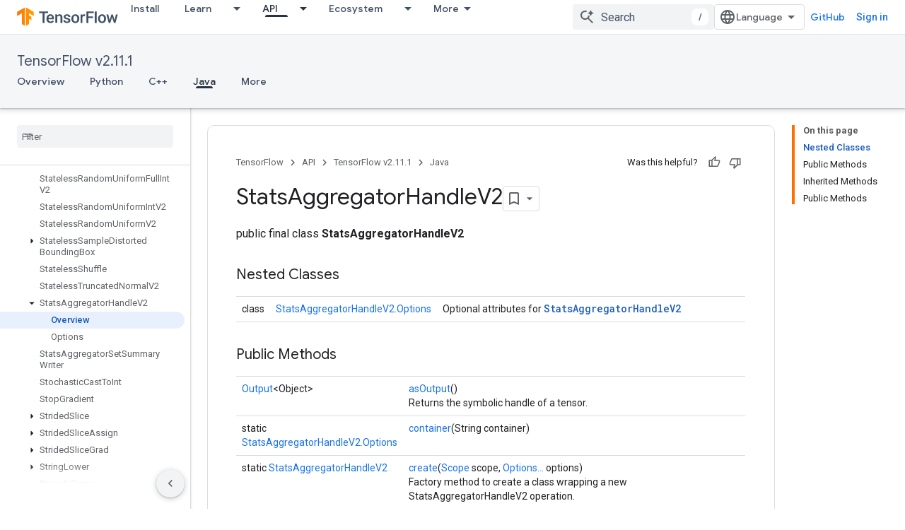

--- FILE ---
content_type: text/html; charset=utf-8
request_url: https://www.tensorflow.org/versions/r2.11/api_docs/java/org/tensorflow/op/core/StatsAggregatorHandleV2
body_size: 52090
content:









<!doctype html>
<html 
      lang="en"
      dir="ltr">
  <head>
    <meta name="google-signin-client-id" content="157101835696-ooapojlodmuabs2do2vuhhnf90bccmoi.apps.googleusercontent.com"><meta name="google-signin-scope"
          content="profile email https://www.googleapis.com/auth/developerprofiles https://www.googleapis.com/auth/developerprofiles.award https://www.googleapis.com/auth/devprofiles.full_control.firstparty"><meta property="og:site_name" content="TensorFlow">
    <meta property="og:type" content="website"><meta name="robots" content="noindex"><meta name="theme-color" content="#ff6f00"><meta charset="utf-8">
    <meta content="IE=Edge" http-equiv="X-UA-Compatible">
    <meta name="viewport" content="width=device-width, initial-scale=1">
    

    <link rel="manifest" href="/_pwa/tensorflow/manifest.json"
          crossorigin="use-credentials">
    <link rel="preconnect" href="//www.gstatic.com" crossorigin>
    <link rel="preconnect" href="//fonts.gstatic.com" crossorigin>
    <link rel="preconnect" href="//fonts.googleapis.com" crossorigin>
    <link rel="preconnect" href="//apis.google.com" crossorigin>
    <link rel="preconnect" href="//www.google-analytics.com" crossorigin><link rel="stylesheet" href="//fonts.googleapis.com/css?family=Google+Sans:400,500|Roboto:400,400italic,500,500italic,700,700italic|Roboto+Mono:400,500,700&display=swap">
      <link rel="stylesheet"
            href="//fonts.googleapis.com/css2?family=Material+Icons&family=Material+Symbols+Outlined&display=block"><link rel="stylesheet" href="https://www.gstatic.com/devrel-devsite/prod/v6dcfc5a6ab74baade852b535c8a876ff20ade102b870fd5f49da5da2dbf570bd/tensorflow/css/app.css">
      <link rel="shortcut icon" href="https://www.gstatic.com/devrel-devsite/prod/v6dcfc5a6ab74baade852b535c8a876ff20ade102b870fd5f49da5da2dbf570bd/tensorflow/images/favicon.png">
    <link rel="apple-touch-icon" href="https://www.gstatic.com/devrel-devsite/prod/v6dcfc5a6ab74baade852b535c8a876ff20ade102b870fd5f49da5da2dbf570bd/tensorflow/images/apple-touch-icon-180x180.png"><link rel="canonical" href="https://www.tensorflow.org/versions/r2.11/api_docs/java/org/tensorflow/op/core/StatsAggregatorHandleV2"><link rel="search" type="application/opensearchdescription+xml"
            title="TensorFlow" href="https://www.tensorflow.org/s/opensearch.xml">
      <link rel="alternate" hreflang="en"
          href="https://www.tensorflow.org/versions/r2.11/api_docs/java/org/tensorflow/op/core/StatsAggregatorHandleV2" /><link rel="alternate" hreflang="x-default" href="https://www.tensorflow.org/versions/r2.11/api_docs/java/org/tensorflow/op/core/StatsAggregatorHandleV2" /><link rel="alternate" hreflang="ar"
          href="https://www.tensorflow.org/versions/r2.11/api_docs/java/org/tensorflow/op/core/StatsAggregatorHandleV2?hl=ar" /><link rel="alternate" hreflang="bn"
          href="https://www.tensorflow.org/versions/r2.11/api_docs/java/org/tensorflow/op/core/StatsAggregatorHandleV2?hl=bn" /><link rel="alternate" hreflang="fa"
          href="https://www.tensorflow.org/versions/r2.11/api_docs/java/org/tensorflow/op/core/StatsAggregatorHandleV2?hl=fa" /><link rel="alternate" hreflang="fr"
          href="https://www.tensorflow.org/versions/r2.11/api_docs/java/org/tensorflow/op/core/StatsAggregatorHandleV2?hl=fr" /><link rel="alternate" hreflang="he"
          href="https://www.tensorflow.org/versions/r2.11/api_docs/java/org/tensorflow/op/core/StatsAggregatorHandleV2?hl=he" /><link rel="alternate" hreflang="hi"
          href="https://www.tensorflow.org/versions/r2.11/api_docs/java/org/tensorflow/op/core/StatsAggregatorHandleV2?hl=hi" /><link rel="alternate" hreflang="id"
          href="https://www.tensorflow.org/versions/r2.11/api_docs/java/org/tensorflow/op/core/StatsAggregatorHandleV2?hl=id" /><link rel="alternate" hreflang="it"
          href="https://www.tensorflow.org/versions/r2.11/api_docs/java/org/tensorflow/op/core/StatsAggregatorHandleV2?hl=it" /><link rel="alternate" hreflang="ja"
          href="https://www.tensorflow.org/versions/r2.11/api_docs/java/org/tensorflow/op/core/StatsAggregatorHandleV2?hl=ja" /><link rel="alternate" hreflang="ko"
          href="https://www.tensorflow.org/versions/r2.11/api_docs/java/org/tensorflow/op/core/StatsAggregatorHandleV2?hl=ko" /><link rel="alternate" hreflang="pl"
          href="https://www.tensorflow.org/versions/r2.11/api_docs/java/org/tensorflow/op/core/StatsAggregatorHandleV2?hl=pl" /><link rel="alternate" hreflang="pt-BR"
          href="https://www.tensorflow.org/versions/r2.11/api_docs/java/org/tensorflow/op/core/StatsAggregatorHandleV2?hl=pt-br" /><link rel="alternate" hreflang="pt"
          href="https://www.tensorflow.org/versions/r2.11/api_docs/java/org/tensorflow/op/core/StatsAggregatorHandleV2?hl=pt" /><link rel="alternate" hreflang="ru"
          href="https://www.tensorflow.org/versions/r2.11/api_docs/java/org/tensorflow/op/core/StatsAggregatorHandleV2?hl=ru" /><link rel="alternate" hreflang="es"
          href="https://www.tensorflow.org/versions/r2.11/api_docs/java/org/tensorflow/op/core/StatsAggregatorHandleV2?hl=es" /><link rel="alternate" hreflang="es-419"
          href="https://www.tensorflow.org/versions/r2.11/api_docs/java/org/tensorflow/op/core/StatsAggregatorHandleV2?hl=es-419" /><link rel="alternate" hreflang="th"
          href="https://www.tensorflow.org/versions/r2.11/api_docs/java/org/tensorflow/op/core/StatsAggregatorHandleV2?hl=th" /><link rel="alternate" hreflang="tr"
          href="https://www.tensorflow.org/versions/r2.11/api_docs/java/org/tensorflow/op/core/StatsAggregatorHandleV2?hl=tr" /><link rel="alternate" hreflang="vi"
          href="https://www.tensorflow.org/versions/r2.11/api_docs/java/org/tensorflow/op/core/StatsAggregatorHandleV2?hl=vi" /><title>StatsAggregatorHandleV2 &nbsp;|&nbsp; TensorFlow v2.11.1</title>

<meta property="og:title" content="StatsAggregatorHandleV2 &nbsp;|&nbsp; TensorFlow v2.11.1"><meta property="og:url" content="https://www.tensorflow.org/versions/r2.11/api_docs/java/org/tensorflow/op/core/StatsAggregatorHandleV2"><meta property="og:locale" content="en"><script type="application/ld+json">
  {
    "@context": "https://schema.org",
    "@type": "BreadcrumbList",
    "itemListElement": [{
      "@type": "ListItem",
      "position": 1,
      "name": "TensorFlow v2.11.1",
      "item": "https://www.tensorflow.org/versions/r2.11/api_docs"
    },{
      "@type": "ListItem",
      "position": 2,
      "name": "StatsAggregatorHandleV2",
      "item": "https://www.tensorflow.org/versions/r2.11/api_docs/java/org/tensorflow/op/core/StatsAggregatorHandleV2"
    }]
  }
  </script>
  






    
      <link rel="stylesheet" href="/extras.css"></head>
  <body class="color-scheme--light"
        template="page"
        theme="tensorflow-theme"
        type="reference"
        
        
        
        layout="docs"
        
        
        
        
        
        display-toc
        pending>
  
    <devsite-progress type="indeterminate" id="app-progress"></devsite-progress>
  
  
    <a href="#main-content" class="skip-link button">
      
      Skip to main content
    </a>
    <section class="devsite-wrapper">
      <devsite-cookie-notification-bar></devsite-cookie-notification-bar><devsite-header role="banner">
  
    





















<div class="devsite-header--inner" data-nosnippet>
  <div class="devsite-top-logo-row-wrapper-wrapper">
    <div class="devsite-top-logo-row-wrapper">
      <div class="devsite-top-logo-row">
        <button type="button" id="devsite-hamburger-menu"
          class="devsite-header-icon-button button-flat material-icons gc-analytics-event"
          data-category="Site-Wide Custom Events"
          data-label="Navigation menu button"
          visually-hidden
          aria-label="Open menu">
        </button>
        
<div class="devsite-product-name-wrapper">

  <a href="/" class="devsite-site-logo-link gc-analytics-event"
   data-category="Site-Wide Custom Events" data-label="Site logo" track-type="globalNav"
   track-name="tensorFlow" track-metadata-position="nav"
   track-metadata-eventDetail="nav">
  
  <picture>
    
    <img src="https://www.gstatic.com/devrel-devsite/prod/v6dcfc5a6ab74baade852b535c8a876ff20ade102b870fd5f49da5da2dbf570bd/tensorflow/images/lockup.svg" class="devsite-site-logo" alt="TensorFlow">
  </picture>
  
</a>



  
  
  <span class="devsite-product-name">
    <ul class="devsite-breadcrumb-list"
  >
  
  <li class="devsite-breadcrumb-item
             ">
    
    
    
      
      
    
  </li>
  
</ul>
  </span>

</div>
        <div class="devsite-top-logo-row-middle">
          <div class="devsite-header-upper-tabs">
            
              
              
  <devsite-tabs class="upper-tabs">

    <nav class="devsite-tabs-wrapper" aria-label="Upper tabs">
      
        
          <tab  >
            
    <a href="https://www.tensorflow.org/install"
    class="devsite-tabs-content gc-analytics-event "
      track-metadata-eventdetail="https://www.tensorflow.org/install"
    
       track-type="nav"
       track-metadata-position="nav - install"
       track-metadata-module="primary nav"
       
       
         
           data-category="Site-Wide Custom Events"
         
           data-label="Tab: Install"
         
           track-name="install"
         
       >
    Install
  
    </a>
    
  
          </tab>
        
      
        
          <tab class="devsite-dropdown
    
    
    
    ">
  
    <a href="https://www.tensorflow.org/learn"
    class="devsite-tabs-content gc-analytics-event "
      track-metadata-eventdetail="https://www.tensorflow.org/learn"
    
       track-type="nav"
       track-metadata-position="nav - learn"
       track-metadata-module="primary nav"
       
       
         
           data-category="Site-Wide Custom Events"
         
           data-label="Tab: Learn"
         
           track-name="learn"
         
       >
    Learn
  
    </a>
    
      <button
         aria-haspopup="menu"
         aria-expanded="false"
         aria-label="Dropdown menu for Learn"
         track-type="nav"
         track-metadata-eventdetail="https://www.tensorflow.org/learn"
         track-metadata-position="nav - learn"
         track-metadata-module="primary nav"
         
          
            data-category="Site-Wide Custom Events"
          
            data-label="Tab: Learn"
          
            track-name="learn"
          
        
         class="devsite-tabs-dropdown-toggle devsite-icon devsite-icon-arrow-drop-down"></button>
    
  
  <div class="devsite-tabs-dropdown" role="menu" aria-label="submenu" hidden>
    
    <div class="devsite-tabs-dropdown-content">
      
        <div class="devsite-tabs-dropdown-column
                    tfo-menu-column-learn">
          
            <ul class="devsite-tabs-dropdown-section
                       ">
              
              
              
                <li class="devsite-nav-item">
                  <a href="https://www.tensorflow.org/learn"
                    
                     track-type="nav"
                     track-metadata-eventdetail="https://www.tensorflow.org/learn"
                     track-metadata-position="nav - learn"
                     track-metadata-module="tertiary nav"
                     
                     tooltip
                  >
                    
                    <div class="devsite-nav-item-title">
                      Introduction
                    </div>
                    
                    <div class="devsite-nav-item-description">
                      New to TensorFlow?
                    </div>
                    
                  </a>
                </li>
              
                <li class="devsite-nav-item">
                  <a href="https://www.tensorflow.org/tutorials"
                    
                     track-type="nav"
                     track-metadata-eventdetail="https://www.tensorflow.org/tutorials"
                     track-metadata-position="nav - learn"
                     track-metadata-module="tertiary nav"
                     
                     tooltip
                  >
                    
                    <div class="devsite-nav-item-title">
                      Tutorials
                    </div>
                    
                    <div class="devsite-nav-item-description">
                      Learn how to use TensorFlow with end-to-end examples
                    </div>
                    
                  </a>
                </li>
              
                <li class="devsite-nav-item">
                  <a href="https://www.tensorflow.org/guide"
                    
                     track-type="nav"
                     track-metadata-eventdetail="https://www.tensorflow.org/guide"
                     track-metadata-position="nav - learn"
                     track-metadata-module="tertiary nav"
                     
                     tooltip
                  >
                    
                    <div class="devsite-nav-item-title">
                      Guide
                    </div>
                    
                    <div class="devsite-nav-item-description">
                      Learn framework concepts and components
                    </div>
                    
                  </a>
                </li>
              
                <li class="devsite-nav-item">
                  <a href="https://www.tensorflow.org/resources/learn-ml"
                    
                     track-type="nav"
                     track-metadata-eventdetail="https://www.tensorflow.org/resources/learn-ml"
                     track-metadata-position="nav - learn"
                     track-metadata-module="tertiary nav"
                     
                     tooltip
                  >
                    
                    <div class="devsite-nav-item-title">
                      Learn ML
                    </div>
                    
                    <div class="devsite-nav-item-description">
                      Educational resources to master your path with TensorFlow
                    </div>
                    
                  </a>
                </li>
              
            </ul>
          
        </div>
      
    </div>
  </div>
</tab>
        
      
        
          <tab class="devsite-dropdown
    
    devsite-active
    
    ">
  
    <a href="https://www.tensorflow.org/api"
    class="devsite-tabs-content gc-analytics-event "
      track-metadata-eventdetail="https://www.tensorflow.org/api"
    
       track-type="nav"
       track-metadata-position="nav - api"
       track-metadata-module="primary nav"
       aria-label="API, selected" 
       
         
           data-category="Site-Wide Custom Events"
         
           data-label="Tab: API"
         
           track-name="api"
         
       >
    API
  
    </a>
    
      <button
         aria-haspopup="menu"
         aria-expanded="false"
         aria-label="Dropdown menu for API"
         track-type="nav"
         track-metadata-eventdetail="https://www.tensorflow.org/api"
         track-metadata-position="nav - api"
         track-metadata-module="primary nav"
         
          
            data-category="Site-Wide Custom Events"
          
            data-label="Tab: API"
          
            track-name="api"
          
        
         class="devsite-tabs-dropdown-toggle devsite-icon devsite-icon-arrow-drop-down"></button>
    
  
  <div class="devsite-tabs-dropdown" role="menu" aria-label="submenu" hidden>
    
    <div class="devsite-tabs-dropdown-content">
      
        <div class="devsite-tabs-dropdown-column
                    ">
          
            <ul class="devsite-tabs-dropdown-section
                       ">
              
              
              
                <li class="devsite-nav-item">
                  <a href="https://www.tensorflow.org/api/stable"
                    
                     track-type="nav"
                     track-metadata-eventdetail="https://www.tensorflow.org/api/stable"
                     track-metadata-position="nav - api"
                     track-metadata-module="tertiary nav"
                     
                     tooltip
                  >
                    
                    <div class="devsite-nav-item-title">
                      TensorFlow (v2.16.1)
                    </div>
                    
                  </a>
                </li>
              
                <li class="devsite-nav-item">
                  <a href="https://www.tensorflow.org/versions"
                    
                     track-type="nav"
                     track-metadata-eventdetail="https://www.tensorflow.org/versions"
                     track-metadata-position="nav - api"
                     track-metadata-module="tertiary nav"
                     
                     tooltip
                  >
                    
                    <div class="devsite-nav-item-title">
                      Versions…
                    </div>
                    
                  </a>
                </li>
              
            </ul>
          
        </div>
      
        <div class="devsite-tabs-dropdown-column
                    ">
          
            <ul class="devsite-tabs-dropdown-section
                       ">
              
              
              
                <li class="devsite-nav-item">
                  <a href="https://js.tensorflow.org/api/latest/"
                    
                     track-type="nav"
                     track-metadata-eventdetail="https://js.tensorflow.org/api/latest/"
                     track-metadata-position="nav - api"
                     track-metadata-module="tertiary nav"
                     
                     tooltip
                  >
                    
                    <div class="devsite-nav-item-title">
                      TensorFlow.js
                    </div>
                    
                  </a>
                </li>
              
                <li class="devsite-nav-item">
                  <a href="https://www.tensorflow.org/lite/api_docs"
                    
                     track-type="nav"
                     track-metadata-eventdetail="https://www.tensorflow.org/lite/api_docs"
                     track-metadata-position="nav - api"
                     track-metadata-module="tertiary nav"
                     
                     tooltip
                  >
                    
                    <div class="devsite-nav-item-title">
                      TensorFlow Lite
                    </div>
                    
                  </a>
                </li>
              
                <li class="devsite-nav-item">
                  <a href="https://www.tensorflow.org/tfx/api_docs"
                    
                     track-type="nav"
                     track-metadata-eventdetail="https://www.tensorflow.org/tfx/api_docs"
                     track-metadata-position="nav - api"
                     track-metadata-module="tertiary nav"
                     
                     tooltip
                  >
                    
                    <div class="devsite-nav-item-title">
                      TFX
                    </div>
                    
                  </a>
                </li>
              
            </ul>
          
        </div>
      
    </div>
  </div>
</tab>
        
      
        
          <tab class="devsite-dropdown
    
    
    
    ">
  
    <a href="https://www.tensorflow.org/resources/models-datasets"
    class="devsite-tabs-content gc-analytics-event "
      track-metadata-eventdetail="https://www.tensorflow.org/resources/models-datasets"
    
       track-type="nav"
       track-metadata-position="nav - ecosystem"
       track-metadata-module="primary nav"
       
       
         
           data-category="Site-Wide Custom Events"
         
           data-label="Tab: Ecosystem"
         
           track-name="ecosystem"
         
       >
    Ecosystem
  
    </a>
    
      <button
         aria-haspopup="menu"
         aria-expanded="false"
         aria-label="Dropdown menu for Ecosystem"
         track-type="nav"
         track-metadata-eventdetail="https://www.tensorflow.org/resources/models-datasets"
         track-metadata-position="nav - ecosystem"
         track-metadata-module="primary nav"
         
          
            data-category="Site-Wide Custom Events"
          
            data-label="Tab: Ecosystem"
          
            track-name="ecosystem"
          
        
         class="devsite-tabs-dropdown-toggle devsite-icon devsite-icon-arrow-drop-down"></button>
    
  
  <div class="devsite-tabs-dropdown" role="menu" aria-label="submenu" hidden>
    
    <div class="devsite-tabs-dropdown-content">
      
        <div class="devsite-tabs-dropdown-column
                    ">
          
            <ul class="devsite-tabs-dropdown-section
                       ">
              
                <li class="devsite-nav-title" role="heading" tooltip>LIBRARIES</li>
              
              
              
                <li class="devsite-nav-item">
                  <a href="https://www.tensorflow.org/js"
                    
                     track-type="nav"
                     track-metadata-eventdetail="https://www.tensorflow.org/js"
                     track-metadata-position="nav - ecosystem"
                     track-metadata-module="tertiary nav"
                     
                       track-metadata-module_headline="libraries"
                     
                     tooltip
                  >
                    
                    <div class="devsite-nav-item-title">
                      TensorFlow.js
                    </div>
                    
                    <div class="devsite-nav-item-description">
                      Develop web ML applications in JavaScript
                    </div>
                    
                  </a>
                </li>
              
                <li class="devsite-nav-item">
                  <a href="https://www.tensorflow.org/lite"
                    
                     track-type="nav"
                     track-metadata-eventdetail="https://www.tensorflow.org/lite"
                     track-metadata-position="nav - ecosystem"
                     track-metadata-module="tertiary nav"
                     
                       track-metadata-module_headline="libraries"
                     
                     tooltip
                  >
                    
                    <div class="devsite-nav-item-title">
                      TensorFlow Lite
                    </div>
                    
                    <div class="devsite-nav-item-description">
                      Deploy ML on mobile, microcontrollers and other edge devices
                    </div>
                    
                  </a>
                </li>
              
                <li class="devsite-nav-item">
                  <a href="https://www.tensorflow.org/tfx"
                    
                     track-type="nav"
                     track-metadata-eventdetail="https://www.tensorflow.org/tfx"
                     track-metadata-position="nav - ecosystem"
                     track-metadata-module="tertiary nav"
                     
                       track-metadata-module_headline="libraries"
                     
                     tooltip
                  >
                    
                    <div class="devsite-nav-item-title">
                      TFX
                    </div>
                    
                    <div class="devsite-nav-item-description">
                      Build production ML pipelines
                    </div>
                    
                  </a>
                </li>
              
                <li class="devsite-nav-item">
                  <a href="https://www.tensorflow.org/resources/libraries-extensions"
                    
                     track-type="nav"
                     track-metadata-eventdetail="https://www.tensorflow.org/resources/libraries-extensions"
                     track-metadata-position="nav - ecosystem"
                     track-metadata-module="tertiary nav"
                     
                       track-metadata-module_headline="libraries"
                     
                     tooltip
                  >
                    
                    <div class="devsite-nav-item-title">
                      All libraries
                    </div>
                    
                    <div class="devsite-nav-item-description">
                      Create advanced models and extend TensorFlow
                    </div>
                    
                  </a>
                </li>
              
            </ul>
          
        </div>
      
        <div class="devsite-tabs-dropdown-column
                    ">
          
            <ul class="devsite-tabs-dropdown-section
                       ">
              
                <li class="devsite-nav-title" role="heading" tooltip>RESOURCES</li>
              
              
              
                <li class="devsite-nav-item">
                  <a href="https://www.tensorflow.org/resources/models-datasets"
                    
                     track-type="nav"
                     track-metadata-eventdetail="https://www.tensorflow.org/resources/models-datasets"
                     track-metadata-position="nav - ecosystem"
                     track-metadata-module="tertiary nav"
                     
                       track-metadata-module_headline="resources"
                     
                     tooltip
                  >
                    
                    <div class="devsite-nav-item-title">
                      Models & datasets
                    </div>
                    
                    <div class="devsite-nav-item-description">
                      Pre-trained models and datasets built by Google and the community
                    </div>
                    
                  </a>
                </li>
              
                <li class="devsite-nav-item">
                  <a href="https://www.tensorflow.org/resources/tools"
                    
                     track-type="nav"
                     track-metadata-eventdetail="https://www.tensorflow.org/resources/tools"
                     track-metadata-position="nav - ecosystem"
                     track-metadata-module="tertiary nav"
                     
                       track-metadata-module_headline="resources"
                     
                     tooltip
                  >
                    
                    <div class="devsite-nav-item-title">
                      Tools
                    </div>
                    
                    <div class="devsite-nav-item-description">
                      Tools to support and accelerate TensorFlow workflows
                    </div>
                    
                  </a>
                </li>
              
                <li class="devsite-nav-item">
                  <a href="https://www.tensorflow.org/responsible_ai"
                    
                     track-type="nav"
                     track-metadata-eventdetail="https://www.tensorflow.org/responsible_ai"
                     track-metadata-position="nav - ecosystem"
                     track-metadata-module="tertiary nav"
                     
                       track-metadata-module_headline="resources"
                     
                     tooltip
                  >
                    
                    <div class="devsite-nav-item-title">
                      Responsible AI
                    </div>
                    
                    <div class="devsite-nav-item-description">
                      Resources for every stage of the ML workflow
                    </div>
                    
                  </a>
                </li>
              
                <li class="devsite-nav-item">
                  <a href="https://www.tensorflow.org/resources/recommendation-systems"
                    
                     track-type="nav"
                     track-metadata-eventdetail="https://www.tensorflow.org/resources/recommendation-systems"
                     track-metadata-position="nav - ecosystem"
                     track-metadata-module="tertiary nav"
                     
                       track-metadata-module_headline="resources"
                     
                     tooltip
                  >
                    
                    <div class="devsite-nav-item-title">
                      Recommendation systems
                    </div>
                    
                    <div class="devsite-nav-item-description">
                      Build recommendation systems with open source tools
                    </div>
                    
                  </a>
                </li>
              
            </ul>
          
        </div>
      
    </div>
  </div>
</tab>
        
      
        
          <tab class="devsite-dropdown
    
    
    
    ">
  
    <a href="https://www.tensorflow.org/community"
    class="devsite-tabs-content gc-analytics-event "
      track-metadata-eventdetail="https://www.tensorflow.org/community"
    
       track-type="nav"
       track-metadata-position="nav - community"
       track-metadata-module="primary nav"
       
       
         
           data-category="Site-Wide Custom Events"
         
           data-label="Tab: Community"
         
           track-name="community"
         
       >
    Community
  
    </a>
    
      <button
         aria-haspopup="menu"
         aria-expanded="false"
         aria-label="Dropdown menu for Community"
         track-type="nav"
         track-metadata-eventdetail="https://www.tensorflow.org/community"
         track-metadata-position="nav - community"
         track-metadata-module="primary nav"
         
          
            data-category="Site-Wide Custom Events"
          
            data-label="Tab: Community"
          
            track-name="community"
          
        
         class="devsite-tabs-dropdown-toggle devsite-icon devsite-icon-arrow-drop-down"></button>
    
  
  <div class="devsite-tabs-dropdown" role="menu" aria-label="submenu" hidden>
    
    <div class="devsite-tabs-dropdown-content">
      
        <div class="devsite-tabs-dropdown-column
                    ">
          
            <ul class="devsite-tabs-dropdown-section
                       ">
              
              
              
                <li class="devsite-nav-item">
                  <a href="https://www.tensorflow.org/community/groups"
                    
                     track-type="nav"
                     track-metadata-eventdetail="https://www.tensorflow.org/community/groups"
                     track-metadata-position="nav - community"
                     track-metadata-module="tertiary nav"
                     
                     tooltip
                  >
                    
                    <div class="devsite-nav-item-title">
                      Groups
                    </div>
                    
                    <div class="devsite-nav-item-description">
                      User groups, interest groups and mailing lists
                    </div>
                    
                  </a>
                </li>
              
                <li class="devsite-nav-item">
                  <a href="https://www.tensorflow.org/community/contribute"
                    
                     track-type="nav"
                     track-metadata-eventdetail="https://www.tensorflow.org/community/contribute"
                     track-metadata-position="nav - community"
                     track-metadata-module="tertiary nav"
                     
                     tooltip
                  >
                    
                    <div class="devsite-nav-item-title">
                      Contribute
                    </div>
                    
                    <div class="devsite-nav-item-description">
                      Guide for contributing to code and documentation
                    </div>
                    
                  </a>
                </li>
              
                <li class="devsite-nav-item">
                  <a href="https://blog.tensorflow.org/"
                    
                     track-type="nav"
                     track-metadata-eventdetail="https://blog.tensorflow.org/"
                     track-metadata-position="nav - community"
                     track-metadata-module="tertiary nav"
                     
                     tooltip
                  >
                    
                    <div class="devsite-nav-item-title">
                      Blog
                    </div>
                    
                    <div class="devsite-nav-item-description">
                      Stay up to date with all things TensorFlow
                    </div>
                    
                  </a>
                </li>
              
                <li class="devsite-nav-item">
                  <a href="https://discuss.tensorflow.org"
                    
                     track-type="nav"
                     track-metadata-eventdetail="https://discuss.tensorflow.org"
                     track-metadata-position="nav - community"
                     track-metadata-module="tertiary nav"
                     
                     tooltip
                  >
                    
                    <div class="devsite-nav-item-title">
                      Forum
                    </div>
                    
                    <div class="devsite-nav-item-description">
                      Discussion platform for the TensorFlow community
                    </div>
                    
                  </a>
                </li>
              
            </ul>
          
        </div>
      
    </div>
  </div>
</tab>
        
      
        
          <tab class="devsite-dropdown
    
    
    
    ">
  
    <a href="https://www.tensorflow.org/about"
    class="devsite-tabs-content gc-analytics-event "
      track-metadata-eventdetail="https://www.tensorflow.org/about"
    
       track-type="nav"
       track-metadata-position="nav - why tensorflow"
       track-metadata-module="primary nav"
       
       
         
           data-category="Site-Wide Custom Events"
         
           data-label="Tab: Why TensorFlow"
         
           track-name="why tensorflow"
         
       >
    Why TensorFlow
  
    </a>
    
      <button
         aria-haspopup="menu"
         aria-expanded="false"
         aria-label="Dropdown menu for Why TensorFlow"
         track-type="nav"
         track-metadata-eventdetail="https://www.tensorflow.org/about"
         track-metadata-position="nav - why tensorflow"
         track-metadata-module="primary nav"
         
          
            data-category="Site-Wide Custom Events"
          
            data-label="Tab: Why TensorFlow"
          
            track-name="why tensorflow"
          
        
         class="devsite-tabs-dropdown-toggle devsite-icon devsite-icon-arrow-drop-down"></button>
    
  
  <div class="devsite-tabs-dropdown" role="menu" aria-label="submenu" hidden>
    
    <div class="devsite-tabs-dropdown-content">
      
        <div class="devsite-tabs-dropdown-column
                    ">
          
            <ul class="devsite-tabs-dropdown-section
                       ">
              
              
              
                <li class="devsite-nav-item">
                  <a href="https://www.tensorflow.org/about"
                    
                     track-type="nav"
                     track-metadata-eventdetail="https://www.tensorflow.org/about"
                     track-metadata-position="nav - why tensorflow"
                     track-metadata-module="tertiary nav"
                     
                     tooltip
                  >
                    
                    <div class="devsite-nav-item-title">
                      About
                    </div>
                    
                  </a>
                </li>
              
                <li class="devsite-nav-item">
                  <a href="https://www.tensorflow.org/about/case-studies"
                    
                     track-type="nav"
                     track-metadata-eventdetail="https://www.tensorflow.org/about/case-studies"
                     track-metadata-position="nav - why tensorflow"
                     track-metadata-module="tertiary nav"
                     
                     tooltip
                  >
                    
                    <div class="devsite-nav-item-title">
                      Case studies
                    </div>
                    
                  </a>
                </li>
              
            </ul>
          
        </div>
      
    </div>
  </div>
</tab>
        
      
    </nav>

  </devsite-tabs>

            
           </div>
          
<devsite-search
    enable-signin
    enable-search
    enable-suggestions
      enable-query-completion
    
    enable-search-summaries
    project-name="TensorFlow v2.11.1"
    tenant-name="TensorFlow"
    
    
    
    
    
    >
  <form class="devsite-search-form" action="https://www.tensorflow.org/s/results" method="GET">
    <div class="devsite-search-container">
      <button type="button"
              search-open
              class="devsite-search-button devsite-header-icon-button button-flat material-icons"
              
              aria-label="Open search"></button>
      <div class="devsite-searchbox">
        <input
          aria-activedescendant=""
          aria-autocomplete="list"
          
          aria-label="Search"
          aria-expanded="false"
          aria-haspopup="listbox"
          autocomplete="off"
          class="devsite-search-field devsite-search-query"
          name="q"
          
          placeholder="Search"
          role="combobox"
          type="text"
          value=""
          >
          <div class="devsite-search-image material-icons" aria-hidden="true">
            
              <svg class="devsite-search-ai-image" width="24" height="24" viewBox="0 0 24 24" fill="none" xmlns="http://www.w3.org/2000/svg">
                  <g clip-path="url(#clip0_6641_386)">
                    <path d="M19.6 21L13.3 14.7C12.8 15.1 12.225 15.4167 11.575 15.65C10.925 15.8833 10.2333 16 9.5 16C7.68333 16 6.14167 15.375 4.875 14.125C3.625 12.8583 3 11.3167 3 9.5C3 7.68333 3.625 6.15 4.875 4.9C6.14167 3.63333 7.68333 3 9.5 3C10.0167 3 10.5167 3.05833 11 3.175C11.4833 3.275 11.9417 3.43333 12.375 3.65L10.825 5.2C10.6083 5.13333 10.3917 5.08333 10.175 5.05C9.95833 5.01667 9.73333 5 9.5 5C8.25 5 7.18333 5.44167 6.3 6.325C5.43333 7.19167 5 8.25 5 9.5C5 10.75 5.43333 11.8167 6.3 12.7C7.18333 13.5667 8.25 14 9.5 14C10.6667 14 11.6667 13.625 12.5 12.875C13.35 12.1083 13.8417 11.15 13.975 10H15.975C15.925 10.6333 15.7833 11.2333 15.55 11.8C15.3333 12.3667 15.05 12.8667 14.7 13.3L21 19.6L19.6 21ZM17.5 12C17.5 10.4667 16.9667 9.16667 15.9 8.1C14.8333 7.03333 13.5333 6.5 12 6.5C13.5333 6.5 14.8333 5.96667 15.9 4.9C16.9667 3.83333 17.5 2.53333 17.5 0.999999C17.5 2.53333 18.0333 3.83333 19.1 4.9C20.1667 5.96667 21.4667 6.5 23 6.5C21.4667 6.5 20.1667 7.03333 19.1 8.1C18.0333 9.16667 17.5 10.4667 17.5 12Z" fill="#5F6368"/>
                  </g>
                <defs>
                <clipPath id="clip0_6641_386">
                <rect width="24" height="24" fill="white"/>
                </clipPath>
                </defs>
              </svg>
            
          </div>
          <div class="devsite-search-shortcut-icon-container" aria-hidden="true">
            <kbd class="devsite-search-shortcut-icon">/</kbd>
          </div>
      </div>
    </div>
  </form>
  <button type="button"
          search-close
          class="devsite-search-button devsite-header-icon-button button-flat material-icons"
          
          aria-label="Close search"></button>
</devsite-search>

        </div>

        

          

          

          

          
<devsite-language-selector>
  <ul role="presentation">
    
    
    <li role="presentation">
      <a role="menuitem" lang="en"
        >English</a>
    </li>
    
    <li role="presentation">
      <a role="menuitem" lang="es"
        >Español</a>
    </li>
    
    <li role="presentation">
      <a role="menuitem" lang="es_419"
        >Español – América Latina</a>
    </li>
    
    <li role="presentation">
      <a role="menuitem" lang="fr"
        >Français</a>
    </li>
    
    <li role="presentation">
      <a role="menuitem" lang="id"
        >Indonesia</a>
    </li>
    
    <li role="presentation">
      <a role="menuitem" lang="it"
        >Italiano</a>
    </li>
    
    <li role="presentation">
      <a role="menuitem" lang="pl"
        >Polski</a>
    </li>
    
    <li role="presentation">
      <a role="menuitem" lang="pt"
        >Português</a>
    </li>
    
    <li role="presentation">
      <a role="menuitem" lang="pt_br"
        >Português – Brasil</a>
    </li>
    
    <li role="presentation">
      <a role="menuitem" lang="vi"
        >Tiếng Việt</a>
    </li>
    
    <li role="presentation">
      <a role="menuitem" lang="tr"
        >Türkçe</a>
    </li>
    
    <li role="presentation">
      <a role="menuitem" lang="ru"
        >Русский</a>
    </li>
    
    <li role="presentation">
      <a role="menuitem" lang="he"
        >עברית</a>
    </li>
    
    <li role="presentation">
      <a role="menuitem" lang="ar"
        >العربيّة</a>
    </li>
    
    <li role="presentation">
      <a role="menuitem" lang="fa"
        >فارسی</a>
    </li>
    
    <li role="presentation">
      <a role="menuitem" lang="hi"
        >हिंदी</a>
    </li>
    
    <li role="presentation">
      <a role="menuitem" lang="bn"
        >বাংলা</a>
    </li>
    
    <li role="presentation">
      <a role="menuitem" lang="th"
        >ภาษาไทย</a>
    </li>
    
    <li role="presentation">
      <a role="menuitem" lang="zh_cn"
        >中文 – 简体</a>
    </li>
    
    <li role="presentation">
      <a role="menuitem" lang="ja"
        >日本語</a>
    </li>
    
    <li role="presentation">
      <a role="menuitem" lang="ko"
        >한국어</a>
    </li>
    
  </ul>
</devsite-language-selector>


          
            <a class="devsite-header-link devsite-top-button button gc-analytics-event "
    href="//github.com/tensorflow"
    data-category="Site-Wide Custom Events"
    data-label="Site header link: GitHub"
    >
  GitHub
</a>
          

        

        
          <devsite-user 
                        
                        
                          enable-profiles
                        
                        
                        id="devsite-user">
            
              
              <span class="button devsite-top-button" aria-hidden="true" visually-hidden>Sign in</span>
            
          </devsite-user>
        
        
        
      </div>
    </div>
  </div>



  <div class="devsite-collapsible-section
    ">
    <div class="devsite-header-background">
      
        
          <div class="devsite-product-id-row"
           >
            <div class="devsite-product-description-row">
              
                
                <div class="devsite-product-id">
                  
                  
                  
                    <ul class="devsite-breadcrumb-list"
  >
  
  <li class="devsite-breadcrumb-item
             ">
    
    
    
      
        
  <a href="https://www.tensorflow.org/versions/r2.11/api_docs"
      
        class="devsite-breadcrumb-link gc-analytics-event"
      
        data-category="Site-Wide Custom Events"
      
        data-label="Lower Header"
      
        data-value="1"
      
        track-type="globalNav"
      
        track-name="breadcrumb"
      
        track-metadata-position="1"
      
        track-metadata-eventdetail="TensorFlow v2.11.1"
      
    >
    
          TensorFlow v2.11.1
        
  </a>
  
      
    
  </li>
  
</ul>
                </div>
                
              
              
            </div>
            
          </div>
          
        
      
      
        <div class="devsite-doc-set-nav-row">
          
          
            
            
  <devsite-tabs class="lower-tabs">

    <nav class="devsite-tabs-wrapper" aria-label="Lower tabs">
      
        
          <tab  >
            
    <a href="https://www.tensorflow.org/versions/r2.11/api_docs"
    class="devsite-tabs-content gc-analytics-event "
      track-metadata-eventdetail="https://www.tensorflow.org/versions/r2.11/api_docs"
    
       track-type="nav"
       track-metadata-position="nav - overview"
       track-metadata-module="primary nav"
       
       
         
           data-category="Site-Wide Custom Events"
         
           data-label="Tab: Overview"
         
           track-name="overview"
         
       >
    Overview
  
    </a>
    
  
          </tab>
        
      
        
          <tab  >
            
    <a href="https://www.tensorflow.org/versions/r2.11/api_docs/python/tf"
    class="devsite-tabs-content gc-analytics-event "
      track-metadata-eventdetail="https://www.tensorflow.org/versions/r2.11/api_docs/python/tf"
    
       track-type="nav"
       track-metadata-position="nav - python"
       track-metadata-module="primary nav"
       
       
         
           data-category="Site-Wide Custom Events"
         
           data-label="Tab: Python"
         
           track-name="python"
         
       >
    Python
  
    </a>
    
  
          </tab>
        
      
        
          <tab  >
            
    <a href="https://www.tensorflow.org/versions/r2.11/api_docs/cc"
    class="devsite-tabs-content gc-analytics-event "
      track-metadata-eventdetail="https://www.tensorflow.org/versions/r2.11/api_docs/cc"
    
       track-type="nav"
       track-metadata-position="nav - c++"
       track-metadata-module="primary nav"
       
       
         
           data-category="Site-Wide Custom Events"
         
           data-label="Tab: C++"
         
           track-name="c++"
         
       >
    C++
  
    </a>
    
  
          </tab>
        
      
        
          <tab  class="devsite-active">
            
    <a href="https://www.tensorflow.org/versions/r2.11/api_docs/java/org/tensorflow/package-summary"
    class="devsite-tabs-content gc-analytics-event "
      track-metadata-eventdetail="https://www.tensorflow.org/versions/r2.11/api_docs/java/org/tensorflow/package-summary"
    
       track-type="nav"
       track-metadata-position="nav - java"
       track-metadata-module="primary nav"
       aria-label="Java, selected" 
       
         
           data-category="Site-Wide Custom Events"
         
           data-label="Tab: Java"
         
           track-name="java"
         
       >
    Java
  
    </a>
    
  
          </tab>
        
      
        
          <tab  >
            
    <a href="https://www.tensorflow.org/api_docs/more"
    class="devsite-tabs-content gc-analytics-event "
      track-metadata-eventdetail="https://www.tensorflow.org/api_docs/more"
    
       track-type="nav"
       track-metadata-position="nav - more"
       track-metadata-module="primary nav"
       
       
         
           data-category="Site-Wide Custom Events"
         
           data-label="Tab: More"
         
           track-name="more"
         
       >
    More
  
    </a>
    
  
          </tab>
        
      
    </nav>

  </devsite-tabs>

          
          
        </div>
      
    </div>
  </div>

</div>



  

  
</devsite-header>
      <devsite-book-nav scrollbars >
        
          





















<div class="devsite-book-nav-filter"
     >
  <span class="filter-list-icon material-icons" aria-hidden="true"></span>
  <input type="text"
         placeholder="Filter"
         
         aria-label="Type to filter"
         role="searchbox">
  
  <span class="filter-clear-button hidden"
        data-title="Clear filter"
        aria-label="Clear filter"
        role="button"
        tabindex="0"></span>
</div>

<nav class="devsite-book-nav devsite-nav nocontent"
     aria-label="Side menu">
  <div class="devsite-mobile-header">
    <button type="button"
            id="devsite-close-nav"
            class="devsite-header-icon-button button-flat material-icons gc-analytics-event"
            data-category="Site-Wide Custom Events"
            data-label="Close navigation"
            aria-label="Close navigation">
    </button>
    <div class="devsite-product-name-wrapper">

  <a href="/" class="devsite-site-logo-link gc-analytics-event"
   data-category="Site-Wide Custom Events" data-label="Site logo" track-type="globalNav"
   track-name="tensorFlow" track-metadata-position="nav"
   track-metadata-eventDetail="nav">
  
  <picture>
    
    <img src="https://www.gstatic.com/devrel-devsite/prod/v6dcfc5a6ab74baade852b535c8a876ff20ade102b870fd5f49da5da2dbf570bd/tensorflow/images/lockup.svg" class="devsite-site-logo" alt="TensorFlow">
  </picture>
  
</a>


  
      <span class="devsite-product-name">
        
        
        <ul class="devsite-breadcrumb-list"
  >
  
  <li class="devsite-breadcrumb-item
             ">
    
    
    
      
      
    
  </li>
  
</ul>
      </span>
    

</div>
  </div>

  <div class="devsite-book-nav-wrapper">
    <div class="devsite-mobile-nav-top">
      
        <ul class="devsite-nav-list">
          
            <li class="devsite-nav-item">
              
  
  <a href="/install"
    
       class="devsite-nav-title gc-analytics-event
              
              "
    

    
      
        data-category="Site-Wide Custom Events"
      
        data-label="Tab: Install"
      
        track-name="install"
      
    
     data-category="Site-Wide Custom Events"
     data-label="Responsive Tab: Install"
     track-type="globalNav"
     track-metadata-eventDetail="globalMenu"
     track-metadata-position="nav">
  
    <span class="devsite-nav-text" tooltip >
      Install
   </span>
    
  
  </a>
  

  
              
            </li>
          
            <li class="devsite-nav-item">
              
  
  <a href="/learn"
    
       class="devsite-nav-title gc-analytics-event
              
              "
    

    
      
        data-category="Site-Wide Custom Events"
      
        data-label="Tab: Learn"
      
        track-name="learn"
      
    
     data-category="Site-Wide Custom Events"
     data-label="Responsive Tab: Learn"
     track-type="globalNav"
     track-metadata-eventDetail="globalMenu"
     track-metadata-position="nav">
  
    <span class="devsite-nav-text" tooltip >
      Learn
   </span>
    
  
  </a>
  

  
    <ul class="devsite-nav-responsive-tabs devsite-nav-has-menu
               ">
      
<li class="devsite-nav-item">

  
  <span
    
       class="devsite-nav-title"
       tooltip
    
    
      
        data-category="Site-Wide Custom Events"
      
        data-label="Tab: Learn"
      
        track-name="learn"
      
    >
  
    <span class="devsite-nav-text" tooltip menu="Learn">
      More
   </span>
    
    <span class="devsite-nav-icon material-icons" data-icon="forward"
          menu="Learn">
    </span>
    
  
  </span>
  

</li>

    </ul>
  
              
            </li>
          
            <li class="devsite-nav-item">
              
  
  <a href="/api"
    
       class="devsite-nav-title gc-analytics-event
              
              devsite-nav-active"
    

    
      
        data-category="Site-Wide Custom Events"
      
        data-label="Tab: API"
      
        track-name="api"
      
    
     data-category="Site-Wide Custom Events"
     data-label="Responsive Tab: API"
     track-type="globalNav"
     track-metadata-eventDetail="globalMenu"
     track-metadata-position="nav">
  
    <span class="devsite-nav-text" tooltip >
      API
   </span>
    
  
  </a>
  

  
    <ul class="devsite-nav-responsive-tabs devsite-nav-has-menu
               ">
      
<li class="devsite-nav-item">

  
  <span
    
       class="devsite-nav-title"
       tooltip
    
    
      
        data-category="Site-Wide Custom Events"
      
        data-label="Tab: API"
      
        track-name="api"
      
    >
  
    <span class="devsite-nav-text" tooltip menu="API">
      More
   </span>
    
    <span class="devsite-nav-icon material-icons" data-icon="forward"
          menu="API">
    </span>
    
  
  </span>
  

</li>

    </ul>
  
              
                <ul class="devsite-nav-responsive-tabs">
                  
                    
                    
                    
                    <li class="devsite-nav-item">
                      
  
  <a href="/versions/r2.11/api_docs"
    
       class="devsite-nav-title gc-analytics-event
              
              "
    

    
      
        data-category="Site-Wide Custom Events"
      
        data-label="Tab: Overview"
      
        track-name="overview"
      
    
     data-category="Site-Wide Custom Events"
     data-label="Responsive Tab: Overview"
     track-type="globalNav"
     track-metadata-eventDetail="globalMenu"
     track-metadata-position="nav">
  
    <span class="devsite-nav-text" tooltip >
      Overview
   </span>
    
  
  </a>
  

  
                    </li>
                  
                    
                    
                    
                    <li class="devsite-nav-item">
                      
  
  <a href="/versions/r2.11/api_docs/python/tf"
    
       class="devsite-nav-title gc-analytics-event
              
              "
    

    
      
        data-category="Site-Wide Custom Events"
      
        data-label="Tab: Python"
      
        track-name="python"
      
    
     data-category="Site-Wide Custom Events"
     data-label="Responsive Tab: Python"
     track-type="globalNav"
     track-metadata-eventDetail="globalMenu"
     track-metadata-position="nav">
  
    <span class="devsite-nav-text" tooltip >
      Python
   </span>
    
  
  </a>
  

  
                    </li>
                  
                    
                    
                    
                    <li class="devsite-nav-item">
                      
  
  <a href="/versions/r2.11/api_docs/cc"
    
       class="devsite-nav-title gc-analytics-event
              
              "
    

    
      
        data-category="Site-Wide Custom Events"
      
        data-label="Tab: C++"
      
        track-name="c++"
      
    
     data-category="Site-Wide Custom Events"
     data-label="Responsive Tab: C++"
     track-type="globalNav"
     track-metadata-eventDetail="globalMenu"
     track-metadata-position="nav">
  
    <span class="devsite-nav-text" tooltip >
      C++
   </span>
    
  
  </a>
  

  
                    </li>
                  
                    
                    
                    
                    <li class="devsite-nav-item">
                      
  
  <a href="/versions/r2.11/api_docs/java/org/tensorflow/package-summary"
    
       class="devsite-nav-title gc-analytics-event
              
              devsite-nav-active"
    

    
      
        data-category="Site-Wide Custom Events"
      
        data-label="Tab: Java"
      
        track-name="java"
      
    
     data-category="Site-Wide Custom Events"
     data-label="Responsive Tab: Java"
     track-type="globalNav"
     track-metadata-eventDetail="globalMenu"
     track-metadata-position="nav">
  
    <span class="devsite-nav-text" tooltip menu="_book">
      Java
   </span>
    
  
  </a>
  

  
                    </li>
                  
                    
                    
                    
                    <li class="devsite-nav-item">
                      
  
  <a href="/api_docs/more"
    
       class="devsite-nav-title gc-analytics-event
              
              "
    

    
      
        data-category="Site-Wide Custom Events"
      
        data-label="Tab: More"
      
        track-name="more"
      
    
     data-category="Site-Wide Custom Events"
     data-label="Responsive Tab: More"
     track-type="globalNav"
     track-metadata-eventDetail="globalMenu"
     track-metadata-position="nav">
  
    <span class="devsite-nav-text" tooltip >
      More
   </span>
    
  
  </a>
  

  
                    </li>
                  
                </ul>
              
            </li>
          
            <li class="devsite-nav-item">
              
  
  <a href="/resources/models-datasets"
    
       class="devsite-nav-title gc-analytics-event
              
              "
    

    
      
        data-category="Site-Wide Custom Events"
      
        data-label="Tab: Ecosystem"
      
        track-name="ecosystem"
      
    
     data-category="Site-Wide Custom Events"
     data-label="Responsive Tab: Ecosystem"
     track-type="globalNav"
     track-metadata-eventDetail="globalMenu"
     track-metadata-position="nav">
  
    <span class="devsite-nav-text" tooltip >
      Ecosystem
   </span>
    
  
  </a>
  

  
    <ul class="devsite-nav-responsive-tabs devsite-nav-has-menu
               ">
      
<li class="devsite-nav-item">

  
  <span
    
       class="devsite-nav-title"
       tooltip
    
    
      
        data-category="Site-Wide Custom Events"
      
        data-label="Tab: Ecosystem"
      
        track-name="ecosystem"
      
    >
  
    <span class="devsite-nav-text" tooltip menu="Ecosystem">
      More
   </span>
    
    <span class="devsite-nav-icon material-icons" data-icon="forward"
          menu="Ecosystem">
    </span>
    
  
  </span>
  

</li>

    </ul>
  
              
            </li>
          
            <li class="devsite-nav-item">
              
  
  <a href="/community"
    
       class="devsite-nav-title gc-analytics-event
              
              "
    

    
      
        data-category="Site-Wide Custom Events"
      
        data-label="Tab: Community"
      
        track-name="community"
      
    
     data-category="Site-Wide Custom Events"
     data-label="Responsive Tab: Community"
     track-type="globalNav"
     track-metadata-eventDetail="globalMenu"
     track-metadata-position="nav">
  
    <span class="devsite-nav-text" tooltip >
      Community
   </span>
    
  
  </a>
  

  
    <ul class="devsite-nav-responsive-tabs devsite-nav-has-menu
               ">
      
<li class="devsite-nav-item">

  
  <span
    
       class="devsite-nav-title"
       tooltip
    
    
      
        data-category="Site-Wide Custom Events"
      
        data-label="Tab: Community"
      
        track-name="community"
      
    >
  
    <span class="devsite-nav-text" tooltip menu="Community">
      More
   </span>
    
    <span class="devsite-nav-icon material-icons" data-icon="forward"
          menu="Community">
    </span>
    
  
  </span>
  

</li>

    </ul>
  
              
            </li>
          
            <li class="devsite-nav-item">
              
  
  <a href="/about"
    
       class="devsite-nav-title gc-analytics-event
              
              "
    

    
      
        data-category="Site-Wide Custom Events"
      
        data-label="Tab: Why TensorFlow"
      
        track-name="why tensorflow"
      
    
     data-category="Site-Wide Custom Events"
     data-label="Responsive Tab: Why TensorFlow"
     track-type="globalNav"
     track-metadata-eventDetail="globalMenu"
     track-metadata-position="nav">
  
    <span class="devsite-nav-text" tooltip >
      Why TensorFlow
   </span>
    
  
  </a>
  

  
    <ul class="devsite-nav-responsive-tabs devsite-nav-has-menu
               ">
      
<li class="devsite-nav-item">

  
  <span
    
       class="devsite-nav-title"
       tooltip
    
    
      
        data-category="Site-Wide Custom Events"
      
        data-label="Tab: Why TensorFlow"
      
        track-name="why tensorflow"
      
    >
  
    <span class="devsite-nav-text" tooltip menu="Why TensorFlow">
      More
   </span>
    
    <span class="devsite-nav-icon material-icons" data-icon="forward"
          menu="Why TensorFlow">
    </span>
    
  
  </span>
  

</li>

    </ul>
  
              
            </li>
          
          
    
    
<li class="devsite-nav-item">

  
  <a href="//github.com/tensorflow"
    
       class="devsite-nav-title gc-analytics-event "
    

    
     data-category="Site-Wide Custom Events"
     data-label="Responsive Tab: GitHub"
     track-type="navMenu"
     track-metadata-eventDetail="globalMenu"
     track-metadata-position="nav">
  
    <span class="devsite-nav-text" tooltip >
      GitHub
   </span>
    
  
  </a>
  

</li>

  
          
        </ul>
      
    </div>
    
      <div class="devsite-mobile-nav-bottom">
        
          
          <ul class="devsite-nav-list" menu="_book">
            <li class="devsite-nav-item
           devsite-nav-expandable
           devsite-nav-deprecated"><div class="devsite-expandable-nav">
      <a class="devsite-nav-toggle" aria-hidden="true"></a><div class="devsite-nav-title devsite-nav-title-no-path" tabindex="0" role="button">
        <span class="devsite-nav-text" tooltip>TensorFlow for Java</span><span class="devsite-nav-icon material-icons"
        data-icon="deprecated"
        data-title="Deprecated"
        aria-hidden="true"></span>
      </div><ul class="devsite-nav-section"><li class="devsite-nav-item
           devsite-nav-expandable"><div class="devsite-expandable-nav">
      <a class="devsite-nav-toggle" aria-hidden="true"></a><div class="devsite-nav-title devsite-nav-title-no-path" tabindex="0" role="button">
        <span class="devsite-nav-text" tooltip>org.tensorflow</span>
      </div><ul class="devsite-nav-section"><li class="devsite-nav-item"><a href="/versions/r2.11/api_docs/java/org/tensorflow/package-summary"
        class="devsite-nav-title gc-analytics-event"
        data-category="Site-Wide Custom Events"
        data-label="Book nav link, pathname: /versions/r2.11/api_docs/java/org/tensorflow/package-summary"
        track-type="bookNav"
        track-name="click"
        track-metadata-eventdetail="/versions/r2.11/api_docs/java/org/tensorflow/package-summary"
      ><span class="devsite-nav-text" tooltip>Overview</span></a></li><li class="devsite-nav-item"><a href="/versions/r2.11/api_docs/java/org/tensorflow/DataType"
        class="devsite-nav-title gc-analytics-event"
        data-category="Site-Wide Custom Events"
        data-label="Book nav link, pathname: /versions/r2.11/api_docs/java/org/tensorflow/DataType"
        track-type="bookNav"
        track-name="click"
        track-metadata-eventdetail="/versions/r2.11/api_docs/java/org/tensorflow/DataType"
      ><span class="devsite-nav-text" tooltip>DataType</span></a></li><li class="devsite-nav-item
           devsite-nav-expandable"><div class="devsite-expandable-nav">
      <a class="devsite-nav-toggle" aria-hidden="true"></a><div class="devsite-nav-title devsite-nav-title-no-path" tabindex="0" role="button">
        <span class="devsite-nav-text" tooltip>EagerSession</span>
      </div><ul class="devsite-nav-section"><li class="devsite-nav-item"><a href="/versions/r2.11/api_docs/java/org/tensorflow/EagerSession"
        class="devsite-nav-title gc-analytics-event"
        data-category="Site-Wide Custom Events"
        data-label="Book nav link, pathname: /versions/r2.11/api_docs/java/org/tensorflow/EagerSession"
        track-type="bookNav"
        track-name="click"
        track-metadata-eventdetail="/versions/r2.11/api_docs/java/org/tensorflow/EagerSession"
      ><span class="devsite-nav-text" tooltip>Overview</span></a></li><li class="devsite-nav-item"><a href="/versions/r2.11/api_docs/java/org/tensorflow/EagerSession.DevicePlacementPolicy"
        class="devsite-nav-title gc-analytics-event"
        data-category="Site-Wide Custom Events"
        data-label="Book nav link, pathname: /versions/r2.11/api_docs/java/org/tensorflow/EagerSession.DevicePlacementPolicy"
        track-type="bookNav"
        track-name="click"
        track-metadata-eventdetail="/versions/r2.11/api_docs/java/org/tensorflow/EagerSession.DevicePlacementPolicy"
      ><span class="devsite-nav-text" tooltip>DevicePlacementPolicy</span></a></li><li class="devsite-nav-item"><a href="/versions/r2.11/api_docs/java/org/tensorflow/EagerSession.Options"
        class="devsite-nav-title gc-analytics-event"
        data-category="Site-Wide Custom Events"
        data-label="Book nav link, pathname: /versions/r2.11/api_docs/java/org/tensorflow/EagerSession.Options"
        track-type="bookNav"
        track-name="click"
        track-metadata-eventdetail="/versions/r2.11/api_docs/java/org/tensorflow/EagerSession.Options"
      ><span class="devsite-nav-text" tooltip>Options</span></a></li><li class="devsite-nav-item"><a href="/versions/r2.11/api_docs/java/org/tensorflow/EagerSession.ResourceCleanupStrategy"
        class="devsite-nav-title gc-analytics-event"
        data-category="Site-Wide Custom Events"
        data-label="Book nav link, pathname: /versions/r2.11/api_docs/java/org/tensorflow/EagerSession.ResourceCleanupStrategy"
        track-type="bookNav"
        track-name="click"
        track-metadata-eventdetail="/versions/r2.11/api_docs/java/org/tensorflow/EagerSession.ResourceCleanupStrategy"
      ><span class="devsite-nav-text" tooltip>ResourceCleanupStrategy</span></a></li></ul></div></li><li class="devsite-nav-item"><a href="/versions/r2.11/api_docs/java/org/tensorflow/ExecutionEnvironment"
        class="devsite-nav-title gc-analytics-event"
        data-category="Site-Wide Custom Events"
        data-label="Book nav link, pathname: /versions/r2.11/api_docs/java/org/tensorflow/ExecutionEnvironment"
        track-type="bookNav"
        track-name="click"
        track-metadata-eventdetail="/versions/r2.11/api_docs/java/org/tensorflow/ExecutionEnvironment"
      ><span class="devsite-nav-text" tooltip>ExecutionEnvironment</span></a></li><li class="devsite-nav-item
           devsite-nav-expandable"><div class="devsite-expandable-nav">
      <a class="devsite-nav-toggle" aria-hidden="true"></a><div class="devsite-nav-title devsite-nav-title-no-path" tabindex="0" role="button">
        <span class="devsite-nav-text" tooltip>Graph</span>
      </div><ul class="devsite-nav-section"><li class="devsite-nav-item"><a href="/versions/r2.11/api_docs/java/org/tensorflow/Graph"
        class="devsite-nav-title gc-analytics-event"
        data-category="Site-Wide Custom Events"
        data-label="Book nav link, pathname: /versions/r2.11/api_docs/java/org/tensorflow/Graph"
        track-type="bookNav"
        track-name="click"
        track-metadata-eventdetail="/versions/r2.11/api_docs/java/org/tensorflow/Graph"
      ><span class="devsite-nav-text" tooltip>Overview</span></a></li><li class="devsite-nav-item"><a href="/versions/r2.11/api_docs/java/org/tensorflow/Graph.WhileSubgraphBuilder"
        class="devsite-nav-title gc-analytics-event"
        data-category="Site-Wide Custom Events"
        data-label="Book nav link, pathname: /versions/r2.11/api_docs/java/org/tensorflow/Graph.WhileSubgraphBuilder"
        track-type="bookNav"
        track-name="click"
        track-metadata-eventdetail="/versions/r2.11/api_docs/java/org/tensorflow/Graph.WhileSubgraphBuilder"
      ><span class="devsite-nav-text" tooltip>WhileSubgraphBuilder</span></a></li></ul></div></li><li class="devsite-nav-item"><a href="/versions/r2.11/api_docs/java/org/tensorflow/GraphOperation"
        class="devsite-nav-title gc-analytics-event"
        data-category="Site-Wide Custom Events"
        data-label="Book nav link, pathname: /versions/r2.11/api_docs/java/org/tensorflow/GraphOperation"
        track-type="bookNav"
        track-name="click"
        track-metadata-eventdetail="/versions/r2.11/api_docs/java/org/tensorflow/GraphOperation"
      ><span class="devsite-nav-text" tooltip>GraphOperation</span></a></li><li class="devsite-nav-item"><a href="/versions/r2.11/api_docs/java/org/tensorflow/GraphOperationBuilder"
        class="devsite-nav-title gc-analytics-event"
        data-category="Site-Wide Custom Events"
        data-label="Book nav link, pathname: /versions/r2.11/api_docs/java/org/tensorflow/GraphOperationBuilder"
        track-type="bookNav"
        track-name="click"
        track-metadata-eventdetail="/versions/r2.11/api_docs/java/org/tensorflow/GraphOperationBuilder"
      ><span class="devsite-nav-text" tooltip>GraphOperationBuilder</span></a></li><li class="devsite-nav-item"><a href="/versions/r2.11/api_docs/java/org/tensorflow/Operand"
        class="devsite-nav-title gc-analytics-event"
        data-category="Site-Wide Custom Events"
        data-label="Book nav link, pathname: /versions/r2.11/api_docs/java/org/tensorflow/Operand"
        track-type="bookNav"
        track-name="click"
        track-metadata-eventdetail="/versions/r2.11/api_docs/java/org/tensorflow/Operand"
      ><span class="devsite-nav-text" tooltip>Operand</span></a></li><li class="devsite-nav-item"><a href="/versions/r2.11/api_docs/java/org/tensorflow/Operation"
        class="devsite-nav-title gc-analytics-event"
        data-category="Site-Wide Custom Events"
        data-label="Book nav link, pathname: /versions/r2.11/api_docs/java/org/tensorflow/Operation"
        track-type="bookNav"
        track-name="click"
        track-metadata-eventdetail="/versions/r2.11/api_docs/java/org/tensorflow/Operation"
      ><span class="devsite-nav-text" tooltip>Operation</span></a></li><li class="devsite-nav-item"><a href="/versions/r2.11/api_docs/java/org/tensorflow/OperationBuilder"
        class="devsite-nav-title gc-analytics-event"
        data-category="Site-Wide Custom Events"
        data-label="Book nav link, pathname: /versions/r2.11/api_docs/java/org/tensorflow/OperationBuilder"
        track-type="bookNav"
        track-name="click"
        track-metadata-eventdetail="/versions/r2.11/api_docs/java/org/tensorflow/OperationBuilder"
      ><span class="devsite-nav-text" tooltip>OperationBuilder</span></a></li><li class="devsite-nav-item"><a href="/versions/r2.11/api_docs/java/org/tensorflow/Output"
        class="devsite-nav-title gc-analytics-event"
        data-category="Site-Wide Custom Events"
        data-label="Book nav link, pathname: /versions/r2.11/api_docs/java/org/tensorflow/Output"
        track-type="bookNav"
        track-name="click"
        track-metadata-eventdetail="/versions/r2.11/api_docs/java/org/tensorflow/Output"
      ><span class="devsite-nav-text" tooltip>Output</span></a></li><li class="devsite-nav-item
           devsite-nav-expandable"><div class="devsite-expandable-nav">
      <a class="devsite-nav-toggle" aria-hidden="true"></a><div class="devsite-nav-title devsite-nav-title-no-path" tabindex="0" role="button">
        <span class="devsite-nav-text" tooltip>SavedModelBundle</span>
      </div><ul class="devsite-nav-section"><li class="devsite-nav-item"><a href="/versions/r2.11/api_docs/java/org/tensorflow/SavedModelBundle"
        class="devsite-nav-title gc-analytics-event"
        data-category="Site-Wide Custom Events"
        data-label="Book nav link, pathname: /versions/r2.11/api_docs/java/org/tensorflow/SavedModelBundle"
        track-type="bookNav"
        track-name="click"
        track-metadata-eventdetail="/versions/r2.11/api_docs/java/org/tensorflow/SavedModelBundle"
      ><span class="devsite-nav-text" tooltip>Overview</span></a></li><li class="devsite-nav-item"><a href="/versions/r2.11/api_docs/java/org/tensorflow/SavedModelBundle.Loader"
        class="devsite-nav-title gc-analytics-event"
        data-category="Site-Wide Custom Events"
        data-label="Book nav link, pathname: /versions/r2.11/api_docs/java/org/tensorflow/SavedModelBundle.Loader"
        track-type="bookNav"
        track-name="click"
        track-metadata-eventdetail="/versions/r2.11/api_docs/java/org/tensorflow/SavedModelBundle.Loader"
      ><span class="devsite-nav-text" tooltip>Loader</span></a></li></ul></div></li><li class="devsite-nav-item"><a href="/versions/r2.11/api_docs/java/org/tensorflow/Server"
        class="devsite-nav-title gc-analytics-event"
        data-category="Site-Wide Custom Events"
        data-label="Book nav link, pathname: /versions/r2.11/api_docs/java/org/tensorflow/Server"
        track-type="bookNav"
        track-name="click"
        track-metadata-eventdetail="/versions/r2.11/api_docs/java/org/tensorflow/Server"
      ><span class="devsite-nav-text" tooltip>Server</span></a></li><li class="devsite-nav-item
           devsite-nav-expandable"><div class="devsite-expandable-nav">
      <a class="devsite-nav-toggle" aria-hidden="true"></a><div class="devsite-nav-title devsite-nav-title-no-path" tabindex="0" role="button">
        <span class="devsite-nav-text" tooltip>Session</span>
      </div><ul class="devsite-nav-section"><li class="devsite-nav-item"><a href="/versions/r2.11/api_docs/java/org/tensorflow/Session"
        class="devsite-nav-title gc-analytics-event"
        data-category="Site-Wide Custom Events"
        data-label="Book nav link, pathname: /versions/r2.11/api_docs/java/org/tensorflow/Session"
        track-type="bookNav"
        track-name="click"
        track-metadata-eventdetail="/versions/r2.11/api_docs/java/org/tensorflow/Session"
      ><span class="devsite-nav-text" tooltip>Overview</span></a></li><li class="devsite-nav-item"><a href="/versions/r2.11/api_docs/java/org/tensorflow/Session.Run"
        class="devsite-nav-title gc-analytics-event"
        data-category="Site-Wide Custom Events"
        data-label="Book nav link, pathname: /versions/r2.11/api_docs/java/org/tensorflow/Session.Run"
        track-type="bookNav"
        track-name="click"
        track-metadata-eventdetail="/versions/r2.11/api_docs/java/org/tensorflow/Session.Run"
      ><span class="devsite-nav-text" tooltip>Run</span></a></li><li class="devsite-nav-item"><a href="/versions/r2.11/api_docs/java/org/tensorflow/Session.Runner"
        class="devsite-nav-title gc-analytics-event"
        data-category="Site-Wide Custom Events"
        data-label="Book nav link, pathname: /versions/r2.11/api_docs/java/org/tensorflow/Session.Runner"
        track-type="bookNav"
        track-name="click"
        track-metadata-eventdetail="/versions/r2.11/api_docs/java/org/tensorflow/Session.Runner"
      ><span class="devsite-nav-text" tooltip>Runner</span></a></li></ul></div></li><li class="devsite-nav-item"><a href="/versions/r2.11/api_docs/java/org/tensorflow/Shape"
        class="devsite-nav-title gc-analytics-event"
        data-category="Site-Wide Custom Events"
        data-label="Book nav link, pathname: /versions/r2.11/api_docs/java/org/tensorflow/Shape"
        track-type="bookNav"
        track-name="click"
        track-metadata-eventdetail="/versions/r2.11/api_docs/java/org/tensorflow/Shape"
      ><span class="devsite-nav-text" tooltip>Shape</span></a></li><li class="devsite-nav-item"><a href="/versions/r2.11/api_docs/java/org/tensorflow/Tensor"
        class="devsite-nav-title gc-analytics-event"
        data-category="Site-Wide Custom Events"
        data-label="Book nav link, pathname: /versions/r2.11/api_docs/java/org/tensorflow/Tensor"
        track-type="bookNav"
        track-name="click"
        track-metadata-eventdetail="/versions/r2.11/api_docs/java/org/tensorflow/Tensor"
      ><span class="devsite-nav-text" tooltip>Tensor</span></a></li><li class="devsite-nav-item"><a href="/versions/r2.11/api_docs/java/org/tensorflow/TensorFlow"
        class="devsite-nav-title gc-analytics-event"
        data-category="Site-Wide Custom Events"
        data-label="Book nav link, pathname: /versions/r2.11/api_docs/java/org/tensorflow/TensorFlow"
        track-type="bookNav"
        track-name="click"
        track-metadata-eventdetail="/versions/r2.11/api_docs/java/org/tensorflow/TensorFlow"
      ><span class="devsite-nav-text" tooltip>TensorFlow</span></a></li><li class="devsite-nav-item"><a href="/versions/r2.11/api_docs/java/org/tensorflow/TensorFlowException"
        class="devsite-nav-title gc-analytics-event"
        data-category="Site-Wide Custom Events"
        data-label="Book nav link, pathname: /versions/r2.11/api_docs/java/org/tensorflow/TensorFlowException"
        track-type="bookNav"
        track-name="click"
        track-metadata-eventdetail="/versions/r2.11/api_docs/java/org/tensorflow/TensorFlowException"
      ><span class="devsite-nav-text" tooltip>TensorFlowException</span></a></li><li class="devsite-nav-item"><a href="/versions/r2.11/api_docs/java/org/tensorflow/Tensors"
        class="devsite-nav-title gc-analytics-event"
        data-category="Site-Wide Custom Events"
        data-label="Book nav link, pathname: /versions/r2.11/api_docs/java/org/tensorflow/Tensors"
        track-type="bookNav"
        track-name="click"
        track-metadata-eventdetail="/versions/r2.11/api_docs/java/org/tensorflow/Tensors"
      ><span class="devsite-nav-text" tooltip>Tensors</span></a></li></ul></div></li><li class="devsite-nav-item
           devsite-nav-expandable"><div class="devsite-expandable-nav">
      <a class="devsite-nav-toggle" aria-hidden="true"></a><div class="devsite-nav-title devsite-nav-title-no-path" tabindex="0" role="button">
        <span class="devsite-nav-text" tooltip>org.tensorflow.examples</span>
      </div><ul class="devsite-nav-section"><li class="devsite-nav-item"><a href="/versions/r2.11/api_docs/java/org/tensorflow/examples/package-summary"
        class="devsite-nav-title gc-analytics-event"
        data-category="Site-Wide Custom Events"
        data-label="Book nav link, pathname: /versions/r2.11/api_docs/java/org/tensorflow/examples/package-summary"
        track-type="bookNav"
        track-name="click"
        track-metadata-eventdetail="/versions/r2.11/api_docs/java/org/tensorflow/examples/package-summary"
      ><span class="devsite-nav-text" tooltip>Overview</span></a></li><li class="devsite-nav-item"><a href="/versions/r2.11/api_docs/java/org/tensorflow/examples/LabelImage"
        class="devsite-nav-title gc-analytics-event"
        data-category="Site-Wide Custom Events"
        data-label="Book nav link, pathname: /versions/r2.11/api_docs/java/org/tensorflow/examples/LabelImage"
        track-type="bookNav"
        track-name="click"
        track-metadata-eventdetail="/versions/r2.11/api_docs/java/org/tensorflow/examples/LabelImage"
      ><span class="devsite-nav-text" tooltip>LabelImage</span></a></li></ul></div></li><li class="devsite-nav-item
           devsite-nav-expandable"><div class="devsite-expandable-nav">
      <a class="devsite-nav-toggle" aria-hidden="true"></a><div class="devsite-nav-title devsite-nav-title-no-path" tabindex="0" role="button">
        <span class="devsite-nav-text" tooltip>org.tensorflow.op</span>
      </div><ul class="devsite-nav-section"><li class="devsite-nav-item"><a href="/versions/r2.11/api_docs/java/org/tensorflow/op/package-summary"
        class="devsite-nav-title gc-analytics-event"
        data-category="Site-Wide Custom Events"
        data-label="Book nav link, pathname: /versions/r2.11/api_docs/java/org/tensorflow/op/package-summary"
        track-type="bookNav"
        track-name="click"
        track-metadata-eventdetail="/versions/r2.11/api_docs/java/org/tensorflow/op/package-summary"
      ><span class="devsite-nav-text" tooltip>Overview</span></a></li><li class="devsite-nav-item"><a href="/versions/r2.11/api_docs/java/org/tensorflow/op/Op"
        class="devsite-nav-title gc-analytics-event"
        data-category="Site-Wide Custom Events"
        data-label="Book nav link, pathname: /versions/r2.11/api_docs/java/org/tensorflow/op/Op"
        track-type="bookNav"
        track-name="click"
        track-metadata-eventdetail="/versions/r2.11/api_docs/java/org/tensorflow/op/Op"
      ><span class="devsite-nav-text" tooltip>Op</span></a></li><li class="devsite-nav-item"><a href="/versions/r2.11/api_docs/java/org/tensorflow/op/Operands"
        class="devsite-nav-title gc-analytics-event"
        data-category="Site-Wide Custom Events"
        data-label="Book nav link, pathname: /versions/r2.11/api_docs/java/org/tensorflow/op/Operands"
        track-type="bookNav"
        track-name="click"
        track-metadata-eventdetail="/versions/r2.11/api_docs/java/org/tensorflow/op/Operands"
      ><span class="devsite-nav-text" tooltip>Operands</span></a></li><li class="devsite-nav-item"><a href="/versions/r2.11/api_docs/java/org/tensorflow/op/PrimitiveOp"
        class="devsite-nav-title gc-analytics-event"
        data-category="Site-Wide Custom Events"
        data-label="Book nav link, pathname: /versions/r2.11/api_docs/java/org/tensorflow/op/PrimitiveOp"
        track-type="bookNav"
        track-name="click"
        track-metadata-eventdetail="/versions/r2.11/api_docs/java/org/tensorflow/op/PrimitiveOp"
      ><span class="devsite-nav-text" tooltip>PrimitiveOp</span></a></li><li class="devsite-nav-item"><a href="/versions/r2.11/api_docs/java/org/tensorflow/op/Scope"
        class="devsite-nav-title gc-analytics-event"
        data-category="Site-Wide Custom Events"
        data-label="Book nav link, pathname: /versions/r2.11/api_docs/java/org/tensorflow/op/Scope"
        track-type="bookNav"
        track-name="click"
        track-metadata-eventdetail="/versions/r2.11/api_docs/java/org/tensorflow/op/Scope"
      ><span class="devsite-nav-text" tooltip>Scope</span></a></li></ul></div></li><li class="devsite-nav-item
           devsite-nav-expandable"><div class="devsite-expandable-nav">
      <a class="devsite-nav-toggle" aria-hidden="true"></a><div class="devsite-nav-title devsite-nav-title-no-path" tabindex="0" role="button">
        <span class="devsite-nav-text" tooltip>org.tensorflow.op.annotation</span>
      </div><ul class="devsite-nav-section"><li class="devsite-nav-item"><a href="/versions/r2.11/api_docs/java/org/tensorflow/op/annotation/package-summary"
        class="devsite-nav-title gc-analytics-event"
        data-category="Site-Wide Custom Events"
        data-label="Book nav link, pathname: /versions/r2.11/api_docs/java/org/tensorflow/op/annotation/package-summary"
        track-type="bookNav"
        track-name="click"
        track-metadata-eventdetail="/versions/r2.11/api_docs/java/org/tensorflow/op/annotation/package-summary"
      ><span class="devsite-nav-text" tooltip>Overview</span></a></li><li class="devsite-nav-item"><a href="/versions/r2.11/api_docs/java/org/tensorflow/op/annotation/Operator"
        class="devsite-nav-title gc-analytics-event"
        data-category="Site-Wide Custom Events"
        data-label="Book nav link, pathname: /versions/r2.11/api_docs/java/org/tensorflow/op/annotation/Operator"
        track-type="bookNav"
        track-name="click"
        track-metadata-eventdetail="/versions/r2.11/api_docs/java/org/tensorflow/op/annotation/Operator"
      ><span class="devsite-nav-text" tooltip>Operator</span></a></li></ul></div></li><li class="devsite-nav-item
           devsite-nav-expandable"><div class="devsite-expandable-nav">
      <a class="devsite-nav-toggle" aria-hidden="true"></a><div class="devsite-nav-title devsite-nav-title-no-path" tabindex="0" role="button">
        <span class="devsite-nav-text" tooltip>org.tensorflow.op.core</span>
      </div><ul class="devsite-nav-section"><li class="devsite-nav-item"><a href="/versions/r2.11/api_docs/java/org/tensorflow/op/core/package-summary"
        class="devsite-nav-title gc-analytics-event"
        data-category="Site-Wide Custom Events"
        data-label="Book nav link, pathname: /versions/r2.11/api_docs/java/org/tensorflow/op/core/package-summary"
        track-type="bookNav"
        track-name="click"
        track-metadata-eventdetail="/versions/r2.11/api_docs/java/org/tensorflow/op/core/package-summary"
      ><span class="devsite-nav-text" tooltip>Overview</span></a></li><li class="devsite-nav-item
           devsite-nav-expandable"><div class="devsite-expandable-nav">
      <a class="devsite-nav-toggle" aria-hidden="true"></a><div class="devsite-nav-title devsite-nav-title-no-path" tabindex="0" role="button">
        <span class="devsite-nav-text" tooltip>Abort</span>
      </div><ul class="devsite-nav-section"><li class="devsite-nav-item"><a href="/versions/r2.11/api_docs/java/org/tensorflow/op/core/Abort"
        class="devsite-nav-title gc-analytics-event"
        data-category="Site-Wide Custom Events"
        data-label="Book nav link, pathname: /versions/r2.11/api_docs/java/org/tensorflow/op/core/Abort"
        track-type="bookNav"
        track-name="click"
        track-metadata-eventdetail="/versions/r2.11/api_docs/java/org/tensorflow/op/core/Abort"
      ><span class="devsite-nav-text" tooltip>Overview</span></a></li><li class="devsite-nav-item"><a href="/versions/r2.11/api_docs/java/org/tensorflow/op/core/Abort.Options"
        class="devsite-nav-title gc-analytics-event"
        data-category="Site-Wide Custom Events"
        data-label="Book nav link, pathname: /versions/r2.11/api_docs/java/org/tensorflow/op/core/Abort.Options"
        track-type="bookNav"
        track-name="click"
        track-metadata-eventdetail="/versions/r2.11/api_docs/java/org/tensorflow/op/core/Abort.Options"
      ><span class="devsite-nav-text" tooltip>Options</span></a></li></ul></div></li><li class="devsite-nav-item
           devsite-nav-expandable"><div class="devsite-expandable-nav">
      <a class="devsite-nav-toggle" aria-hidden="true"></a><div class="devsite-nav-title devsite-nav-title-no-path" tabindex="0" role="button">
        <span class="devsite-nav-text" tooltip>All</span>
      </div><ul class="devsite-nav-section"><li class="devsite-nav-item"><a href="/versions/r2.11/api_docs/java/org/tensorflow/op/core/All"
        class="devsite-nav-title gc-analytics-event"
        data-category="Site-Wide Custom Events"
        data-label="Book nav link, pathname: /versions/r2.11/api_docs/java/org/tensorflow/op/core/All"
        track-type="bookNav"
        track-name="click"
        track-metadata-eventdetail="/versions/r2.11/api_docs/java/org/tensorflow/op/core/All"
      ><span class="devsite-nav-text" tooltip>Overview</span></a></li><li class="devsite-nav-item"><a href="/versions/r2.11/api_docs/java/org/tensorflow/op/core/All.Options"
        class="devsite-nav-title gc-analytics-event"
        data-category="Site-Wide Custom Events"
        data-label="Book nav link, pathname: /versions/r2.11/api_docs/java/org/tensorflow/op/core/All.Options"
        track-type="bookNav"
        track-name="click"
        track-metadata-eventdetail="/versions/r2.11/api_docs/java/org/tensorflow/op/core/All.Options"
      ><span class="devsite-nav-text" tooltip>Options</span></a></li></ul></div></li><li class="devsite-nav-item"><a href="/versions/r2.11/api_docs/java/org/tensorflow/op/core/AllToAll"
        class="devsite-nav-title gc-analytics-event"
        data-category="Site-Wide Custom Events"
        data-label="Book nav link, pathname: /versions/r2.11/api_docs/java/org/tensorflow/op/core/AllToAll"
        track-type="bookNav"
        track-name="click"
        track-metadata-eventdetail="/versions/r2.11/api_docs/java/org/tensorflow/op/core/AllToAll"
      ><span class="devsite-nav-text" tooltip>AllToAll</span></a></li><li class="devsite-nav-item"><a href="/versions/r2.11/api_docs/java/org/tensorflow/op/core/AnonymousHashTable"
        class="devsite-nav-title gc-analytics-event"
        data-category="Site-Wide Custom Events"
        data-label="Book nav link, pathname: /versions/r2.11/api_docs/java/org/tensorflow/op/core/AnonymousHashTable"
        track-type="bookNav"
        track-name="click"
        track-metadata-eventdetail="/versions/r2.11/api_docs/java/org/tensorflow/op/core/AnonymousHashTable"
      ><span class="devsite-nav-text" tooltip>AnonymousHashTable</span></a></li><li class="devsite-nav-item"><a href="/versions/r2.11/api_docs/java/org/tensorflow/op/core/AnonymousIteratorV2"
        class="devsite-nav-title gc-analytics-event"
        data-category="Site-Wide Custom Events"
        data-label="Book nav link, pathname: /versions/r2.11/api_docs/java/org/tensorflow/op/core/AnonymousIteratorV2"
        track-type="bookNav"
        track-name="click"
        track-metadata-eventdetail="/versions/r2.11/api_docs/java/org/tensorflow/op/core/AnonymousIteratorV2"
      ><span class="devsite-nav-text" tooltip>AnonymousIteratorV2</span></a></li><li class="devsite-nav-item"><a href="/versions/r2.11/api_docs/java/org/tensorflow/op/core/AnonymousIteratorV3"
        class="devsite-nav-title gc-analytics-event"
        data-category="Site-Wide Custom Events"
        data-label="Book nav link, pathname: /versions/r2.11/api_docs/java/org/tensorflow/op/core/AnonymousIteratorV3"
        track-type="bookNav"
        track-name="click"
        track-metadata-eventdetail="/versions/r2.11/api_docs/java/org/tensorflow/op/core/AnonymousIteratorV3"
      ><span class="devsite-nav-text" tooltip>AnonymousIteratorV3</span></a></li><li class="devsite-nav-item"><a href="/versions/r2.11/api_docs/java/org/tensorflow/op/core/AnonymousMemoryCache"
        class="devsite-nav-title gc-analytics-event"
        data-category="Site-Wide Custom Events"
        data-label="Book nav link, pathname: /versions/r2.11/api_docs/java/org/tensorflow/op/core/AnonymousMemoryCache"
        track-type="bookNav"
        track-name="click"
        track-metadata-eventdetail="/versions/r2.11/api_docs/java/org/tensorflow/op/core/AnonymousMemoryCache"
      ><span class="devsite-nav-text" tooltip>AnonymousMemoryCache</span></a></li><li class="devsite-nav-item"><a href="/versions/r2.11/api_docs/java/org/tensorflow/op/core/AnonymousMultiDeviceIterator"
        class="devsite-nav-title gc-analytics-event"
        data-category="Site-Wide Custom Events"
        data-label="Book nav link, pathname: /versions/r2.11/api_docs/java/org/tensorflow/op/core/AnonymousMultiDeviceIterator"
        track-type="bookNav"
        track-name="click"
        track-metadata-eventdetail="/versions/r2.11/api_docs/java/org/tensorflow/op/core/AnonymousMultiDeviceIterator"
      ><span class="devsite-nav-text" tooltip>AnonymousMultiDeviceIterator</span></a></li><li class="devsite-nav-item"><a href="/versions/r2.11/api_docs/java/org/tensorflow/op/core/AnonymousMultiDeviceIteratorV3"
        class="devsite-nav-title gc-analytics-event"
        data-category="Site-Wide Custom Events"
        data-label="Book nav link, pathname: /versions/r2.11/api_docs/java/org/tensorflow/op/core/AnonymousMultiDeviceIteratorV3"
        track-type="bookNav"
        track-name="click"
        track-metadata-eventdetail="/versions/r2.11/api_docs/java/org/tensorflow/op/core/AnonymousMultiDeviceIteratorV3"
      ><span class="devsite-nav-text" tooltip>AnonymousMultiDeviceIteratorV3</span></a></li><li class="devsite-nav-item
           devsite-nav-expandable"><div class="devsite-expandable-nav">
      <a class="devsite-nav-toggle" aria-hidden="true"></a><div class="devsite-nav-title devsite-nav-title-no-path" tabindex="0" role="button">
        <span class="devsite-nav-text" tooltip>AnonymousMutableDenseHashTable</span>
      </div><ul class="devsite-nav-section"><li class="devsite-nav-item"><a href="/versions/r2.11/api_docs/java/org/tensorflow/op/core/AnonymousMutableDenseHashTable"
        class="devsite-nav-title gc-analytics-event"
        data-category="Site-Wide Custom Events"
        data-label="Book nav link, pathname: /versions/r2.11/api_docs/java/org/tensorflow/op/core/AnonymousMutableDenseHashTable"
        track-type="bookNav"
        track-name="click"
        track-metadata-eventdetail="/versions/r2.11/api_docs/java/org/tensorflow/op/core/AnonymousMutableDenseHashTable"
      ><span class="devsite-nav-text" tooltip>Overview</span></a></li><li class="devsite-nav-item"><a href="/versions/r2.11/api_docs/java/org/tensorflow/op/core/AnonymousMutableDenseHashTable.Options"
        class="devsite-nav-title gc-analytics-event"
        data-category="Site-Wide Custom Events"
        data-label="Book nav link, pathname: /versions/r2.11/api_docs/java/org/tensorflow/op/core/AnonymousMutableDenseHashTable.Options"
        track-type="bookNav"
        track-name="click"
        track-metadata-eventdetail="/versions/r2.11/api_docs/java/org/tensorflow/op/core/AnonymousMutableDenseHashTable.Options"
      ><span class="devsite-nav-text" tooltip>Options</span></a></li></ul></div></li><li class="devsite-nav-item"><a href="/versions/r2.11/api_docs/java/org/tensorflow/op/core/AnonymousMutableHashTable"
        class="devsite-nav-title gc-analytics-event"
        data-category="Site-Wide Custom Events"
        data-label="Book nav link, pathname: /versions/r2.11/api_docs/java/org/tensorflow/op/core/AnonymousMutableHashTable"
        track-type="bookNav"
        track-name="click"
        track-metadata-eventdetail="/versions/r2.11/api_docs/java/org/tensorflow/op/core/AnonymousMutableHashTable"
      ><span class="devsite-nav-text" tooltip>AnonymousMutableHashTable</span></a></li><li class="devsite-nav-item
           devsite-nav-expandable"><div class="devsite-expandable-nav">
      <a class="devsite-nav-toggle" aria-hidden="true"></a><div class="devsite-nav-title devsite-nav-title-no-path" tabindex="0" role="button">
        <span class="devsite-nav-text" tooltip>AnonymousMutableHashTableOfTensors</span>
      </div><ul class="devsite-nav-section"><li class="devsite-nav-item"><a href="/versions/r2.11/api_docs/java/org/tensorflow/op/core/AnonymousMutableHashTableOfTensors"
        class="devsite-nav-title gc-analytics-event"
        data-category="Site-Wide Custom Events"
        data-label="Book nav link, pathname: /versions/r2.11/api_docs/java/org/tensorflow/op/core/AnonymousMutableHashTableOfTensors"
        track-type="bookNav"
        track-name="click"
        track-metadata-eventdetail="/versions/r2.11/api_docs/java/org/tensorflow/op/core/AnonymousMutableHashTableOfTensors"
      ><span class="devsite-nav-text" tooltip>Overview</span></a></li><li class="devsite-nav-item"><a href="/versions/r2.11/api_docs/java/org/tensorflow/op/core/AnonymousMutableHashTableOfTensors.Options"
        class="devsite-nav-title gc-analytics-event"
        data-category="Site-Wide Custom Events"
        data-label="Book nav link, pathname: /versions/r2.11/api_docs/java/org/tensorflow/op/core/AnonymousMutableHashTableOfTensors.Options"
        track-type="bookNav"
        track-name="click"
        track-metadata-eventdetail="/versions/r2.11/api_docs/java/org/tensorflow/op/core/AnonymousMutableHashTableOfTensors.Options"
      ><span class="devsite-nav-text" tooltip>Options</span></a></li></ul></div></li><li class="devsite-nav-item"><a href="/versions/r2.11/api_docs/java/org/tensorflow/op/core/AnonymousRandomSeedGenerator"
        class="devsite-nav-title gc-analytics-event"
        data-category="Site-Wide Custom Events"
        data-label="Book nav link, pathname: /versions/r2.11/api_docs/java/org/tensorflow/op/core/AnonymousRandomSeedGenerator"
        track-type="bookNav"
        track-name="click"
        track-metadata-eventdetail="/versions/r2.11/api_docs/java/org/tensorflow/op/core/AnonymousRandomSeedGenerator"
      ><span class="devsite-nav-text" tooltip>AnonymousRandomSeedGenerator</span></a></li><li class="devsite-nav-item"><a href="/versions/r2.11/api_docs/java/org/tensorflow/op/core/AnonymousSeedGenerator"
        class="devsite-nav-title gc-analytics-event"
        data-category="Site-Wide Custom Events"
        data-label="Book nav link, pathname: /versions/r2.11/api_docs/java/org/tensorflow/op/core/AnonymousSeedGenerator"
        track-type="bookNav"
        track-name="click"
        track-metadata-eventdetail="/versions/r2.11/api_docs/java/org/tensorflow/op/core/AnonymousSeedGenerator"
      ><span class="devsite-nav-text" tooltip>AnonymousSeedGenerator</span></a></li><li class="devsite-nav-item
           devsite-nav-expandable"><div class="devsite-expandable-nav">
      <a class="devsite-nav-toggle" aria-hidden="true"></a><div class="devsite-nav-title devsite-nav-title-no-path" tabindex="0" role="button">
        <span class="devsite-nav-text" tooltip>Any</span>
      </div><ul class="devsite-nav-section"><li class="devsite-nav-item"><a href="/versions/r2.11/api_docs/java/org/tensorflow/op/core/Any"
        class="devsite-nav-title gc-analytics-event"
        data-category="Site-Wide Custom Events"
        data-label="Book nav link, pathname: /versions/r2.11/api_docs/java/org/tensorflow/op/core/Any"
        track-type="bookNav"
        track-name="click"
        track-metadata-eventdetail="/versions/r2.11/api_docs/java/org/tensorflow/op/core/Any"
      ><span class="devsite-nav-text" tooltip>Overview</span></a></li><li class="devsite-nav-item"><a href="/versions/r2.11/api_docs/java/org/tensorflow/op/core/Any.Options"
        class="devsite-nav-title gc-analytics-event"
        data-category="Site-Wide Custom Events"
        data-label="Book nav link, pathname: /versions/r2.11/api_docs/java/org/tensorflow/op/core/Any.Options"
        track-type="bookNav"
        track-name="click"
        track-metadata-eventdetail="/versions/r2.11/api_docs/java/org/tensorflow/op/core/Any.Options"
      ><span class="devsite-nav-text" tooltip>Options</span></a></li></ul></div></li><li class="devsite-nav-item
           devsite-nav-expandable"><div class="devsite-expandable-nav">
      <a class="devsite-nav-toggle" aria-hidden="true"></a><div class="devsite-nav-title devsite-nav-title-no-path" tabindex="0" role="button">
        <span class="devsite-nav-text" tooltip>ApplyAdagradV2</span>
      </div><ul class="devsite-nav-section"><li class="devsite-nav-item"><a href="/versions/r2.11/api_docs/java/org/tensorflow/op/core/ApplyAdagradV2"
        class="devsite-nav-title gc-analytics-event"
        data-category="Site-Wide Custom Events"
        data-label="Book nav link, pathname: /versions/r2.11/api_docs/java/org/tensorflow/op/core/ApplyAdagradV2"
        track-type="bookNav"
        track-name="click"
        track-metadata-eventdetail="/versions/r2.11/api_docs/java/org/tensorflow/op/core/ApplyAdagradV2"
      ><span class="devsite-nav-text" tooltip>Overview</span></a></li><li class="devsite-nav-item"><a href="/versions/r2.11/api_docs/java/org/tensorflow/op/core/ApplyAdagradV2.Options"
        class="devsite-nav-title gc-analytics-event"
        data-category="Site-Wide Custom Events"
        data-label="Book nav link, pathname: /versions/r2.11/api_docs/java/org/tensorflow/op/core/ApplyAdagradV2.Options"
        track-type="bookNav"
        track-name="click"
        track-metadata-eventdetail="/versions/r2.11/api_docs/java/org/tensorflow/op/core/ApplyAdagradV2.Options"
      ><span class="devsite-nav-text" tooltip>Options</span></a></li></ul></div></li><li class="devsite-nav-item
           devsite-nav-expandable"><div class="devsite-expandable-nav">
      <a class="devsite-nav-toggle" aria-hidden="true"></a><div class="devsite-nav-title devsite-nav-title-no-path" tabindex="0" role="button">
        <span class="devsite-nav-text" tooltip>ApproxTopK</span>
      </div><ul class="devsite-nav-section"><li class="devsite-nav-item"><a href="/versions/r2.11/api_docs/java/org/tensorflow/op/core/ApproxTopK"
        class="devsite-nav-title gc-analytics-event"
        data-category="Site-Wide Custom Events"
        data-label="Book nav link, pathname: /versions/r2.11/api_docs/java/org/tensorflow/op/core/ApproxTopK"
        track-type="bookNav"
        track-name="click"
        track-metadata-eventdetail="/versions/r2.11/api_docs/java/org/tensorflow/op/core/ApproxTopK"
      ><span class="devsite-nav-text" tooltip>Overview</span></a></li><li class="devsite-nav-item"><a href="/versions/r2.11/api_docs/java/org/tensorflow/op/core/ApproxTopK.Options"
        class="devsite-nav-title gc-analytics-event"
        data-category="Site-Wide Custom Events"
        data-label="Book nav link, pathname: /versions/r2.11/api_docs/java/org/tensorflow/op/core/ApproxTopK.Options"
        track-type="bookNav"
        track-name="click"
        track-metadata-eventdetail="/versions/r2.11/api_docs/java/org/tensorflow/op/core/ApproxTopK.Options"
      ><span class="devsite-nav-text" tooltip>Options</span></a></li></ul></div></li><li class="devsite-nav-item"><a href="/versions/r2.11/api_docs/java/org/tensorflow/op/core/AssertCardinalityDataset"
        class="devsite-nav-title gc-analytics-event"
        data-category="Site-Wide Custom Events"
        data-label="Book nav link, pathname: /versions/r2.11/api_docs/java/org/tensorflow/op/core/AssertCardinalityDataset"
        track-type="bookNav"
        track-name="click"
        track-metadata-eventdetail="/versions/r2.11/api_docs/java/org/tensorflow/op/core/AssertCardinalityDataset"
      ><span class="devsite-nav-text" tooltip>AssertCardinalityDataset</span></a></li><li class="devsite-nav-item"><a href="/versions/r2.11/api_docs/java/org/tensorflow/op/core/AssertNextDataset"
        class="devsite-nav-title gc-analytics-event"
        data-category="Site-Wide Custom Events"
        data-label="Book nav link, pathname: /versions/r2.11/api_docs/java/org/tensorflow/op/core/AssertNextDataset"
        track-type="bookNav"
        track-name="click"
        track-metadata-eventdetail="/versions/r2.11/api_docs/java/org/tensorflow/op/core/AssertNextDataset"
      ><span class="devsite-nav-text" tooltip>AssertNextDataset</span></a></li><li class="devsite-nav-item"><a href="/versions/r2.11/api_docs/java/org/tensorflow/op/core/AssertPrevDataset"
        class="devsite-nav-title gc-analytics-event"
        data-category="Site-Wide Custom Events"
        data-label="Book nav link, pathname: /versions/r2.11/api_docs/java/org/tensorflow/op/core/AssertPrevDataset"
        track-type="bookNav"
        track-name="click"
        track-metadata-eventdetail="/versions/r2.11/api_docs/java/org/tensorflow/op/core/AssertPrevDataset"
      ><span class="devsite-nav-text" tooltip>AssertPrevDataset</span></a></li><li class="devsite-nav-item
           devsite-nav-expandable"><div class="devsite-expandable-nav">
      <a class="devsite-nav-toggle" aria-hidden="true"></a><div class="devsite-nav-title devsite-nav-title-no-path" tabindex="0" role="button">
        <span class="devsite-nav-text" tooltip>AssertThat</span>
      </div><ul class="devsite-nav-section"><li class="devsite-nav-item"><a href="/versions/r2.11/api_docs/java/org/tensorflow/op/core/AssertThat"
        class="devsite-nav-title gc-analytics-event"
        data-category="Site-Wide Custom Events"
        data-label="Book nav link, pathname: /versions/r2.11/api_docs/java/org/tensorflow/op/core/AssertThat"
        track-type="bookNav"
        track-name="click"
        track-metadata-eventdetail="/versions/r2.11/api_docs/java/org/tensorflow/op/core/AssertThat"
      ><span class="devsite-nav-text" tooltip>Overview</span></a></li><li class="devsite-nav-item"><a href="/versions/r2.11/api_docs/java/org/tensorflow/op/core/AssertThat.Options"
        class="devsite-nav-title gc-analytics-event"
        data-category="Site-Wide Custom Events"
        data-label="Book nav link, pathname: /versions/r2.11/api_docs/java/org/tensorflow/op/core/AssertThat.Options"
        track-type="bookNav"
        track-name="click"
        track-metadata-eventdetail="/versions/r2.11/api_docs/java/org/tensorflow/op/core/AssertThat.Options"
      ><span class="devsite-nav-text" tooltip>Options</span></a></li></ul></div></li><li class="devsite-nav-item
           devsite-nav-expandable"><div class="devsite-expandable-nav">
      <a class="devsite-nav-toggle" aria-hidden="true"></a><div class="devsite-nav-title devsite-nav-title-no-path" tabindex="0" role="button">
        <span class="devsite-nav-text" tooltip>Assign</span>
      </div><ul class="devsite-nav-section"><li class="devsite-nav-item"><a href="/versions/r2.11/api_docs/java/org/tensorflow/op/core/Assign"
        class="devsite-nav-title gc-analytics-event"
        data-category="Site-Wide Custom Events"
        data-label="Book nav link, pathname: /versions/r2.11/api_docs/java/org/tensorflow/op/core/Assign"
        track-type="bookNav"
        track-name="click"
        track-metadata-eventdetail="/versions/r2.11/api_docs/java/org/tensorflow/op/core/Assign"
      ><span class="devsite-nav-text" tooltip>Overview</span></a></li><li class="devsite-nav-item"><a href="/versions/r2.11/api_docs/java/org/tensorflow/op/core/Assign.Options"
        class="devsite-nav-title gc-analytics-event"
        data-category="Site-Wide Custom Events"
        data-label="Book nav link, pathname: /versions/r2.11/api_docs/java/org/tensorflow/op/core/Assign.Options"
        track-type="bookNav"
        track-name="click"
        track-metadata-eventdetail="/versions/r2.11/api_docs/java/org/tensorflow/op/core/Assign.Options"
      ><span class="devsite-nav-text" tooltip>Options</span></a></li></ul></div></li><li class="devsite-nav-item
           devsite-nav-expandable"><div class="devsite-expandable-nav">
      <a class="devsite-nav-toggle" aria-hidden="true"></a><div class="devsite-nav-title devsite-nav-title-no-path" tabindex="0" role="button">
        <span class="devsite-nav-text" tooltip>AssignAdd</span>
      </div><ul class="devsite-nav-section"><li class="devsite-nav-item"><a href="/versions/r2.11/api_docs/java/org/tensorflow/op/core/AssignAdd"
        class="devsite-nav-title gc-analytics-event"
        data-category="Site-Wide Custom Events"
        data-label="Book nav link, pathname: /versions/r2.11/api_docs/java/org/tensorflow/op/core/AssignAdd"
        track-type="bookNav"
        track-name="click"
        track-metadata-eventdetail="/versions/r2.11/api_docs/java/org/tensorflow/op/core/AssignAdd"
      ><span class="devsite-nav-text" tooltip>Overview</span></a></li><li class="devsite-nav-item"><a href="/versions/r2.11/api_docs/java/org/tensorflow/op/core/AssignAdd.Options"
        class="devsite-nav-title gc-analytics-event"
        data-category="Site-Wide Custom Events"
        data-label="Book nav link, pathname: /versions/r2.11/api_docs/java/org/tensorflow/op/core/AssignAdd.Options"
        track-type="bookNav"
        track-name="click"
        track-metadata-eventdetail="/versions/r2.11/api_docs/java/org/tensorflow/op/core/AssignAdd.Options"
      ><span class="devsite-nav-text" tooltip>Options</span></a></li></ul></div></li><li class="devsite-nav-item"><a href="/versions/r2.11/api_docs/java/org/tensorflow/op/core/AssignAddVariableOp"
        class="devsite-nav-title gc-analytics-event"
        data-category="Site-Wide Custom Events"
        data-label="Book nav link, pathname: /versions/r2.11/api_docs/java/org/tensorflow/op/core/AssignAddVariableOp"
        track-type="bookNav"
        track-name="click"
        track-metadata-eventdetail="/versions/r2.11/api_docs/java/org/tensorflow/op/core/AssignAddVariableOp"
      ><span class="devsite-nav-text" tooltip>AssignAddVariableOp</span></a></li><li class="devsite-nav-item
           devsite-nav-expandable"><div class="devsite-expandable-nav">
      <a class="devsite-nav-toggle" aria-hidden="true"></a><div class="devsite-nav-title devsite-nav-title-no-path" tabindex="0" role="button">
        <span class="devsite-nav-text" tooltip>AssignSub</span>
      </div><ul class="devsite-nav-section"><li class="devsite-nav-item"><a href="/versions/r2.11/api_docs/java/org/tensorflow/op/core/AssignSub"
        class="devsite-nav-title gc-analytics-event"
        data-category="Site-Wide Custom Events"
        data-label="Book nav link, pathname: /versions/r2.11/api_docs/java/org/tensorflow/op/core/AssignSub"
        track-type="bookNav"
        track-name="click"
        track-metadata-eventdetail="/versions/r2.11/api_docs/java/org/tensorflow/op/core/AssignSub"
      ><span class="devsite-nav-text" tooltip>Overview</span></a></li><li class="devsite-nav-item"><a href="/versions/r2.11/api_docs/java/org/tensorflow/op/core/AssignSub.Options"
        class="devsite-nav-title gc-analytics-event"
        data-category="Site-Wide Custom Events"
        data-label="Book nav link, pathname: /versions/r2.11/api_docs/java/org/tensorflow/op/core/AssignSub.Options"
        track-type="bookNav"
        track-name="click"
        track-metadata-eventdetail="/versions/r2.11/api_docs/java/org/tensorflow/op/core/AssignSub.Options"
      ><span class="devsite-nav-text" tooltip>Options</span></a></li></ul></div></li><li class="devsite-nav-item"><a href="/versions/r2.11/api_docs/java/org/tensorflow/op/core/AssignSubVariableOp"
        class="devsite-nav-title gc-analytics-event"
        data-category="Site-Wide Custom Events"
        data-label="Book nav link, pathname: /versions/r2.11/api_docs/java/org/tensorflow/op/core/AssignSubVariableOp"
        track-type="bookNav"
        track-name="click"
        track-metadata-eventdetail="/versions/r2.11/api_docs/java/org/tensorflow/op/core/AssignSubVariableOp"
      ><span class="devsite-nav-text" tooltip>AssignSubVariableOp</span></a></li><li class="devsite-nav-item
           devsite-nav-expandable"><div class="devsite-expandable-nav">
      <a class="devsite-nav-toggle" aria-hidden="true"></a><div class="devsite-nav-title devsite-nav-title-no-path" tabindex="0" role="button">
        <span class="devsite-nav-text" tooltip>AssignVariableOp</span>
      </div><ul class="devsite-nav-section"><li class="devsite-nav-item"><a href="/versions/r2.11/api_docs/java/org/tensorflow/op/core/AssignVariableOp"
        class="devsite-nav-title gc-analytics-event"
        data-category="Site-Wide Custom Events"
        data-label="Book nav link, pathname: /versions/r2.11/api_docs/java/org/tensorflow/op/core/AssignVariableOp"
        track-type="bookNav"
        track-name="click"
        track-metadata-eventdetail="/versions/r2.11/api_docs/java/org/tensorflow/op/core/AssignVariableOp"
      ><span class="devsite-nav-text" tooltip>Overview</span></a></li><li class="devsite-nav-item"><a href="/versions/r2.11/api_docs/java/org/tensorflow/op/core/AssignVariableOp.Options"
        class="devsite-nav-title gc-analytics-event"
        data-category="Site-Wide Custom Events"
        data-label="Book nav link, pathname: /versions/r2.11/api_docs/java/org/tensorflow/op/core/AssignVariableOp.Options"
        track-type="bookNav"
        track-name="click"
        track-metadata-eventdetail="/versions/r2.11/api_docs/java/org/tensorflow/op/core/AssignVariableOp.Options"
      ><span class="devsite-nav-text" tooltip>Options</span></a></li></ul></div></li><li class="devsite-nav-item
           devsite-nav-expandable"><div class="devsite-expandable-nav">
      <a class="devsite-nav-toggle" aria-hidden="true"></a><div class="devsite-nav-title devsite-nav-title-no-path" tabindex="0" role="button">
        <span class="devsite-nav-text" tooltip>AssignVariableXlaConcatND</span>
      </div><ul class="devsite-nav-section"><li class="devsite-nav-item"><a href="/versions/r2.11/api_docs/java/org/tensorflow/op/core/AssignVariableXlaConcatND"
        class="devsite-nav-title gc-analytics-event"
        data-category="Site-Wide Custom Events"
        data-label="Book nav link, pathname: /versions/r2.11/api_docs/java/org/tensorflow/op/core/AssignVariableXlaConcatND"
        track-type="bookNav"
        track-name="click"
        track-metadata-eventdetail="/versions/r2.11/api_docs/java/org/tensorflow/op/core/AssignVariableXlaConcatND"
      ><span class="devsite-nav-text" tooltip>Overview</span></a></li><li class="devsite-nav-item"><a href="/versions/r2.11/api_docs/java/org/tensorflow/op/core/AssignVariableXlaConcatND.Options"
        class="devsite-nav-title gc-analytics-event"
        data-category="Site-Wide Custom Events"
        data-label="Book nav link, pathname: /versions/r2.11/api_docs/java/org/tensorflow/op/core/AssignVariableXlaConcatND.Options"
        track-type="bookNav"
        track-name="click"
        track-metadata-eventdetail="/versions/r2.11/api_docs/java/org/tensorflow/op/core/AssignVariableXlaConcatND.Options"
      ><span class="devsite-nav-text" tooltip>Options</span></a></li></ul></div></li><li class="devsite-nav-item
           devsite-nav-expandable"><div class="devsite-expandable-nav">
      <a class="devsite-nav-toggle" aria-hidden="true"></a><div class="devsite-nav-title devsite-nav-title-no-path" tabindex="0" role="button">
        <span class="devsite-nav-text" tooltip>AutoShardDataset</span>
      </div><ul class="devsite-nav-section"><li class="devsite-nav-item"><a href="/versions/r2.11/api_docs/java/org/tensorflow/op/core/AutoShardDataset"
        class="devsite-nav-title gc-analytics-event"
        data-category="Site-Wide Custom Events"
        data-label="Book nav link, pathname: /versions/r2.11/api_docs/java/org/tensorflow/op/core/AutoShardDataset"
        track-type="bookNav"
        track-name="click"
        track-metadata-eventdetail="/versions/r2.11/api_docs/java/org/tensorflow/op/core/AutoShardDataset"
      ><span class="devsite-nav-text" tooltip>Overview</span></a></li><li class="devsite-nav-item"><a href="/versions/r2.11/api_docs/java/org/tensorflow/op/core/AutoShardDataset.Options"
        class="devsite-nav-title gc-analytics-event"
        data-category="Site-Wide Custom Events"
        data-label="Book nav link, pathname: /versions/r2.11/api_docs/java/org/tensorflow/op/core/AutoShardDataset.Options"
        track-type="bookNav"
        track-name="click"
        track-metadata-eventdetail="/versions/r2.11/api_docs/java/org/tensorflow/op/core/AutoShardDataset.Options"
      ><span class="devsite-nav-text" tooltip>Options</span></a></li></ul></div></li><li class="devsite-nav-item
           devsite-nav-expandable"><div class="devsite-expandable-nav">
      <a class="devsite-nav-toggle" aria-hidden="true"></a><div class="devsite-nav-title devsite-nav-title-no-path" tabindex="0" role="button">
        <span class="devsite-nav-text" tooltip>BandedTriangularSolve</span>
      </div><ul class="devsite-nav-section"><li class="devsite-nav-item"><a href="/versions/r2.11/api_docs/java/org/tensorflow/op/core/BandedTriangularSolve"
        class="devsite-nav-title gc-analytics-event"
        data-category="Site-Wide Custom Events"
        data-label="Book nav link, pathname: /versions/r2.11/api_docs/java/org/tensorflow/op/core/BandedTriangularSolve"
        track-type="bookNav"
        track-name="click"
        track-metadata-eventdetail="/versions/r2.11/api_docs/java/org/tensorflow/op/core/BandedTriangularSolve"
      ><span class="devsite-nav-text" tooltip>Overview</span></a></li><li class="devsite-nav-item"><a href="/versions/r2.11/api_docs/java/org/tensorflow/op/core/BandedTriangularSolve.Options"
        class="devsite-nav-title gc-analytics-event"
        data-category="Site-Wide Custom Events"
        data-label="Book nav link, pathname: /versions/r2.11/api_docs/java/org/tensorflow/op/core/BandedTriangularSolve.Options"
        track-type="bookNav"
        track-name="click"
        track-metadata-eventdetail="/versions/r2.11/api_docs/java/org/tensorflow/op/core/BandedTriangularSolve.Options"
      ><span class="devsite-nav-text" tooltip>Options</span></a></li></ul></div></li><li class="devsite-nav-item
           devsite-nav-expandable"><div class="devsite-expandable-nav">
      <a class="devsite-nav-toggle" aria-hidden="true"></a><div class="devsite-nav-title devsite-nav-title-no-path" tabindex="0" role="button">
        <span class="devsite-nav-text" tooltip>Barrier</span>
      </div><ul class="devsite-nav-section"><li class="devsite-nav-item"><a href="/versions/r2.11/api_docs/java/org/tensorflow/op/core/Barrier"
        class="devsite-nav-title gc-analytics-event"
        data-category="Site-Wide Custom Events"
        data-label="Book nav link, pathname: /versions/r2.11/api_docs/java/org/tensorflow/op/core/Barrier"
        track-type="bookNav"
        track-name="click"
        track-metadata-eventdetail="/versions/r2.11/api_docs/java/org/tensorflow/op/core/Barrier"
      ><span class="devsite-nav-text" tooltip>Overview</span></a></li><li class="devsite-nav-item"><a href="/versions/r2.11/api_docs/java/org/tensorflow/op/core/Barrier.Options"
        class="devsite-nav-title gc-analytics-event"
        data-category="Site-Wide Custom Events"
        data-label="Book nav link, pathname: /versions/r2.11/api_docs/java/org/tensorflow/op/core/Barrier.Options"
        track-type="bookNav"
        track-name="click"
        track-metadata-eventdetail="/versions/r2.11/api_docs/java/org/tensorflow/op/core/Barrier.Options"
      ><span class="devsite-nav-text" tooltip>Options</span></a></li></ul></div></li><li class="devsite-nav-item
           devsite-nav-expandable"><div class="devsite-expandable-nav">
      <a class="devsite-nav-toggle" aria-hidden="true"></a><div class="devsite-nav-title devsite-nav-title-no-path" tabindex="0" role="button">
        <span class="devsite-nav-text" tooltip>BarrierClose</span>
      </div><ul class="devsite-nav-section"><li class="devsite-nav-item"><a href="/versions/r2.11/api_docs/java/org/tensorflow/op/core/BarrierClose"
        class="devsite-nav-title gc-analytics-event"
        data-category="Site-Wide Custom Events"
        data-label="Book nav link, pathname: /versions/r2.11/api_docs/java/org/tensorflow/op/core/BarrierClose"
        track-type="bookNav"
        track-name="click"
        track-metadata-eventdetail="/versions/r2.11/api_docs/java/org/tensorflow/op/core/BarrierClose"
      ><span class="devsite-nav-text" tooltip>Overview</span></a></li><li class="devsite-nav-item"><a href="/versions/r2.11/api_docs/java/org/tensorflow/op/core/BarrierClose.Options"
        class="devsite-nav-title gc-analytics-event"
        data-category="Site-Wide Custom Events"
        data-label="Book nav link, pathname: /versions/r2.11/api_docs/java/org/tensorflow/op/core/BarrierClose.Options"
        track-type="bookNav"
        track-name="click"
        track-metadata-eventdetail="/versions/r2.11/api_docs/java/org/tensorflow/op/core/BarrierClose.Options"
      ><span class="devsite-nav-text" tooltip>Options</span></a></li></ul></div></li><li class="devsite-nav-item"><a href="/versions/r2.11/api_docs/java/org/tensorflow/op/core/BarrierIncompleteSize"
        class="devsite-nav-title gc-analytics-event"
        data-category="Site-Wide Custom Events"
        data-label="Book nav link, pathname: /versions/r2.11/api_docs/java/org/tensorflow/op/core/BarrierIncompleteSize"
        track-type="bookNav"
        track-name="click"
        track-metadata-eventdetail="/versions/r2.11/api_docs/java/org/tensorflow/op/core/BarrierIncompleteSize"
      ><span class="devsite-nav-text" tooltip>BarrierIncompleteSize</span></a></li><li class="devsite-nav-item"><a href="/versions/r2.11/api_docs/java/org/tensorflow/op/core/BarrierInsertMany"
        class="devsite-nav-title gc-analytics-event"
        data-category="Site-Wide Custom Events"
        data-label="Book nav link, pathname: /versions/r2.11/api_docs/java/org/tensorflow/op/core/BarrierInsertMany"
        track-type="bookNav"
        track-name="click"
        track-metadata-eventdetail="/versions/r2.11/api_docs/java/org/tensorflow/op/core/BarrierInsertMany"
      ><span class="devsite-nav-text" tooltip>BarrierInsertMany</span></a></li><li class="devsite-nav-item"><a href="/versions/r2.11/api_docs/java/org/tensorflow/op/core/BarrierReadySize"
        class="devsite-nav-title gc-analytics-event"
        data-category="Site-Wide Custom Events"
        data-label="Book nav link, pathname: /versions/r2.11/api_docs/java/org/tensorflow/op/core/BarrierReadySize"
        track-type="bookNav"
        track-name="click"
        track-metadata-eventdetail="/versions/r2.11/api_docs/java/org/tensorflow/op/core/BarrierReadySize"
      ><span class="devsite-nav-text" tooltip>BarrierReadySize</span></a></li><li class="devsite-nav-item
           devsite-nav-expandable"><div class="devsite-expandable-nav">
      <a class="devsite-nav-toggle" aria-hidden="true"></a><div class="devsite-nav-title devsite-nav-title-no-path" tabindex="0" role="button">
        <span class="devsite-nav-text" tooltip>BarrierTakeMany</span>
      </div><ul class="devsite-nav-section"><li class="devsite-nav-item"><a href="/versions/r2.11/api_docs/java/org/tensorflow/op/core/BarrierTakeMany"
        class="devsite-nav-title gc-analytics-event"
        data-category="Site-Wide Custom Events"
        data-label="Book nav link, pathname: /versions/r2.11/api_docs/java/org/tensorflow/op/core/BarrierTakeMany"
        track-type="bookNav"
        track-name="click"
        track-metadata-eventdetail="/versions/r2.11/api_docs/java/org/tensorflow/op/core/BarrierTakeMany"
      ><span class="devsite-nav-text" tooltip>Overview</span></a></li><li class="devsite-nav-item"><a href="/versions/r2.11/api_docs/java/org/tensorflow/op/core/BarrierTakeMany.Options"
        class="devsite-nav-title gc-analytics-event"
        data-category="Site-Wide Custom Events"
        data-label="Book nav link, pathname: /versions/r2.11/api_docs/java/org/tensorflow/op/core/BarrierTakeMany.Options"
        track-type="bookNav"
        track-name="click"
        track-metadata-eventdetail="/versions/r2.11/api_docs/java/org/tensorflow/op/core/BarrierTakeMany.Options"
      ><span class="devsite-nav-text" tooltip>Options</span></a></li></ul></div></li><li class="devsite-nav-item
           devsite-nav-expandable"><div class="devsite-expandable-nav">
      <a class="devsite-nav-toggle" aria-hidden="true"></a><div class="devsite-nav-title devsite-nav-title-no-path" tabindex="0" role="button">
        <span class="devsite-nav-text" tooltip>Batch</span>
      </div><ul class="devsite-nav-section"><li class="devsite-nav-item"><a href="/versions/r2.11/api_docs/java/org/tensorflow/op/core/Batch"
        class="devsite-nav-title gc-analytics-event"
        data-category="Site-Wide Custom Events"
        data-label="Book nav link, pathname: /versions/r2.11/api_docs/java/org/tensorflow/op/core/Batch"
        track-type="bookNav"
        track-name="click"
        track-metadata-eventdetail="/versions/r2.11/api_docs/java/org/tensorflow/op/core/Batch"
      ><span class="devsite-nav-text" tooltip>Overview</span></a></li><li class="devsite-nav-item"><a href="/versions/r2.11/api_docs/java/org/tensorflow/op/core/Batch.Options"
        class="devsite-nav-title gc-analytics-event"
        data-category="Site-Wide Custom Events"
        data-label="Book nav link, pathname: /versions/r2.11/api_docs/java/org/tensorflow/op/core/Batch.Options"
        track-type="bookNav"
        track-name="click"
        track-metadata-eventdetail="/versions/r2.11/api_docs/java/org/tensorflow/op/core/Batch.Options"
      ><span class="devsite-nav-text" tooltip>Options</span></a></li></ul></div></li><li class="devsite-nav-item
           devsite-nav-expandable"><div class="devsite-expandable-nav">
      <a class="devsite-nav-toggle" aria-hidden="true"></a><div class="devsite-nav-title devsite-nav-title-no-path" tabindex="0" role="button">
        <span class="devsite-nav-text" tooltip>BatchMatMulV2</span>
      </div><ul class="devsite-nav-section"><li class="devsite-nav-item"><a href="/versions/r2.11/api_docs/java/org/tensorflow/op/core/BatchMatMulV2"
        class="devsite-nav-title gc-analytics-event"
        data-category="Site-Wide Custom Events"
        data-label="Book nav link, pathname: /versions/r2.11/api_docs/java/org/tensorflow/op/core/BatchMatMulV2"
        track-type="bookNav"
        track-name="click"
        track-metadata-eventdetail="/versions/r2.11/api_docs/java/org/tensorflow/op/core/BatchMatMulV2"
      ><span class="devsite-nav-text" tooltip>Overview</span></a></li><li class="devsite-nav-item"><a href="/versions/r2.11/api_docs/java/org/tensorflow/op/core/BatchMatMulV2.Options"
        class="devsite-nav-title gc-analytics-event"
        data-category="Site-Wide Custom Events"
        data-label="Book nav link, pathname: /versions/r2.11/api_docs/java/org/tensorflow/op/core/BatchMatMulV2.Options"
        track-type="bookNav"
        track-name="click"
        track-metadata-eventdetail="/versions/r2.11/api_docs/java/org/tensorflow/op/core/BatchMatMulV2.Options"
      ><span class="devsite-nav-text" tooltip>Options</span></a></li></ul></div></li><li class="devsite-nav-item
           devsite-nav-expandable"><div class="devsite-expandable-nav">
      <a class="devsite-nav-toggle" aria-hidden="true"></a><div class="devsite-nav-title devsite-nav-title-no-path" tabindex="0" role="button">
        <span class="devsite-nav-text" tooltip>BatchMatMulV3</span>
      </div><ul class="devsite-nav-section"><li class="devsite-nav-item"><a href="/versions/r2.11/api_docs/java/org/tensorflow/op/core/BatchMatMulV3"
        class="devsite-nav-title gc-analytics-event"
        data-category="Site-Wide Custom Events"
        data-label="Book nav link, pathname: /versions/r2.11/api_docs/java/org/tensorflow/op/core/BatchMatMulV3"
        track-type="bookNav"
        track-name="click"
        track-metadata-eventdetail="/versions/r2.11/api_docs/java/org/tensorflow/op/core/BatchMatMulV3"
      ><span class="devsite-nav-text" tooltip>Overview</span></a></li><li class="devsite-nav-item"><a href="/versions/r2.11/api_docs/java/org/tensorflow/op/core/BatchMatMulV3.Options"
        class="devsite-nav-title gc-analytics-event"
        data-category="Site-Wide Custom Events"
        data-label="Book nav link, pathname: /versions/r2.11/api_docs/java/org/tensorflow/op/core/BatchMatMulV3.Options"
        track-type="bookNav"
        track-name="click"
        track-metadata-eventdetail="/versions/r2.11/api_docs/java/org/tensorflow/op/core/BatchMatMulV3.Options"
      ><span class="devsite-nav-text" tooltip>Options</span></a></li></ul></div></li><li class="devsite-nav-item"><a href="/versions/r2.11/api_docs/java/org/tensorflow/op/core/BatchToSpace"
        class="devsite-nav-title gc-analytics-event"
        data-category="Site-Wide Custom Events"
        data-label="Book nav link, pathname: /versions/r2.11/api_docs/java/org/tensorflow/op/core/BatchToSpace"
        track-type="bookNav"
        track-name="click"
        track-metadata-eventdetail="/versions/r2.11/api_docs/java/org/tensorflow/op/core/BatchToSpace"
      ><span class="devsite-nav-text" tooltip>BatchToSpace</span></a></li><li class="devsite-nav-item"><a href="/versions/r2.11/api_docs/java/org/tensorflow/op/core/BatchToSpaceNd"
        class="devsite-nav-title gc-analytics-event"
        data-category="Site-Wide Custom Events"
        data-label="Book nav link, pathname: /versions/r2.11/api_docs/java/org/tensorflow/op/core/BatchToSpaceNd"
        track-type="bookNav"
        track-name="click"
        track-metadata-eventdetail="/versions/r2.11/api_docs/java/org/tensorflow/op/core/BatchToSpaceNd"
      ><span class="devsite-nav-text" tooltip>BatchToSpaceNd</span></a></li><li class="devsite-nav-item"><a href="/versions/r2.11/api_docs/java/org/tensorflow/op/core/BesselI0"
        class="devsite-nav-title gc-analytics-event"
        data-category="Site-Wide Custom Events"
        data-label="Book nav link, pathname: /versions/r2.11/api_docs/java/org/tensorflow/op/core/BesselI0"
        track-type="bookNav"
        track-name="click"
        track-metadata-eventdetail="/versions/r2.11/api_docs/java/org/tensorflow/op/core/BesselI0"
      ><span class="devsite-nav-text" tooltip>BesselI0</span></a></li><li class="devsite-nav-item"><a href="/versions/r2.11/api_docs/java/org/tensorflow/op/core/BesselI1"
        class="devsite-nav-title gc-analytics-event"
        data-category="Site-Wide Custom Events"
        data-label="Book nav link, pathname: /versions/r2.11/api_docs/java/org/tensorflow/op/core/BesselI1"
        track-type="bookNav"
        track-name="click"
        track-metadata-eventdetail="/versions/r2.11/api_docs/java/org/tensorflow/op/core/BesselI1"
      ><span class="devsite-nav-text" tooltip>BesselI1</span></a></li><li class="devsite-nav-item"><a href="/versions/r2.11/api_docs/java/org/tensorflow/op/core/BesselJ0"
        class="devsite-nav-title gc-analytics-event"
        data-category="Site-Wide Custom Events"
        data-label="Book nav link, pathname: /versions/r2.11/api_docs/java/org/tensorflow/op/core/BesselJ0"
        track-type="bookNav"
        track-name="click"
        track-metadata-eventdetail="/versions/r2.11/api_docs/java/org/tensorflow/op/core/BesselJ0"
      ><span class="devsite-nav-text" tooltip>BesselJ0</span></a></li><li class="devsite-nav-item"><a href="/versions/r2.11/api_docs/java/org/tensorflow/op/core/BesselJ1"
        class="devsite-nav-title gc-analytics-event"
        data-category="Site-Wide Custom Events"
        data-label="Book nav link, pathname: /versions/r2.11/api_docs/java/org/tensorflow/op/core/BesselJ1"
        track-type="bookNav"
        track-name="click"
        track-metadata-eventdetail="/versions/r2.11/api_docs/java/org/tensorflow/op/core/BesselJ1"
      ><span class="devsite-nav-text" tooltip>BesselJ1</span></a></li><li class="devsite-nav-item"><a href="/versions/r2.11/api_docs/java/org/tensorflow/op/core/BesselK0"
        class="devsite-nav-title gc-analytics-event"
        data-category="Site-Wide Custom Events"
        data-label="Book nav link, pathname: /versions/r2.11/api_docs/java/org/tensorflow/op/core/BesselK0"
        track-type="bookNav"
        track-name="click"
        track-metadata-eventdetail="/versions/r2.11/api_docs/java/org/tensorflow/op/core/BesselK0"
      ><span class="devsite-nav-text" tooltip>BesselK0</span></a></li><li class="devsite-nav-item"><a href="/versions/r2.11/api_docs/java/org/tensorflow/op/core/BesselK0e"
        class="devsite-nav-title gc-analytics-event"
        data-category="Site-Wide Custom Events"
        data-label="Book nav link, pathname: /versions/r2.11/api_docs/java/org/tensorflow/op/core/BesselK0e"
        track-type="bookNav"
        track-name="click"
        track-metadata-eventdetail="/versions/r2.11/api_docs/java/org/tensorflow/op/core/BesselK0e"
      ><span class="devsite-nav-text" tooltip>BesselK0e</span></a></li><li class="devsite-nav-item"><a href="/versions/r2.11/api_docs/java/org/tensorflow/op/core/BesselK1"
        class="devsite-nav-title gc-analytics-event"
        data-category="Site-Wide Custom Events"
        data-label="Book nav link, pathname: /versions/r2.11/api_docs/java/org/tensorflow/op/core/BesselK1"
        track-type="bookNav"
        track-name="click"
        track-metadata-eventdetail="/versions/r2.11/api_docs/java/org/tensorflow/op/core/BesselK1"
      ><span class="devsite-nav-text" tooltip>BesselK1</span></a></li><li class="devsite-nav-item"><a href="/versions/r2.11/api_docs/java/org/tensorflow/op/core/BesselK1e"
        class="devsite-nav-title gc-analytics-event"
        data-category="Site-Wide Custom Events"
        data-label="Book nav link, pathname: /versions/r2.11/api_docs/java/org/tensorflow/op/core/BesselK1e"
        track-type="bookNav"
        track-name="click"
        track-metadata-eventdetail="/versions/r2.11/api_docs/java/org/tensorflow/op/core/BesselK1e"
      ><span class="devsite-nav-text" tooltip>BesselK1e</span></a></li><li class="devsite-nav-item"><a href="/versions/r2.11/api_docs/java/org/tensorflow/op/core/BesselY0"
        class="devsite-nav-title gc-analytics-event"
        data-category="Site-Wide Custom Events"
        data-label="Book nav link, pathname: /versions/r2.11/api_docs/java/org/tensorflow/op/core/BesselY0"
        track-type="bookNav"
        track-name="click"
        track-metadata-eventdetail="/versions/r2.11/api_docs/java/org/tensorflow/op/core/BesselY0"
      ><span class="devsite-nav-text" tooltip>BesselY0</span></a></li><li class="devsite-nav-item"><a href="/versions/r2.11/api_docs/java/org/tensorflow/op/core/BesselY1"
        class="devsite-nav-title gc-analytics-event"
        data-category="Site-Wide Custom Events"
        data-label="Book nav link, pathname: /versions/r2.11/api_docs/java/org/tensorflow/op/core/BesselY1"
        track-type="bookNav"
        track-name="click"
        track-metadata-eventdetail="/versions/r2.11/api_docs/java/org/tensorflow/op/core/BesselY1"
      ><span class="devsite-nav-text" tooltip>BesselY1</span></a></li><li class="devsite-nav-item"><a href="/versions/r2.11/api_docs/java/org/tensorflow/op/core/Bitcast"
        class="devsite-nav-title gc-analytics-event"
        data-category="Site-Wide Custom Events"
        data-label="Book nav link, pathname: /versions/r2.11/api_docs/java/org/tensorflow/op/core/Bitcast"
        track-type="bookNav"
        track-name="click"
        track-metadata-eventdetail="/versions/r2.11/api_docs/java/org/tensorflow/op/core/Bitcast"
      ><span class="devsite-nav-text" tooltip>Bitcast</span></a></li><li class="devsite-nav-item
           devsite-nav-expandable"><div class="devsite-expandable-nav">
      <a class="devsite-nav-toggle" aria-hidden="true"></a><div class="devsite-nav-title devsite-nav-title-no-path" tabindex="0" role="button">
        <span class="devsite-nav-text" tooltip>BlockLSTM</span>
      </div><ul class="devsite-nav-section"><li class="devsite-nav-item"><a href="/versions/r2.11/api_docs/java/org/tensorflow/op/core/BlockLSTM"
        class="devsite-nav-title gc-analytics-event"
        data-category="Site-Wide Custom Events"
        data-label="Book nav link, pathname: /versions/r2.11/api_docs/java/org/tensorflow/op/core/BlockLSTM"
        track-type="bookNav"
        track-name="click"
        track-metadata-eventdetail="/versions/r2.11/api_docs/java/org/tensorflow/op/core/BlockLSTM"
      ><span class="devsite-nav-text" tooltip>Overview</span></a></li><li class="devsite-nav-item"><a href="/versions/r2.11/api_docs/java/org/tensorflow/op/core/BlockLSTM.Options"
        class="devsite-nav-title gc-analytics-event"
        data-category="Site-Wide Custom Events"
        data-label="Book nav link, pathname: /versions/r2.11/api_docs/java/org/tensorflow/op/core/BlockLSTM.Options"
        track-type="bookNav"
        track-name="click"
        track-metadata-eventdetail="/versions/r2.11/api_docs/java/org/tensorflow/op/core/BlockLSTM.Options"
      ><span class="devsite-nav-text" tooltip>Options</span></a></li></ul></div></li><li class="devsite-nav-item"><a href="/versions/r2.11/api_docs/java/org/tensorflow/op/core/BlockLSTMGrad"
        class="devsite-nav-title gc-analytics-event"
        data-category="Site-Wide Custom Events"
        data-label="Book nav link, pathname: /versions/r2.11/api_docs/java/org/tensorflow/op/core/BlockLSTMGrad"
        track-type="bookNav"
        track-name="click"
        track-metadata-eventdetail="/versions/r2.11/api_docs/java/org/tensorflow/op/core/BlockLSTMGrad"
      ><span class="devsite-nav-text" tooltip>BlockLSTMGrad</span></a></li><li class="devsite-nav-item"><a href="/versions/r2.11/api_docs/java/org/tensorflow/op/core/BlockLSTMGradV2"
        class="devsite-nav-title gc-analytics-event"
        data-category="Site-Wide Custom Events"
        data-label="Book nav link, pathname: /versions/r2.11/api_docs/java/org/tensorflow/op/core/BlockLSTMGradV2"
        track-type="bookNav"
        track-name="click"
        track-metadata-eventdetail="/versions/r2.11/api_docs/java/org/tensorflow/op/core/BlockLSTMGradV2"
      ><span class="devsite-nav-text" tooltip>BlockLSTMGradV2</span></a></li><li class="devsite-nav-item
           devsite-nav-expandable"><div class="devsite-expandable-nav">
      <a class="devsite-nav-toggle" aria-hidden="true"></a><div class="devsite-nav-title devsite-nav-title-no-path" tabindex="0" role="button">
        <span class="devsite-nav-text" tooltip>BlockLSTMV2</span>
      </div><ul class="devsite-nav-section"><li class="devsite-nav-item"><a href="/versions/r2.11/api_docs/java/org/tensorflow/op/core/BlockLSTMV2"
        class="devsite-nav-title gc-analytics-event"
        data-category="Site-Wide Custom Events"
        data-label="Book nav link, pathname: /versions/r2.11/api_docs/java/org/tensorflow/op/core/BlockLSTMV2"
        track-type="bookNav"
        track-name="click"
        track-metadata-eventdetail="/versions/r2.11/api_docs/java/org/tensorflow/op/core/BlockLSTMV2"
      ><span class="devsite-nav-text" tooltip>Overview</span></a></li><li class="devsite-nav-item"><a href="/versions/r2.11/api_docs/java/org/tensorflow/op/core/BlockLSTMV2.Options"
        class="devsite-nav-title gc-analytics-event"
        data-category="Site-Wide Custom Events"
        data-label="Book nav link, pathname: /versions/r2.11/api_docs/java/org/tensorflow/op/core/BlockLSTMV2.Options"
        track-type="bookNav"
        track-name="click"
        track-metadata-eventdetail="/versions/r2.11/api_docs/java/org/tensorflow/op/core/BlockLSTMV2.Options"
      ><span class="devsite-nav-text" tooltip>Options</span></a></li></ul></div></li><li class="devsite-nav-item"><a href="/versions/r2.11/api_docs/java/org/tensorflow/op/core/BoostedTreesAggregateStats"
        class="devsite-nav-title gc-analytics-event"
        data-category="Site-Wide Custom Events"
        data-label="Book nav link, pathname: /versions/r2.11/api_docs/java/org/tensorflow/op/core/BoostedTreesAggregateStats"
        track-type="bookNav"
        track-name="click"
        track-metadata-eventdetail="/versions/r2.11/api_docs/java/org/tensorflow/op/core/BoostedTreesAggregateStats"
      ><span class="devsite-nav-text" tooltip>BoostedTreesAggregateStats</span></a></li><li class="devsite-nav-item"><a href="/versions/r2.11/api_docs/java/org/tensorflow/op/core/BoostedTreesBucketize"
        class="devsite-nav-title gc-analytics-event"
        data-category="Site-Wide Custom Events"
        data-label="Book nav link, pathname: /versions/r2.11/api_docs/java/org/tensorflow/op/core/BoostedTreesBucketize"
        track-type="bookNav"
        track-name="click"
        track-metadata-eventdetail="/versions/r2.11/api_docs/java/org/tensorflow/op/core/BoostedTreesBucketize"
      ><span class="devsite-nav-text" tooltip>BoostedTreesBucketize</span></a></li><li class="devsite-nav-item
           devsite-nav-expandable"><div class="devsite-expandable-nav">
      <a class="devsite-nav-toggle" aria-hidden="true"></a><div class="devsite-nav-title devsite-nav-title-no-path" tabindex="0" role="button">
        <span class="devsite-nav-text" tooltip>BoostedTreesCalculateBestFeatureSplit</span>
      </div><ul class="devsite-nav-section"><li class="devsite-nav-item"><a href="/versions/r2.11/api_docs/java/org/tensorflow/op/core/BoostedTreesCalculateBestFeatureSplit"
        class="devsite-nav-title gc-analytics-event"
        data-category="Site-Wide Custom Events"
        data-label="Book nav link, pathname: /versions/r2.11/api_docs/java/org/tensorflow/op/core/BoostedTreesCalculateBestFeatureSplit"
        track-type="bookNav"
        track-name="click"
        track-metadata-eventdetail="/versions/r2.11/api_docs/java/org/tensorflow/op/core/BoostedTreesCalculateBestFeatureSplit"
      ><span class="devsite-nav-text" tooltip>Overview</span></a></li><li class="devsite-nav-item"><a href="/versions/r2.11/api_docs/java/org/tensorflow/op/core/BoostedTreesCalculateBestFeatureSplit.Options"
        class="devsite-nav-title gc-analytics-event"
        data-category="Site-Wide Custom Events"
        data-label="Book nav link, pathname: /versions/r2.11/api_docs/java/org/tensorflow/op/core/BoostedTreesCalculateBestFeatureSplit.Options"
        track-type="bookNav"
        track-name="click"
        track-metadata-eventdetail="/versions/r2.11/api_docs/java/org/tensorflow/op/core/BoostedTreesCalculateBestFeatureSplit.Options"
      ><span class="devsite-nav-text" tooltip>Options</span></a></li></ul></div></li><li class="devsite-nav-item"><a href="/versions/r2.11/api_docs/java/org/tensorflow/op/core/BoostedTreesCalculateBestFeatureSplitV2"
        class="devsite-nav-title gc-analytics-event"
        data-category="Site-Wide Custom Events"
        data-label="Book nav link, pathname: /versions/r2.11/api_docs/java/org/tensorflow/op/core/BoostedTreesCalculateBestFeatureSplitV2"
        track-type="bookNav"
        track-name="click"
        track-metadata-eventdetail="/versions/r2.11/api_docs/java/org/tensorflow/op/core/BoostedTreesCalculateBestFeatureSplitV2"
      ><span class="devsite-nav-text" tooltip>BoostedTreesCalculateBestFeatureSplitV2</span></a></li><li class="devsite-nav-item"><a href="/versions/r2.11/api_docs/java/org/tensorflow/op/core/BoostedTreesCalculateBestGainsPerFeature"
        class="devsite-nav-title gc-analytics-event"
        data-category="Site-Wide Custom Events"
        data-label="Book nav link, pathname: /versions/r2.11/api_docs/java/org/tensorflow/op/core/BoostedTreesCalculateBestGainsPerFeature"
        track-type="bookNav"
        track-name="click"
        track-metadata-eventdetail="/versions/r2.11/api_docs/java/org/tensorflow/op/core/BoostedTreesCalculateBestGainsPerFeature"
      ><span class="devsite-nav-text" tooltip>BoostedTreesCalculateBestGainsPerFeature</span></a></li><li class="devsite-nav-item"><a href="/versions/r2.11/api_docs/java/org/tensorflow/op/core/BoostedTreesCenterBias"
        class="devsite-nav-title gc-analytics-event"
        data-category="Site-Wide Custom Events"
        data-label="Book nav link, pathname: /versions/r2.11/api_docs/java/org/tensorflow/op/core/BoostedTreesCenterBias"
        track-type="bookNav"
        track-name="click"
        track-metadata-eventdetail="/versions/r2.11/api_docs/java/org/tensorflow/op/core/BoostedTreesCenterBias"
      ><span class="devsite-nav-text" tooltip>BoostedTreesCenterBias</span></a></li><li class="devsite-nav-item"><a href="/versions/r2.11/api_docs/java/org/tensorflow/op/core/BoostedTreesCreateEnsemble"
        class="devsite-nav-title gc-analytics-event"
        data-category="Site-Wide Custom Events"
        data-label="Book nav link, pathname: /versions/r2.11/api_docs/java/org/tensorflow/op/core/BoostedTreesCreateEnsemble"
        track-type="bookNav"
        track-name="click"
        track-metadata-eventdetail="/versions/r2.11/api_docs/java/org/tensorflow/op/core/BoostedTreesCreateEnsemble"
      ><span class="devsite-nav-text" tooltip>BoostedTreesCreateEnsemble</span></a></li><li class="devsite-nav-item
           devsite-nav-expandable"><div class="devsite-expandable-nav">
      <a class="devsite-nav-toggle" aria-hidden="true"></a><div class="devsite-nav-title devsite-nav-title-no-path" tabindex="0" role="button">
        <span class="devsite-nav-text" tooltip>BoostedTreesCreateQuantileStreamResource</span>
      </div><ul class="devsite-nav-section"><li class="devsite-nav-item"><a href="/versions/r2.11/api_docs/java/org/tensorflow/op/core/BoostedTreesCreateQuantileStreamResource"
        class="devsite-nav-title gc-analytics-event"
        data-category="Site-Wide Custom Events"
        data-label="Book nav link, pathname: /versions/r2.11/api_docs/java/org/tensorflow/op/core/BoostedTreesCreateQuantileStreamResource"
        track-type="bookNav"
        track-name="click"
        track-metadata-eventdetail="/versions/r2.11/api_docs/java/org/tensorflow/op/core/BoostedTreesCreateQuantileStreamResource"
      ><span class="devsite-nav-text" tooltip>Overview</span></a></li><li class="devsite-nav-item"><a href="/versions/r2.11/api_docs/java/org/tensorflow/op/core/BoostedTreesCreateQuantileStreamResource.Options"
        class="devsite-nav-title gc-analytics-event"
        data-category="Site-Wide Custom Events"
        data-label="Book nav link, pathname: /versions/r2.11/api_docs/java/org/tensorflow/op/core/BoostedTreesCreateQuantileStreamResource.Options"
        track-type="bookNav"
        track-name="click"
        track-metadata-eventdetail="/versions/r2.11/api_docs/java/org/tensorflow/op/core/BoostedTreesCreateQuantileStreamResource.Options"
      ><span class="devsite-nav-text" tooltip>Options</span></a></li></ul></div></li><li class="devsite-nav-item"><a href="/versions/r2.11/api_docs/java/org/tensorflow/op/core/BoostedTreesDeserializeEnsemble"
        class="devsite-nav-title gc-analytics-event"
        data-category="Site-Wide Custom Events"
        data-label="Book nav link, pathname: /versions/r2.11/api_docs/java/org/tensorflow/op/core/BoostedTreesDeserializeEnsemble"
        track-type="bookNav"
        track-name="click"
        track-metadata-eventdetail="/versions/r2.11/api_docs/java/org/tensorflow/op/core/BoostedTreesDeserializeEnsemble"
      ><span class="devsite-nav-text" tooltip>BoostedTreesDeserializeEnsemble</span></a></li><li class="devsite-nav-item
           devsite-nav-expandable"><div class="devsite-expandable-nav">
      <a class="devsite-nav-toggle" aria-hidden="true"></a><div class="devsite-nav-title devsite-nav-title-no-path" tabindex="0" role="button">
        <span class="devsite-nav-text" tooltip>BoostedTreesEnsembleResourceHandleOp</span>
      </div><ul class="devsite-nav-section"><li class="devsite-nav-item"><a href="/versions/r2.11/api_docs/java/org/tensorflow/op/core/BoostedTreesEnsembleResourceHandleOp"
        class="devsite-nav-title gc-analytics-event"
        data-category="Site-Wide Custom Events"
        data-label="Book nav link, pathname: /versions/r2.11/api_docs/java/org/tensorflow/op/core/BoostedTreesEnsembleResourceHandleOp"
        track-type="bookNav"
        track-name="click"
        track-metadata-eventdetail="/versions/r2.11/api_docs/java/org/tensorflow/op/core/BoostedTreesEnsembleResourceHandleOp"
      ><span class="devsite-nav-text" tooltip>Overview</span></a></li><li class="devsite-nav-item"><a href="/versions/r2.11/api_docs/java/org/tensorflow/op/core/BoostedTreesEnsembleResourceHandleOp.Options"
        class="devsite-nav-title gc-analytics-event"
        data-category="Site-Wide Custom Events"
        data-label="Book nav link, pathname: /versions/r2.11/api_docs/java/org/tensorflow/op/core/BoostedTreesEnsembleResourceHandleOp.Options"
        track-type="bookNav"
        track-name="click"
        track-metadata-eventdetail="/versions/r2.11/api_docs/java/org/tensorflow/op/core/BoostedTreesEnsembleResourceHandleOp.Options"
      ><span class="devsite-nav-text" tooltip>Options</span></a></li></ul></div></li><li class="devsite-nav-item"><a href="/versions/r2.11/api_docs/java/org/tensorflow/op/core/BoostedTreesExampleDebugOutputs"
        class="devsite-nav-title gc-analytics-event"
        data-category="Site-Wide Custom Events"
        data-label="Book nav link, pathname: /versions/r2.11/api_docs/java/org/tensorflow/op/core/BoostedTreesExampleDebugOutputs"
        track-type="bookNav"
        track-name="click"
        track-metadata-eventdetail="/versions/r2.11/api_docs/java/org/tensorflow/op/core/BoostedTreesExampleDebugOutputs"
      ><span class="devsite-nav-text" tooltip>BoostedTreesExampleDebugOutputs</span></a></li><li class="devsite-nav-item"><a href="/versions/r2.11/api_docs/java/org/tensorflow/op/core/BoostedTreesFlushQuantileSummaries"
        class="devsite-nav-title gc-analytics-event"
        data-category="Site-Wide Custom Events"
        data-label="Book nav link, pathname: /versions/r2.11/api_docs/java/org/tensorflow/op/core/BoostedTreesFlushQuantileSummaries"
        track-type="bookNav"
        track-name="click"
        track-metadata-eventdetail="/versions/r2.11/api_docs/java/org/tensorflow/op/core/BoostedTreesFlushQuantileSummaries"
      ><span class="devsite-nav-text" tooltip>BoostedTreesFlushQuantileSummaries</span></a></li><li class="devsite-nav-item"><a href="/versions/r2.11/api_docs/java/org/tensorflow/op/core/BoostedTreesGetEnsembleStates"
        class="devsite-nav-title gc-analytics-event"
        data-category="Site-Wide Custom Events"
        data-label="Book nav link, pathname: /versions/r2.11/api_docs/java/org/tensorflow/op/core/BoostedTreesGetEnsembleStates"
        track-type="bookNav"
        track-name="click"
        track-metadata-eventdetail="/versions/r2.11/api_docs/java/org/tensorflow/op/core/BoostedTreesGetEnsembleStates"
      ><span class="devsite-nav-text" tooltip>BoostedTreesGetEnsembleStates</span></a></li><li class="devsite-nav-item"><a href="/versions/r2.11/api_docs/java/org/tensorflow/op/core/BoostedTreesMakeQuantileSummaries"
        class="devsite-nav-title gc-analytics-event"
        data-category="Site-Wide Custom Events"
        data-label="Book nav link, pathname: /versions/r2.11/api_docs/java/org/tensorflow/op/core/BoostedTreesMakeQuantileSummaries"
        track-type="bookNav"
        track-name="click"
        track-metadata-eventdetail="/versions/r2.11/api_docs/java/org/tensorflow/op/core/BoostedTreesMakeQuantileSummaries"
      ><span class="devsite-nav-text" tooltip>BoostedTreesMakeQuantileSummaries</span></a></li><li class="devsite-nav-item"><a href="/versions/r2.11/api_docs/java/org/tensorflow/op/core/BoostedTreesMakeStatsSummary"
        class="devsite-nav-title gc-analytics-event"
        data-category="Site-Wide Custom Events"
        data-label="Book nav link, pathname: /versions/r2.11/api_docs/java/org/tensorflow/op/core/BoostedTreesMakeStatsSummary"
        track-type="bookNav"
        track-name="click"
        track-metadata-eventdetail="/versions/r2.11/api_docs/java/org/tensorflow/op/core/BoostedTreesMakeStatsSummary"
      ><span class="devsite-nav-text" tooltip>BoostedTreesMakeStatsSummary</span></a></li><li class="devsite-nav-item"><a href="/versions/r2.11/api_docs/java/org/tensorflow/op/core/BoostedTreesPredict"
        class="devsite-nav-title gc-analytics-event"
        data-category="Site-Wide Custom Events"
        data-label="Book nav link, pathname: /versions/r2.11/api_docs/java/org/tensorflow/op/core/BoostedTreesPredict"
        track-type="bookNav"
        track-name="click"
        track-metadata-eventdetail="/versions/r2.11/api_docs/java/org/tensorflow/op/core/BoostedTreesPredict"
      ><span class="devsite-nav-text" tooltip>BoostedTreesPredict</span></a></li><li class="devsite-nav-item"><a href="/versions/r2.11/api_docs/java/org/tensorflow/op/core/BoostedTreesQuantileStreamResourceAddSummaries"
        class="devsite-nav-title gc-analytics-event"
        data-category="Site-Wide Custom Events"
        data-label="Book nav link, pathname: /versions/r2.11/api_docs/java/org/tensorflow/op/core/BoostedTreesQuantileStreamResourceAddSummaries"
        track-type="bookNav"
        track-name="click"
        track-metadata-eventdetail="/versions/r2.11/api_docs/java/org/tensorflow/op/core/BoostedTreesQuantileStreamResourceAddSummaries"
      ><span class="devsite-nav-text" tooltip>BoostedTreesQuantileStreamResourceAddSummaries</span></a></li><li class="devsite-nav-item"><a href="/versions/r2.11/api_docs/java/org/tensorflow/op/core/BoostedTreesQuantileStreamResourceDeserialize"
        class="devsite-nav-title gc-analytics-event"
        data-category="Site-Wide Custom Events"
        data-label="Book nav link, pathname: /versions/r2.11/api_docs/java/org/tensorflow/op/core/BoostedTreesQuantileStreamResourceDeserialize"
        track-type="bookNav"
        track-name="click"
        track-metadata-eventdetail="/versions/r2.11/api_docs/java/org/tensorflow/op/core/BoostedTreesQuantileStreamResourceDeserialize"
      ><span class="devsite-nav-text" tooltip>BoostedTreesQuantileStreamResourceDeserialize</span></a></li><li class="devsite-nav-item
           devsite-nav-expandable"><div class="devsite-expandable-nav">
      <a class="devsite-nav-toggle" aria-hidden="true"></a><div class="devsite-nav-title devsite-nav-title-no-path" tabindex="0" role="button">
        <span class="devsite-nav-text" tooltip>BoostedTreesQuantileStreamResourceFlush</span>
      </div><ul class="devsite-nav-section"><li class="devsite-nav-item"><a href="/versions/r2.11/api_docs/java/org/tensorflow/op/core/BoostedTreesQuantileStreamResourceFlush"
        class="devsite-nav-title gc-analytics-event"
        data-category="Site-Wide Custom Events"
        data-label="Book nav link, pathname: /versions/r2.11/api_docs/java/org/tensorflow/op/core/BoostedTreesQuantileStreamResourceFlush"
        track-type="bookNav"
        track-name="click"
        track-metadata-eventdetail="/versions/r2.11/api_docs/java/org/tensorflow/op/core/BoostedTreesQuantileStreamResourceFlush"
      ><span class="devsite-nav-text" tooltip>Overview</span></a></li><li class="devsite-nav-item"><a href="/versions/r2.11/api_docs/java/org/tensorflow/op/core/BoostedTreesQuantileStreamResourceFlush.Options"
        class="devsite-nav-title gc-analytics-event"
        data-category="Site-Wide Custom Events"
        data-label="Book nav link, pathname: /versions/r2.11/api_docs/java/org/tensorflow/op/core/BoostedTreesQuantileStreamResourceFlush.Options"
        track-type="bookNav"
        track-name="click"
        track-metadata-eventdetail="/versions/r2.11/api_docs/java/org/tensorflow/op/core/BoostedTreesQuantileStreamResourceFlush.Options"
      ><span class="devsite-nav-text" tooltip>Options</span></a></li></ul></div></li><li class="devsite-nav-item"><a href="/versions/r2.11/api_docs/java/org/tensorflow/op/core/BoostedTreesQuantileStreamResourceGetBucketBoundaries"
        class="devsite-nav-title gc-analytics-event"
        data-category="Site-Wide Custom Events"
        data-label="Book nav link, pathname: /versions/r2.11/api_docs/java/org/tensorflow/op/core/BoostedTreesQuantileStreamResourceGetBucketBoundaries"
        track-type="bookNav"
        track-name="click"
        track-metadata-eventdetail="/versions/r2.11/api_docs/java/org/tensorflow/op/core/BoostedTreesQuantileStreamResourceGetBucketBoundaries"
      ><span class="devsite-nav-text" tooltip>BoostedTreesQuantileStreamResourceGetBucketBoundaries</span></a></li><li class="devsite-nav-item
           devsite-nav-expandable"><div class="devsite-expandable-nav">
      <a class="devsite-nav-toggle" aria-hidden="true"></a><div class="devsite-nav-title devsite-nav-title-no-path" tabindex="0" role="button">
        <span class="devsite-nav-text" tooltip>BoostedTreesQuantileStreamResourceHandleOp</span>
      </div><ul class="devsite-nav-section"><li class="devsite-nav-item"><a href="/versions/r2.11/api_docs/java/org/tensorflow/op/core/BoostedTreesQuantileStreamResourceHandleOp"
        class="devsite-nav-title gc-analytics-event"
        data-category="Site-Wide Custom Events"
        data-label="Book nav link, pathname: /versions/r2.11/api_docs/java/org/tensorflow/op/core/BoostedTreesQuantileStreamResourceHandleOp"
        track-type="bookNav"
        track-name="click"
        track-metadata-eventdetail="/versions/r2.11/api_docs/java/org/tensorflow/op/core/BoostedTreesQuantileStreamResourceHandleOp"
      ><span class="devsite-nav-text" tooltip>Overview</span></a></li><li class="devsite-nav-item"><a href="/versions/r2.11/api_docs/java/org/tensorflow/op/core/BoostedTreesQuantileStreamResourceHandleOp.Options"
        class="devsite-nav-title gc-analytics-event"
        data-category="Site-Wide Custom Events"
        data-label="Book nav link, pathname: /versions/r2.11/api_docs/java/org/tensorflow/op/core/BoostedTreesQuantileStreamResourceHandleOp.Options"
        track-type="bookNav"
        track-name="click"
        track-metadata-eventdetail="/versions/r2.11/api_docs/java/org/tensorflow/op/core/BoostedTreesQuantileStreamResourceHandleOp.Options"
      ><span class="devsite-nav-text" tooltip>Options</span></a></li></ul></div></li><li class="devsite-nav-item"><a href="/versions/r2.11/api_docs/java/org/tensorflow/op/core/BoostedTreesSerializeEnsemble"
        class="devsite-nav-title gc-analytics-event"
        data-category="Site-Wide Custom Events"
        data-label="Book nav link, pathname: /versions/r2.11/api_docs/java/org/tensorflow/op/core/BoostedTreesSerializeEnsemble"
        track-type="bookNav"
        track-name="click"
        track-metadata-eventdetail="/versions/r2.11/api_docs/java/org/tensorflow/op/core/BoostedTreesSerializeEnsemble"
      ><span class="devsite-nav-text" tooltip>BoostedTreesSerializeEnsemble</span></a></li><li class="devsite-nav-item"><a href="/versions/r2.11/api_docs/java/org/tensorflow/op/core/BoostedTreesSparseAggregateStats"
        class="devsite-nav-title gc-analytics-event"
        data-category="Site-Wide Custom Events"
        data-label="Book nav link, pathname: /versions/r2.11/api_docs/java/org/tensorflow/op/core/BoostedTreesSparseAggregateStats"
        track-type="bookNav"
        track-name="click"
        track-metadata-eventdetail="/versions/r2.11/api_docs/java/org/tensorflow/op/core/BoostedTreesSparseAggregateStats"
      ><span class="devsite-nav-text" tooltip>BoostedTreesSparseAggregateStats</span></a></li><li class="devsite-nav-item
           devsite-nav-expandable"><div class="devsite-expandable-nav">
      <a class="devsite-nav-toggle" aria-hidden="true"></a><div class="devsite-nav-title devsite-nav-title-no-path" tabindex="0" role="button">
        <span class="devsite-nav-text" tooltip>BoostedTreesSparseCalculateBestFeatureSplit</span>
      </div><ul class="devsite-nav-section"><li class="devsite-nav-item"><a href="/versions/r2.11/api_docs/java/org/tensorflow/op/core/BoostedTreesSparseCalculateBestFeatureSplit"
        class="devsite-nav-title gc-analytics-event"
        data-category="Site-Wide Custom Events"
        data-label="Book nav link, pathname: /versions/r2.11/api_docs/java/org/tensorflow/op/core/BoostedTreesSparseCalculateBestFeatureSplit"
        track-type="bookNav"
        track-name="click"
        track-metadata-eventdetail="/versions/r2.11/api_docs/java/org/tensorflow/op/core/BoostedTreesSparseCalculateBestFeatureSplit"
      ><span class="devsite-nav-text" tooltip>Overview</span></a></li><li class="devsite-nav-item"><a href="/versions/r2.11/api_docs/java/org/tensorflow/op/core/BoostedTreesSparseCalculateBestFeatureSplit.Options"
        class="devsite-nav-title gc-analytics-event"
        data-category="Site-Wide Custom Events"
        data-label="Book nav link, pathname: /versions/r2.11/api_docs/java/org/tensorflow/op/core/BoostedTreesSparseCalculateBestFeatureSplit.Options"
        track-type="bookNav"
        track-name="click"
        track-metadata-eventdetail="/versions/r2.11/api_docs/java/org/tensorflow/op/core/BoostedTreesSparseCalculateBestFeatureSplit.Options"
      ><span class="devsite-nav-text" tooltip>Options</span></a></li></ul></div></li><li class="devsite-nav-item"><a href="/versions/r2.11/api_docs/java/org/tensorflow/op/core/BoostedTreesTrainingPredict"
        class="devsite-nav-title gc-analytics-event"
        data-category="Site-Wide Custom Events"
        data-label="Book nav link, pathname: /versions/r2.11/api_docs/java/org/tensorflow/op/core/BoostedTreesTrainingPredict"
        track-type="bookNav"
        track-name="click"
        track-metadata-eventdetail="/versions/r2.11/api_docs/java/org/tensorflow/op/core/BoostedTreesTrainingPredict"
      ><span class="devsite-nav-text" tooltip>BoostedTreesTrainingPredict</span></a></li><li class="devsite-nav-item"><a href="/versions/r2.11/api_docs/java/org/tensorflow/op/core/BoostedTreesUpdateEnsemble"
        class="devsite-nav-title gc-analytics-event"
        data-category="Site-Wide Custom Events"
        data-label="Book nav link, pathname: /versions/r2.11/api_docs/java/org/tensorflow/op/core/BoostedTreesUpdateEnsemble"
        track-type="bookNav"
        track-name="click"
        track-metadata-eventdetail="/versions/r2.11/api_docs/java/org/tensorflow/op/core/BoostedTreesUpdateEnsemble"
      ><span class="devsite-nav-text" tooltip>BoostedTreesUpdateEnsemble</span></a></li><li class="devsite-nav-item
           devsite-nav-expandable"><div class="devsite-expandable-nav">
      <a class="devsite-nav-toggle" aria-hidden="true"></a><div class="devsite-nav-title devsite-nav-title-no-path" tabindex="0" role="button">
        <span class="devsite-nav-text" tooltip>BoostedTreesUpdateEnsembleV2</span>
      </div><ul class="devsite-nav-section"><li class="devsite-nav-item"><a href="/versions/r2.11/api_docs/java/org/tensorflow/op/core/BoostedTreesUpdateEnsembleV2"
        class="devsite-nav-title gc-analytics-event"
        data-category="Site-Wide Custom Events"
        data-label="Book nav link, pathname: /versions/r2.11/api_docs/java/org/tensorflow/op/core/BoostedTreesUpdateEnsembleV2"
        track-type="bookNav"
        track-name="click"
        track-metadata-eventdetail="/versions/r2.11/api_docs/java/org/tensorflow/op/core/BoostedTreesUpdateEnsembleV2"
      ><span class="devsite-nav-text" tooltip>Overview</span></a></li><li class="devsite-nav-item"><a href="/versions/r2.11/api_docs/java/org/tensorflow/op/core/BoostedTreesUpdateEnsembleV2.Options"
        class="devsite-nav-title gc-analytics-event"
        data-category="Site-Wide Custom Events"
        data-label="Book nav link, pathname: /versions/r2.11/api_docs/java/org/tensorflow/op/core/BoostedTreesUpdateEnsembleV2.Options"
        track-type="bookNav"
        track-name="click"
        track-metadata-eventdetail="/versions/r2.11/api_docs/java/org/tensorflow/op/core/BoostedTreesUpdateEnsembleV2.Options"
      ><span class="devsite-nav-text" tooltip>Options</span></a></li></ul></div></li><li class="devsite-nav-item"><a href="/versions/r2.11/api_docs/java/org/tensorflow/op/core/BroadcastDynamicShape"
        class="devsite-nav-title gc-analytics-event"
        data-category="Site-Wide Custom Events"
        data-label="Book nav link, pathname: /versions/r2.11/api_docs/java/org/tensorflow/op/core/BroadcastDynamicShape"
        track-type="bookNav"
        track-name="click"
        track-metadata-eventdetail="/versions/r2.11/api_docs/java/org/tensorflow/op/core/BroadcastDynamicShape"
      ><span class="devsite-nav-text" tooltip>BroadcastDynamicShape</span></a></li><li class="devsite-nav-item"><a href="/versions/r2.11/api_docs/java/org/tensorflow/op/core/BroadcastGradientArgs"
        class="devsite-nav-title gc-analytics-event"
        data-category="Site-Wide Custom Events"
        data-label="Book nav link, pathname: /versions/r2.11/api_docs/java/org/tensorflow/op/core/BroadcastGradientArgs"
        track-type="bookNav"
        track-name="click"
        track-metadata-eventdetail="/versions/r2.11/api_docs/java/org/tensorflow/op/core/BroadcastGradientArgs"
      ><span class="devsite-nav-text" tooltip>BroadcastGradientArgs</span></a></li><li class="devsite-nav-item"><a href="/versions/r2.11/api_docs/java/org/tensorflow/op/core/BroadcastTo"
        class="devsite-nav-title gc-analytics-event"
        data-category="Site-Wide Custom Events"
        data-label="Book nav link, pathname: /versions/r2.11/api_docs/java/org/tensorflow/op/core/BroadcastTo"
        track-type="bookNav"
        track-name="click"
        track-metadata-eventdetail="/versions/r2.11/api_docs/java/org/tensorflow/op/core/BroadcastTo"
      ><span class="devsite-nav-text" tooltip>BroadcastTo</span></a></li><li class="devsite-nav-item"><a href="/versions/r2.11/api_docs/java/org/tensorflow/op/core/Bucketize"
        class="devsite-nav-title gc-analytics-event"
        data-category="Site-Wide Custom Events"
        data-label="Book nav link, pathname: /versions/r2.11/api_docs/java/org/tensorflow/op/core/Bucketize"
        track-type="bookNav"
        track-name="click"
        track-metadata-eventdetail="/versions/r2.11/api_docs/java/org/tensorflow/op/core/Bucketize"
      ><span class="devsite-nav-text" tooltip>Bucketize</span></a></li><li class="devsite-nav-item"><a href="/versions/r2.11/api_docs/java/org/tensorflow/op/core/CSRSparseMatrixComponents"
        class="devsite-nav-title gc-analytics-event"
        data-category="Site-Wide Custom Events"
        data-label="Book nav link, pathname: /versions/r2.11/api_docs/java/org/tensorflow/op/core/CSRSparseMatrixComponents"
        track-type="bookNav"
        track-name="click"
        track-metadata-eventdetail="/versions/r2.11/api_docs/java/org/tensorflow/op/core/CSRSparseMatrixComponents"
      ><span class="devsite-nav-text" tooltip>CSRSparseMatrixComponents</span></a></li><li class="devsite-nav-item"><a href="/versions/r2.11/api_docs/java/org/tensorflow/op/core/CSRSparseMatrixToDense"
        class="devsite-nav-title gc-analytics-event"
        data-category="Site-Wide Custom Events"
        data-label="Book nav link, pathname: /versions/r2.11/api_docs/java/org/tensorflow/op/core/CSRSparseMatrixToDense"
        track-type="bookNav"
        track-name="click"
        track-metadata-eventdetail="/versions/r2.11/api_docs/java/org/tensorflow/op/core/CSRSparseMatrixToDense"
      ><span class="devsite-nav-text" tooltip>CSRSparseMatrixToDense</span></a></li><li class="devsite-nav-item"><a href="/versions/r2.11/api_docs/java/org/tensorflow/op/core/CSRSparseMatrixToSparseTensor"
        class="devsite-nav-title gc-analytics-event"
        data-category="Site-Wide Custom Events"
        data-label="Book nav link, pathname: /versions/r2.11/api_docs/java/org/tensorflow/op/core/CSRSparseMatrixToSparseTensor"
        track-type="bookNav"
        track-name="click"
        track-metadata-eventdetail="/versions/r2.11/api_docs/java/org/tensorflow/op/core/CSRSparseMatrixToSparseTensor"
      ><span class="devsite-nav-text" tooltip>CSRSparseMatrixToSparseTensor</span></a></li><li class="devsite-nav-item"><a href="/versions/r2.11/api_docs/java/org/tensorflow/op/core/CSVDataset"
        class="devsite-nav-title gc-analytics-event"
        data-category="Site-Wide Custom Events"
        data-label="Book nav link, pathname: /versions/r2.11/api_docs/java/org/tensorflow/op/core/CSVDataset"
        track-type="bookNav"
        track-name="click"
        track-metadata-eventdetail="/versions/r2.11/api_docs/java/org/tensorflow/op/core/CSVDataset"
      ><span class="devsite-nav-text" tooltip>CSVDataset</span></a></li><li class="devsite-nav-item"><a href="/versions/r2.11/api_docs/java/org/tensorflow/op/core/CSVDatasetV2"
        class="devsite-nav-title gc-analytics-event"
        data-category="Site-Wide Custom Events"
        data-label="Book nav link, pathname: /versions/r2.11/api_docs/java/org/tensorflow/op/core/CSVDatasetV2"
        track-type="bookNav"
        track-name="click"
        track-metadata-eventdetail="/versions/r2.11/api_docs/java/org/tensorflow/op/core/CSVDatasetV2"
      ><span class="devsite-nav-text" tooltip>CSVDatasetV2</span></a></li><li class="devsite-nav-item
           devsite-nav-expandable"><div class="devsite-expandable-nav">
      <a class="devsite-nav-toggle" aria-hidden="true"></a><div class="devsite-nav-title devsite-nav-title-no-path" tabindex="0" role="button">
        <span class="devsite-nav-text" tooltip>CTCLossV2</span>
      </div><ul class="devsite-nav-section"><li class="devsite-nav-item"><a href="/versions/r2.11/api_docs/java/org/tensorflow/op/core/CTCLossV2"
        class="devsite-nav-title gc-analytics-event"
        data-category="Site-Wide Custom Events"
        data-label="Book nav link, pathname: /versions/r2.11/api_docs/java/org/tensorflow/op/core/CTCLossV2"
        track-type="bookNav"
        track-name="click"
        track-metadata-eventdetail="/versions/r2.11/api_docs/java/org/tensorflow/op/core/CTCLossV2"
      ><span class="devsite-nav-text" tooltip>Overview</span></a></li><li class="devsite-nav-item"><a href="/versions/r2.11/api_docs/java/org/tensorflow/op/core/CTCLossV2.Options"
        class="devsite-nav-title gc-analytics-event"
        data-category="Site-Wide Custom Events"
        data-label="Book nav link, pathname: /versions/r2.11/api_docs/java/org/tensorflow/op/core/CTCLossV2.Options"
        track-type="bookNav"
        track-name="click"
        track-metadata-eventdetail="/versions/r2.11/api_docs/java/org/tensorflow/op/core/CTCLossV2.Options"
      ><span class="devsite-nav-text" tooltip>Options</span></a></li></ul></div></li><li class="devsite-nav-item
           devsite-nav-expandable"><div class="devsite-expandable-nav">
      <a class="devsite-nav-toggle" aria-hidden="true"></a><div class="devsite-nav-title devsite-nav-title-no-path" tabindex="0" role="button">
        <span class="devsite-nav-text" tooltip>CacheDatasetV2</span>
      </div><ul class="devsite-nav-section"><li class="devsite-nav-item"><a href="/versions/r2.11/api_docs/java/org/tensorflow/op/core/CacheDatasetV2"
        class="devsite-nav-title gc-analytics-event"
        data-category="Site-Wide Custom Events"
        data-label="Book nav link, pathname: /versions/r2.11/api_docs/java/org/tensorflow/op/core/CacheDatasetV2"
        track-type="bookNav"
        track-name="click"
        track-metadata-eventdetail="/versions/r2.11/api_docs/java/org/tensorflow/op/core/CacheDatasetV2"
      ><span class="devsite-nav-text" tooltip>Overview</span></a></li><li class="devsite-nav-item"><a href="/versions/r2.11/api_docs/java/org/tensorflow/op/core/CacheDatasetV2.Options"
        class="devsite-nav-title gc-analytics-event"
        data-category="Site-Wide Custom Events"
        data-label="Book nav link, pathname: /versions/r2.11/api_docs/java/org/tensorflow/op/core/CacheDatasetV2.Options"
        track-type="bookNav"
        track-name="click"
        track-metadata-eventdetail="/versions/r2.11/api_docs/java/org/tensorflow/op/core/CacheDatasetV2.Options"
      ><span class="devsite-nav-text" tooltip>Options</span></a></li></ul></div></li><li class="devsite-nav-item"><a href="/versions/r2.11/api_docs/java/org/tensorflow/op/core/CheckNumericsV2"
        class="devsite-nav-title gc-analytics-event"
        data-category="Site-Wide Custom Events"
        data-label="Book nav link, pathname: /versions/r2.11/api_docs/java/org/tensorflow/op/core/CheckNumericsV2"
        track-type="bookNav"
        track-name="click"
        track-metadata-eventdetail="/versions/r2.11/api_docs/java/org/tensorflow/op/core/CheckNumericsV2"
      ><span class="devsite-nav-text" tooltip>CheckNumericsV2</span></a></li><li class="devsite-nav-item"><a href="/versions/r2.11/api_docs/java/org/tensorflow/op/core/ChooseFastestDataset"
        class="devsite-nav-title gc-analytics-event"
        data-category="Site-Wide Custom Events"
        data-label="Book nav link, pathname: /versions/r2.11/api_docs/java/org/tensorflow/op/core/ChooseFastestDataset"
        track-type="bookNav"
        track-name="click"
        track-metadata-eventdetail="/versions/r2.11/api_docs/java/org/tensorflow/op/core/ChooseFastestDataset"
      ><span class="devsite-nav-text" tooltip>ChooseFastestDataset</span></a></li><li class="devsite-nav-item"><a href="/versions/r2.11/api_docs/java/org/tensorflow/op/core/ClipByValue"
        class="devsite-nav-title gc-analytics-event"
        data-category="Site-Wide Custom Events"
        data-label="Book nav link, pathname: /versions/r2.11/api_docs/java/org/tensorflow/op/core/ClipByValue"
        track-type="bookNav"
        track-name="click"
        track-metadata-eventdetail="/versions/r2.11/api_docs/java/org/tensorflow/op/core/ClipByValue"
      ><span class="devsite-nav-text" tooltip>ClipByValue</span></a></li><li class="devsite-nav-item"><a href="/versions/r2.11/api_docs/java/org/tensorflow/op/core/CollateTPUEmbeddingMemory"
        class="devsite-nav-title gc-analytics-event"
        data-category="Site-Wide Custom Events"
        data-label="Book nav link, pathname: /versions/r2.11/api_docs/java/org/tensorflow/op/core/CollateTPUEmbeddingMemory"
        track-type="bookNav"
        track-name="click"
        track-metadata-eventdetail="/versions/r2.11/api_docs/java/org/tensorflow/op/core/CollateTPUEmbeddingMemory"
      ><span class="devsite-nav-text" tooltip>CollateTPUEmbeddingMemory</span></a></li><li class="devsite-nav-item
           devsite-nav-expandable"><div class="devsite-expandable-nav">
      <a class="devsite-nav-toggle" aria-hidden="true"></a><div class="devsite-nav-title devsite-nav-title-no-path" tabindex="0" role="button">
        <span class="devsite-nav-text" tooltip>CollectiveAllToAllV2</span>
      </div><ul class="devsite-nav-section"><li class="devsite-nav-item"><a href="/versions/r2.11/api_docs/java/org/tensorflow/op/core/CollectiveAllToAllV2"
        class="devsite-nav-title gc-analytics-event"
        data-category="Site-Wide Custom Events"
        data-label="Book nav link, pathname: /versions/r2.11/api_docs/java/org/tensorflow/op/core/CollectiveAllToAllV2"
        track-type="bookNav"
        track-name="click"
        track-metadata-eventdetail="/versions/r2.11/api_docs/java/org/tensorflow/op/core/CollectiveAllToAllV2"
      ><span class="devsite-nav-text" tooltip>Overview</span></a></li><li class="devsite-nav-item"><a href="/versions/r2.11/api_docs/java/org/tensorflow/op/core/CollectiveAllToAllV2.Options"
        class="devsite-nav-title gc-analytics-event"
        data-category="Site-Wide Custom Events"
        data-label="Book nav link, pathname: /versions/r2.11/api_docs/java/org/tensorflow/op/core/CollectiveAllToAllV2.Options"
        track-type="bookNav"
        track-name="click"
        track-metadata-eventdetail="/versions/r2.11/api_docs/java/org/tensorflow/op/core/CollectiveAllToAllV2.Options"
      ><span class="devsite-nav-text" tooltip>Options</span></a></li></ul></div></li><li class="devsite-nav-item
           devsite-nav-expandable"><div class="devsite-expandable-nav">
      <a class="devsite-nav-toggle" aria-hidden="true"></a><div class="devsite-nav-title devsite-nav-title-no-path" tabindex="0" role="button">
        <span class="devsite-nav-text" tooltip>CollectiveAllToAllV3</span>
      </div><ul class="devsite-nav-section"><li class="devsite-nav-item"><a href="/versions/r2.11/api_docs/java/org/tensorflow/op/core/CollectiveAllToAllV3"
        class="devsite-nav-title gc-analytics-event"
        data-category="Site-Wide Custom Events"
        data-label="Book nav link, pathname: /versions/r2.11/api_docs/java/org/tensorflow/op/core/CollectiveAllToAllV3"
        track-type="bookNav"
        track-name="click"
        track-metadata-eventdetail="/versions/r2.11/api_docs/java/org/tensorflow/op/core/CollectiveAllToAllV3"
      ><span class="devsite-nav-text" tooltip>Overview</span></a></li><li class="devsite-nav-item"><a href="/versions/r2.11/api_docs/java/org/tensorflow/op/core/CollectiveAllToAllV3.Options"
        class="devsite-nav-title gc-analytics-event"
        data-category="Site-Wide Custom Events"
        data-label="Book nav link, pathname: /versions/r2.11/api_docs/java/org/tensorflow/op/core/CollectiveAllToAllV3.Options"
        track-type="bookNav"
        track-name="click"
        track-metadata-eventdetail="/versions/r2.11/api_docs/java/org/tensorflow/op/core/CollectiveAllToAllV3.Options"
      ><span class="devsite-nav-text" tooltip>Options</span></a></li></ul></div></li><li class="devsite-nav-item"><a href="/versions/r2.11/api_docs/java/org/tensorflow/op/core/CollectiveAssignGroupV2"
        class="devsite-nav-title gc-analytics-event"
        data-category="Site-Wide Custom Events"
        data-label="Book nav link, pathname: /versions/r2.11/api_docs/java/org/tensorflow/op/core/CollectiveAssignGroupV2"
        track-type="bookNav"
        track-name="click"
        track-metadata-eventdetail="/versions/r2.11/api_docs/java/org/tensorflow/op/core/CollectiveAssignGroupV2"
      ><span class="devsite-nav-text" tooltip>CollectiveAssignGroupV2</span></a></li><li class="devsite-nav-item
           devsite-nav-expandable"><div class="devsite-expandable-nav">
      <a class="devsite-nav-toggle" aria-hidden="true"></a><div class="devsite-nav-title devsite-nav-title-no-path" tabindex="0" role="button">
        <span class="devsite-nav-text" tooltip>CollectiveBcastRecvV2</span>
      </div><ul class="devsite-nav-section"><li class="devsite-nav-item"><a href="/versions/r2.11/api_docs/java/org/tensorflow/op/core/CollectiveBcastRecvV2"
        class="devsite-nav-title gc-analytics-event"
        data-category="Site-Wide Custom Events"
        data-label="Book nav link, pathname: /versions/r2.11/api_docs/java/org/tensorflow/op/core/CollectiveBcastRecvV2"
        track-type="bookNav"
        track-name="click"
        track-metadata-eventdetail="/versions/r2.11/api_docs/java/org/tensorflow/op/core/CollectiveBcastRecvV2"
      ><span class="devsite-nav-text" tooltip>Overview</span></a></li><li class="devsite-nav-item"><a href="/versions/r2.11/api_docs/java/org/tensorflow/op/core/CollectiveBcastRecvV2.Options"
        class="devsite-nav-title gc-analytics-event"
        data-category="Site-Wide Custom Events"
        data-label="Book nav link, pathname: /versions/r2.11/api_docs/java/org/tensorflow/op/core/CollectiveBcastRecvV2.Options"
        track-type="bookNav"
        track-name="click"
        track-metadata-eventdetail="/versions/r2.11/api_docs/java/org/tensorflow/op/core/CollectiveBcastRecvV2.Options"
      ><span class="devsite-nav-text" tooltip>Options</span></a></li></ul></div></li><li class="devsite-nav-item
           devsite-nav-expandable"><div class="devsite-expandable-nav">
      <a class="devsite-nav-toggle" aria-hidden="true"></a><div class="devsite-nav-title devsite-nav-title-no-path" tabindex="0" role="button">
        <span class="devsite-nav-text" tooltip>CollectiveBcastSendV2</span>
      </div><ul class="devsite-nav-section"><li class="devsite-nav-item"><a href="/versions/r2.11/api_docs/java/org/tensorflow/op/core/CollectiveBcastSendV2"
        class="devsite-nav-title gc-analytics-event"
        data-category="Site-Wide Custom Events"
        data-label="Book nav link, pathname: /versions/r2.11/api_docs/java/org/tensorflow/op/core/CollectiveBcastSendV2"
        track-type="bookNav"
        track-name="click"
        track-metadata-eventdetail="/versions/r2.11/api_docs/java/org/tensorflow/op/core/CollectiveBcastSendV2"
      ><span class="devsite-nav-text" tooltip>Overview</span></a></li><li class="devsite-nav-item"><a href="/versions/r2.11/api_docs/java/org/tensorflow/op/core/CollectiveBcastSendV2.Options"
        class="devsite-nav-title gc-analytics-event"
        data-category="Site-Wide Custom Events"
        data-label="Book nav link, pathname: /versions/r2.11/api_docs/java/org/tensorflow/op/core/CollectiveBcastSendV2.Options"
        track-type="bookNav"
        track-name="click"
        track-metadata-eventdetail="/versions/r2.11/api_docs/java/org/tensorflow/op/core/CollectiveBcastSendV2.Options"
      ><span class="devsite-nav-text" tooltip>Options</span></a></li></ul></div></li><li class="devsite-nav-item
           devsite-nav-expandable"><div class="devsite-expandable-nav">
      <a class="devsite-nav-toggle" aria-hidden="true"></a><div class="devsite-nav-title devsite-nav-title-no-path" tabindex="0" role="button">
        <span class="devsite-nav-text" tooltip>CollectiveGather</span>
      </div><ul class="devsite-nav-section"><li class="devsite-nav-item"><a href="/versions/r2.11/api_docs/java/org/tensorflow/op/core/CollectiveGather"
        class="devsite-nav-title gc-analytics-event"
        data-category="Site-Wide Custom Events"
        data-label="Book nav link, pathname: /versions/r2.11/api_docs/java/org/tensorflow/op/core/CollectiveGather"
        track-type="bookNav"
        track-name="click"
        track-metadata-eventdetail="/versions/r2.11/api_docs/java/org/tensorflow/op/core/CollectiveGather"
      ><span class="devsite-nav-text" tooltip>Overview</span></a></li><li class="devsite-nav-item"><a href="/versions/r2.11/api_docs/java/org/tensorflow/op/core/CollectiveGather.Options"
        class="devsite-nav-title gc-analytics-event"
        data-category="Site-Wide Custom Events"
        data-label="Book nav link, pathname: /versions/r2.11/api_docs/java/org/tensorflow/op/core/CollectiveGather.Options"
        track-type="bookNav"
        track-name="click"
        track-metadata-eventdetail="/versions/r2.11/api_docs/java/org/tensorflow/op/core/CollectiveGather.Options"
      ><span class="devsite-nav-text" tooltip>Options</span></a></li></ul></div></li><li class="devsite-nav-item
           devsite-nav-expandable"><div class="devsite-expandable-nav">
      <a class="devsite-nav-toggle" aria-hidden="true"></a><div class="devsite-nav-title devsite-nav-title-no-path" tabindex="0" role="button">
        <span class="devsite-nav-text" tooltip>CollectiveGatherV2</span>
      </div><ul class="devsite-nav-section"><li class="devsite-nav-item"><a href="/versions/r2.11/api_docs/java/org/tensorflow/op/core/CollectiveGatherV2"
        class="devsite-nav-title gc-analytics-event"
        data-category="Site-Wide Custom Events"
        data-label="Book nav link, pathname: /versions/r2.11/api_docs/java/org/tensorflow/op/core/CollectiveGatherV2"
        track-type="bookNav"
        track-name="click"
        track-metadata-eventdetail="/versions/r2.11/api_docs/java/org/tensorflow/op/core/CollectiveGatherV2"
      ><span class="devsite-nav-text" tooltip>Overview</span></a></li><li class="devsite-nav-item"><a href="/versions/r2.11/api_docs/java/org/tensorflow/op/core/CollectiveGatherV2.Options"
        class="devsite-nav-title gc-analytics-event"
        data-category="Site-Wide Custom Events"
        data-label="Book nav link, pathname: /versions/r2.11/api_docs/java/org/tensorflow/op/core/CollectiveGatherV2.Options"
        track-type="bookNav"
        track-name="click"
        track-metadata-eventdetail="/versions/r2.11/api_docs/java/org/tensorflow/op/core/CollectiveGatherV2.Options"
      ><span class="devsite-nav-text" tooltip>Options</span></a></li></ul></div></li><li class="devsite-nav-item
           devsite-nav-expandable"><div class="devsite-expandable-nav">
      <a class="devsite-nav-toggle" aria-hidden="true"></a><div class="devsite-nav-title devsite-nav-title-no-path" tabindex="0" role="button">
        <span class="devsite-nav-text" tooltip>CollectiveInitializeCommunicator</span>
      </div><ul class="devsite-nav-section"><li class="devsite-nav-item"><a href="/versions/r2.11/api_docs/java/org/tensorflow/op/core/CollectiveInitializeCommunicator"
        class="devsite-nav-title gc-analytics-event"
        data-category="Site-Wide Custom Events"
        data-label="Book nav link, pathname: /versions/r2.11/api_docs/java/org/tensorflow/op/core/CollectiveInitializeCommunicator"
        track-type="bookNav"
        track-name="click"
        track-metadata-eventdetail="/versions/r2.11/api_docs/java/org/tensorflow/op/core/CollectiveInitializeCommunicator"
      ><span class="devsite-nav-text" tooltip>Overview</span></a></li><li class="devsite-nav-item"><a href="/versions/r2.11/api_docs/java/org/tensorflow/op/core/CollectiveInitializeCommunicator.Options"
        class="devsite-nav-title gc-analytics-event"
        data-category="Site-Wide Custom Events"
        data-label="Book nav link, pathname: /versions/r2.11/api_docs/java/org/tensorflow/op/core/CollectiveInitializeCommunicator.Options"
        track-type="bookNav"
        track-name="click"
        track-metadata-eventdetail="/versions/r2.11/api_docs/java/org/tensorflow/op/core/CollectiveInitializeCommunicator.Options"
      ><span class="devsite-nav-text" tooltip>Options</span></a></li></ul></div></li><li class="devsite-nav-item"><a href="/versions/r2.11/api_docs/java/org/tensorflow/op/core/CollectivePermute"
        class="devsite-nav-title gc-analytics-event"
        data-category="Site-Wide Custom Events"
        data-label="Book nav link, pathname: /versions/r2.11/api_docs/java/org/tensorflow/op/core/CollectivePermute"
        track-type="bookNav"
        track-name="click"
        track-metadata-eventdetail="/versions/r2.11/api_docs/java/org/tensorflow/op/core/CollectivePermute"
      ><span class="devsite-nav-text" tooltip>CollectivePermute</span></a></li><li class="devsite-nav-item
           devsite-nav-expandable"><div class="devsite-expandable-nav">
      <a class="devsite-nav-toggle" aria-hidden="true"></a><div class="devsite-nav-title devsite-nav-title-no-path" tabindex="0" role="button">
        <span class="devsite-nav-text" tooltip>CollectiveReduceScatterV2</span>
      </div><ul class="devsite-nav-section"><li class="devsite-nav-item"><a href="/versions/r2.11/api_docs/java/org/tensorflow/op/core/CollectiveReduceScatterV2"
        class="devsite-nav-title gc-analytics-event"
        data-category="Site-Wide Custom Events"
        data-label="Book nav link, pathname: /versions/r2.11/api_docs/java/org/tensorflow/op/core/CollectiveReduceScatterV2"
        track-type="bookNav"
        track-name="click"
        track-metadata-eventdetail="/versions/r2.11/api_docs/java/org/tensorflow/op/core/CollectiveReduceScatterV2"
      ><span class="devsite-nav-text" tooltip>Overview</span></a></li><li class="devsite-nav-item"><a href="/versions/r2.11/api_docs/java/org/tensorflow/op/core/CollectiveReduceScatterV2.Options"
        class="devsite-nav-title gc-analytics-event"
        data-category="Site-Wide Custom Events"
        data-label="Book nav link, pathname: /versions/r2.11/api_docs/java/org/tensorflow/op/core/CollectiveReduceScatterV2.Options"
        track-type="bookNav"
        track-name="click"
        track-metadata-eventdetail="/versions/r2.11/api_docs/java/org/tensorflow/op/core/CollectiveReduceScatterV2.Options"
      ><span class="devsite-nav-text" tooltip>Options</span></a></li></ul></div></li><li class="devsite-nav-item
           devsite-nav-expandable"><div class="devsite-expandable-nav">
      <a class="devsite-nav-toggle" aria-hidden="true"></a><div class="devsite-nav-title devsite-nav-title-no-path" tabindex="0" role="button">
        <span class="devsite-nav-text" tooltip>CollectiveReduceV2</span>
      </div><ul class="devsite-nav-section"><li class="devsite-nav-item"><a href="/versions/r2.11/api_docs/java/org/tensorflow/op/core/CollectiveReduceV2"
        class="devsite-nav-title gc-analytics-event"
        data-category="Site-Wide Custom Events"
        data-label="Book nav link, pathname: /versions/r2.11/api_docs/java/org/tensorflow/op/core/CollectiveReduceV2"
        track-type="bookNav"
        track-name="click"
        track-metadata-eventdetail="/versions/r2.11/api_docs/java/org/tensorflow/op/core/CollectiveReduceV2"
      ><span class="devsite-nav-text" tooltip>Overview</span></a></li><li class="devsite-nav-item"><a href="/versions/r2.11/api_docs/java/org/tensorflow/op/core/CollectiveReduceV2.Options"
        class="devsite-nav-title gc-analytics-event"
        data-category="Site-Wide Custom Events"
        data-label="Book nav link, pathname: /versions/r2.11/api_docs/java/org/tensorflow/op/core/CollectiveReduceV2.Options"
        track-type="bookNav"
        track-name="click"
        track-metadata-eventdetail="/versions/r2.11/api_docs/java/org/tensorflow/op/core/CollectiveReduceV2.Options"
      ><span class="devsite-nav-text" tooltip>Options</span></a></li></ul></div></li><li class="devsite-nav-item
           devsite-nav-expandable"><div class="devsite-expandable-nav">
      <a class="devsite-nav-toggle" aria-hidden="true"></a><div class="devsite-nav-title devsite-nav-title-no-path" tabindex="0" role="button">
        <span class="devsite-nav-text" tooltip>CollectiveReduceV3</span>
      </div><ul class="devsite-nav-section"><li class="devsite-nav-item"><a href="/versions/r2.11/api_docs/java/org/tensorflow/op/core/CollectiveReduceV3"
        class="devsite-nav-title gc-analytics-event"
        data-category="Site-Wide Custom Events"
        data-label="Book nav link, pathname: /versions/r2.11/api_docs/java/org/tensorflow/op/core/CollectiveReduceV3"
        track-type="bookNav"
        track-name="click"
        track-metadata-eventdetail="/versions/r2.11/api_docs/java/org/tensorflow/op/core/CollectiveReduceV3"
      ><span class="devsite-nav-text" tooltip>Overview</span></a></li><li class="devsite-nav-item"><a href="/versions/r2.11/api_docs/java/org/tensorflow/op/core/CollectiveReduceV3.Options"
        class="devsite-nav-title gc-analytics-event"
        data-category="Site-Wide Custom Events"
        data-label="Book nav link, pathname: /versions/r2.11/api_docs/java/org/tensorflow/op/core/CollectiveReduceV3.Options"
        track-type="bookNav"
        track-name="click"
        track-metadata-eventdetail="/versions/r2.11/api_docs/java/org/tensorflow/op/core/CollectiveReduceV3.Options"
      ><span class="devsite-nav-text" tooltip>Options</span></a></li></ul></div></li><li class="devsite-nav-item
           devsite-nav-expandable"><div class="devsite-expandable-nav">
      <a class="devsite-nav-toggle" aria-hidden="true"></a><div class="devsite-nav-title devsite-nav-title-no-path" tabindex="0" role="button">
        <span class="devsite-nav-text" tooltip>CombinedNonMaxSuppression</span>
      </div><ul class="devsite-nav-section"><li class="devsite-nav-item"><a href="/versions/r2.11/api_docs/java/org/tensorflow/op/core/CombinedNonMaxSuppression"
        class="devsite-nav-title gc-analytics-event"
        data-category="Site-Wide Custom Events"
        data-label="Book nav link, pathname: /versions/r2.11/api_docs/java/org/tensorflow/op/core/CombinedNonMaxSuppression"
        track-type="bookNav"
        track-name="click"
        track-metadata-eventdetail="/versions/r2.11/api_docs/java/org/tensorflow/op/core/CombinedNonMaxSuppression"
      ><span class="devsite-nav-text" tooltip>Overview</span></a></li><li class="devsite-nav-item"><a href="/versions/r2.11/api_docs/java/org/tensorflow/op/core/CombinedNonMaxSuppression.Options"
        class="devsite-nav-title gc-analytics-event"
        data-category="Site-Wide Custom Events"
        data-label="Book nav link, pathname: /versions/r2.11/api_docs/java/org/tensorflow/op/core/CombinedNonMaxSuppression.Options"
        track-type="bookNav"
        track-name="click"
        track-metadata-eventdetail="/versions/r2.11/api_docs/java/org/tensorflow/op/core/CombinedNonMaxSuppression.Options"
      ><span class="devsite-nav-text" tooltip>Options</span></a></li></ul></div></li><li class="devsite-nav-item"><a href="/versions/r2.11/api_docs/java/org/tensorflow/op/core/CompositeTensorVariantFromComponents"
        class="devsite-nav-title gc-analytics-event"
        data-category="Site-Wide Custom Events"
        data-label="Book nav link, pathname: /versions/r2.11/api_docs/java/org/tensorflow/op/core/CompositeTensorVariantFromComponents"
        track-type="bookNav"
        track-name="click"
        track-metadata-eventdetail="/versions/r2.11/api_docs/java/org/tensorflow/op/core/CompositeTensorVariantFromComponents"
      ><span class="devsite-nav-text" tooltip>CompositeTensorVariantFromComponents</span></a></li><li class="devsite-nav-item"><a href="/versions/r2.11/api_docs/java/org/tensorflow/op/core/CompositeTensorVariantToComponents"
        class="devsite-nav-title gc-analytics-event"
        data-category="Site-Wide Custom Events"
        data-label="Book nav link, pathname: /versions/r2.11/api_docs/java/org/tensorflow/op/core/CompositeTensorVariantToComponents"
        track-type="bookNav"
        track-name="click"
        track-metadata-eventdetail="/versions/r2.11/api_docs/java/org/tensorflow/op/core/CompositeTensorVariantToComponents"
      ><span class="devsite-nav-text" tooltip>CompositeTensorVariantToComponents</span></a></li><li class="devsite-nav-item"><a href="/versions/r2.11/api_docs/java/org/tensorflow/op/core/CompressElement"
        class="devsite-nav-title gc-analytics-event"
        data-category="Site-Wide Custom Events"
        data-label="Book nav link, pathname: /versions/r2.11/api_docs/java/org/tensorflow/op/core/CompressElement"
        track-type="bookNav"
        track-name="click"
        track-metadata-eventdetail="/versions/r2.11/api_docs/java/org/tensorflow/op/core/CompressElement"
      ><span class="devsite-nav-text" tooltip>CompressElement</span></a></li><li class="devsite-nav-item"><a href="/versions/r2.11/api_docs/java/org/tensorflow/op/core/ComputeBatchSize"
        class="devsite-nav-title gc-analytics-event"
        data-category="Site-Wide Custom Events"
        data-label="Book nav link, pathname: /versions/r2.11/api_docs/java/org/tensorflow/op/core/ComputeBatchSize"
        track-type="bookNav"
        track-name="click"
        track-metadata-eventdetail="/versions/r2.11/api_docs/java/org/tensorflow/op/core/ComputeBatchSize"
      ><span class="devsite-nav-text" tooltip>ComputeBatchSize</span></a></li><li class="devsite-nav-item"><a href="/versions/r2.11/api_docs/java/org/tensorflow/op/core/ComputeDedupDataTupleMask"
        class="devsite-nav-title gc-analytics-event"
        data-category="Site-Wide Custom Events"
        data-label="Book nav link, pathname: /versions/r2.11/api_docs/java/org/tensorflow/op/core/ComputeDedupDataTupleMask"
        track-type="bookNav"
        track-name="click"
        track-metadata-eventdetail="/versions/r2.11/api_docs/java/org/tensorflow/op/core/ComputeDedupDataTupleMask"
      ><span class="devsite-nav-text" tooltip>ComputeDedupDataTupleMask</span></a></li><li class="devsite-nav-item"><a href="/versions/r2.11/api_docs/java/org/tensorflow/op/core/Concat"
        class="devsite-nav-title gc-analytics-event"
        data-category="Site-Wide Custom Events"
        data-label="Book nav link, pathname: /versions/r2.11/api_docs/java/org/tensorflow/op/core/Concat"
        track-type="bookNav"
        track-name="click"
        track-metadata-eventdetail="/versions/r2.11/api_docs/java/org/tensorflow/op/core/Concat"
      ><span class="devsite-nav-text" tooltip>Concat</span></a></li><li class="devsite-nav-item
           devsite-nav-expandable"><div class="devsite-expandable-nav">
      <a class="devsite-nav-toggle" aria-hidden="true"></a><div class="devsite-nav-title devsite-nav-title-no-path" tabindex="0" role="button">
        <span class="devsite-nav-text" tooltip>ConfigureAndInitializeGlobalTPU</span>
      </div><ul class="devsite-nav-section"><li class="devsite-nav-item"><a href="/versions/r2.11/api_docs/java/org/tensorflow/op/core/ConfigureAndInitializeGlobalTPU"
        class="devsite-nav-title gc-analytics-event"
        data-category="Site-Wide Custom Events"
        data-label="Book nav link, pathname: /versions/r2.11/api_docs/java/org/tensorflow/op/core/ConfigureAndInitializeGlobalTPU"
        track-type="bookNav"
        track-name="click"
        track-metadata-eventdetail="/versions/r2.11/api_docs/java/org/tensorflow/op/core/ConfigureAndInitializeGlobalTPU"
      ><span class="devsite-nav-text" tooltip>Overview</span></a></li><li class="devsite-nav-item"><a href="/versions/r2.11/api_docs/java/org/tensorflow/op/core/ConfigureAndInitializeGlobalTPU.Options"
        class="devsite-nav-title gc-analytics-event"
        data-category="Site-Wide Custom Events"
        data-label="Book nav link, pathname: /versions/r2.11/api_docs/java/org/tensorflow/op/core/ConfigureAndInitializeGlobalTPU.Options"
        track-type="bookNav"
        track-name="click"
        track-metadata-eventdetail="/versions/r2.11/api_docs/java/org/tensorflow/op/core/ConfigureAndInitializeGlobalTPU.Options"
      ><span class="devsite-nav-text" tooltip>Options</span></a></li></ul></div></li><li class="devsite-nav-item
           devsite-nav-expandable"><div class="devsite-expandable-nav">
      <a class="devsite-nav-toggle" aria-hidden="true"></a><div class="devsite-nav-title devsite-nav-title-no-path" tabindex="0" role="button">
        <span class="devsite-nav-text" tooltip>ConfigureDistributedTPU</span>
      </div><ul class="devsite-nav-section"><li class="devsite-nav-item"><a href="/versions/r2.11/api_docs/java/org/tensorflow/op/core/ConfigureDistributedTPU"
        class="devsite-nav-title gc-analytics-event"
        data-category="Site-Wide Custom Events"
        data-label="Book nav link, pathname: /versions/r2.11/api_docs/java/org/tensorflow/op/core/ConfigureDistributedTPU"
        track-type="bookNav"
        track-name="click"
        track-metadata-eventdetail="/versions/r2.11/api_docs/java/org/tensorflow/op/core/ConfigureDistributedTPU"
      ><span class="devsite-nav-text" tooltip>Overview</span></a></li><li class="devsite-nav-item"><a href="/versions/r2.11/api_docs/java/org/tensorflow/op/core/ConfigureDistributedTPU.Options"
        class="devsite-nav-title gc-analytics-event"
        data-category="Site-Wide Custom Events"
        data-label="Book nav link, pathname: /versions/r2.11/api_docs/java/org/tensorflow/op/core/ConfigureDistributedTPU.Options"
        track-type="bookNav"
        track-name="click"
        track-metadata-eventdetail="/versions/r2.11/api_docs/java/org/tensorflow/op/core/ConfigureDistributedTPU.Options"
      ><span class="devsite-nav-text" tooltip>Options</span></a></li></ul></div></li><li class="devsite-nav-item"><a href="/versions/r2.11/api_docs/java/org/tensorflow/op/core/ConfigureTPUEmbedding"
        class="devsite-nav-title gc-analytics-event"
        data-category="Site-Wide Custom Events"
        data-label="Book nav link, pathname: /versions/r2.11/api_docs/java/org/tensorflow/op/core/ConfigureTPUEmbedding"
        track-type="bookNav"
        track-name="click"
        track-metadata-eventdetail="/versions/r2.11/api_docs/java/org/tensorflow/op/core/ConfigureTPUEmbedding"
      ><span class="devsite-nav-text" tooltip>ConfigureTPUEmbedding</span></a></li><li class="devsite-nav-item"><a href="/versions/r2.11/api_docs/java/org/tensorflow/op/core/ConfigureTPUEmbeddingHost"
        class="devsite-nav-title gc-analytics-event"
        data-category="Site-Wide Custom Events"
        data-label="Book nav link, pathname: /versions/r2.11/api_docs/java/org/tensorflow/op/core/ConfigureTPUEmbeddingHost"
        track-type="bookNav"
        track-name="click"
        track-metadata-eventdetail="/versions/r2.11/api_docs/java/org/tensorflow/op/core/ConfigureTPUEmbeddingHost"
      ><span class="devsite-nav-text" tooltip>ConfigureTPUEmbeddingHost</span></a></li><li class="devsite-nav-item"><a href="/versions/r2.11/api_docs/java/org/tensorflow/op/core/ConfigureTPUEmbeddingMemory"
        class="devsite-nav-title gc-analytics-event"
        data-category="Site-Wide Custom Events"
        data-label="Book nav link, pathname: /versions/r2.11/api_docs/java/org/tensorflow/op/core/ConfigureTPUEmbeddingMemory"
        track-type="bookNav"
        track-name="click"
        track-metadata-eventdetail="/versions/r2.11/api_docs/java/org/tensorflow/op/core/ConfigureTPUEmbeddingMemory"
      ><span class="devsite-nav-text" tooltip>ConfigureTPUEmbeddingMemory</span></a></li><li class="devsite-nav-item"><a href="/versions/r2.11/api_docs/java/org/tensorflow/op/core/ConnectTPUEmbeddingHosts"
        class="devsite-nav-title gc-analytics-event"
        data-category="Site-Wide Custom Events"
        data-label="Book nav link, pathname: /versions/r2.11/api_docs/java/org/tensorflow/op/core/ConnectTPUEmbeddingHosts"
        track-type="bookNav"
        track-name="click"
        track-metadata-eventdetail="/versions/r2.11/api_docs/java/org/tensorflow/op/core/ConnectTPUEmbeddingHosts"
      ><span class="devsite-nav-text" tooltip>ConnectTPUEmbeddingHosts</span></a></li><li class="devsite-nav-item"><a href="/versions/r2.11/api_docs/java/org/tensorflow/op/core/Constant"
        class="devsite-nav-title gc-analytics-event"
        data-category="Site-Wide Custom Events"
        data-label="Book nav link, pathname: /versions/r2.11/api_docs/java/org/tensorflow/op/core/Constant"
        track-type="bookNav"
        track-name="click"
        track-metadata-eventdetail="/versions/r2.11/api_docs/java/org/tensorflow/op/core/Constant"
      ><span class="devsite-nav-text" tooltip>Constant</span></a></li><li class="devsite-nav-item"><a href="/versions/r2.11/api_docs/java/org/tensorflow/op/core/ConsumeMutexLock"
        class="devsite-nav-title gc-analytics-event"
        data-category="Site-Wide Custom Events"
        data-label="Book nav link, pathname: /versions/r2.11/api_docs/java/org/tensorflow/op/core/ConsumeMutexLock"
        track-type="bookNav"
        track-name="click"
        track-metadata-eventdetail="/versions/r2.11/api_docs/java/org/tensorflow/op/core/ConsumeMutexLock"
      ><span class="devsite-nav-text" tooltip>ConsumeMutexLock</span></a></li><li class="devsite-nav-item"><a href="/versions/r2.11/api_docs/java/org/tensorflow/op/core/ControlTrigger"
        class="devsite-nav-title gc-analytics-event"
        data-category="Site-Wide Custom Events"
        data-label="Book nav link, pathname: /versions/r2.11/api_docs/java/org/tensorflow/op/core/ControlTrigger"
        track-type="bookNav"
        track-name="click"
        track-metadata-eventdetail="/versions/r2.11/api_docs/java/org/tensorflow/op/core/ControlTrigger"
      ><span class="devsite-nav-text" tooltip>ControlTrigger</span></a></li><li class="devsite-nav-item
           devsite-nav-expandable"><div class="devsite-expandable-nav">
      <a class="devsite-nav-toggle" aria-hidden="true"></a><div class="devsite-nav-title devsite-nav-title-no-path" tabindex="0" role="button">
        <span class="devsite-nav-text" tooltip>Conv</span>
      </div><ul class="devsite-nav-section"><li class="devsite-nav-item"><a href="/versions/r2.11/api_docs/java/org/tensorflow/op/core/Conv"
        class="devsite-nav-title gc-analytics-event"
        data-category="Site-Wide Custom Events"
        data-label="Book nav link, pathname: /versions/r2.11/api_docs/java/org/tensorflow/op/core/Conv"
        track-type="bookNav"
        track-name="click"
        track-metadata-eventdetail="/versions/r2.11/api_docs/java/org/tensorflow/op/core/Conv"
      ><span class="devsite-nav-text" tooltip>Overview</span></a></li><li class="devsite-nav-item"><a href="/versions/r2.11/api_docs/java/org/tensorflow/op/core/Conv.Options"
        class="devsite-nav-title gc-analytics-event"
        data-category="Site-Wide Custom Events"
        data-label="Book nav link, pathname: /versions/r2.11/api_docs/java/org/tensorflow/op/core/Conv.Options"
        track-type="bookNav"
        track-name="click"
        track-metadata-eventdetail="/versions/r2.11/api_docs/java/org/tensorflow/op/core/Conv.Options"
      ><span class="devsite-nav-text" tooltip>Options</span></a></li></ul></div></li><li class="devsite-nav-item
           devsite-nav-expandable"><div class="devsite-expandable-nav">
      <a class="devsite-nav-toggle" aria-hidden="true"></a><div class="devsite-nav-title devsite-nav-title-no-path" tabindex="0" role="button">
        <span class="devsite-nav-text" tooltip>Conv2DBackpropFilterV2</span>
      </div><ul class="devsite-nav-section"><li class="devsite-nav-item"><a href="/versions/r2.11/api_docs/java/org/tensorflow/op/core/Conv2DBackpropFilterV2"
        class="devsite-nav-title gc-analytics-event"
        data-category="Site-Wide Custom Events"
        data-label="Book nav link, pathname: /versions/r2.11/api_docs/java/org/tensorflow/op/core/Conv2DBackpropFilterV2"
        track-type="bookNav"
        track-name="click"
        track-metadata-eventdetail="/versions/r2.11/api_docs/java/org/tensorflow/op/core/Conv2DBackpropFilterV2"
      ><span class="devsite-nav-text" tooltip>Overview</span></a></li><li class="devsite-nav-item"><a href="/versions/r2.11/api_docs/java/org/tensorflow/op/core/Conv2DBackpropFilterV2.Options"
        class="devsite-nav-title gc-analytics-event"
        data-category="Site-Wide Custom Events"
        data-label="Book nav link, pathname: /versions/r2.11/api_docs/java/org/tensorflow/op/core/Conv2DBackpropFilterV2.Options"
        track-type="bookNav"
        track-name="click"
        track-metadata-eventdetail="/versions/r2.11/api_docs/java/org/tensorflow/op/core/Conv2DBackpropFilterV2.Options"
      ><span class="devsite-nav-text" tooltip>Options</span></a></li></ul></div></li><li class="devsite-nav-item
           devsite-nav-expandable"><div class="devsite-expandable-nav">
      <a class="devsite-nav-toggle" aria-hidden="true"></a><div class="devsite-nav-title devsite-nav-title-no-path" tabindex="0" role="button">
        <span class="devsite-nav-text" tooltip>Conv2DBackpropInputV2</span>
      </div><ul class="devsite-nav-section"><li class="devsite-nav-item"><a href="/versions/r2.11/api_docs/java/org/tensorflow/op/core/Conv2DBackpropInputV2"
        class="devsite-nav-title gc-analytics-event"
        data-category="Site-Wide Custom Events"
        data-label="Book nav link, pathname: /versions/r2.11/api_docs/java/org/tensorflow/op/core/Conv2DBackpropInputV2"
        track-type="bookNav"
        track-name="click"
        track-metadata-eventdetail="/versions/r2.11/api_docs/java/org/tensorflow/op/core/Conv2DBackpropInputV2"
      ><span class="devsite-nav-text" tooltip>Overview</span></a></li><li class="devsite-nav-item"><a href="/versions/r2.11/api_docs/java/org/tensorflow/op/core/Conv2DBackpropInputV2.Options"
        class="devsite-nav-title gc-analytics-event"
        data-category="Site-Wide Custom Events"
        data-label="Book nav link, pathname: /versions/r2.11/api_docs/java/org/tensorflow/op/core/Conv2DBackpropInputV2.Options"
        track-type="bookNav"
        track-name="click"
        track-metadata-eventdetail="/versions/r2.11/api_docs/java/org/tensorflow/op/core/Conv2DBackpropInputV2.Options"
      ><span class="devsite-nav-text" tooltip>Options</span></a></li></ul></div></li><li class="devsite-nav-item
           devsite-nav-expandable"><div class="devsite-expandable-nav">
      <a class="devsite-nav-toggle" aria-hidden="true"></a><div class="devsite-nav-title devsite-nav-title-no-path" tabindex="0" role="button">
        <span class="devsite-nav-text" tooltip>Copy</span>
      </div><ul class="devsite-nav-section"><li class="devsite-nav-item"><a href="/versions/r2.11/api_docs/java/org/tensorflow/op/core/Copy"
        class="devsite-nav-title gc-analytics-event"
        data-category="Site-Wide Custom Events"
        data-label="Book nav link, pathname: /versions/r2.11/api_docs/java/org/tensorflow/op/core/Copy"
        track-type="bookNav"
        track-name="click"
        track-metadata-eventdetail="/versions/r2.11/api_docs/java/org/tensorflow/op/core/Copy"
      ><span class="devsite-nav-text" tooltip>Overview</span></a></li><li class="devsite-nav-item"><a href="/versions/r2.11/api_docs/java/org/tensorflow/op/core/Copy.Options"
        class="devsite-nav-title gc-analytics-event"
        data-category="Site-Wide Custom Events"
        data-label="Book nav link, pathname: /versions/r2.11/api_docs/java/org/tensorflow/op/core/Copy.Options"
        track-type="bookNav"
        track-name="click"
        track-metadata-eventdetail="/versions/r2.11/api_docs/java/org/tensorflow/op/core/Copy.Options"
      ><span class="devsite-nav-text" tooltip>Options</span></a></li></ul></div></li><li class="devsite-nav-item
           devsite-nav-expandable"><div class="devsite-expandable-nav">
      <a class="devsite-nav-toggle" aria-hidden="true"></a><div class="devsite-nav-title devsite-nav-title-no-path" tabindex="0" role="button">
        <span class="devsite-nav-text" tooltip>CopyHost</span>
      </div><ul class="devsite-nav-section"><li class="devsite-nav-item"><a href="/versions/r2.11/api_docs/java/org/tensorflow/op/core/CopyHost"
        class="devsite-nav-title gc-analytics-event"
        data-category="Site-Wide Custom Events"
        data-label="Book nav link, pathname: /versions/r2.11/api_docs/java/org/tensorflow/op/core/CopyHost"
        track-type="bookNav"
        track-name="click"
        track-metadata-eventdetail="/versions/r2.11/api_docs/java/org/tensorflow/op/core/CopyHost"
      ><span class="devsite-nav-text" tooltip>Overview</span></a></li><li class="devsite-nav-item"><a href="/versions/r2.11/api_docs/java/org/tensorflow/op/core/CopyHost.Options"
        class="devsite-nav-title gc-analytics-event"
        data-category="Site-Wide Custom Events"
        data-label="Book nav link, pathname: /versions/r2.11/api_docs/java/org/tensorflow/op/core/CopyHost.Options"
        track-type="bookNav"
        track-name="click"
        track-metadata-eventdetail="/versions/r2.11/api_docs/java/org/tensorflow/op/core/CopyHost.Options"
      ><span class="devsite-nav-text" tooltip>Options</span></a></li></ul></div></li><li class="devsite-nav-item"><a href="/versions/r2.11/api_docs/java/org/tensorflow/op/core/CopyToMesh"
        class="devsite-nav-title gc-analytics-event"
        data-category="Site-Wide Custom Events"
        data-label="Book nav link, pathname: /versions/r2.11/api_docs/java/org/tensorflow/op/core/CopyToMesh"
        track-type="bookNav"
        track-name="click"
        track-metadata-eventdetail="/versions/r2.11/api_docs/java/org/tensorflow/op/core/CopyToMesh"
      ><span class="devsite-nav-text" tooltip>CopyToMesh</span></a></li><li class="devsite-nav-item"><a href="/versions/r2.11/api_docs/java/org/tensorflow/op/core/CopyToMeshGrad"
        class="devsite-nav-title gc-analytics-event"
        data-category="Site-Wide Custom Events"
        data-label="Book nav link, pathname: /versions/r2.11/api_docs/java/org/tensorflow/op/core/CopyToMeshGrad"
        track-type="bookNav"
        track-name="click"
        track-metadata-eventdetail="/versions/r2.11/api_docs/java/org/tensorflow/op/core/CopyToMeshGrad"
      ><span class="devsite-nav-text" tooltip>CopyToMeshGrad</span></a></li><li class="devsite-nav-item"><a href="/versions/r2.11/api_docs/java/org/tensorflow/op/core/CountUpTo"
        class="devsite-nav-title gc-analytics-event"
        data-category="Site-Wide Custom Events"
        data-label="Book nav link, pathname: /versions/r2.11/api_docs/java/org/tensorflow/op/core/CountUpTo"
        track-type="bookNav"
        track-name="click"
        track-metadata-eventdetail="/versions/r2.11/api_docs/java/org/tensorflow/op/core/CountUpTo"
      ><span class="devsite-nav-text" tooltip>CountUpTo</span></a></li><li class="devsite-nav-item"><a href="/versions/r2.11/api_docs/java/org/tensorflow/op/core/CrossReplicaSum"
        class="devsite-nav-title gc-analytics-event"
        data-category="Site-Wide Custom Events"
        data-label="Book nav link, pathname: /versions/r2.11/api_docs/java/org/tensorflow/op/core/CrossReplicaSum"
        track-type="bookNav"
        track-name="click"
        track-metadata-eventdetail="/versions/r2.11/api_docs/java/org/tensorflow/op/core/CrossReplicaSum"
      ><span class="devsite-nav-text" tooltip>CrossReplicaSum</span></a></li><li class="devsite-nav-item
           devsite-nav-expandable"><div class="devsite-expandable-nav">
      <a class="devsite-nav-toggle" aria-hidden="true"></a><div class="devsite-nav-title devsite-nav-title-no-path" tabindex="0" role="button">
        <span class="devsite-nav-text" tooltip>CudnnRNNBackpropV3</span>
      </div><ul class="devsite-nav-section"><li class="devsite-nav-item"><a href="/versions/r2.11/api_docs/java/org/tensorflow/op/core/CudnnRNNBackpropV3"
        class="devsite-nav-title gc-analytics-event"
        data-category="Site-Wide Custom Events"
        data-label="Book nav link, pathname: /versions/r2.11/api_docs/java/org/tensorflow/op/core/CudnnRNNBackpropV3"
        track-type="bookNav"
        track-name="click"
        track-metadata-eventdetail="/versions/r2.11/api_docs/java/org/tensorflow/op/core/CudnnRNNBackpropV3"
      ><span class="devsite-nav-text" tooltip>Overview</span></a></li><li class="devsite-nav-item"><a href="/versions/r2.11/api_docs/java/org/tensorflow/op/core/CudnnRNNBackpropV3.Options"
        class="devsite-nav-title gc-analytics-event"
        data-category="Site-Wide Custom Events"
        data-label="Book nav link, pathname: /versions/r2.11/api_docs/java/org/tensorflow/op/core/CudnnRNNBackpropV3.Options"
        track-type="bookNav"
        track-name="click"
        track-metadata-eventdetail="/versions/r2.11/api_docs/java/org/tensorflow/op/core/CudnnRNNBackpropV3.Options"
      ><span class="devsite-nav-text" tooltip>Options</span></a></li></ul></div></li><li class="devsite-nav-item
           devsite-nav-expandable"><div class="devsite-expandable-nav">
      <a class="devsite-nav-toggle" aria-hidden="true"></a><div class="devsite-nav-title devsite-nav-title-no-path" tabindex="0" role="button">
        <span class="devsite-nav-text" tooltip>CudnnRNNCanonicalToParamsV2</span>
      </div><ul class="devsite-nav-section"><li class="devsite-nav-item"><a href="/versions/r2.11/api_docs/java/org/tensorflow/op/core/CudnnRNNCanonicalToParamsV2"
        class="devsite-nav-title gc-analytics-event"
        data-category="Site-Wide Custom Events"
        data-label="Book nav link, pathname: /versions/r2.11/api_docs/java/org/tensorflow/op/core/CudnnRNNCanonicalToParamsV2"
        track-type="bookNav"
        track-name="click"
        track-metadata-eventdetail="/versions/r2.11/api_docs/java/org/tensorflow/op/core/CudnnRNNCanonicalToParamsV2"
      ><span class="devsite-nav-text" tooltip>Overview</span></a></li><li class="devsite-nav-item"><a href="/versions/r2.11/api_docs/java/org/tensorflow/op/core/CudnnRNNCanonicalToParamsV2.Options"
        class="devsite-nav-title gc-analytics-event"
        data-category="Site-Wide Custom Events"
        data-label="Book nav link, pathname: /versions/r2.11/api_docs/java/org/tensorflow/op/core/CudnnRNNCanonicalToParamsV2.Options"
        track-type="bookNav"
        track-name="click"
        track-metadata-eventdetail="/versions/r2.11/api_docs/java/org/tensorflow/op/core/CudnnRNNCanonicalToParamsV2.Options"
      ><span class="devsite-nav-text" tooltip>Options</span></a></li></ul></div></li><li class="devsite-nav-item
           devsite-nav-expandable"><div class="devsite-expandable-nav">
      <a class="devsite-nav-toggle" aria-hidden="true"></a><div class="devsite-nav-title devsite-nav-title-no-path" tabindex="0" role="button">
        <span class="devsite-nav-text" tooltip>CudnnRNNParamsToCanonicalV2</span>
      </div><ul class="devsite-nav-section"><li class="devsite-nav-item"><a href="/versions/r2.11/api_docs/java/org/tensorflow/op/core/CudnnRNNParamsToCanonicalV2"
        class="devsite-nav-title gc-analytics-event"
        data-category="Site-Wide Custom Events"
        data-label="Book nav link, pathname: /versions/r2.11/api_docs/java/org/tensorflow/op/core/CudnnRNNParamsToCanonicalV2"
        track-type="bookNav"
        track-name="click"
        track-metadata-eventdetail="/versions/r2.11/api_docs/java/org/tensorflow/op/core/CudnnRNNParamsToCanonicalV2"
      ><span class="devsite-nav-text" tooltip>Overview</span></a></li><li class="devsite-nav-item"><a href="/versions/r2.11/api_docs/java/org/tensorflow/op/core/CudnnRNNParamsToCanonicalV2.Options"
        class="devsite-nav-title gc-analytics-event"
        data-category="Site-Wide Custom Events"
        data-label="Book nav link, pathname: /versions/r2.11/api_docs/java/org/tensorflow/op/core/CudnnRNNParamsToCanonicalV2.Options"
        track-type="bookNav"
        track-name="click"
        track-metadata-eventdetail="/versions/r2.11/api_docs/java/org/tensorflow/op/core/CudnnRNNParamsToCanonicalV2.Options"
      ><span class="devsite-nav-text" tooltip>Options</span></a></li></ul></div></li><li class="devsite-nav-item
           devsite-nav-expandable"><div class="devsite-expandable-nav">
      <a class="devsite-nav-toggle" aria-hidden="true"></a><div class="devsite-nav-title devsite-nav-title-no-path" tabindex="0" role="button">
        <span class="devsite-nav-text" tooltip>CudnnRNNV3</span>
      </div><ul class="devsite-nav-section"><li class="devsite-nav-item"><a href="/versions/r2.11/api_docs/java/org/tensorflow/op/core/CudnnRNNV3"
        class="devsite-nav-title gc-analytics-event"
        data-category="Site-Wide Custom Events"
        data-label="Book nav link, pathname: /versions/r2.11/api_docs/java/org/tensorflow/op/core/CudnnRNNV3"
        track-type="bookNav"
        track-name="click"
        track-metadata-eventdetail="/versions/r2.11/api_docs/java/org/tensorflow/op/core/CudnnRNNV3"
      ><span class="devsite-nav-text" tooltip>Overview</span></a></li><li class="devsite-nav-item"><a href="/versions/r2.11/api_docs/java/org/tensorflow/op/core/CudnnRNNV3.Options"
        class="devsite-nav-title gc-analytics-event"
        data-category="Site-Wide Custom Events"
        data-label="Book nav link, pathname: /versions/r2.11/api_docs/java/org/tensorflow/op/core/CudnnRNNV3.Options"
        track-type="bookNav"
        track-name="click"
        track-metadata-eventdetail="/versions/r2.11/api_docs/java/org/tensorflow/op/core/CudnnRNNV3.Options"
      ><span class="devsite-nav-text" tooltip>Options</span></a></li></ul></div></li><li class="devsite-nav-item
           devsite-nav-expandable"><div class="devsite-expandable-nav">
      <a class="devsite-nav-toggle" aria-hidden="true"></a><div class="devsite-nav-title devsite-nav-title-no-path" tabindex="0" role="button">
        <span class="devsite-nav-text" tooltip>CumulativeLogsumexp</span>
      </div><ul class="devsite-nav-section"><li class="devsite-nav-item"><a href="/versions/r2.11/api_docs/java/org/tensorflow/op/core/CumulativeLogsumexp"
        class="devsite-nav-title gc-analytics-event"
        data-category="Site-Wide Custom Events"
        data-label="Book nav link, pathname: /versions/r2.11/api_docs/java/org/tensorflow/op/core/CumulativeLogsumexp"
        track-type="bookNav"
        track-name="click"
        track-metadata-eventdetail="/versions/r2.11/api_docs/java/org/tensorflow/op/core/CumulativeLogsumexp"
      ><span class="devsite-nav-text" tooltip>Overview</span></a></li><li class="devsite-nav-item"><a href="/versions/r2.11/api_docs/java/org/tensorflow/op/core/CumulativeLogsumexp.Options"
        class="devsite-nav-title gc-analytics-event"
        data-category="Site-Wide Custom Events"
        data-label="Book nav link, pathname: /versions/r2.11/api_docs/java/org/tensorflow/op/core/CumulativeLogsumexp.Options"
        track-type="bookNav"
        track-name="click"
        track-metadata-eventdetail="/versions/r2.11/api_docs/java/org/tensorflow/op/core/CumulativeLogsumexp.Options"
      ><span class="devsite-nav-text" tooltip>Options</span></a></li></ul></div></li><li class="devsite-nav-item"><a href="/versions/r2.11/api_docs/java/org/tensorflow/op/core/DTensorRestoreV2"
        class="devsite-nav-title gc-analytics-event"
        data-category="Site-Wide Custom Events"
        data-label="Book nav link, pathname: /versions/r2.11/api_docs/java/org/tensorflow/op/core/DTensorRestoreV2"
        track-type="bookNav"
        track-name="click"
        track-metadata-eventdetail="/versions/r2.11/api_docs/java/org/tensorflow/op/core/DTensorRestoreV2"
      ><span class="devsite-nav-text" tooltip>DTensorRestoreV2</span></a></li><li class="devsite-nav-item"><a href="/versions/r2.11/api_docs/java/org/tensorflow/op/core/DTensorSetGlobalTPUArray"
        class="devsite-nav-title gc-analytics-event"
        data-category="Site-Wide Custom Events"
        data-label="Book nav link, pathname: /versions/r2.11/api_docs/java/org/tensorflow/op/core/DTensorSetGlobalTPUArray"
        track-type="bookNav"
        track-name="click"
        track-metadata-eventdetail="/versions/r2.11/api_docs/java/org/tensorflow/op/core/DTensorSetGlobalTPUArray"
      ><span class="devsite-nav-text" tooltip>DTensorSetGlobalTPUArray</span></a></li><li class="devsite-nav-item
           devsite-nav-expandable"><div class="devsite-expandable-nav">
      <a class="devsite-nav-toggle" aria-hidden="true"></a><div class="devsite-nav-title devsite-nav-title-no-path" tabindex="0" role="button">
        <span class="devsite-nav-text" tooltip>DataServiceDataset</span>
      </div><ul class="devsite-nav-section"><li class="devsite-nav-item"><a href="/versions/r2.11/api_docs/java/org/tensorflow/op/core/DataServiceDataset"
        class="devsite-nav-title gc-analytics-event"
        data-category="Site-Wide Custom Events"
        data-label="Book nav link, pathname: /versions/r2.11/api_docs/java/org/tensorflow/op/core/DataServiceDataset"
        track-type="bookNav"
        track-name="click"
        track-metadata-eventdetail="/versions/r2.11/api_docs/java/org/tensorflow/op/core/DataServiceDataset"
      ><span class="devsite-nav-text" tooltip>Overview</span></a></li><li class="devsite-nav-item"><a href="/versions/r2.11/api_docs/java/org/tensorflow/op/core/DataServiceDataset.Options"
        class="devsite-nav-title gc-analytics-event"
        data-category="Site-Wide Custom Events"
        data-label="Book nav link, pathname: /versions/r2.11/api_docs/java/org/tensorflow/op/core/DataServiceDataset.Options"
        track-type="bookNav"
        track-name="click"
        track-metadata-eventdetail="/versions/r2.11/api_docs/java/org/tensorflow/op/core/DataServiceDataset.Options"
      ><span class="devsite-nav-text" tooltip>Options</span></a></li></ul></div></li><li class="devsite-nav-item
           devsite-nav-expandable"><div class="devsite-expandable-nav">
      <a class="devsite-nav-toggle" aria-hidden="true"></a><div class="devsite-nav-title devsite-nav-title-no-path" tabindex="0" role="button">
        <span class="devsite-nav-text" tooltip>DataServiceDatasetV2</span>
      </div><ul class="devsite-nav-section"><li class="devsite-nav-item"><a href="/versions/r2.11/api_docs/java/org/tensorflow/op/core/DataServiceDatasetV2"
        class="devsite-nav-title gc-analytics-event"
        data-category="Site-Wide Custom Events"
        data-label="Book nav link, pathname: /versions/r2.11/api_docs/java/org/tensorflow/op/core/DataServiceDatasetV2"
        track-type="bookNav"
        track-name="click"
        track-metadata-eventdetail="/versions/r2.11/api_docs/java/org/tensorflow/op/core/DataServiceDatasetV2"
      ><span class="devsite-nav-text" tooltip>Overview</span></a></li><li class="devsite-nav-item"><a href="/versions/r2.11/api_docs/java/org/tensorflow/op/core/DataServiceDatasetV2.Options"
        class="devsite-nav-title gc-analytics-event"
        data-category="Site-Wide Custom Events"
        data-label="Book nav link, pathname: /versions/r2.11/api_docs/java/org/tensorflow/op/core/DataServiceDatasetV2.Options"
        track-type="bookNav"
        track-name="click"
        track-metadata-eventdetail="/versions/r2.11/api_docs/java/org/tensorflow/op/core/DataServiceDatasetV2.Options"
      ><span class="devsite-nav-text" tooltip>Options</span></a></li></ul></div></li><li class="devsite-nav-item
           devsite-nav-expandable"><div class="devsite-expandable-nav">
      <a class="devsite-nav-toggle" aria-hidden="true"></a><div class="devsite-nav-title devsite-nav-title-no-path" tabindex="0" role="button">
        <span class="devsite-nav-text" tooltip>DatasetCardinality</span>
      </div><ul class="devsite-nav-section"><li class="devsite-nav-item"><a href="/versions/r2.11/api_docs/java/org/tensorflow/op/core/DatasetCardinality"
        class="devsite-nav-title gc-analytics-event"
        data-category="Site-Wide Custom Events"
        data-label="Book nav link, pathname: /versions/r2.11/api_docs/java/org/tensorflow/op/core/DatasetCardinality"
        track-type="bookNav"
        track-name="click"
        track-metadata-eventdetail="/versions/r2.11/api_docs/java/org/tensorflow/op/core/DatasetCardinality"
      ><span class="devsite-nav-text" tooltip>Overview</span></a></li><li class="devsite-nav-item"><a href="/versions/r2.11/api_docs/java/org/tensorflow/op/core/DatasetCardinality.Options"
        class="devsite-nav-title gc-analytics-event"
        data-category="Site-Wide Custom Events"
        data-label="Book nav link, pathname: /versions/r2.11/api_docs/java/org/tensorflow/op/core/DatasetCardinality.Options"
        track-type="bookNav"
        track-name="click"
        track-metadata-eventdetail="/versions/r2.11/api_docs/java/org/tensorflow/op/core/DatasetCardinality.Options"
      ><span class="devsite-nav-text" tooltip>Options</span></a></li></ul></div></li><li class="devsite-nav-item"><a href="/versions/r2.11/api_docs/java/org/tensorflow/op/core/DatasetFromGraph"
        class="devsite-nav-title gc-analytics-event"
        data-category="Site-Wide Custom Events"
        data-label="Book nav link, pathname: /versions/r2.11/api_docs/java/org/tensorflow/op/core/DatasetFromGraph"
        track-type="bookNav"
        track-name="click"
        track-metadata-eventdetail="/versions/r2.11/api_docs/java/org/tensorflow/op/core/DatasetFromGraph"
      ><span class="devsite-nav-text" tooltip>DatasetFromGraph</span></a></li><li class="devsite-nav-item
           devsite-nav-expandable"><div class="devsite-expandable-nav">
      <a class="devsite-nav-toggle" aria-hidden="true"></a><div class="devsite-nav-title devsite-nav-title-no-path" tabindex="0" role="button">
        <span class="devsite-nav-text" tooltip>DatasetToGraphV2</span>
      </div><ul class="devsite-nav-section"><li class="devsite-nav-item"><a href="/versions/r2.11/api_docs/java/org/tensorflow/op/core/DatasetToGraphV2"
        class="devsite-nav-title gc-analytics-event"
        data-category="Site-Wide Custom Events"
        data-label="Book nav link, pathname: /versions/r2.11/api_docs/java/org/tensorflow/op/core/DatasetToGraphV2"
        track-type="bookNav"
        track-name="click"
        track-metadata-eventdetail="/versions/r2.11/api_docs/java/org/tensorflow/op/core/DatasetToGraphV2"
      ><span class="devsite-nav-text" tooltip>Overview</span></a></li><li class="devsite-nav-item"><a href="/versions/r2.11/api_docs/java/org/tensorflow/op/core/DatasetToGraphV2.Options"
        class="devsite-nav-title gc-analytics-event"
        data-category="Site-Wide Custom Events"
        data-label="Book nav link, pathname: /versions/r2.11/api_docs/java/org/tensorflow/op/core/DatasetToGraphV2.Options"
        track-type="bookNav"
        track-name="click"
        track-metadata-eventdetail="/versions/r2.11/api_docs/java/org/tensorflow/op/core/DatasetToGraphV2.Options"
      ><span class="devsite-nav-text" tooltip>Options</span></a></li></ul></div></li><li class="devsite-nav-item"><a href="/versions/r2.11/api_docs/java/org/tensorflow/op/core/Dawsn"
        class="devsite-nav-title gc-analytics-event"
        data-category="Site-Wide Custom Events"
        data-label="Book nav link, pathname: /versions/r2.11/api_docs/java/org/tensorflow/op/core/Dawsn"
        track-type="bookNav"
        track-name="click"
        track-metadata-eventdetail="/versions/r2.11/api_docs/java/org/tensorflow/op/core/Dawsn"
      ><span class="devsite-nav-text" tooltip>Dawsn</span></a></li><li class="devsite-nav-item"><a href="/versions/r2.11/api_docs/java/org/tensorflow/op/core/DebugGradientIdentity"
        class="devsite-nav-title gc-analytics-event"
        data-category="Site-Wide Custom Events"
        data-label="Book nav link, pathname: /versions/r2.11/api_docs/java/org/tensorflow/op/core/DebugGradientIdentity"
        track-type="bookNav"
        track-name="click"
        track-metadata-eventdetail="/versions/r2.11/api_docs/java/org/tensorflow/op/core/DebugGradientIdentity"
      ><span class="devsite-nav-text" tooltip>DebugGradientIdentity</span></a></li><li class="devsite-nav-item"><a href="/versions/r2.11/api_docs/java/org/tensorflow/op/core/DebugGradientRefIdentity"
        class="devsite-nav-title gc-analytics-event"
        data-category="Site-Wide Custom Events"
        data-label="Book nav link, pathname: /versions/r2.11/api_docs/java/org/tensorflow/op/core/DebugGradientRefIdentity"
        track-type="bookNav"
        track-name="click"
        track-metadata-eventdetail="/versions/r2.11/api_docs/java/org/tensorflow/op/core/DebugGradientRefIdentity"
      ><span class="devsite-nav-text" tooltip>DebugGradientRefIdentity</span></a></li><li class="devsite-nav-item
           devsite-nav-expandable"><div class="devsite-expandable-nav">
      <a class="devsite-nav-toggle" aria-hidden="true"></a><div class="devsite-nav-title devsite-nav-title-no-path" tabindex="0" role="button">
        <span class="devsite-nav-text" tooltip>DebugIdentity</span>
      </div><ul class="devsite-nav-section"><li class="devsite-nav-item"><a href="/versions/r2.11/api_docs/java/org/tensorflow/op/core/DebugIdentity"
        class="devsite-nav-title gc-analytics-event"
        data-category="Site-Wide Custom Events"
        data-label="Book nav link, pathname: /versions/r2.11/api_docs/java/org/tensorflow/op/core/DebugIdentity"
        track-type="bookNav"
        track-name="click"
        track-metadata-eventdetail="/versions/r2.11/api_docs/java/org/tensorflow/op/core/DebugIdentity"
      ><span class="devsite-nav-text" tooltip>Overview</span></a></li><li class="devsite-nav-item"><a href="/versions/r2.11/api_docs/java/org/tensorflow/op/core/DebugIdentity.Options"
        class="devsite-nav-title gc-analytics-event"
        data-category="Site-Wide Custom Events"
        data-label="Book nav link, pathname: /versions/r2.11/api_docs/java/org/tensorflow/op/core/DebugIdentity.Options"
        track-type="bookNav"
        track-name="click"
        track-metadata-eventdetail="/versions/r2.11/api_docs/java/org/tensorflow/op/core/DebugIdentity.Options"
      ><span class="devsite-nav-text" tooltip>Options</span></a></li></ul></div></li><li class="devsite-nav-item
           devsite-nav-expandable"><div class="devsite-expandable-nav">
      <a class="devsite-nav-toggle" aria-hidden="true"></a><div class="devsite-nav-title devsite-nav-title-no-path" tabindex="0" role="button">
        <span class="devsite-nav-text" tooltip>DebugIdentityV2</span>
      </div><ul class="devsite-nav-section"><li class="devsite-nav-item"><a href="/versions/r2.11/api_docs/java/org/tensorflow/op/core/DebugIdentityV2"
        class="devsite-nav-title gc-analytics-event"
        data-category="Site-Wide Custom Events"
        data-label="Book nav link, pathname: /versions/r2.11/api_docs/java/org/tensorflow/op/core/DebugIdentityV2"
        track-type="bookNav"
        track-name="click"
        track-metadata-eventdetail="/versions/r2.11/api_docs/java/org/tensorflow/op/core/DebugIdentityV2"
      ><span class="devsite-nav-text" tooltip>Overview</span></a></li><li class="devsite-nav-item"><a href="/versions/r2.11/api_docs/java/org/tensorflow/op/core/DebugIdentityV2.Options"
        class="devsite-nav-title gc-analytics-event"
        data-category="Site-Wide Custom Events"
        data-label="Book nav link, pathname: /versions/r2.11/api_docs/java/org/tensorflow/op/core/DebugIdentityV2.Options"
        track-type="bookNav"
        track-name="click"
        track-metadata-eventdetail="/versions/r2.11/api_docs/java/org/tensorflow/op/core/DebugIdentityV2.Options"
      ><span class="devsite-nav-text" tooltip>Options</span></a></li></ul></div></li><li class="devsite-nav-item
           devsite-nav-expandable"><div class="devsite-expandable-nav">
      <a class="devsite-nav-toggle" aria-hidden="true"></a><div class="devsite-nav-title devsite-nav-title-no-path" tabindex="0" role="button">
        <span class="devsite-nav-text" tooltip>DebugIdentityV3</span>
      </div><ul class="devsite-nav-section"><li class="devsite-nav-item"><a href="/versions/r2.11/api_docs/java/org/tensorflow/op/core/DebugIdentityV3"
        class="devsite-nav-title gc-analytics-event"
        data-category="Site-Wide Custom Events"
        data-label="Book nav link, pathname: /versions/r2.11/api_docs/java/org/tensorflow/op/core/DebugIdentityV3"
        track-type="bookNav"
        track-name="click"
        track-metadata-eventdetail="/versions/r2.11/api_docs/java/org/tensorflow/op/core/DebugIdentityV3"
      ><span class="devsite-nav-text" tooltip>Overview</span></a></li><li class="devsite-nav-item"><a href="/versions/r2.11/api_docs/java/org/tensorflow/op/core/DebugIdentityV3.Options"
        class="devsite-nav-title gc-analytics-event"
        data-category="Site-Wide Custom Events"
        data-label="Book nav link, pathname: /versions/r2.11/api_docs/java/org/tensorflow/op/core/DebugIdentityV3.Options"
        track-type="bookNav"
        track-name="click"
        track-metadata-eventdetail="/versions/r2.11/api_docs/java/org/tensorflow/op/core/DebugIdentityV3.Options"
      ><span class="devsite-nav-text" tooltip>Options</span></a></li></ul></div></li><li class="devsite-nav-item
           devsite-nav-expandable"><div class="devsite-expandable-nav">
      <a class="devsite-nav-toggle" aria-hidden="true"></a><div class="devsite-nav-title devsite-nav-title-no-path" tabindex="0" role="button">
        <span class="devsite-nav-text" tooltip>DebugNanCount</span>
      </div><ul class="devsite-nav-section"><li class="devsite-nav-item"><a href="/versions/r2.11/api_docs/java/org/tensorflow/op/core/DebugNanCount"
        class="devsite-nav-title gc-analytics-event"
        data-category="Site-Wide Custom Events"
        data-label="Book nav link, pathname: /versions/r2.11/api_docs/java/org/tensorflow/op/core/DebugNanCount"
        track-type="bookNav"
        track-name="click"
        track-metadata-eventdetail="/versions/r2.11/api_docs/java/org/tensorflow/op/core/DebugNanCount"
      ><span class="devsite-nav-text" tooltip>Overview</span></a></li><li class="devsite-nav-item"><a href="/versions/r2.11/api_docs/java/org/tensorflow/op/core/DebugNanCount.Options"
        class="devsite-nav-title gc-analytics-event"
        data-category="Site-Wide Custom Events"
        data-label="Book nav link, pathname: /versions/r2.11/api_docs/java/org/tensorflow/op/core/DebugNanCount.Options"
        track-type="bookNav"
        track-name="click"
        track-metadata-eventdetail="/versions/r2.11/api_docs/java/org/tensorflow/op/core/DebugNanCount.Options"
      ><span class="devsite-nav-text" tooltip>Options</span></a></li></ul></div></li><li class="devsite-nav-item
           devsite-nav-expandable"><div class="devsite-expandable-nav">
      <a class="devsite-nav-toggle" aria-hidden="true"></a><div class="devsite-nav-title devsite-nav-title-no-path" tabindex="0" role="button">
        <span class="devsite-nav-text" tooltip>DebugNumericSummary</span>
      </div><ul class="devsite-nav-section"><li class="devsite-nav-item"><a href="/versions/r2.11/api_docs/java/org/tensorflow/op/core/DebugNumericSummary"
        class="devsite-nav-title gc-analytics-event"
        data-category="Site-Wide Custom Events"
        data-label="Book nav link, pathname: /versions/r2.11/api_docs/java/org/tensorflow/op/core/DebugNumericSummary"
        track-type="bookNav"
        track-name="click"
        track-metadata-eventdetail="/versions/r2.11/api_docs/java/org/tensorflow/op/core/DebugNumericSummary"
      ><span class="devsite-nav-text" tooltip>Overview</span></a></li><li class="devsite-nav-item"><a href="/versions/r2.11/api_docs/java/org/tensorflow/op/core/DebugNumericSummary.Options"
        class="devsite-nav-title gc-analytics-event"
        data-category="Site-Wide Custom Events"
        data-label="Book nav link, pathname: /versions/r2.11/api_docs/java/org/tensorflow/op/core/DebugNumericSummary.Options"
        track-type="bookNav"
        track-name="click"
        track-metadata-eventdetail="/versions/r2.11/api_docs/java/org/tensorflow/op/core/DebugNumericSummary.Options"
      ><span class="devsite-nav-text" tooltip>Options</span></a></li></ul></div></li><li class="devsite-nav-item
           devsite-nav-expandable"><div class="devsite-expandable-nav">
      <a class="devsite-nav-toggle" aria-hidden="true"></a><div class="devsite-nav-title devsite-nav-title-no-path" tabindex="0" role="button">
        <span class="devsite-nav-text" tooltip>DebugNumericSummaryV2</span>
      </div><ul class="devsite-nav-section"><li class="devsite-nav-item"><a href="/versions/r2.11/api_docs/java/org/tensorflow/op/core/DebugNumericSummaryV2"
        class="devsite-nav-title gc-analytics-event"
        data-category="Site-Wide Custom Events"
        data-label="Book nav link, pathname: /versions/r2.11/api_docs/java/org/tensorflow/op/core/DebugNumericSummaryV2"
        track-type="bookNav"
        track-name="click"
        track-metadata-eventdetail="/versions/r2.11/api_docs/java/org/tensorflow/op/core/DebugNumericSummaryV2"
      ><span class="devsite-nav-text" tooltip>Overview</span></a></li><li class="devsite-nav-item"><a href="/versions/r2.11/api_docs/java/org/tensorflow/op/core/DebugNumericSummaryV2.Options"
        class="devsite-nav-title gc-analytics-event"
        data-category="Site-Wide Custom Events"
        data-label="Book nav link, pathname: /versions/r2.11/api_docs/java/org/tensorflow/op/core/DebugNumericSummaryV2.Options"
        track-type="bookNav"
        track-name="click"
        track-metadata-eventdetail="/versions/r2.11/api_docs/java/org/tensorflow/op/core/DebugNumericSummaryV2.Options"
      ><span class="devsite-nav-text" tooltip>Options</span></a></li></ul></div></li><li class="devsite-nav-item
           devsite-nav-expandable"><div class="devsite-expandable-nav">
      <a class="devsite-nav-toggle" aria-hidden="true"></a><div class="devsite-nav-title devsite-nav-title-no-path" tabindex="0" role="button">
        <span class="devsite-nav-text" tooltip>DecodeImage</span>
      </div><ul class="devsite-nav-section"><li class="devsite-nav-item"><a href="/versions/r2.11/api_docs/java/org/tensorflow/op/core/DecodeImage"
        class="devsite-nav-title gc-analytics-event"
        data-category="Site-Wide Custom Events"
        data-label="Book nav link, pathname: /versions/r2.11/api_docs/java/org/tensorflow/op/core/DecodeImage"
        track-type="bookNav"
        track-name="click"
        track-metadata-eventdetail="/versions/r2.11/api_docs/java/org/tensorflow/op/core/DecodeImage"
      ><span class="devsite-nav-text" tooltip>Overview</span></a></li><li class="devsite-nav-item"><a href="/versions/r2.11/api_docs/java/org/tensorflow/op/core/DecodeImage.Options"
        class="devsite-nav-title gc-analytics-event"
        data-category="Site-Wide Custom Events"
        data-label="Book nav link, pathname: /versions/r2.11/api_docs/java/org/tensorflow/op/core/DecodeImage.Options"
        track-type="bookNav"
        track-name="click"
        track-metadata-eventdetail="/versions/r2.11/api_docs/java/org/tensorflow/op/core/DecodeImage.Options"
      ><span class="devsite-nav-text" tooltip>Options</span></a></li></ul></div></li><li class="devsite-nav-item
           devsite-nav-expandable"><div class="devsite-expandable-nav">
      <a class="devsite-nav-toggle" aria-hidden="true"></a><div class="devsite-nav-title devsite-nav-title-no-path" tabindex="0" role="button">
        <span class="devsite-nav-text" tooltip>DecodePaddedRaw</span>
      </div><ul class="devsite-nav-section"><li class="devsite-nav-item"><a href="/versions/r2.11/api_docs/java/org/tensorflow/op/core/DecodePaddedRaw"
        class="devsite-nav-title gc-analytics-event"
        data-category="Site-Wide Custom Events"
        data-label="Book nav link, pathname: /versions/r2.11/api_docs/java/org/tensorflow/op/core/DecodePaddedRaw"
        track-type="bookNav"
        track-name="click"
        track-metadata-eventdetail="/versions/r2.11/api_docs/java/org/tensorflow/op/core/DecodePaddedRaw"
      ><span class="devsite-nav-text" tooltip>Overview</span></a></li><li class="devsite-nav-item"><a href="/versions/r2.11/api_docs/java/org/tensorflow/op/core/DecodePaddedRaw.Options"
        class="devsite-nav-title gc-analytics-event"
        data-category="Site-Wide Custom Events"
        data-label="Book nav link, pathname: /versions/r2.11/api_docs/java/org/tensorflow/op/core/DecodePaddedRaw.Options"
        track-type="bookNav"
        track-name="click"
        track-metadata-eventdetail="/versions/r2.11/api_docs/java/org/tensorflow/op/core/DecodePaddedRaw.Options"
      ><span class="devsite-nav-text" tooltip>Options</span></a></li></ul></div></li><li class="devsite-nav-item
           devsite-nav-expandable"><div class="devsite-expandable-nav">
      <a class="devsite-nav-toggle" aria-hidden="true"></a><div class="devsite-nav-title devsite-nav-title-no-path" tabindex="0" role="button">
        <span class="devsite-nav-text" tooltip>DecodeProto</span>
      </div><ul class="devsite-nav-section"><li class="devsite-nav-item"><a href="/versions/r2.11/api_docs/java/org/tensorflow/op/core/DecodeProto"
        class="devsite-nav-title gc-analytics-event"
        data-category="Site-Wide Custom Events"
        data-label="Book nav link, pathname: /versions/r2.11/api_docs/java/org/tensorflow/op/core/DecodeProto"
        track-type="bookNav"
        track-name="click"
        track-metadata-eventdetail="/versions/r2.11/api_docs/java/org/tensorflow/op/core/DecodeProto"
      ><span class="devsite-nav-text" tooltip>Overview</span></a></li><li class="devsite-nav-item"><a href="/versions/r2.11/api_docs/java/org/tensorflow/op/core/DecodeProto.Options"
        class="devsite-nav-title gc-analytics-event"
        data-category="Site-Wide Custom Events"
        data-label="Book nav link, pathname: /versions/r2.11/api_docs/java/org/tensorflow/op/core/DecodeProto.Options"
        track-type="bookNav"
        track-name="click"
        track-metadata-eventdetail="/versions/r2.11/api_docs/java/org/tensorflow/op/core/DecodeProto.Options"
      ><span class="devsite-nav-text" tooltip>Options</span></a></li></ul></div></li><li class="devsite-nav-item"><a href="/versions/r2.11/api_docs/java/org/tensorflow/op/core/DeepCopy"
        class="devsite-nav-title gc-analytics-event"
        data-category="Site-Wide Custom Events"
        data-label="Book nav link, pathname: /versions/r2.11/api_docs/java/org/tensorflow/op/core/DeepCopy"
        track-type="bookNav"
        track-name="click"
        track-metadata-eventdetail="/versions/r2.11/api_docs/java/org/tensorflow/op/core/DeepCopy"
      ><span class="devsite-nav-text" tooltip>DeepCopy</span></a></li><li class="devsite-nav-item"><a href="/versions/r2.11/api_docs/java/org/tensorflow/op/core/DeleteIterator"
        class="devsite-nav-title gc-analytics-event"
        data-category="Site-Wide Custom Events"
        data-label="Book nav link, pathname: /versions/r2.11/api_docs/java/org/tensorflow/op/core/DeleteIterator"
        track-type="bookNav"
        track-name="click"
        track-metadata-eventdetail="/versions/r2.11/api_docs/java/org/tensorflow/op/core/DeleteIterator"
      ><span class="devsite-nav-text" tooltip>DeleteIterator</span></a></li><li class="devsite-nav-item"><a href="/versions/r2.11/api_docs/java/org/tensorflow/op/core/DeleteMemoryCache"
        class="devsite-nav-title gc-analytics-event"
        data-category="Site-Wide Custom Events"
        data-label="Book nav link, pathname: /versions/r2.11/api_docs/java/org/tensorflow/op/core/DeleteMemoryCache"
        track-type="bookNav"
        track-name="click"
        track-metadata-eventdetail="/versions/r2.11/api_docs/java/org/tensorflow/op/core/DeleteMemoryCache"
      ><span class="devsite-nav-text" tooltip>DeleteMemoryCache</span></a></li><li class="devsite-nav-item"><a href="/versions/r2.11/api_docs/java/org/tensorflow/op/core/DeleteMultiDeviceIterator"
        class="devsite-nav-title gc-analytics-event"
        data-category="Site-Wide Custom Events"
        data-label="Book nav link, pathname: /versions/r2.11/api_docs/java/org/tensorflow/op/core/DeleteMultiDeviceIterator"
        track-type="bookNav"
        track-name="click"
        track-metadata-eventdetail="/versions/r2.11/api_docs/java/org/tensorflow/op/core/DeleteMultiDeviceIterator"
      ><span class="devsite-nav-text" tooltip>DeleteMultiDeviceIterator</span></a></li><li class="devsite-nav-item"><a href="/versions/r2.11/api_docs/java/org/tensorflow/op/core/DeleteRandomSeedGenerator"
        class="devsite-nav-title gc-analytics-event"
        data-category="Site-Wide Custom Events"
        data-label="Book nav link, pathname: /versions/r2.11/api_docs/java/org/tensorflow/op/core/DeleteRandomSeedGenerator"
        track-type="bookNav"
        track-name="click"
        track-metadata-eventdetail="/versions/r2.11/api_docs/java/org/tensorflow/op/core/DeleteRandomSeedGenerator"
      ><span class="devsite-nav-text" tooltip>DeleteRandomSeedGenerator</span></a></li><li class="devsite-nav-item"><a href="/versions/r2.11/api_docs/java/org/tensorflow/op/core/DeleteSeedGenerator"
        class="devsite-nav-title gc-analytics-event"
        data-category="Site-Wide Custom Events"
        data-label="Book nav link, pathname: /versions/r2.11/api_docs/java/org/tensorflow/op/core/DeleteSeedGenerator"
        track-type="bookNav"
        track-name="click"
        track-metadata-eventdetail="/versions/r2.11/api_docs/java/org/tensorflow/op/core/DeleteSeedGenerator"
      ><span class="devsite-nav-text" tooltip>DeleteSeedGenerator</span></a></li><li class="devsite-nav-item"><a href="/versions/r2.11/api_docs/java/org/tensorflow/op/core/DeleteSessionTensor"
        class="devsite-nav-title gc-analytics-event"
        data-category="Site-Wide Custom Events"
        data-label="Book nav link, pathname: /versions/r2.11/api_docs/java/org/tensorflow/op/core/DeleteSessionTensor"
        track-type="bookNav"
        track-name="click"
        track-metadata-eventdetail="/versions/r2.11/api_docs/java/org/tensorflow/op/core/DeleteSessionTensor"
      ><span class="devsite-nav-text" tooltip>DeleteSessionTensor</span></a></li><li class="devsite-nav-item
           devsite-nav-expandable"><div class="devsite-expandable-nav">
      <a class="devsite-nav-toggle" aria-hidden="true"></a><div class="devsite-nav-title devsite-nav-title-no-path" tabindex="0" role="button">
        <span class="devsite-nav-text" tooltip>DenseBincount</span>
      </div><ul class="devsite-nav-section"><li class="devsite-nav-item"><a href="/versions/r2.11/api_docs/java/org/tensorflow/op/core/DenseBincount"
        class="devsite-nav-title gc-analytics-event"
        data-category="Site-Wide Custom Events"
        data-label="Book nav link, pathname: /versions/r2.11/api_docs/java/org/tensorflow/op/core/DenseBincount"
        track-type="bookNav"
        track-name="click"
        track-metadata-eventdetail="/versions/r2.11/api_docs/java/org/tensorflow/op/core/DenseBincount"
      ><span class="devsite-nav-text" tooltip>Overview</span></a></li><li class="devsite-nav-item"><a href="/versions/r2.11/api_docs/java/org/tensorflow/op/core/DenseBincount.Options"
        class="devsite-nav-title gc-analytics-event"
        data-category="Site-Wide Custom Events"
        data-label="Book nav link, pathname: /versions/r2.11/api_docs/java/org/tensorflow/op/core/DenseBincount.Options"
        track-type="bookNav"
        track-name="click"
        track-metadata-eventdetail="/versions/r2.11/api_docs/java/org/tensorflow/op/core/DenseBincount.Options"
      ><span class="devsite-nav-text" tooltip>Options</span></a></li></ul></div></li><li class="devsite-nav-item
           devsite-nav-expandable"><div class="devsite-expandable-nav">
      <a class="devsite-nav-toggle" aria-hidden="true"></a><div class="devsite-nav-title devsite-nav-title-no-path" tabindex="0" role="button">
        <span class="devsite-nav-text" tooltip>DenseCountSparseOutput</span>
      </div><ul class="devsite-nav-section"><li class="devsite-nav-item"><a href="/versions/r2.11/api_docs/java/org/tensorflow/op/core/DenseCountSparseOutput"
        class="devsite-nav-title gc-analytics-event"
        data-category="Site-Wide Custom Events"
        data-label="Book nav link, pathname: /versions/r2.11/api_docs/java/org/tensorflow/op/core/DenseCountSparseOutput"
        track-type="bookNav"
        track-name="click"
        track-metadata-eventdetail="/versions/r2.11/api_docs/java/org/tensorflow/op/core/DenseCountSparseOutput"
      ><span class="devsite-nav-text" tooltip>Overview</span></a></li><li class="devsite-nav-item"><a href="/versions/r2.11/api_docs/java/org/tensorflow/op/core/DenseCountSparseOutput.Options"
        class="devsite-nav-title gc-analytics-event"
        data-category="Site-Wide Custom Events"
        data-label="Book nav link, pathname: /versions/r2.11/api_docs/java/org/tensorflow/op/core/DenseCountSparseOutput.Options"
        track-type="bookNav"
        track-name="click"
        track-metadata-eventdetail="/versions/r2.11/api_docs/java/org/tensorflow/op/core/DenseCountSparseOutput.Options"
      ><span class="devsite-nav-text" tooltip>Options</span></a></li></ul></div></li><li class="devsite-nav-item"><a href="/versions/r2.11/api_docs/java/org/tensorflow/op/core/DenseToCSRSparseMatrix"
        class="devsite-nav-title gc-analytics-event"
        data-category="Site-Wide Custom Events"
        data-label="Book nav link, pathname: /versions/r2.11/api_docs/java/org/tensorflow/op/core/DenseToCSRSparseMatrix"
        track-type="bookNav"
        track-name="click"
        track-metadata-eventdetail="/versions/r2.11/api_docs/java/org/tensorflow/op/core/DenseToCSRSparseMatrix"
      ><span class="devsite-nav-text" tooltip>DenseToCSRSparseMatrix</span></a></li><li class="devsite-nav-item
           devsite-nav-expandable"><div class="devsite-expandable-nav">
      <a class="devsite-nav-toggle" aria-hidden="true"></a><div class="devsite-nav-title devsite-nav-title-no-path" tabindex="0" role="button">
        <span class="devsite-nav-text" tooltip>DestroyResourceOp</span>
      </div><ul class="devsite-nav-section"><li class="devsite-nav-item"><a href="/versions/r2.11/api_docs/java/org/tensorflow/op/core/DestroyResourceOp"
        class="devsite-nav-title gc-analytics-event"
        data-category="Site-Wide Custom Events"
        data-label="Book nav link, pathname: /versions/r2.11/api_docs/java/org/tensorflow/op/core/DestroyResourceOp"
        track-type="bookNav"
        track-name="click"
        track-metadata-eventdetail="/versions/r2.11/api_docs/java/org/tensorflow/op/core/DestroyResourceOp"
      ><span class="devsite-nav-text" tooltip>Overview</span></a></li><li class="devsite-nav-item"><a href="/versions/r2.11/api_docs/java/org/tensorflow/op/core/DestroyResourceOp.Options"
        class="devsite-nav-title gc-analytics-event"
        data-category="Site-Wide Custom Events"
        data-label="Book nav link, pathname: /versions/r2.11/api_docs/java/org/tensorflow/op/core/DestroyResourceOp.Options"
        track-type="bookNav"
        track-name="click"
        track-metadata-eventdetail="/versions/r2.11/api_docs/java/org/tensorflow/op/core/DestroyResourceOp.Options"
      ><span class="devsite-nav-text" tooltip>Options</span></a></li></ul></div></li><li class="devsite-nav-item"><a href="/versions/r2.11/api_docs/java/org/tensorflow/op/core/DestroyTemporaryVariable"
        class="devsite-nav-title gc-analytics-event"
        data-category="Site-Wide Custom Events"
        data-label="Book nav link, pathname: /versions/r2.11/api_docs/java/org/tensorflow/op/core/DestroyTemporaryVariable"
        track-type="bookNav"
        track-name="click"
        track-metadata-eventdetail="/versions/r2.11/api_docs/java/org/tensorflow/op/core/DestroyTemporaryVariable"
      ><span class="devsite-nav-text" tooltip>DestroyTemporaryVariable</span></a></li><li class="devsite-nav-item"><a href="/versions/r2.11/api_docs/java/org/tensorflow/op/core/DeviceIndex"
        class="devsite-nav-title gc-analytics-event"
        data-category="Site-Wide Custom Events"
        data-label="Book nav link, pathname: /versions/r2.11/api_docs/java/org/tensorflow/op/core/DeviceIndex"
        track-type="bookNav"
        track-name="click"
        track-metadata-eventdetail="/versions/r2.11/api_docs/java/org/tensorflow/op/core/DeviceIndex"
      ><span class="devsite-nav-text" tooltip>DeviceIndex</span></a></li><li class="devsite-nav-item
           devsite-nav-expandable"><div class="devsite-expandable-nav">
      <a class="devsite-nav-toggle" aria-hidden="true"></a><div class="devsite-nav-title devsite-nav-title-no-path" tabindex="0" role="button">
        <span class="devsite-nav-text" tooltip>DirectedInterleaveDataset</span>
      </div><ul class="devsite-nav-section"><li class="devsite-nav-item"><a href="/versions/r2.11/api_docs/java/org/tensorflow/op/core/DirectedInterleaveDataset"
        class="devsite-nav-title gc-analytics-event"
        data-category="Site-Wide Custom Events"
        data-label="Book nav link, pathname: /versions/r2.11/api_docs/java/org/tensorflow/op/core/DirectedInterleaveDataset"
        track-type="bookNav"
        track-name="click"
        track-metadata-eventdetail="/versions/r2.11/api_docs/java/org/tensorflow/op/core/DirectedInterleaveDataset"
      ><span class="devsite-nav-text" tooltip>Overview</span></a></li><li class="devsite-nav-item"><a href="/versions/r2.11/api_docs/java/org/tensorflow/op/core/DirectedInterleaveDataset.Options"
        class="devsite-nav-title gc-analytics-event"
        data-category="Site-Wide Custom Events"
        data-label="Book nav link, pathname: /versions/r2.11/api_docs/java/org/tensorflow/op/core/DirectedInterleaveDataset.Options"
        track-type="bookNav"
        track-name="click"
        track-metadata-eventdetail="/versions/r2.11/api_docs/java/org/tensorflow/op/core/DirectedInterleaveDataset.Options"
      ><span class="devsite-nav-text" tooltip>Options</span></a></li></ul></div></li><li class="devsite-nav-item"><a href="/versions/r2.11/api_docs/java/org/tensorflow/op/core/DisableCopyOnRead"
        class="devsite-nav-title gc-analytics-event"
        data-category="Site-Wide Custom Events"
        data-label="Book nav link, pathname: /versions/r2.11/api_docs/java/org/tensorflow/op/core/DisableCopyOnRead"
        track-type="bookNav"
        track-name="click"
        track-metadata-eventdetail="/versions/r2.11/api_docs/java/org/tensorflow/op/core/DisableCopyOnRead"
      ><span class="devsite-nav-text" tooltip>DisableCopyOnRead</span></a></li><li class="devsite-nav-item
           devsite-nav-expandable"><div class="devsite-expandable-nav">
      <a class="devsite-nav-toggle" aria-hidden="true"></a><div class="devsite-nav-title devsite-nav-title-no-path" tabindex="0" role="button">
        <span class="devsite-nav-text" tooltip>DistributedSave</span>
      </div><ul class="devsite-nav-section"><li class="devsite-nav-item"><a href="/versions/r2.11/api_docs/java/org/tensorflow/op/core/DistributedSave"
        class="devsite-nav-title gc-analytics-event"
        data-category="Site-Wide Custom Events"
        data-label="Book nav link, pathname: /versions/r2.11/api_docs/java/org/tensorflow/op/core/DistributedSave"
        track-type="bookNav"
        track-name="click"
        track-metadata-eventdetail="/versions/r2.11/api_docs/java/org/tensorflow/op/core/DistributedSave"
      ><span class="devsite-nav-text" tooltip>Overview</span></a></li><li class="devsite-nav-item"><a href="/versions/r2.11/api_docs/java/org/tensorflow/op/core/DistributedSave.Options"
        class="devsite-nav-title gc-analytics-event"
        data-category="Site-Wide Custom Events"
        data-label="Book nav link, pathname: /versions/r2.11/api_docs/java/org/tensorflow/op/core/DistributedSave.Options"
        track-type="bookNav"
        track-name="click"
        track-metadata-eventdetail="/versions/r2.11/api_docs/java/org/tensorflow/op/core/DistributedSave.Options"
      ><span class="devsite-nav-text" tooltip>Options</span></a></li></ul></div></li><li class="devsite-nav-item"><a href="/versions/r2.11/api_docs/java/org/tensorflow/op/core/DrawBoundingBoxesV2"
        class="devsite-nav-title gc-analytics-event"
        data-category="Site-Wide Custom Events"
        data-label="Book nav link, pathname: /versions/r2.11/api_docs/java/org/tensorflow/op/core/DrawBoundingBoxesV2"
        track-type="bookNav"
        track-name="click"
        track-metadata-eventdetail="/versions/r2.11/api_docs/java/org/tensorflow/op/core/DrawBoundingBoxesV2"
      ><span class="devsite-nav-text" tooltip>DrawBoundingBoxesV2</span></a></li><li class="devsite-nav-item"><a href="/versions/r2.11/api_docs/java/org/tensorflow/op/core/DummyIterationCounter"
        class="devsite-nav-title gc-analytics-event"
        data-category="Site-Wide Custom Events"
        data-label="Book nav link, pathname: /versions/r2.11/api_docs/java/org/tensorflow/op/core/DummyIterationCounter"
        track-type="bookNav"
        track-name="click"
        track-metadata-eventdetail="/versions/r2.11/api_docs/java/org/tensorflow/op/core/DummyIterationCounter"
      ><span class="devsite-nav-text" tooltip>DummyIterationCounter</span></a></li><li class="devsite-nav-item"><a href="/versions/r2.11/api_docs/java/org/tensorflow/op/core/DummyMemoryCache"
        class="devsite-nav-title gc-analytics-event"
        data-category="Site-Wide Custom Events"
        data-label="Book nav link, pathname: /versions/r2.11/api_docs/java/org/tensorflow/op/core/DummyMemoryCache"
        track-type="bookNav"
        track-name="click"
        track-metadata-eventdetail="/versions/r2.11/api_docs/java/org/tensorflow/op/core/DummyMemoryCache"
      ><span class="devsite-nav-text" tooltip>DummyMemoryCache</span></a></li><li class="devsite-nav-item"><a href="/versions/r2.11/api_docs/java/org/tensorflow/op/core/DummySeedGenerator"
        class="devsite-nav-title gc-analytics-event"
        data-category="Site-Wide Custom Events"
        data-label="Book nav link, pathname: /versions/r2.11/api_docs/java/org/tensorflow/op/core/DummySeedGenerator"
        track-type="bookNav"
        track-name="click"
        track-metadata-eventdetail="/versions/r2.11/api_docs/java/org/tensorflow/op/core/DummySeedGenerator"
      ><span class="devsite-nav-text" tooltip>DummySeedGenerator</span></a></li><li class="devsite-nav-item
           devsite-nav-expandable"><div class="devsite-expandable-nav">
      <a class="devsite-nav-toggle" aria-hidden="true"></a><div class="devsite-nav-title devsite-nav-title-no-path" tabindex="0" role="button">
        <span class="devsite-nav-text" tooltip>DynamicEnqueueTPUEmbeddingArbitraryTensorBatch</span>
      </div><ul class="devsite-nav-section"><li class="devsite-nav-item"><a href="/versions/r2.11/api_docs/java/org/tensorflow/op/core/DynamicEnqueueTPUEmbeddingArbitraryTensorBatch"
        class="devsite-nav-title gc-analytics-event"
        data-category="Site-Wide Custom Events"
        data-label="Book nav link, pathname: /versions/r2.11/api_docs/java/org/tensorflow/op/core/DynamicEnqueueTPUEmbeddingArbitraryTensorBatch"
        track-type="bookNav"
        track-name="click"
        track-metadata-eventdetail="/versions/r2.11/api_docs/java/org/tensorflow/op/core/DynamicEnqueueTPUEmbeddingArbitraryTensorBatch"
      ><span class="devsite-nav-text" tooltip>Overview</span></a></li><li class="devsite-nav-item"><a href="/versions/r2.11/api_docs/java/org/tensorflow/op/core/DynamicEnqueueTPUEmbeddingArbitraryTensorBatch.Options"
        class="devsite-nav-title gc-analytics-event"
        data-category="Site-Wide Custom Events"
        data-label="Book nav link, pathname: /versions/r2.11/api_docs/java/org/tensorflow/op/core/DynamicEnqueueTPUEmbeddingArbitraryTensorBatch.Options"
        track-type="bookNav"
        track-name="click"
        track-metadata-eventdetail="/versions/r2.11/api_docs/java/org/tensorflow/op/core/DynamicEnqueueTPUEmbeddingArbitraryTensorBatch.Options"
      ><span class="devsite-nav-text" tooltip>Options</span></a></li></ul></div></li><li class="devsite-nav-item
           devsite-nav-expandable"><div class="devsite-expandable-nav">
      <a class="devsite-nav-toggle" aria-hidden="true"></a><div class="devsite-nav-title devsite-nav-title-no-path" tabindex="0" role="button">
        <span class="devsite-nav-text" tooltip>DynamicEnqueueTPUEmbeddingRaggedTensorBatch</span>
      </div><ul class="devsite-nav-section"><li class="devsite-nav-item"><a href="/versions/r2.11/api_docs/java/org/tensorflow/op/core/DynamicEnqueueTPUEmbeddingRaggedTensorBatch"
        class="devsite-nav-title gc-analytics-event"
        data-category="Site-Wide Custom Events"
        data-label="Book nav link, pathname: /versions/r2.11/api_docs/java/org/tensorflow/op/core/DynamicEnqueueTPUEmbeddingRaggedTensorBatch"
        track-type="bookNav"
        track-name="click"
        track-metadata-eventdetail="/versions/r2.11/api_docs/java/org/tensorflow/op/core/DynamicEnqueueTPUEmbeddingRaggedTensorBatch"
      ><span class="devsite-nav-text" tooltip>Overview</span></a></li><li class="devsite-nav-item"><a href="/versions/r2.11/api_docs/java/org/tensorflow/op/core/DynamicEnqueueTPUEmbeddingRaggedTensorBatch.Options"
        class="devsite-nav-title gc-analytics-event"
        data-category="Site-Wide Custom Events"
        data-label="Book nav link, pathname: /versions/r2.11/api_docs/java/org/tensorflow/op/core/DynamicEnqueueTPUEmbeddingRaggedTensorBatch.Options"
        track-type="bookNav"
        track-name="click"
        track-metadata-eventdetail="/versions/r2.11/api_docs/java/org/tensorflow/op/core/DynamicEnqueueTPUEmbeddingRaggedTensorBatch.Options"
      ><span class="devsite-nav-text" tooltip>Options</span></a></li></ul></div></li><li class="devsite-nav-item"><a href="/versions/r2.11/api_docs/java/org/tensorflow/op/core/DynamicPartition"
        class="devsite-nav-title gc-analytics-event"
        data-category="Site-Wide Custom Events"
        data-label="Book nav link, pathname: /versions/r2.11/api_docs/java/org/tensorflow/op/core/DynamicPartition"
        track-type="bookNav"
        track-name="click"
        track-metadata-eventdetail="/versions/r2.11/api_docs/java/org/tensorflow/op/core/DynamicPartition"
      ><span class="devsite-nav-text" tooltip>DynamicPartition</span></a></li><li class="devsite-nav-item"><a href="/versions/r2.11/api_docs/java/org/tensorflow/op/core/DynamicStitch"
        class="devsite-nav-title gc-analytics-event"
        data-category="Site-Wide Custom Events"
        data-label="Book nav link, pathname: /versions/r2.11/api_docs/java/org/tensorflow/op/core/DynamicStitch"
        track-type="bookNav"
        track-name="click"
        track-metadata-eventdetail="/versions/r2.11/api_docs/java/org/tensorflow/op/core/DynamicStitch"
      ><span class="devsite-nav-text" tooltip>DynamicStitch</span></a></li><li class="devsite-nav-item
           devsite-nav-expandable"><div class="devsite-expandable-nav">
      <a class="devsite-nav-toggle" aria-hidden="true"></a><div class="devsite-nav-title devsite-nav-title-no-path" tabindex="0" role="button">
        <span class="devsite-nav-text" tooltip>EditDistance</span>
      </div><ul class="devsite-nav-section"><li class="devsite-nav-item"><a href="/versions/r2.11/api_docs/java/org/tensorflow/op/core/EditDistance"
        class="devsite-nav-title gc-analytics-event"
        data-category="Site-Wide Custom Events"
        data-label="Book nav link, pathname: /versions/r2.11/api_docs/java/org/tensorflow/op/core/EditDistance"
        track-type="bookNav"
        track-name="click"
        track-metadata-eventdetail="/versions/r2.11/api_docs/java/org/tensorflow/op/core/EditDistance"
      ><span class="devsite-nav-text" tooltip>Overview</span></a></li><li class="devsite-nav-item"><a href="/versions/r2.11/api_docs/java/org/tensorflow/op/core/EditDistance.Options"
        class="devsite-nav-title gc-analytics-event"
        data-category="Site-Wide Custom Events"
        data-label="Book nav link, pathname: /versions/r2.11/api_docs/java/org/tensorflow/op/core/EditDistance.Options"
        track-type="bookNav"
        track-name="click"
        track-metadata-eventdetail="/versions/r2.11/api_docs/java/org/tensorflow/op/core/EditDistance.Options"
      ><span class="devsite-nav-text" tooltip>Options</span></a></li></ul></div></li><li class="devsite-nav-item
           devsite-nav-expandable"><div class="devsite-expandable-nav">
      <a class="devsite-nav-toggle" aria-hidden="true"></a><div class="devsite-nav-title devsite-nav-title-no-path" tabindex="0" role="button">
        <span class="devsite-nav-text" tooltip>Eig</span>
      </div><ul class="devsite-nav-section"><li class="devsite-nav-item"><a href="/versions/r2.11/api_docs/java/org/tensorflow/op/core/Eig"
        class="devsite-nav-title gc-analytics-event"
        data-category="Site-Wide Custom Events"
        data-label="Book nav link, pathname: /versions/r2.11/api_docs/java/org/tensorflow/op/core/Eig"
        track-type="bookNav"
        track-name="click"
        track-metadata-eventdetail="/versions/r2.11/api_docs/java/org/tensorflow/op/core/Eig"
      ><span class="devsite-nav-text" tooltip>Overview</span></a></li><li class="devsite-nav-item"><a href="/versions/r2.11/api_docs/java/org/tensorflow/op/core/Eig.Options"
        class="devsite-nav-title gc-analytics-event"
        data-category="Site-Wide Custom Events"
        data-label="Book nav link, pathname: /versions/r2.11/api_docs/java/org/tensorflow/op/core/Eig.Options"
        track-type="bookNav"
        track-name="click"
        track-metadata-eventdetail="/versions/r2.11/api_docs/java/org/tensorflow/op/core/Eig.Options"
      ><span class="devsite-nav-text" tooltip>Options</span></a></li></ul></div></li><li class="devsite-nav-item"><a href="/versions/r2.11/api_docs/java/org/tensorflow/op/core/Einsum"
        class="devsite-nav-title gc-analytics-event"
        data-category="Site-Wide Custom Events"
        data-label="Book nav link, pathname: /versions/r2.11/api_docs/java/org/tensorflow/op/core/Einsum"
        track-type="bookNav"
        track-name="click"
        track-metadata-eventdetail="/versions/r2.11/api_docs/java/org/tensorflow/op/core/Einsum"
      ><span class="devsite-nav-text" tooltip>Einsum</span></a></li><li class="devsite-nav-item
           devsite-nav-expandable"><div class="devsite-expandable-nav">
      <a class="devsite-nav-toggle" aria-hidden="true"></a><div class="devsite-nav-title devsite-nav-title-no-path" tabindex="0" role="button">
        <span class="devsite-nav-text" tooltip>Empty</span>
      </div><ul class="devsite-nav-section"><li class="devsite-nav-item"><a href="/versions/r2.11/api_docs/java/org/tensorflow/op/core/Empty"
        class="devsite-nav-title gc-analytics-event"
        data-category="Site-Wide Custom Events"
        data-label="Book nav link, pathname: /versions/r2.11/api_docs/java/org/tensorflow/op/core/Empty"
        track-type="bookNav"
        track-name="click"
        track-metadata-eventdetail="/versions/r2.11/api_docs/java/org/tensorflow/op/core/Empty"
      ><span class="devsite-nav-text" tooltip>Overview</span></a></li><li class="devsite-nav-item"><a href="/versions/r2.11/api_docs/java/org/tensorflow/op/core/Empty.Options"
        class="devsite-nav-title gc-analytics-event"
        data-category="Site-Wide Custom Events"
        data-label="Book nav link, pathname: /versions/r2.11/api_docs/java/org/tensorflow/op/core/Empty.Options"
        track-type="bookNav"
        track-name="click"
        track-metadata-eventdetail="/versions/r2.11/api_docs/java/org/tensorflow/op/core/Empty.Options"
      ><span class="devsite-nav-text" tooltip>Options</span></a></li></ul></div></li><li class="devsite-nav-item"><a href="/versions/r2.11/api_docs/java/org/tensorflow/op/core/EmptyTensorList"
        class="devsite-nav-title gc-analytics-event"
        data-category="Site-Wide Custom Events"
        data-label="Book nav link, pathname: /versions/r2.11/api_docs/java/org/tensorflow/op/core/EmptyTensorList"
        track-type="bookNav"
        track-name="click"
        track-metadata-eventdetail="/versions/r2.11/api_docs/java/org/tensorflow/op/core/EmptyTensorList"
      ><span class="devsite-nav-text" tooltip>EmptyTensorList</span></a></li><li class="devsite-nav-item"><a href="/versions/r2.11/api_docs/java/org/tensorflow/op/core/EmptyTensorMap"
        class="devsite-nav-title gc-analytics-event"
        data-category="Site-Wide Custom Events"
        data-label="Book nav link, pathname: /versions/r2.11/api_docs/java/org/tensorflow/op/core/EmptyTensorMap"
        track-type="bookNav"
        track-name="click"
        track-metadata-eventdetail="/versions/r2.11/api_docs/java/org/tensorflow/op/core/EmptyTensorMap"
      ><span class="devsite-nav-text" tooltip>EmptyTensorMap</span></a></li><li class="devsite-nav-item
           devsite-nav-expandable"><div class="devsite-expandable-nav">
      <a class="devsite-nav-toggle" aria-hidden="true"></a><div class="devsite-nav-title devsite-nav-title-no-path" tabindex="0" role="button">
        <span class="devsite-nav-text" tooltip>EncodeProto</span>
      </div><ul class="devsite-nav-section"><li class="devsite-nav-item"><a href="/versions/r2.11/api_docs/java/org/tensorflow/op/core/EncodeProto"
        class="devsite-nav-title gc-analytics-event"
        data-category="Site-Wide Custom Events"
        data-label="Book nav link, pathname: /versions/r2.11/api_docs/java/org/tensorflow/op/core/EncodeProto"
        track-type="bookNav"
        track-name="click"
        track-metadata-eventdetail="/versions/r2.11/api_docs/java/org/tensorflow/op/core/EncodeProto"
      ><span class="devsite-nav-text" tooltip>Overview</span></a></li><li class="devsite-nav-item"><a href="/versions/r2.11/api_docs/java/org/tensorflow/op/core/EncodeProto.Options"
        class="devsite-nav-title gc-analytics-event"
        data-category="Site-Wide Custom Events"
        data-label="Book nav link, pathname: /versions/r2.11/api_docs/java/org/tensorflow/op/core/EncodeProto.Options"
        track-type="bookNav"
        track-name="click"
        track-metadata-eventdetail="/versions/r2.11/api_docs/java/org/tensorflow/op/core/EncodeProto.Options"
      ><span class="devsite-nav-text" tooltip>Options</span></a></li></ul></div></li><li class="devsite-nav-item
           devsite-nav-expandable"><div class="devsite-expandable-nav">
      <a class="devsite-nav-toggle" aria-hidden="true"></a><div class="devsite-nav-title devsite-nav-title-no-path" tabindex="0" role="button">
        <span class="devsite-nav-text" tooltip>EnqueueTPUEmbeddingArbitraryTensorBatch</span>
      </div><ul class="devsite-nav-section"><li class="devsite-nav-item"><a href="/versions/r2.11/api_docs/java/org/tensorflow/op/core/EnqueueTPUEmbeddingArbitraryTensorBatch"
        class="devsite-nav-title gc-analytics-event"
        data-category="Site-Wide Custom Events"
        data-label="Book nav link, pathname: /versions/r2.11/api_docs/java/org/tensorflow/op/core/EnqueueTPUEmbeddingArbitraryTensorBatch"
        track-type="bookNav"
        track-name="click"
        track-metadata-eventdetail="/versions/r2.11/api_docs/java/org/tensorflow/op/core/EnqueueTPUEmbeddingArbitraryTensorBatch"
      ><span class="devsite-nav-text" tooltip>Overview</span></a></li><li class="devsite-nav-item"><a href="/versions/r2.11/api_docs/java/org/tensorflow/op/core/EnqueueTPUEmbeddingArbitraryTensorBatch.Options"
        class="devsite-nav-title gc-analytics-event"
        data-category="Site-Wide Custom Events"
        data-label="Book nav link, pathname: /versions/r2.11/api_docs/java/org/tensorflow/op/core/EnqueueTPUEmbeddingArbitraryTensorBatch.Options"
        track-type="bookNav"
        track-name="click"
        track-metadata-eventdetail="/versions/r2.11/api_docs/java/org/tensorflow/op/core/EnqueueTPUEmbeddingArbitraryTensorBatch.Options"
      ><span class="devsite-nav-text" tooltip>Options</span></a></li></ul></div></li><li class="devsite-nav-item
           devsite-nav-expandable"><div class="devsite-expandable-nav">
      <a class="devsite-nav-toggle" aria-hidden="true"></a><div class="devsite-nav-title devsite-nav-title-no-path" tabindex="0" role="button">
        <span class="devsite-nav-text" tooltip>EnqueueTPUEmbeddingBatch</span>
      </div><ul class="devsite-nav-section"><li class="devsite-nav-item"><a href="/versions/r2.11/api_docs/java/org/tensorflow/op/core/EnqueueTPUEmbeddingBatch"
        class="devsite-nav-title gc-analytics-event"
        data-category="Site-Wide Custom Events"
        data-label="Book nav link, pathname: /versions/r2.11/api_docs/java/org/tensorflow/op/core/EnqueueTPUEmbeddingBatch"
        track-type="bookNav"
        track-name="click"
        track-metadata-eventdetail="/versions/r2.11/api_docs/java/org/tensorflow/op/core/EnqueueTPUEmbeddingBatch"
      ><span class="devsite-nav-text" tooltip>Overview</span></a></li><li class="devsite-nav-item"><a href="/versions/r2.11/api_docs/java/org/tensorflow/op/core/EnqueueTPUEmbeddingBatch.Options"
        class="devsite-nav-title gc-analytics-event"
        data-category="Site-Wide Custom Events"
        data-label="Book nav link, pathname: /versions/r2.11/api_docs/java/org/tensorflow/op/core/EnqueueTPUEmbeddingBatch.Options"
        track-type="bookNav"
        track-name="click"
        track-metadata-eventdetail="/versions/r2.11/api_docs/java/org/tensorflow/op/core/EnqueueTPUEmbeddingBatch.Options"
      ><span class="devsite-nav-text" tooltip>Options</span></a></li></ul></div></li><li class="devsite-nav-item
           devsite-nav-expandable"><div class="devsite-expandable-nav">
      <a class="devsite-nav-toggle" aria-hidden="true"></a><div class="devsite-nav-title devsite-nav-title-no-path" tabindex="0" role="button">
        <span class="devsite-nav-text" tooltip>EnqueueTPUEmbeddingIntegerBatch</span>
      </div><ul class="devsite-nav-section"><li class="devsite-nav-item"><a href="/versions/r2.11/api_docs/java/org/tensorflow/op/core/EnqueueTPUEmbeddingIntegerBatch"
        class="devsite-nav-title gc-analytics-event"
        data-category="Site-Wide Custom Events"
        data-label="Book nav link, pathname: /versions/r2.11/api_docs/java/org/tensorflow/op/core/EnqueueTPUEmbeddingIntegerBatch"
        track-type="bookNav"
        track-name="click"
        track-metadata-eventdetail="/versions/r2.11/api_docs/java/org/tensorflow/op/core/EnqueueTPUEmbeddingIntegerBatch"
      ><span class="devsite-nav-text" tooltip>Overview</span></a></li><li class="devsite-nav-item"><a href="/versions/r2.11/api_docs/java/org/tensorflow/op/core/EnqueueTPUEmbeddingIntegerBatch.Options"
        class="devsite-nav-title gc-analytics-event"
        data-category="Site-Wide Custom Events"
        data-label="Book nav link, pathname: /versions/r2.11/api_docs/java/org/tensorflow/op/core/EnqueueTPUEmbeddingIntegerBatch.Options"
        track-type="bookNav"
        track-name="click"
        track-metadata-eventdetail="/versions/r2.11/api_docs/java/org/tensorflow/op/core/EnqueueTPUEmbeddingIntegerBatch.Options"
      ><span class="devsite-nav-text" tooltip>Options</span></a></li></ul></div></li><li class="devsite-nav-item
           devsite-nav-expandable"><div class="devsite-expandable-nav">
      <a class="devsite-nav-toggle" aria-hidden="true"></a><div class="devsite-nav-title devsite-nav-title-no-path" tabindex="0" role="button">
        <span class="devsite-nav-text" tooltip>EnqueueTPUEmbeddingRaggedTensorBatch</span>
      </div><ul class="devsite-nav-section"><li class="devsite-nav-item"><a href="/versions/r2.11/api_docs/java/org/tensorflow/op/core/EnqueueTPUEmbeddingRaggedTensorBatch"
        class="devsite-nav-title gc-analytics-event"
        data-category="Site-Wide Custom Events"
        data-label="Book nav link, pathname: /versions/r2.11/api_docs/java/org/tensorflow/op/core/EnqueueTPUEmbeddingRaggedTensorBatch"
        track-type="bookNav"
        track-name="click"
        track-metadata-eventdetail="/versions/r2.11/api_docs/java/org/tensorflow/op/core/EnqueueTPUEmbeddingRaggedTensorBatch"
      ><span class="devsite-nav-text" tooltip>Overview</span></a></li><li class="devsite-nav-item"><a href="/versions/r2.11/api_docs/java/org/tensorflow/op/core/EnqueueTPUEmbeddingRaggedTensorBatch.Options"
        class="devsite-nav-title gc-analytics-event"
        data-category="Site-Wide Custom Events"
        data-label="Book nav link, pathname: /versions/r2.11/api_docs/java/org/tensorflow/op/core/EnqueueTPUEmbeddingRaggedTensorBatch.Options"
        track-type="bookNav"
        track-name="click"
        track-metadata-eventdetail="/versions/r2.11/api_docs/java/org/tensorflow/op/core/EnqueueTPUEmbeddingRaggedTensorBatch.Options"
      ><span class="devsite-nav-text" tooltip>Options</span></a></li></ul></div></li><li class="devsite-nav-item
           devsite-nav-expandable"><div class="devsite-expandable-nav">
      <a class="devsite-nav-toggle" aria-hidden="true"></a><div class="devsite-nav-title devsite-nav-title-no-path" tabindex="0" role="button">
        <span class="devsite-nav-text" tooltip>EnqueueTPUEmbeddingSparseBatch</span>
      </div><ul class="devsite-nav-section"><li class="devsite-nav-item"><a href="/versions/r2.11/api_docs/java/org/tensorflow/op/core/EnqueueTPUEmbeddingSparseBatch"
        class="devsite-nav-title gc-analytics-event"
        data-category="Site-Wide Custom Events"
        data-label="Book nav link, pathname: /versions/r2.11/api_docs/java/org/tensorflow/op/core/EnqueueTPUEmbeddingSparseBatch"
        track-type="bookNav"
        track-name="click"
        track-metadata-eventdetail="/versions/r2.11/api_docs/java/org/tensorflow/op/core/EnqueueTPUEmbeddingSparseBatch"
      ><span class="devsite-nav-text" tooltip>Overview</span></a></li><li class="devsite-nav-item"><a href="/versions/r2.11/api_docs/java/org/tensorflow/op/core/EnqueueTPUEmbeddingSparseBatch.Options"
        class="devsite-nav-title gc-analytics-event"
        data-category="Site-Wide Custom Events"
        data-label="Book nav link, pathname: /versions/r2.11/api_docs/java/org/tensorflow/op/core/EnqueueTPUEmbeddingSparseBatch.Options"
        track-type="bookNav"
        track-name="click"
        track-metadata-eventdetail="/versions/r2.11/api_docs/java/org/tensorflow/op/core/EnqueueTPUEmbeddingSparseBatch.Options"
      ><span class="devsite-nav-text" tooltip>Options</span></a></li></ul></div></li><li class="devsite-nav-item
           devsite-nav-expandable"><div class="devsite-expandable-nav">
      <a class="devsite-nav-toggle" aria-hidden="true"></a><div class="devsite-nav-title devsite-nav-title-no-path" tabindex="0" role="button">
        <span class="devsite-nav-text" tooltip>EnqueueTPUEmbeddingSparseTensorBatch</span>
      </div><ul class="devsite-nav-section"><li class="devsite-nav-item"><a href="/versions/r2.11/api_docs/java/org/tensorflow/op/core/EnqueueTPUEmbeddingSparseTensorBatch"
        class="devsite-nav-title gc-analytics-event"
        data-category="Site-Wide Custom Events"
        data-label="Book nav link, pathname: /versions/r2.11/api_docs/java/org/tensorflow/op/core/EnqueueTPUEmbeddingSparseTensorBatch"
        track-type="bookNav"
        track-name="click"
        track-metadata-eventdetail="/versions/r2.11/api_docs/java/org/tensorflow/op/core/EnqueueTPUEmbeddingSparseTensorBatch"
      ><span class="devsite-nav-text" tooltip>Overview</span></a></li><li class="devsite-nav-item"><a href="/versions/r2.11/api_docs/java/org/tensorflow/op/core/EnqueueTPUEmbeddingSparseTensorBatch.Options"
        class="devsite-nav-title gc-analytics-event"
        data-category="Site-Wide Custom Events"
        data-label="Book nav link, pathname: /versions/r2.11/api_docs/java/org/tensorflow/op/core/EnqueueTPUEmbeddingSparseTensorBatch.Options"
        track-type="bookNav"
        track-name="click"
        track-metadata-eventdetail="/versions/r2.11/api_docs/java/org/tensorflow/op/core/EnqueueTPUEmbeddingSparseTensorBatch.Options"
      ><span class="devsite-nav-text" tooltip>Options</span></a></li></ul></div></li><li class="devsite-nav-item"><a href="/versions/r2.11/api_docs/java/org/tensorflow/op/core/EnsureShape"
        class="devsite-nav-title gc-analytics-event"
        data-category="Site-Wide Custom Events"
        data-label="Book nav link, pathname: /versions/r2.11/api_docs/java/org/tensorflow/op/core/EnsureShape"
        track-type="bookNav"
        track-name="click"
        track-metadata-eventdetail="/versions/r2.11/api_docs/java/org/tensorflow/op/core/EnsureShape"
      ><span class="devsite-nav-text" tooltip>EnsureShape</span></a></li><li class="devsite-nav-item
           devsite-nav-expandable"><div class="devsite-expandable-nav">
      <a class="devsite-nav-toggle" aria-hidden="true"></a><div class="devsite-nav-title devsite-nav-title-no-path" tabindex="0" role="button">
        <span class="devsite-nav-text" tooltip>Enter</span>
      </div><ul class="devsite-nav-section"><li class="devsite-nav-item"><a href="/versions/r2.11/api_docs/java/org/tensorflow/op/core/Enter"
        class="devsite-nav-title gc-analytics-event"
        data-category="Site-Wide Custom Events"
        data-label="Book nav link, pathname: /versions/r2.11/api_docs/java/org/tensorflow/op/core/Enter"
        track-type="bookNav"
        track-name="click"
        track-metadata-eventdetail="/versions/r2.11/api_docs/java/org/tensorflow/op/core/Enter"
      ><span class="devsite-nav-text" tooltip>Overview</span></a></li><li class="devsite-nav-item"><a href="/versions/r2.11/api_docs/java/org/tensorflow/op/core/Enter.Options"
        class="devsite-nav-title gc-analytics-event"
        data-category="Site-Wide Custom Events"
        data-label="Book nav link, pathname: /versions/r2.11/api_docs/java/org/tensorflow/op/core/Enter.Options"
        track-type="bookNav"
        track-name="click"
        track-metadata-eventdetail="/versions/r2.11/api_docs/java/org/tensorflow/op/core/Enter.Options"
      ><span class="devsite-nav-text" tooltip>Options</span></a></li></ul></div></li><li class="devsite-nav-item"><a href="/versions/r2.11/api_docs/java/org/tensorflow/op/core/Erfinv"
        class="devsite-nav-title gc-analytics-event"
        data-category="Site-Wide Custom Events"
        data-label="Book nav link, pathname: /versions/r2.11/api_docs/java/org/tensorflow/op/core/Erfinv"
        track-type="bookNav"
        track-name="click"
        track-metadata-eventdetail="/versions/r2.11/api_docs/java/org/tensorflow/op/core/Erfinv"
      ><span class="devsite-nav-text" tooltip>Erfinv</span></a></li><li class="devsite-nav-item
           devsite-nav-expandable"><div class="devsite-expandable-nav">
      <a class="devsite-nav-toggle" aria-hidden="true"></a><div class="devsite-nav-title devsite-nav-title-no-path" tabindex="0" role="button">
        <span class="devsite-nav-text" tooltip>EuclideanNorm</span>
      </div><ul class="devsite-nav-section"><li class="devsite-nav-item"><a href="/versions/r2.11/api_docs/java/org/tensorflow/op/core/EuclideanNorm"
        class="devsite-nav-title gc-analytics-event"
        data-category="Site-Wide Custom Events"
        data-label="Book nav link, pathname: /versions/r2.11/api_docs/java/org/tensorflow/op/core/EuclideanNorm"
        track-type="bookNav"
        track-name="click"
        track-metadata-eventdetail="/versions/r2.11/api_docs/java/org/tensorflow/op/core/EuclideanNorm"
      ><span class="devsite-nav-text" tooltip>Overview</span></a></li><li class="devsite-nav-item"><a href="/versions/r2.11/api_docs/java/org/tensorflow/op/core/EuclideanNorm.Options"
        class="devsite-nav-title gc-analytics-event"
        data-category="Site-Wide Custom Events"
        data-label="Book nav link, pathname: /versions/r2.11/api_docs/java/org/tensorflow/op/core/EuclideanNorm.Options"
        track-type="bookNav"
        track-name="click"
        track-metadata-eventdetail="/versions/r2.11/api_docs/java/org/tensorflow/op/core/EuclideanNorm.Options"
      ><span class="devsite-nav-text" tooltip>Options</span></a></li></ul></div></li><li class="devsite-nav-item"><a href="/versions/r2.11/api_docs/java/org/tensorflow/op/core/ExecuteTPUEmbeddingPartitioner"
        class="devsite-nav-title gc-analytics-event"
        data-category="Site-Wide Custom Events"
        data-label="Book nav link, pathname: /versions/r2.11/api_docs/java/org/tensorflow/op/core/ExecuteTPUEmbeddingPartitioner"
        track-type="bookNav"
        track-name="click"
        track-metadata-eventdetail="/versions/r2.11/api_docs/java/org/tensorflow/op/core/ExecuteTPUEmbeddingPartitioner"
      ><span class="devsite-nav-text" tooltip>ExecuteTPUEmbeddingPartitioner</span></a></li><li class="devsite-nav-item"><a href="/versions/r2.11/api_docs/java/org/tensorflow/op/core/Exit"
        class="devsite-nav-title gc-analytics-event"
        data-category="Site-Wide Custom Events"
        data-label="Book nav link, pathname: /versions/r2.11/api_docs/java/org/tensorflow/op/core/Exit"
        track-type="bookNav"
        track-name="click"
        track-metadata-eventdetail="/versions/r2.11/api_docs/java/org/tensorflow/op/core/Exit"
      ><span class="devsite-nav-text" tooltip>Exit</span></a></li><li class="devsite-nav-item"><a href="/versions/r2.11/api_docs/java/org/tensorflow/op/core/ExpandDims"
        class="devsite-nav-title gc-analytics-event"
        data-category="Site-Wide Custom Events"
        data-label="Book nav link, pathname: /versions/r2.11/api_docs/java/org/tensorflow/op/core/ExpandDims"
        track-type="bookNav"
        track-name="click"
        track-metadata-eventdetail="/versions/r2.11/api_docs/java/org/tensorflow/op/core/ExpandDims"
      ><span class="devsite-nav-text" tooltip>ExpandDims</span></a></li><li class="devsite-nav-item
           devsite-nav-expandable"><div class="devsite-expandable-nav">
      <a class="devsite-nav-toggle" aria-hidden="true"></a><div class="devsite-nav-title devsite-nav-title-no-path" tabindex="0" role="button">
        <span class="devsite-nav-text" tooltip>ExperimentalAutoShardDataset</span>
      </div><ul class="devsite-nav-section"><li class="devsite-nav-item"><a href="/versions/r2.11/api_docs/java/org/tensorflow/op/core/ExperimentalAutoShardDataset"
        class="devsite-nav-title gc-analytics-event"
        data-category="Site-Wide Custom Events"
        data-label="Book nav link, pathname: /versions/r2.11/api_docs/java/org/tensorflow/op/core/ExperimentalAutoShardDataset"
        track-type="bookNav"
        track-name="click"
        track-metadata-eventdetail="/versions/r2.11/api_docs/java/org/tensorflow/op/core/ExperimentalAutoShardDataset"
      ><span class="devsite-nav-text" tooltip>Overview</span></a></li><li class="devsite-nav-item"><a href="/versions/r2.11/api_docs/java/org/tensorflow/op/core/ExperimentalAutoShardDataset.Options"
        class="devsite-nav-title gc-analytics-event"
        data-category="Site-Wide Custom Events"
        data-label="Book nav link, pathname: /versions/r2.11/api_docs/java/org/tensorflow/op/core/ExperimentalAutoShardDataset.Options"
        track-type="bookNav"
        track-name="click"
        track-metadata-eventdetail="/versions/r2.11/api_docs/java/org/tensorflow/op/core/ExperimentalAutoShardDataset.Options"
      ><span class="devsite-nav-text" tooltip>Options</span></a></li></ul></div></li><li class="devsite-nav-item"><a href="/versions/r2.11/api_docs/java/org/tensorflow/op/core/ExperimentalBytesProducedStatsDataset"
        class="devsite-nav-title gc-analytics-event"
        data-category="Site-Wide Custom Events"
        data-label="Book nav link, pathname: /versions/r2.11/api_docs/java/org/tensorflow/op/core/ExperimentalBytesProducedStatsDataset"
        track-type="bookNav"
        track-name="click"
        track-metadata-eventdetail="/versions/r2.11/api_docs/java/org/tensorflow/op/core/ExperimentalBytesProducedStatsDataset"
      ><span class="devsite-nav-text" tooltip>ExperimentalBytesProducedStatsDataset</span></a></li><li class="devsite-nav-item"><a href="/versions/r2.11/api_docs/java/org/tensorflow/op/core/ExperimentalChooseFastestDataset"
        class="devsite-nav-title gc-analytics-event"
        data-category="Site-Wide Custom Events"
        data-label="Book nav link, pathname: /versions/r2.11/api_docs/java/org/tensorflow/op/core/ExperimentalChooseFastestDataset"
        track-type="bookNav"
        track-name="click"
        track-metadata-eventdetail="/versions/r2.11/api_docs/java/org/tensorflow/op/core/ExperimentalChooseFastestDataset"
      ><span class="devsite-nav-text" tooltip>ExperimentalChooseFastestDataset</span></a></li><li class="devsite-nav-item"><a href="/versions/r2.11/api_docs/java/org/tensorflow/op/core/ExperimentalDatasetCardinality"
        class="devsite-nav-title gc-analytics-event"
        data-category="Site-Wide Custom Events"
        data-label="Book nav link, pathname: /versions/r2.11/api_docs/java/org/tensorflow/op/core/ExperimentalDatasetCardinality"
        track-type="bookNav"
        track-name="click"
        track-metadata-eventdetail="/versions/r2.11/api_docs/java/org/tensorflow/op/core/ExperimentalDatasetCardinality"
      ><span class="devsite-nav-text" tooltip>ExperimentalDatasetCardinality</span></a></li><li class="devsite-nav-item"><a href="/versions/r2.11/api_docs/java/org/tensorflow/op/core/ExperimentalDatasetToTFRecord"
        class="devsite-nav-title gc-analytics-event"
        data-category="Site-Wide Custom Events"
        data-label="Book nav link, pathname: /versions/r2.11/api_docs/java/org/tensorflow/op/core/ExperimentalDatasetToTFRecord"
        track-type="bookNav"
        track-name="click"
        track-metadata-eventdetail="/versions/r2.11/api_docs/java/org/tensorflow/op/core/ExperimentalDatasetToTFRecord"
      ><span class="devsite-nav-text" tooltip>ExperimentalDatasetToTFRecord</span></a></li><li class="devsite-nav-item"><a href="/versions/r2.11/api_docs/java/org/tensorflow/op/core/ExperimentalDenseToSparseBatchDataset"
        class="devsite-nav-title gc-analytics-event"
        data-category="Site-Wide Custom Events"
        data-label="Book nav link, pathname: /versions/r2.11/api_docs/java/org/tensorflow/op/core/ExperimentalDenseToSparseBatchDataset"
        track-type="bookNav"
        track-name="click"
        track-metadata-eventdetail="/versions/r2.11/api_docs/java/org/tensorflow/op/core/ExperimentalDenseToSparseBatchDataset"
      ><span class="devsite-nav-text" tooltip>ExperimentalDenseToSparseBatchDataset</span></a></li><li class="devsite-nav-item"><a href="/versions/r2.11/api_docs/java/org/tensorflow/op/core/ExperimentalLatencyStatsDataset"
        class="devsite-nav-title gc-analytics-event"
        data-category="Site-Wide Custom Events"
        data-label="Book nav link, pathname: /versions/r2.11/api_docs/java/org/tensorflow/op/core/ExperimentalLatencyStatsDataset"
        track-type="bookNav"
        track-name="click"
        track-metadata-eventdetail="/versions/r2.11/api_docs/java/org/tensorflow/op/core/ExperimentalLatencyStatsDataset"
      ><span class="devsite-nav-text" tooltip>ExperimentalLatencyStatsDataset</span></a></li><li class="devsite-nav-item"><a href="/versions/r2.11/api_docs/java/org/tensorflow/op/core/ExperimentalMatchingFilesDataset"
        class="devsite-nav-title gc-analytics-event"
        data-category="Site-Wide Custom Events"
        data-label="Book nav link, pathname: /versions/r2.11/api_docs/java/org/tensorflow/op/core/ExperimentalMatchingFilesDataset"
        track-type="bookNav"
        track-name="click"
        track-metadata-eventdetail="/versions/r2.11/api_docs/java/org/tensorflow/op/core/ExperimentalMatchingFilesDataset"
      ><span class="devsite-nav-text" tooltip>ExperimentalMatchingFilesDataset</span></a></li><li class="devsite-nav-item"><a href="/versions/r2.11/api_docs/java/org/tensorflow/op/core/ExperimentalMaxIntraOpParallelismDataset"
        class="devsite-nav-title gc-analytics-event"
        data-category="Site-Wide Custom Events"
        data-label="Book nav link, pathname: /versions/r2.11/api_docs/java/org/tensorflow/op/core/ExperimentalMaxIntraOpParallelismDataset"
        track-type="bookNav"
        track-name="click"
        track-metadata-eventdetail="/versions/r2.11/api_docs/java/org/tensorflow/op/core/ExperimentalMaxIntraOpParallelismDataset"
      ><span class="devsite-nav-text" tooltip>ExperimentalMaxIntraOpParallelismDataset</span></a></li><li class="devsite-nav-item
           devsite-nav-expandable"><div class="devsite-expandable-nav">
      <a class="devsite-nav-toggle" aria-hidden="true"></a><div class="devsite-nav-title devsite-nav-title-no-path" tabindex="0" role="button">
        <span class="devsite-nav-text" tooltip>ExperimentalParseExampleDataset</span>
      </div><ul class="devsite-nav-section"><li class="devsite-nav-item"><a href="/versions/r2.11/api_docs/java/org/tensorflow/op/core/ExperimentalParseExampleDataset"
        class="devsite-nav-title gc-analytics-event"
        data-category="Site-Wide Custom Events"
        data-label="Book nav link, pathname: /versions/r2.11/api_docs/java/org/tensorflow/op/core/ExperimentalParseExampleDataset"
        track-type="bookNav"
        track-name="click"
        track-metadata-eventdetail="/versions/r2.11/api_docs/java/org/tensorflow/op/core/ExperimentalParseExampleDataset"
      ><span class="devsite-nav-text" tooltip>Overview</span></a></li><li class="devsite-nav-item"><a href="/versions/r2.11/api_docs/java/org/tensorflow/op/core/ExperimentalParseExampleDataset.Options"
        class="devsite-nav-title gc-analytics-event"
        data-category="Site-Wide Custom Events"
        data-label="Book nav link, pathname: /versions/r2.11/api_docs/java/org/tensorflow/op/core/ExperimentalParseExampleDataset.Options"
        track-type="bookNav"
        track-name="click"
        track-metadata-eventdetail="/versions/r2.11/api_docs/java/org/tensorflow/op/core/ExperimentalParseExampleDataset.Options"
      ><span class="devsite-nav-text" tooltip>Options</span></a></li></ul></div></li><li class="devsite-nav-item"><a href="/versions/r2.11/api_docs/java/org/tensorflow/op/core/ExperimentalPrivateThreadPoolDataset"
        class="devsite-nav-title gc-analytics-event"
        data-category="Site-Wide Custom Events"
        data-label="Book nav link, pathname: /versions/r2.11/api_docs/java/org/tensorflow/op/core/ExperimentalPrivateThreadPoolDataset"
        track-type="bookNav"
        track-name="click"
        track-metadata-eventdetail="/versions/r2.11/api_docs/java/org/tensorflow/op/core/ExperimentalPrivateThreadPoolDataset"
      ><span class="devsite-nav-text" tooltip>ExperimentalPrivateThreadPoolDataset</span></a></li><li class="devsite-nav-item"><a href="/versions/r2.11/api_docs/java/org/tensorflow/op/core/ExperimentalRandomDataset"
        class="devsite-nav-title gc-analytics-event"
        data-category="Site-Wide Custom Events"
        data-label="Book nav link, pathname: /versions/r2.11/api_docs/java/org/tensorflow/op/core/ExperimentalRandomDataset"
        track-type="bookNav"
        track-name="click"
        track-metadata-eventdetail="/versions/r2.11/api_docs/java/org/tensorflow/op/core/ExperimentalRandomDataset"
      ><span class="devsite-nav-text" tooltip>ExperimentalRandomDataset</span></a></li><li class="devsite-nav-item
           devsite-nav-expandable"><div class="devsite-expandable-nav">
      <a class="devsite-nav-toggle" aria-hidden="true"></a><div class="devsite-nav-title devsite-nav-title-no-path" tabindex="0" role="button">
        <span class="devsite-nav-text" tooltip>ExperimentalRebatchDataset</span>
      </div><ul class="devsite-nav-section"><li class="devsite-nav-item"><a href="/versions/r2.11/api_docs/java/org/tensorflow/op/core/ExperimentalRebatchDataset"
        class="devsite-nav-title gc-analytics-event"
        data-category="Site-Wide Custom Events"
        data-label="Book nav link, pathname: /versions/r2.11/api_docs/java/org/tensorflow/op/core/ExperimentalRebatchDataset"
        track-type="bookNav"
        track-name="click"
        track-metadata-eventdetail="/versions/r2.11/api_docs/java/org/tensorflow/op/core/ExperimentalRebatchDataset"
      ><span class="devsite-nav-text" tooltip>Overview</span></a></li><li class="devsite-nav-item"><a href="/versions/r2.11/api_docs/java/org/tensorflow/op/core/ExperimentalRebatchDataset.Options"
        class="devsite-nav-title gc-analytics-event"
        data-category="Site-Wide Custom Events"
        data-label="Book nav link, pathname: /versions/r2.11/api_docs/java/org/tensorflow/op/core/ExperimentalRebatchDataset.Options"
        track-type="bookNav"
        track-name="click"
        track-metadata-eventdetail="/versions/r2.11/api_docs/java/org/tensorflow/op/core/ExperimentalRebatchDataset.Options"
      ><span class="devsite-nav-text" tooltip>Options</span></a></li></ul></div></li><li class="devsite-nav-item"><a href="/versions/r2.11/api_docs/java/org/tensorflow/op/core/ExperimentalSetStatsAggregatorDataset"
        class="devsite-nav-title gc-analytics-event"
        data-category="Site-Wide Custom Events"
        data-label="Book nav link, pathname: /versions/r2.11/api_docs/java/org/tensorflow/op/core/ExperimentalSetStatsAggregatorDataset"
        track-type="bookNav"
        track-name="click"
        track-metadata-eventdetail="/versions/r2.11/api_docs/java/org/tensorflow/op/core/ExperimentalSetStatsAggregatorDataset"
      ><span class="devsite-nav-text" tooltip>ExperimentalSetStatsAggregatorDataset</span></a></li><li class="devsite-nav-item"><a href="/versions/r2.11/api_docs/java/org/tensorflow/op/core/ExperimentalSlidingWindowDataset"
        class="devsite-nav-title gc-analytics-event"
        data-category="Site-Wide Custom Events"
        data-label="Book nav link, pathname: /versions/r2.11/api_docs/java/org/tensorflow/op/core/ExperimentalSlidingWindowDataset"
        track-type="bookNav"
        track-name="click"
        track-metadata-eventdetail="/versions/r2.11/api_docs/java/org/tensorflow/op/core/ExperimentalSlidingWindowDataset"
      ><span class="devsite-nav-text" tooltip>ExperimentalSlidingWindowDataset</span></a></li><li class="devsite-nav-item"><a href="/versions/r2.11/api_docs/java/org/tensorflow/op/core/ExperimentalSqlDataset"
        class="devsite-nav-title gc-analytics-event"
        data-category="Site-Wide Custom Events"
        data-label="Book nav link, pathname: /versions/r2.11/api_docs/java/org/tensorflow/op/core/ExperimentalSqlDataset"
        track-type="bookNav"
        track-name="click"
        track-metadata-eventdetail="/versions/r2.11/api_docs/java/org/tensorflow/op/core/ExperimentalSqlDataset"
      ><span class="devsite-nav-text" tooltip>ExperimentalSqlDataset</span></a></li><li class="devsite-nav-item
           devsite-nav-expandable"><div class="devsite-expandable-nav">
      <a class="devsite-nav-toggle" aria-hidden="true"></a><div class="devsite-nav-title devsite-nav-title-no-path" tabindex="0" role="button">
        <span class="devsite-nav-text" tooltip>ExperimentalStatsAggregatorHandle</span>
      </div><ul class="devsite-nav-section"><li class="devsite-nav-item"><a href="/versions/r2.11/api_docs/java/org/tensorflow/op/core/ExperimentalStatsAggregatorHandle"
        class="devsite-nav-title gc-analytics-event"
        data-category="Site-Wide Custom Events"
        data-label="Book nav link, pathname: /versions/r2.11/api_docs/java/org/tensorflow/op/core/ExperimentalStatsAggregatorHandle"
        track-type="bookNav"
        track-name="click"
        track-metadata-eventdetail="/versions/r2.11/api_docs/java/org/tensorflow/op/core/ExperimentalStatsAggregatorHandle"
      ><span class="devsite-nav-text" tooltip>Overview</span></a></li><li class="devsite-nav-item"><a href="/versions/r2.11/api_docs/java/org/tensorflow/op/core/ExperimentalStatsAggregatorHandle.Options"
        class="devsite-nav-title gc-analytics-event"
        data-category="Site-Wide Custom Events"
        data-label="Book nav link, pathname: /versions/r2.11/api_docs/java/org/tensorflow/op/core/ExperimentalStatsAggregatorHandle.Options"
        track-type="bookNav"
        track-name="click"
        track-metadata-eventdetail="/versions/r2.11/api_docs/java/org/tensorflow/op/core/ExperimentalStatsAggregatorHandle.Options"
      ><span class="devsite-nav-text" tooltip>Options</span></a></li></ul></div></li><li class="devsite-nav-item"><a href="/versions/r2.11/api_docs/java/org/tensorflow/op/core/ExperimentalStatsAggregatorSummary"
        class="devsite-nav-title gc-analytics-event"
        data-category="Site-Wide Custom Events"
        data-label="Book nav link, pathname: /versions/r2.11/api_docs/java/org/tensorflow/op/core/ExperimentalStatsAggregatorSummary"
        track-type="bookNav"
        track-name="click"
        track-metadata-eventdetail="/versions/r2.11/api_docs/java/org/tensorflow/op/core/ExperimentalStatsAggregatorSummary"
      ><span class="devsite-nav-text" tooltip>ExperimentalStatsAggregatorSummary</span></a></li><li class="devsite-nav-item"><a href="/versions/r2.11/api_docs/java/org/tensorflow/op/core/ExperimentalUnbatchDataset"
        class="devsite-nav-title gc-analytics-event"
        data-category="Site-Wide Custom Events"
        data-label="Book nav link, pathname: /versions/r2.11/api_docs/java/org/tensorflow/op/core/ExperimentalUnbatchDataset"
        track-type="bookNav"
        track-name="click"
        track-metadata-eventdetail="/versions/r2.11/api_docs/java/org/tensorflow/op/core/ExperimentalUnbatchDataset"
      ><span class="devsite-nav-text" tooltip>ExperimentalUnbatchDataset</span></a></li><li class="devsite-nav-item"><a href="/versions/r2.11/api_docs/java/org/tensorflow/op/core/Expint"
        class="devsite-nav-title gc-analytics-event"
        data-category="Site-Wide Custom Events"
        data-label="Book nav link, pathname: /versions/r2.11/api_docs/java/org/tensorflow/op/core/Expint"
        track-type="bookNav"
        track-name="click"
        track-metadata-eventdetail="/versions/r2.11/api_docs/java/org/tensorflow/op/core/Expint"
      ><span class="devsite-nav-text" tooltip>Expint</span></a></li><li class="devsite-nav-item
           devsite-nav-expandable"><div class="devsite-expandable-nav">
      <a class="devsite-nav-toggle" aria-hidden="true"></a><div class="devsite-nav-title devsite-nav-title-no-path" tabindex="0" role="button">
        <span class="devsite-nav-text" tooltip>ExtractGlimpseV2</span>
      </div><ul class="devsite-nav-section"><li class="devsite-nav-item"><a href="/versions/r2.11/api_docs/java/org/tensorflow/op/core/ExtractGlimpseV2"
        class="devsite-nav-title gc-analytics-event"
        data-category="Site-Wide Custom Events"
        data-label="Book nav link, pathname: /versions/r2.11/api_docs/java/org/tensorflow/op/core/ExtractGlimpseV2"
        track-type="bookNav"
        track-name="click"
        track-metadata-eventdetail="/versions/r2.11/api_docs/java/org/tensorflow/op/core/ExtractGlimpseV2"
      ><span class="devsite-nav-text" tooltip>Overview</span></a></li><li class="devsite-nav-item"><a href="/versions/r2.11/api_docs/java/org/tensorflow/op/core/ExtractGlimpseV2.Options"
        class="devsite-nav-title gc-analytics-event"
        data-category="Site-Wide Custom Events"
        data-label="Book nav link, pathname: /versions/r2.11/api_docs/java/org/tensorflow/op/core/ExtractGlimpseV2.Options"
        track-type="bookNav"
        track-name="click"
        track-metadata-eventdetail="/versions/r2.11/api_docs/java/org/tensorflow/op/core/ExtractGlimpseV2.Options"
      ><span class="devsite-nav-text" tooltip>Options</span></a></li></ul></div></li><li class="devsite-nav-item"><a href="/versions/r2.11/api_docs/java/org/tensorflow/op/core/ExtractVolumePatches"
        class="devsite-nav-title gc-analytics-event"
        data-category="Site-Wide Custom Events"
        data-label="Book nav link, pathname: /versions/r2.11/api_docs/java/org/tensorflow/op/core/ExtractVolumePatches"
        track-type="bookNav"
        track-name="click"
        track-metadata-eventdetail="/versions/r2.11/api_docs/java/org/tensorflow/op/core/ExtractVolumePatches"
      ><span class="devsite-nav-text" tooltip>ExtractVolumePatches</span></a></li><li class="devsite-nav-item"><a href="/versions/r2.11/api_docs/java/org/tensorflow/op/core/FFTND"
        class="devsite-nav-title gc-analytics-event"
        data-category="Site-Wide Custom Events"
        data-label="Book nav link, pathname: /versions/r2.11/api_docs/java/org/tensorflow/op/core/FFTND"
        track-type="bookNav"
        track-name="click"
        track-metadata-eventdetail="/versions/r2.11/api_docs/java/org/tensorflow/op/core/FFTND"
      ><span class="devsite-nav-text" tooltip>FFTND</span></a></li><li class="devsite-nav-item"><a href="/versions/r2.11/api_docs/java/org/tensorflow/op/core/FileSystemSetConfiguration"
        class="devsite-nav-title gc-analytics-event"
        data-category="Site-Wide Custom Events"
        data-label="Book nav link, pathname: /versions/r2.11/api_docs/java/org/tensorflow/op/core/FileSystemSetConfiguration"
        track-type="bookNav"
        track-name="click"
        track-metadata-eventdetail="/versions/r2.11/api_docs/java/org/tensorflow/op/core/FileSystemSetConfiguration"
      ><span class="devsite-nav-text" tooltip>FileSystemSetConfiguration</span></a></li><li class="devsite-nav-item"><a href="/versions/r2.11/api_docs/java/org/tensorflow/op/core/Fill"
        class="devsite-nav-title gc-analytics-event"
        data-category="Site-Wide Custom Events"
        data-label="Book nav link, pathname: /versions/r2.11/api_docs/java/org/tensorflow/op/core/Fill"
        track-type="bookNav"
        track-name="click"
        track-metadata-eventdetail="/versions/r2.11/api_docs/java/org/tensorflow/op/core/Fill"
      ><span class="devsite-nav-text" tooltip>Fill</span></a></li><li class="devsite-nav-item
           devsite-nav-expandable"><div class="devsite-expandable-nav">
      <a class="devsite-nav-toggle" aria-hidden="true"></a><div class="devsite-nav-title devsite-nav-title-no-path" tabindex="0" role="button">
        <span class="devsite-nav-text" tooltip>FinalizeDataset</span>
      </div><ul class="devsite-nav-section"><li class="devsite-nav-item"><a href="/versions/r2.11/api_docs/java/org/tensorflow/op/core/FinalizeDataset"
        class="devsite-nav-title gc-analytics-event"
        data-category="Site-Wide Custom Events"
        data-label="Book nav link, pathname: /versions/r2.11/api_docs/java/org/tensorflow/op/core/FinalizeDataset"
        track-type="bookNav"
        track-name="click"
        track-metadata-eventdetail="/versions/r2.11/api_docs/java/org/tensorflow/op/core/FinalizeDataset"
      ><span class="devsite-nav-text" tooltip>Overview</span></a></li><li class="devsite-nav-item"><a href="/versions/r2.11/api_docs/java/org/tensorflow/op/core/FinalizeDataset.Options"
        class="devsite-nav-title gc-analytics-event"
        data-category="Site-Wide Custom Events"
        data-label="Book nav link, pathname: /versions/r2.11/api_docs/java/org/tensorflow/op/core/FinalizeDataset.Options"
        track-type="bookNav"
        track-name="click"
        track-metadata-eventdetail="/versions/r2.11/api_docs/java/org/tensorflow/op/core/FinalizeDataset.Options"
      ><span class="devsite-nav-text" tooltip>Options</span></a></li></ul></div></li><li class="devsite-nav-item"><a href="/versions/r2.11/api_docs/java/org/tensorflow/op/core/FinalizeTPUEmbedding"
        class="devsite-nav-title gc-analytics-event"
        data-category="Site-Wide Custom Events"
        data-label="Book nav link, pathname: /versions/r2.11/api_docs/java/org/tensorflow/op/core/FinalizeTPUEmbedding"
        track-type="bookNav"
        track-name="click"
        track-metadata-eventdetail="/versions/r2.11/api_docs/java/org/tensorflow/op/core/FinalizeTPUEmbedding"
      ><span class="devsite-nav-text" tooltip>FinalizeTPUEmbedding</span></a></li><li class="devsite-nav-item"><a href="/versions/r2.11/api_docs/java/org/tensorflow/op/core/Fingerprint"
        class="devsite-nav-title gc-analytics-event"
        data-category="Site-Wide Custom Events"
        data-label="Book nav link, pathname: /versions/r2.11/api_docs/java/org/tensorflow/op/core/Fingerprint"
        track-type="bookNav"
        track-name="click"
        track-metadata-eventdetail="/versions/r2.11/api_docs/java/org/tensorflow/op/core/Fingerprint"
      ><span class="devsite-nav-text" tooltip>Fingerprint</span></a></li><li class="devsite-nav-item"><a href="/versions/r2.11/api_docs/java/org/tensorflow/op/core/FresnelCos"
        class="devsite-nav-title gc-analytics-event"
        data-category="Site-Wide Custom Events"
        data-label="Book nav link, pathname: /versions/r2.11/api_docs/java/org/tensorflow/op/core/FresnelCos"
        track-type="bookNav"
        track-name="click"
        track-metadata-eventdetail="/versions/r2.11/api_docs/java/org/tensorflow/op/core/FresnelCos"
      ><span class="devsite-nav-text" tooltip>FresnelCos</span></a></li><li class="devsite-nav-item"><a href="/versions/r2.11/api_docs/java/org/tensorflow/op/core/FresnelSin"
        class="devsite-nav-title gc-analytics-event"
        data-category="Site-Wide Custom Events"
        data-label="Book nav link, pathname: /versions/r2.11/api_docs/java/org/tensorflow/op/core/FresnelSin"
        track-type="bookNav"
        track-name="click"
        track-metadata-eventdetail="/versions/r2.11/api_docs/java/org/tensorflow/op/core/FresnelSin"
      ><span class="devsite-nav-text" tooltip>FresnelSin</span></a></li><li class="devsite-nav-item
           devsite-nav-expandable"><div class="devsite-expandable-nav">
      <a class="devsite-nav-toggle" aria-hidden="true"></a><div class="devsite-nav-title devsite-nav-title-no-path" tabindex="0" role="button">
        <span class="devsite-nav-text" tooltip>FusedBatchNormGradV3</span>
      </div><ul class="devsite-nav-section"><li class="devsite-nav-item"><a href="/versions/r2.11/api_docs/java/org/tensorflow/op/core/FusedBatchNormGradV3"
        class="devsite-nav-title gc-analytics-event"
        data-category="Site-Wide Custom Events"
        data-label="Book nav link, pathname: /versions/r2.11/api_docs/java/org/tensorflow/op/core/FusedBatchNormGradV3"
        track-type="bookNav"
        track-name="click"
        track-metadata-eventdetail="/versions/r2.11/api_docs/java/org/tensorflow/op/core/FusedBatchNormGradV3"
      ><span class="devsite-nav-text" tooltip>Overview</span></a></li><li class="devsite-nav-item"><a href="/versions/r2.11/api_docs/java/org/tensorflow/op/core/FusedBatchNormGradV3.Options"
        class="devsite-nav-title gc-analytics-event"
        data-category="Site-Wide Custom Events"
        data-label="Book nav link, pathname: /versions/r2.11/api_docs/java/org/tensorflow/op/core/FusedBatchNormGradV3.Options"
        track-type="bookNav"
        track-name="click"
        track-metadata-eventdetail="/versions/r2.11/api_docs/java/org/tensorflow/op/core/FusedBatchNormGradV3.Options"
      ><span class="devsite-nav-text" tooltip>Options</span></a></li></ul></div></li><li class="devsite-nav-item
           devsite-nav-expandable"><div class="devsite-expandable-nav">
      <a class="devsite-nav-toggle" aria-hidden="true"></a><div class="devsite-nav-title devsite-nav-title-no-path" tabindex="0" role="button">
        <span class="devsite-nav-text" tooltip>FusedBatchNormV3</span>
      </div><ul class="devsite-nav-section"><li class="devsite-nav-item"><a href="/versions/r2.11/api_docs/java/org/tensorflow/op/core/FusedBatchNormV3"
        class="devsite-nav-title gc-analytics-event"
        data-category="Site-Wide Custom Events"
        data-label="Book nav link, pathname: /versions/r2.11/api_docs/java/org/tensorflow/op/core/FusedBatchNormV3"
        track-type="bookNav"
        track-name="click"
        track-metadata-eventdetail="/versions/r2.11/api_docs/java/org/tensorflow/op/core/FusedBatchNormV3"
      ><span class="devsite-nav-text" tooltip>Overview</span></a></li><li class="devsite-nav-item"><a href="/versions/r2.11/api_docs/java/org/tensorflow/op/core/FusedBatchNormV3.Options"
        class="devsite-nav-title gc-analytics-event"
        data-category="Site-Wide Custom Events"
        data-label="Book nav link, pathname: /versions/r2.11/api_docs/java/org/tensorflow/op/core/FusedBatchNormV3.Options"
        track-type="bookNav"
        track-name="click"
        track-metadata-eventdetail="/versions/r2.11/api_docs/java/org/tensorflow/op/core/FusedBatchNormV3.Options"
      ><span class="devsite-nav-text" tooltip>Options</span></a></li></ul></div></li><li class="devsite-nav-item"><a href="/versions/r2.11/api_docs/java/org/tensorflow/op/core/GRUBlockCell"
        class="devsite-nav-title gc-analytics-event"
        data-category="Site-Wide Custom Events"
        data-label="Book nav link, pathname: /versions/r2.11/api_docs/java/org/tensorflow/op/core/GRUBlockCell"
        track-type="bookNav"
        track-name="click"
        track-metadata-eventdetail="/versions/r2.11/api_docs/java/org/tensorflow/op/core/GRUBlockCell"
      ><span class="devsite-nav-text" tooltip>GRUBlockCell</span></a></li><li class="devsite-nav-item"><a href="/versions/r2.11/api_docs/java/org/tensorflow/op/core/GRUBlockCellGrad"
        class="devsite-nav-title gc-analytics-event"
        data-category="Site-Wide Custom Events"
        data-label="Book nav link, pathname: /versions/r2.11/api_docs/java/org/tensorflow/op/core/GRUBlockCellGrad"
        track-type="bookNav"
        track-name="click"
        track-metadata-eventdetail="/versions/r2.11/api_docs/java/org/tensorflow/op/core/GRUBlockCellGrad"
      ><span class="devsite-nav-text" tooltip>GRUBlockCellGrad</span></a></li><li class="devsite-nav-item
           devsite-nav-expandable"><div class="devsite-expandable-nav">
      <a class="devsite-nav-toggle" aria-hidden="true"></a><div class="devsite-nav-title devsite-nav-title-no-path" tabindex="0" role="button">
        <span class="devsite-nav-text" tooltip>Gather</span>
      </div><ul class="devsite-nav-section"><li class="devsite-nav-item"><a href="/versions/r2.11/api_docs/java/org/tensorflow/op/core/Gather"
        class="devsite-nav-title gc-analytics-event"
        data-category="Site-Wide Custom Events"
        data-label="Book nav link, pathname: /versions/r2.11/api_docs/java/org/tensorflow/op/core/Gather"
        track-type="bookNav"
        track-name="click"
        track-metadata-eventdetail="/versions/r2.11/api_docs/java/org/tensorflow/op/core/Gather"
      ><span class="devsite-nav-text" tooltip>Overview</span></a></li><li class="devsite-nav-item"><a href="/versions/r2.11/api_docs/java/org/tensorflow/op/core/Gather.Options"
        class="devsite-nav-title gc-analytics-event"
        data-category="Site-Wide Custom Events"
        data-label="Book nav link, pathname: /versions/r2.11/api_docs/java/org/tensorflow/op/core/Gather.Options"
        track-type="bookNav"
        track-name="click"
        track-metadata-eventdetail="/versions/r2.11/api_docs/java/org/tensorflow/op/core/Gather.Options"
      ><span class="devsite-nav-text" tooltip>Options</span></a></li></ul></div></li><li class="devsite-nav-item"><a href="/versions/r2.11/api_docs/java/org/tensorflow/op/core/GatherNd"
        class="devsite-nav-title gc-analytics-event"
        data-category="Site-Wide Custom Events"
        data-label="Book nav link, pathname: /versions/r2.11/api_docs/java/org/tensorflow/op/core/GatherNd"
        track-type="bookNav"
        track-name="click"
        track-metadata-eventdetail="/versions/r2.11/api_docs/java/org/tensorflow/op/core/GatherNd"
      ><span class="devsite-nav-text" tooltip>GatherNd</span></a></li><li class="devsite-nav-item
           devsite-nav-expandable"><div class="devsite-expandable-nav">
      <a class="devsite-nav-toggle" aria-hidden="true"></a><div class="devsite-nav-title devsite-nav-title-no-path" tabindex="0" role="button">
        <span class="devsite-nav-text" tooltip>GenerateBoundingBoxProposals</span>
      </div><ul class="devsite-nav-section"><li class="devsite-nav-item"><a href="/versions/r2.11/api_docs/java/org/tensorflow/op/core/GenerateBoundingBoxProposals"
        class="devsite-nav-title gc-analytics-event"
        data-category="Site-Wide Custom Events"
        data-label="Book nav link, pathname: /versions/r2.11/api_docs/java/org/tensorflow/op/core/GenerateBoundingBoxProposals"
        track-type="bookNav"
        track-name="click"
        track-metadata-eventdetail="/versions/r2.11/api_docs/java/org/tensorflow/op/core/GenerateBoundingBoxProposals"
      ><span class="devsite-nav-text" tooltip>Overview</span></a></li><li class="devsite-nav-item"><a href="/versions/r2.11/api_docs/java/org/tensorflow/op/core/GenerateBoundingBoxProposals.Options"
        class="devsite-nav-title gc-analytics-event"
        data-category="Site-Wide Custom Events"
        data-label="Book nav link, pathname: /versions/r2.11/api_docs/java/org/tensorflow/op/core/GenerateBoundingBoxProposals.Options"
        track-type="bookNav"
        track-name="click"
        track-metadata-eventdetail="/versions/r2.11/api_docs/java/org/tensorflow/op/core/GenerateBoundingBoxProposals.Options"
      ><span class="devsite-nav-text" tooltip>Options</span></a></li></ul></div></li><li class="devsite-nav-item"><a href="/versions/r2.11/api_docs/java/org/tensorflow/op/core/GetElementAtIndex"
        class="devsite-nav-title gc-analytics-event"
        data-category="Site-Wide Custom Events"
        data-label="Book nav link, pathname: /versions/r2.11/api_docs/java/org/tensorflow/op/core/GetElementAtIndex"
        track-type="bookNav"
        track-name="click"
        track-metadata-eventdetail="/versions/r2.11/api_docs/java/org/tensorflow/op/core/GetElementAtIndex"
      ><span class="devsite-nav-text" tooltip>GetElementAtIndex</span></a></li><li class="devsite-nav-item"><a href="/versions/r2.11/api_docs/java/org/tensorflow/op/core/GetOptions"
        class="devsite-nav-title gc-analytics-event"
        data-category="Site-Wide Custom Events"
        data-label="Book nav link, pathname: /versions/r2.11/api_docs/java/org/tensorflow/op/core/GetOptions"
        track-type="bookNav"
        track-name="click"
        track-metadata-eventdetail="/versions/r2.11/api_docs/java/org/tensorflow/op/core/GetOptions"
      ><span class="devsite-nav-text" tooltip>GetOptions</span></a></li><li class="devsite-nav-item"><a href="/versions/r2.11/api_docs/java/org/tensorflow/op/core/GetSessionHandle"
        class="devsite-nav-title gc-analytics-event"
        data-category="Site-Wide Custom Events"
        data-label="Book nav link, pathname: /versions/r2.11/api_docs/java/org/tensorflow/op/core/GetSessionHandle"
        track-type="bookNav"
        track-name="click"
        track-metadata-eventdetail="/versions/r2.11/api_docs/java/org/tensorflow/op/core/GetSessionHandle"
      ><span class="devsite-nav-text" tooltip>GetSessionHandle</span></a></li><li class="devsite-nav-item"><a href="/versions/r2.11/api_docs/java/org/tensorflow/op/core/GetSessionTensor"
        class="devsite-nav-title gc-analytics-event"
        data-category="Site-Wide Custom Events"
        data-label="Book nav link, pathname: /versions/r2.11/api_docs/java/org/tensorflow/op/core/GetSessionTensor"
        track-type="bookNav"
        track-name="click"
        track-metadata-eventdetail="/versions/r2.11/api_docs/java/org/tensorflow/op/core/GetSessionTensor"
      ><span class="devsite-nav-text" tooltip>GetSessionTensor</span></a></li><li class="devsite-nav-item
           devsite-nav-expandable"><div class="devsite-expandable-nav">
      <a class="devsite-nav-toggle" aria-hidden="true"></a><div class="devsite-nav-title devsite-nav-title-no-path" tabindex="0" role="button">
        <span class="devsite-nav-text" tooltip>Gradients</span>
      </div><ul class="devsite-nav-section"><li class="devsite-nav-item"><a href="/versions/r2.11/api_docs/java/org/tensorflow/op/core/Gradients"
        class="devsite-nav-title gc-analytics-event"
        data-category="Site-Wide Custom Events"
        data-label="Book nav link, pathname: /versions/r2.11/api_docs/java/org/tensorflow/op/core/Gradients"
        track-type="bookNav"
        track-name="click"
        track-metadata-eventdetail="/versions/r2.11/api_docs/java/org/tensorflow/op/core/Gradients"
      ><span class="devsite-nav-text" tooltip>Overview</span></a></li><li class="devsite-nav-item"><a href="/versions/r2.11/api_docs/java/org/tensorflow/op/core/Gradients.Options"
        class="devsite-nav-title gc-analytics-event"
        data-category="Site-Wide Custom Events"
        data-label="Book nav link, pathname: /versions/r2.11/api_docs/java/org/tensorflow/op/core/Gradients.Options"
        track-type="bookNav"
        track-name="click"
        track-metadata-eventdetail="/versions/r2.11/api_docs/java/org/tensorflow/op/core/Gradients.Options"
      ><span class="devsite-nav-text" tooltip>Options</span></a></li></ul></div></li><li class="devsite-nav-item"><a href="/versions/r2.11/api_docs/java/org/tensorflow/op/core/GuaranteeConst"
        class="devsite-nav-title gc-analytics-event"
        data-category="Site-Wide Custom Events"
        data-label="Book nav link, pathname: /versions/r2.11/api_docs/java/org/tensorflow/op/core/GuaranteeConst"
        track-type="bookNav"
        track-name="click"
        track-metadata-eventdetail="/versions/r2.11/api_docs/java/org/tensorflow/op/core/GuaranteeConst"
      ><span class="devsite-nav-text" tooltip>GuaranteeConst</span></a></li><li class="devsite-nav-item
           devsite-nav-expandable"><div class="devsite-expandable-nav">
      <a class="devsite-nav-toggle" aria-hidden="true"></a><div class="devsite-nav-title devsite-nav-title-no-path" tabindex="0" role="button">
        <span class="devsite-nav-text" tooltip>HashTable</span>
      </div><ul class="devsite-nav-section"><li class="devsite-nav-item"><a href="/versions/r2.11/api_docs/java/org/tensorflow/op/core/HashTable"
        class="devsite-nav-title gc-analytics-event"
        data-category="Site-Wide Custom Events"
        data-label="Book nav link, pathname: /versions/r2.11/api_docs/java/org/tensorflow/op/core/HashTable"
        track-type="bookNav"
        track-name="click"
        track-metadata-eventdetail="/versions/r2.11/api_docs/java/org/tensorflow/op/core/HashTable"
      ><span class="devsite-nav-text" tooltip>Overview</span></a></li><li class="devsite-nav-item"><a href="/versions/r2.11/api_docs/java/org/tensorflow/op/core/HashTable.Options"
        class="devsite-nav-title gc-analytics-event"
        data-category="Site-Wide Custom Events"
        data-label="Book nav link, pathname: /versions/r2.11/api_docs/java/org/tensorflow/op/core/HashTable.Options"
        track-type="bookNav"
        track-name="click"
        track-metadata-eventdetail="/versions/r2.11/api_docs/java/org/tensorflow/op/core/HashTable.Options"
      ><span class="devsite-nav-text" tooltip>Options</span></a></li></ul></div></li><li class="devsite-nav-item"><a href="/versions/r2.11/api_docs/java/org/tensorflow/op/core/HistogramFixedWidth"
        class="devsite-nav-title gc-analytics-event"
        data-category="Site-Wide Custom Events"
        data-label="Book nav link, pathname: /versions/r2.11/api_docs/java/org/tensorflow/op/core/HistogramFixedWidth"
        track-type="bookNav"
        track-name="click"
        track-metadata-eventdetail="/versions/r2.11/api_docs/java/org/tensorflow/op/core/HistogramFixedWidth"
      ><span class="devsite-nav-text" tooltip>HistogramFixedWidth</span></a></li><li class="devsite-nav-item"><a href="/versions/r2.11/api_docs/java/org/tensorflow/op/core/IFFTND"
        class="devsite-nav-title gc-analytics-event"
        data-category="Site-Wide Custom Events"
        data-label="Book nav link, pathname: /versions/r2.11/api_docs/java/org/tensorflow/op/core/IFFTND"
        track-type="bookNav"
        track-name="click"
        track-metadata-eventdetail="/versions/r2.11/api_docs/java/org/tensorflow/op/core/IFFTND"
      ><span class="devsite-nav-text" tooltip>IFFTND</span></a></li><li class="devsite-nav-item"><a href="/versions/r2.11/api_docs/java/org/tensorflow/op/core/IRFFTND"
        class="devsite-nav-title gc-analytics-event"
        data-category="Site-Wide Custom Events"
        data-label="Book nav link, pathname: /versions/r2.11/api_docs/java/org/tensorflow/op/core/IRFFTND"
        track-type="bookNav"
        track-name="click"
        track-metadata-eventdetail="/versions/r2.11/api_docs/java/org/tensorflow/op/core/IRFFTND"
      ><span class="devsite-nav-text" tooltip>IRFFTND</span></a></li><li class="devsite-nav-item"><a href="/versions/r2.11/api_docs/java/org/tensorflow/op/core/Identity"
        class="devsite-nav-title gc-analytics-event"
        data-category="Site-Wide Custom Events"
        data-label="Book nav link, pathname: /versions/r2.11/api_docs/java/org/tensorflow/op/core/Identity"
        track-type="bookNav"
        track-name="click"
        track-metadata-eventdetail="/versions/r2.11/api_docs/java/org/tensorflow/op/core/Identity"
      ><span class="devsite-nav-text" tooltip>Identity</span></a></li><li class="devsite-nav-item"><a href="/versions/r2.11/api_docs/java/org/tensorflow/op/core/IdentityN"
        class="devsite-nav-title gc-analytics-event"
        data-category="Site-Wide Custom Events"
        data-label="Book nav link, pathname: /versions/r2.11/api_docs/java/org/tensorflow/op/core/IdentityN"
        track-type="bookNav"
        track-name="click"
        track-metadata-eventdetail="/versions/r2.11/api_docs/java/org/tensorflow/op/core/IdentityN"
      ><span class="devsite-nav-text" tooltip>IdentityN</span></a></li><li class="devsite-nav-item
           devsite-nav-expandable"><div class="devsite-expandable-nav">
      <a class="devsite-nav-toggle" aria-hidden="true"></a><div class="devsite-nav-title devsite-nav-title-no-path" tabindex="0" role="button">
        <span class="devsite-nav-text" tooltip>IgnoreErrorsDataset</span>
      </div><ul class="devsite-nav-section"><li class="devsite-nav-item"><a href="/versions/r2.11/api_docs/java/org/tensorflow/op/core/IgnoreErrorsDataset"
        class="devsite-nav-title gc-analytics-event"
        data-category="Site-Wide Custom Events"
        data-label="Book nav link, pathname: /versions/r2.11/api_docs/java/org/tensorflow/op/core/IgnoreErrorsDataset"
        track-type="bookNav"
        track-name="click"
        track-metadata-eventdetail="/versions/r2.11/api_docs/java/org/tensorflow/op/core/IgnoreErrorsDataset"
      ><span class="devsite-nav-text" tooltip>Overview</span></a></li><li class="devsite-nav-item"><a href="/versions/r2.11/api_docs/java/org/tensorflow/op/core/IgnoreErrorsDataset.Options"
        class="devsite-nav-title gc-analytics-event"
        data-category="Site-Wide Custom Events"
        data-label="Book nav link, pathname: /versions/r2.11/api_docs/java/org/tensorflow/op/core/IgnoreErrorsDataset.Options"
        track-type="bookNav"
        track-name="click"
        track-metadata-eventdetail="/versions/r2.11/api_docs/java/org/tensorflow/op/core/IgnoreErrorsDataset.Options"
      ><span class="devsite-nav-text" tooltip>Options</span></a></li></ul></div></li><li class="devsite-nav-item
           devsite-nav-expandable"><div class="devsite-expandable-nav">
      <a class="devsite-nav-toggle" aria-hidden="true"></a><div class="devsite-nav-title devsite-nav-title-no-path" tabindex="0" role="button">
        <span class="devsite-nav-text" tooltip>ImageProjectiveTransformV2</span>
      </div><ul class="devsite-nav-section"><li class="devsite-nav-item"><a href="/versions/r2.11/api_docs/java/org/tensorflow/op/core/ImageProjectiveTransformV2"
        class="devsite-nav-title gc-analytics-event"
        data-category="Site-Wide Custom Events"
        data-label="Book nav link, pathname: /versions/r2.11/api_docs/java/org/tensorflow/op/core/ImageProjectiveTransformV2"
        track-type="bookNav"
        track-name="click"
        track-metadata-eventdetail="/versions/r2.11/api_docs/java/org/tensorflow/op/core/ImageProjectiveTransformV2"
      ><span class="devsite-nav-text" tooltip>Overview</span></a></li><li class="devsite-nav-item"><a href="/versions/r2.11/api_docs/java/org/tensorflow/op/core/ImageProjectiveTransformV2.Options"
        class="devsite-nav-title gc-analytics-event"
        data-category="Site-Wide Custom Events"
        data-label="Book nav link, pathname: /versions/r2.11/api_docs/java/org/tensorflow/op/core/ImageProjectiveTransformV2.Options"
        track-type="bookNav"
        track-name="click"
        track-metadata-eventdetail="/versions/r2.11/api_docs/java/org/tensorflow/op/core/ImageProjectiveTransformV2.Options"
      ><span class="devsite-nav-text" tooltip>Options</span></a></li></ul></div></li><li class="devsite-nav-item
           devsite-nav-expandable"><div class="devsite-expandable-nav">
      <a class="devsite-nav-toggle" aria-hidden="true"></a><div class="devsite-nav-title devsite-nav-title-no-path" tabindex="0" role="button">
        <span class="devsite-nav-text" tooltip>ImageProjectiveTransformV3</span>
      </div><ul class="devsite-nav-section"><li class="devsite-nav-item"><a href="/versions/r2.11/api_docs/java/org/tensorflow/op/core/ImageProjectiveTransformV3"
        class="devsite-nav-title gc-analytics-event"
        data-category="Site-Wide Custom Events"
        data-label="Book nav link, pathname: /versions/r2.11/api_docs/java/org/tensorflow/op/core/ImageProjectiveTransformV3"
        track-type="bookNav"
        track-name="click"
        track-metadata-eventdetail="/versions/r2.11/api_docs/java/org/tensorflow/op/core/ImageProjectiveTransformV3"
      ><span class="devsite-nav-text" tooltip>Overview</span></a></li><li class="devsite-nav-item"><a href="/versions/r2.11/api_docs/java/org/tensorflow/op/core/ImageProjectiveTransformV3.Options"
        class="devsite-nav-title gc-analytics-event"
        data-category="Site-Wide Custom Events"
        data-label="Book nav link, pathname: /versions/r2.11/api_docs/java/org/tensorflow/op/core/ImageProjectiveTransformV3.Options"
        track-type="bookNav"
        track-name="click"
        track-metadata-eventdetail="/versions/r2.11/api_docs/java/org/tensorflow/op/core/ImageProjectiveTransformV3.Options"
      ><span class="devsite-nav-text" tooltip>Options</span></a></li></ul></div></li><li class="devsite-nav-item"><a href="/versions/r2.11/api_docs/java/org/tensorflow/op/core/ImmutableConst"
        class="devsite-nav-title gc-analytics-event"
        data-category="Site-Wide Custom Events"
        data-label="Book nav link, pathname: /versions/r2.11/api_docs/java/org/tensorflow/op/core/ImmutableConst"
        track-type="bookNav"
        track-name="click"
        track-metadata-eventdetail="/versions/r2.11/api_docs/java/org/tensorflow/op/core/ImmutableConst"
      ><span class="devsite-nav-text" tooltip>ImmutableConst</span></a></li><li class="devsite-nav-item"><a href="/versions/r2.11/api_docs/java/org/tensorflow/op/core/InfeedDequeue"
        class="devsite-nav-title gc-analytics-event"
        data-category="Site-Wide Custom Events"
        data-label="Book nav link, pathname: /versions/r2.11/api_docs/java/org/tensorflow/op/core/InfeedDequeue"
        track-type="bookNav"
        track-name="click"
        track-metadata-eventdetail="/versions/r2.11/api_docs/java/org/tensorflow/op/core/InfeedDequeue"
      ><span class="devsite-nav-text" tooltip>InfeedDequeue</span></a></li><li class="devsite-nav-item"><a href="/versions/r2.11/api_docs/java/org/tensorflow/op/core/InfeedDequeueTuple"
        class="devsite-nav-title gc-analytics-event"
        data-category="Site-Wide Custom Events"
        data-label="Book nav link, pathname: /versions/r2.11/api_docs/java/org/tensorflow/op/core/InfeedDequeueTuple"
        track-type="bookNav"
        track-name="click"
        track-metadata-eventdetail="/versions/r2.11/api_docs/java/org/tensorflow/op/core/InfeedDequeueTuple"
      ><span class="devsite-nav-text" tooltip>InfeedDequeueTuple</span></a></li><li class="devsite-nav-item
           devsite-nav-expandable"><div class="devsite-expandable-nav">
      <a class="devsite-nav-toggle" aria-hidden="true"></a><div class="devsite-nav-title devsite-nav-title-no-path" tabindex="0" role="button">
        <span class="devsite-nav-text" tooltip>InfeedEnqueue</span>
      </div><ul class="devsite-nav-section"><li class="devsite-nav-item"><a href="/versions/r2.11/api_docs/java/org/tensorflow/op/core/InfeedEnqueue"
        class="devsite-nav-title gc-analytics-event"
        data-category="Site-Wide Custom Events"
        data-label="Book nav link, pathname: /versions/r2.11/api_docs/java/org/tensorflow/op/core/InfeedEnqueue"
        track-type="bookNav"
        track-name="click"
        track-metadata-eventdetail="/versions/r2.11/api_docs/java/org/tensorflow/op/core/InfeedEnqueue"
      ><span class="devsite-nav-text" tooltip>Overview</span></a></li><li class="devsite-nav-item"><a href="/versions/r2.11/api_docs/java/org/tensorflow/op/core/InfeedEnqueue.Options"
        class="devsite-nav-title gc-analytics-event"
        data-category="Site-Wide Custom Events"
        data-label="Book nav link, pathname: /versions/r2.11/api_docs/java/org/tensorflow/op/core/InfeedEnqueue.Options"
        track-type="bookNav"
        track-name="click"
        track-metadata-eventdetail="/versions/r2.11/api_docs/java/org/tensorflow/op/core/InfeedEnqueue.Options"
      ><span class="devsite-nav-text" tooltip>Options</span></a></li></ul></div></li><li class="devsite-nav-item
           devsite-nav-expandable"><div class="devsite-expandable-nav">
      <a class="devsite-nav-toggle" aria-hidden="true"></a><div class="devsite-nav-title devsite-nav-title-no-path" tabindex="0" role="button">
        <span class="devsite-nav-text" tooltip>InfeedEnqueuePrelinearizedBuffer</span>
      </div><ul class="devsite-nav-section"><li class="devsite-nav-item"><a href="/versions/r2.11/api_docs/java/org/tensorflow/op/core/InfeedEnqueuePrelinearizedBuffer"
        class="devsite-nav-title gc-analytics-event"
        data-category="Site-Wide Custom Events"
        data-label="Book nav link, pathname: /versions/r2.11/api_docs/java/org/tensorflow/op/core/InfeedEnqueuePrelinearizedBuffer"
        track-type="bookNav"
        track-name="click"
        track-metadata-eventdetail="/versions/r2.11/api_docs/java/org/tensorflow/op/core/InfeedEnqueuePrelinearizedBuffer"
      ><span class="devsite-nav-text" tooltip>Overview</span></a></li><li class="devsite-nav-item"><a href="/versions/r2.11/api_docs/java/org/tensorflow/op/core/InfeedEnqueuePrelinearizedBuffer.Options"
        class="devsite-nav-title gc-analytics-event"
        data-category="Site-Wide Custom Events"
        data-label="Book nav link, pathname: /versions/r2.11/api_docs/java/org/tensorflow/op/core/InfeedEnqueuePrelinearizedBuffer.Options"
        track-type="bookNav"
        track-name="click"
        track-metadata-eventdetail="/versions/r2.11/api_docs/java/org/tensorflow/op/core/InfeedEnqueuePrelinearizedBuffer.Options"
      ><span class="devsite-nav-text" tooltip>Options</span></a></li></ul></div></li><li class="devsite-nav-item
           devsite-nav-expandable"><div class="devsite-expandable-nav">
      <a class="devsite-nav-toggle" aria-hidden="true"></a><div class="devsite-nav-title devsite-nav-title-no-path" tabindex="0" role="button">
        <span class="devsite-nav-text" tooltip>InfeedEnqueueTuple</span>
      </div><ul class="devsite-nav-section"><li class="devsite-nav-item"><a href="/versions/r2.11/api_docs/java/org/tensorflow/op/core/InfeedEnqueueTuple"
        class="devsite-nav-title gc-analytics-event"
        data-category="Site-Wide Custom Events"
        data-label="Book nav link, pathname: /versions/r2.11/api_docs/java/org/tensorflow/op/core/InfeedEnqueueTuple"
        track-type="bookNav"
        track-name="click"
        track-metadata-eventdetail="/versions/r2.11/api_docs/java/org/tensorflow/op/core/InfeedEnqueueTuple"
      ><span class="devsite-nav-text" tooltip>Overview</span></a></li><li class="devsite-nav-item"><a href="/versions/r2.11/api_docs/java/org/tensorflow/op/core/InfeedEnqueueTuple.Options"
        class="devsite-nav-title gc-analytics-event"
        data-category="Site-Wide Custom Events"
        data-label="Book nav link, pathname: /versions/r2.11/api_docs/java/org/tensorflow/op/core/InfeedEnqueueTuple.Options"
        track-type="bookNav"
        track-name="click"
        track-metadata-eventdetail="/versions/r2.11/api_docs/java/org/tensorflow/op/core/InfeedEnqueueTuple.Options"
      ><span class="devsite-nav-text" tooltip>Options</span></a></li></ul></div></li><li class="devsite-nav-item"><a href="/versions/r2.11/api_docs/java/org/tensorflow/op/core/InitializeTable"
        class="devsite-nav-title gc-analytics-event"
        data-category="Site-Wide Custom Events"
        data-label="Book nav link, pathname: /versions/r2.11/api_docs/java/org/tensorflow/op/core/InitializeTable"
        track-type="bookNav"
        track-name="click"
        track-metadata-eventdetail="/versions/r2.11/api_docs/java/org/tensorflow/op/core/InitializeTable"
      ><span class="devsite-nav-text" tooltip>InitializeTable</span></a></li><li class="devsite-nav-item"><a href="/versions/r2.11/api_docs/java/org/tensorflow/op/core/InitializeTableFromDataset"
        class="devsite-nav-title gc-analytics-event"
        data-category="Site-Wide Custom Events"
        data-label="Book nav link, pathname: /versions/r2.11/api_docs/java/org/tensorflow/op/core/InitializeTableFromDataset"
        track-type="bookNav"
        track-name="click"
        track-metadata-eventdetail="/versions/r2.11/api_docs/java/org/tensorflow/op/core/InitializeTableFromDataset"
      ><span class="devsite-nav-text" tooltip>InitializeTableFromDataset</span></a></li><li class="devsite-nav-item
           devsite-nav-expandable"><div class="devsite-expandable-nav">
      <a class="devsite-nav-toggle" aria-hidden="true"></a><div class="devsite-nav-title devsite-nav-title-no-path" tabindex="0" role="button">
        <span class="devsite-nav-text" tooltip>InitializeTableFromTextFile</span>
      </div><ul class="devsite-nav-section"><li class="devsite-nav-item"><a href="/versions/r2.11/api_docs/java/org/tensorflow/op/core/InitializeTableFromTextFile"
        class="devsite-nav-title gc-analytics-event"
        data-category="Site-Wide Custom Events"
        data-label="Book nav link, pathname: /versions/r2.11/api_docs/java/org/tensorflow/op/core/InitializeTableFromTextFile"
        track-type="bookNav"
        track-name="click"
        track-metadata-eventdetail="/versions/r2.11/api_docs/java/org/tensorflow/op/core/InitializeTableFromTextFile"
      ><span class="devsite-nav-text" tooltip>Overview</span></a></li><li class="devsite-nav-item"><a href="/versions/r2.11/api_docs/java/org/tensorflow/op/core/InitializeTableFromTextFile.Options"
        class="devsite-nav-title gc-analytics-event"
        data-category="Site-Wide Custom Events"
        data-label="Book nav link, pathname: /versions/r2.11/api_docs/java/org/tensorflow/op/core/InitializeTableFromTextFile.Options"
        track-type="bookNav"
        track-name="click"
        track-metadata-eventdetail="/versions/r2.11/api_docs/java/org/tensorflow/op/core/InitializeTableFromTextFile.Options"
      ><span class="devsite-nav-text" tooltip>Options</span></a></li></ul></div></li><li class="devsite-nav-item"><a href="/versions/r2.11/api_docs/java/org/tensorflow/op/core/InplaceAdd"
        class="devsite-nav-title gc-analytics-event"
        data-category="Site-Wide Custom Events"
        data-label="Book nav link, pathname: /versions/r2.11/api_docs/java/org/tensorflow/op/core/InplaceAdd"
        track-type="bookNav"
        track-name="click"
        track-metadata-eventdetail="/versions/r2.11/api_docs/java/org/tensorflow/op/core/InplaceAdd"
      ><span class="devsite-nav-text" tooltip>InplaceAdd</span></a></li><li class="devsite-nav-item"><a href="/versions/r2.11/api_docs/java/org/tensorflow/op/core/InplaceSub"
        class="devsite-nav-title gc-analytics-event"
        data-category="Site-Wide Custom Events"
        data-label="Book nav link, pathname: /versions/r2.11/api_docs/java/org/tensorflow/op/core/InplaceSub"
        track-type="bookNav"
        track-name="click"
        track-metadata-eventdetail="/versions/r2.11/api_docs/java/org/tensorflow/op/core/InplaceSub"
      ><span class="devsite-nav-text" tooltip>InplaceSub</span></a></li><li class="devsite-nav-item"><a href="/versions/r2.11/api_docs/java/org/tensorflow/op/core/InplaceUpdate"
        class="devsite-nav-title gc-analytics-event"
        data-category="Site-Wide Custom Events"
        data-label="Book nav link, pathname: /versions/r2.11/api_docs/java/org/tensorflow/op/core/InplaceUpdate"
        track-type="bookNav"
        track-name="click"
        track-metadata-eventdetail="/versions/r2.11/api_docs/java/org/tensorflow/op/core/InplaceUpdate"
      ><span class="devsite-nav-text" tooltip>InplaceUpdate</span></a></li><li class="devsite-nav-item"><a href="/versions/r2.11/api_docs/java/org/tensorflow/op/core/IsBoostedTreesEnsembleInitialized"
        class="devsite-nav-title gc-analytics-event"
        data-category="Site-Wide Custom Events"
        data-label="Book nav link, pathname: /versions/r2.11/api_docs/java/org/tensorflow/op/core/IsBoostedTreesEnsembleInitialized"
        track-type="bookNav"
        track-name="click"
        track-metadata-eventdetail="/versions/r2.11/api_docs/java/org/tensorflow/op/core/IsBoostedTreesEnsembleInitialized"
      ><span class="devsite-nav-text" tooltip>IsBoostedTreesEnsembleInitialized</span></a></li><li class="devsite-nav-item"><a href="/versions/r2.11/api_docs/java/org/tensorflow/op/core/IsBoostedTreesQuantileStreamResourceInitialized"
        class="devsite-nav-title gc-analytics-event"
        data-category="Site-Wide Custom Events"
        data-label="Book nav link, pathname: /versions/r2.11/api_docs/java/org/tensorflow/op/core/IsBoostedTreesQuantileStreamResourceInitialized"
        track-type="bookNav"
        track-name="click"
        track-metadata-eventdetail="/versions/r2.11/api_docs/java/org/tensorflow/op/core/IsBoostedTreesQuantileStreamResourceInitialized"
      ><span class="devsite-nav-text" tooltip>IsBoostedTreesQuantileStreamResourceInitialized</span></a></li><li class="devsite-nav-item
           devsite-nav-expandable"><div class="devsite-expandable-nav">
      <a class="devsite-nav-toggle" aria-hidden="true"></a><div class="devsite-nav-title devsite-nav-title-no-path" tabindex="0" role="button">
        <span class="devsite-nav-text" tooltip>IsTPUEmbeddingInitialized</span>
      </div><ul class="devsite-nav-section"><li class="devsite-nav-item"><a href="/versions/r2.11/api_docs/java/org/tensorflow/op/core/IsTPUEmbeddingInitialized"
        class="devsite-nav-title gc-analytics-event"
        data-category="Site-Wide Custom Events"
        data-label="Book nav link, pathname: /versions/r2.11/api_docs/java/org/tensorflow/op/core/IsTPUEmbeddingInitialized"
        track-type="bookNav"
        track-name="click"
        track-metadata-eventdetail="/versions/r2.11/api_docs/java/org/tensorflow/op/core/IsTPUEmbeddingInitialized"
      ><span class="devsite-nav-text" tooltip>Overview</span></a></li><li class="devsite-nav-item"><a href="/versions/r2.11/api_docs/java/org/tensorflow/op/core/IsTPUEmbeddingInitialized.Options"
        class="devsite-nav-title gc-analytics-event"
        data-category="Site-Wide Custom Events"
        data-label="Book nav link, pathname: /versions/r2.11/api_docs/java/org/tensorflow/op/core/IsTPUEmbeddingInitialized.Options"
        track-type="bookNav"
        track-name="click"
        track-metadata-eventdetail="/versions/r2.11/api_docs/java/org/tensorflow/op/core/IsTPUEmbeddingInitialized.Options"
      ><span class="devsite-nav-text" tooltip>Options</span></a></li></ul></div></li><li class="devsite-nav-item"><a href="/versions/r2.11/api_docs/java/org/tensorflow/op/core/IsVariableInitialized"
        class="devsite-nav-title gc-analytics-event"
        data-category="Site-Wide Custom Events"
        data-label="Book nav link, pathname: /versions/r2.11/api_docs/java/org/tensorflow/op/core/IsVariableInitialized"
        track-type="bookNav"
        track-name="click"
        track-metadata-eventdetail="/versions/r2.11/api_docs/java/org/tensorflow/op/core/IsVariableInitialized"
      ><span class="devsite-nav-text" tooltip>IsVariableInitialized</span></a></li><li class="devsite-nav-item"><a href="/versions/r2.11/api_docs/java/org/tensorflow/op/core/IsotonicRegression"
        class="devsite-nav-title gc-analytics-event"
        data-category="Site-Wide Custom Events"
        data-label="Book nav link, pathname: /versions/r2.11/api_docs/java/org/tensorflow/op/core/IsotonicRegression"
        track-type="bookNav"
        track-name="click"
        track-metadata-eventdetail="/versions/r2.11/api_docs/java/org/tensorflow/op/core/IsotonicRegression"
      ><span class="devsite-nav-text" tooltip>IsotonicRegression</span></a></li><li class="devsite-nav-item"><a href="/versions/r2.11/api_docs/java/org/tensorflow/op/core/IteratorGetDevice"
        class="devsite-nav-title gc-analytics-event"
        data-category="Site-Wide Custom Events"
        data-label="Book nav link, pathname: /versions/r2.11/api_docs/java/org/tensorflow/op/core/IteratorGetDevice"
        track-type="bookNav"
        track-name="click"
        track-metadata-eventdetail="/versions/r2.11/api_docs/java/org/tensorflow/op/core/IteratorGetDevice"
      ><span class="devsite-nav-text" tooltip>IteratorGetDevice</span></a></li><li class="devsite-nav-item"><a href="/versions/r2.11/api_docs/java/org/tensorflow/op/core/KMC2ChainInitialization"
        class="devsite-nav-title gc-analytics-event"
        data-category="Site-Wide Custom Events"
        data-label="Book nav link, pathname: /versions/r2.11/api_docs/java/org/tensorflow/op/core/KMC2ChainInitialization"
        track-type="bookNav"
        track-name="click"
        track-metadata-eventdetail="/versions/r2.11/api_docs/java/org/tensorflow/op/core/KMC2ChainInitialization"
      ><span class="devsite-nav-text" tooltip>KMC2ChainInitialization</span></a></li><li class="devsite-nav-item"><a href="/versions/r2.11/api_docs/java/org/tensorflow/op/core/KmeansPlusPlusInitialization"
        class="devsite-nav-title gc-analytics-event"
        data-category="Site-Wide Custom Events"
        data-label="Book nav link, pathname: /versions/r2.11/api_docs/java/org/tensorflow/op/core/KmeansPlusPlusInitialization"
        track-type="bookNav"
        track-name="click"
        track-metadata-eventdetail="/versions/r2.11/api_docs/java/org/tensorflow/op/core/KmeansPlusPlusInitialization"
      ><span class="devsite-nav-text" tooltip>KmeansPlusPlusInitialization</span></a></li><li class="devsite-nav-item"><a href="/versions/r2.11/api_docs/java/org/tensorflow/op/core/KthOrderStatistic"
        class="devsite-nav-title gc-analytics-event"
        data-category="Site-Wide Custom Events"
        data-label="Book nav link, pathname: /versions/r2.11/api_docs/java/org/tensorflow/op/core/KthOrderStatistic"
        track-type="bookNav"
        track-name="click"
        track-metadata-eventdetail="/versions/r2.11/api_docs/java/org/tensorflow/op/core/KthOrderStatistic"
      ><span class="devsite-nav-text" tooltip>KthOrderStatistic</span></a></li><li class="devsite-nav-item"><a href="/versions/r2.11/api_docs/java/org/tensorflow/op/core/LMDBDataset"
        class="devsite-nav-title gc-analytics-event"
        data-category="Site-Wide Custom Events"
        data-label="Book nav link, pathname: /versions/r2.11/api_docs/java/org/tensorflow/op/core/LMDBDataset"
        track-type="bookNav"
        track-name="click"
        track-metadata-eventdetail="/versions/r2.11/api_docs/java/org/tensorflow/op/core/LMDBDataset"
      ><span class="devsite-nav-text" tooltip>LMDBDataset</span></a></li><li class="devsite-nav-item
           devsite-nav-expandable"><div class="devsite-expandable-nav">
      <a class="devsite-nav-toggle" aria-hidden="true"></a><div class="devsite-nav-title devsite-nav-title-no-path" tabindex="0" role="button">
        <span class="devsite-nav-text" tooltip>LSTMBlockCell</span>
      </div><ul class="devsite-nav-section"><li class="devsite-nav-item"><a href="/versions/r2.11/api_docs/java/org/tensorflow/op/core/LSTMBlockCell"
        class="devsite-nav-title gc-analytics-event"
        data-category="Site-Wide Custom Events"
        data-label="Book nav link, pathname: /versions/r2.11/api_docs/java/org/tensorflow/op/core/LSTMBlockCell"
        track-type="bookNav"
        track-name="click"
        track-metadata-eventdetail="/versions/r2.11/api_docs/java/org/tensorflow/op/core/LSTMBlockCell"
      ><span class="devsite-nav-text" tooltip>Overview</span></a></li><li class="devsite-nav-item"><a href="/versions/r2.11/api_docs/java/org/tensorflow/op/core/LSTMBlockCell.Options"
        class="devsite-nav-title gc-analytics-event"
        data-category="Site-Wide Custom Events"
        data-label="Book nav link, pathname: /versions/r2.11/api_docs/java/org/tensorflow/op/core/LSTMBlockCell.Options"
        track-type="bookNav"
        track-name="click"
        track-metadata-eventdetail="/versions/r2.11/api_docs/java/org/tensorflow/op/core/LSTMBlockCell.Options"
      ><span class="devsite-nav-text" tooltip>Options</span></a></li></ul></div></li><li class="devsite-nav-item"><a href="/versions/r2.11/api_docs/java/org/tensorflow/op/core/LSTMBlockCellGrad"
        class="devsite-nav-title gc-analytics-event"
        data-category="Site-Wide Custom Events"
        data-label="Book nav link, pathname: /versions/r2.11/api_docs/java/org/tensorflow/op/core/LSTMBlockCellGrad"
        track-type="bookNav"
        track-name="click"
        track-metadata-eventdetail="/versions/r2.11/api_docs/java/org/tensorflow/op/core/LSTMBlockCellGrad"
      ><span class="devsite-nav-text" tooltip>LSTMBlockCellGrad</span></a></li><li class="devsite-nav-item"><a href="/versions/r2.11/api_docs/java/org/tensorflow/op/core/LinSpace"
        class="devsite-nav-title gc-analytics-event"
        data-category="Site-Wide Custom Events"
        data-label="Book nav link, pathname: /versions/r2.11/api_docs/java/org/tensorflow/op/core/LinSpace"
        track-type="bookNav"
        track-name="click"
        track-metadata-eventdetail="/versions/r2.11/api_docs/java/org/tensorflow/op/core/LinSpace"
      ><span class="devsite-nav-text" tooltip>LinSpace</span></a></li><li class="devsite-nav-item
           devsite-nav-expandable"><div class="devsite-expandable-nav">
      <a class="devsite-nav-toggle" aria-hidden="true"></a><div class="devsite-nav-title devsite-nav-title-no-path" tabindex="0" role="button">
        <span class="devsite-nav-text" tooltip>ListDataset</span>
      </div><ul class="devsite-nav-section"><li class="devsite-nav-item"><a href="/versions/r2.11/api_docs/java/org/tensorflow/op/core/ListDataset"
        class="devsite-nav-title gc-analytics-event"
        data-category="Site-Wide Custom Events"
        data-label="Book nav link, pathname: /versions/r2.11/api_docs/java/org/tensorflow/op/core/ListDataset"
        track-type="bookNav"
        track-name="click"
        track-metadata-eventdetail="/versions/r2.11/api_docs/java/org/tensorflow/op/core/ListDataset"
      ><span class="devsite-nav-text" tooltip>Overview</span></a></li><li class="devsite-nav-item"><a href="/versions/r2.11/api_docs/java/org/tensorflow/op/core/ListDataset.Options"
        class="devsite-nav-title gc-analytics-event"
        data-category="Site-Wide Custom Events"
        data-label="Book nav link, pathname: /versions/r2.11/api_docs/java/org/tensorflow/op/core/ListDataset.Options"
        track-type="bookNav"
        track-name="click"
        track-metadata-eventdetail="/versions/r2.11/api_docs/java/org/tensorflow/op/core/ListDataset.Options"
      ><span class="devsite-nav-text" tooltip>Options</span></a></li></ul></div></li><li class="devsite-nav-item"><a href="/versions/r2.11/api_docs/java/org/tensorflow/op/core/LoadAllTPUEmbeddingParameters"
        class="devsite-nav-title gc-analytics-event"
        data-category="Site-Wide Custom Events"
        data-label="Book nav link, pathname: /versions/r2.11/api_docs/java/org/tensorflow/op/core/LoadAllTPUEmbeddingParameters"
        track-type="bookNav"
        track-name="click"
        track-metadata-eventdetail="/versions/r2.11/api_docs/java/org/tensorflow/op/core/LoadAllTPUEmbeddingParameters"
      ><span class="devsite-nav-text" tooltip>LoadAllTPUEmbeddingParameters</span></a></li><li class="devsite-nav-item
           devsite-nav-expandable"><div class="devsite-expandable-nav">
      <a class="devsite-nav-toggle" aria-hidden="true"></a><div class="devsite-nav-title devsite-nav-title-no-path" tabindex="0" role="button">
        <span class="devsite-nav-text" tooltip>LoadTPUEmbeddingADAMParameters</span>
      </div><ul class="devsite-nav-section"><li class="devsite-nav-item"><a href="/versions/r2.11/api_docs/java/org/tensorflow/op/core/LoadTPUEmbeddingADAMParameters"
        class="devsite-nav-title gc-analytics-event"
        data-category="Site-Wide Custom Events"
        data-label="Book nav link, pathname: /versions/r2.11/api_docs/java/org/tensorflow/op/core/LoadTPUEmbeddingADAMParameters"
        track-type="bookNav"
        track-name="click"
        track-metadata-eventdetail="/versions/r2.11/api_docs/java/org/tensorflow/op/core/LoadTPUEmbeddingADAMParameters"
      ><span class="devsite-nav-text" tooltip>Overview</span></a></li><li class="devsite-nav-item"><a href="/versions/r2.11/api_docs/java/org/tensorflow/op/core/LoadTPUEmbeddingADAMParameters.Options"
        class="devsite-nav-title gc-analytics-event"
        data-category="Site-Wide Custom Events"
        data-label="Book nav link, pathname: /versions/r2.11/api_docs/java/org/tensorflow/op/core/LoadTPUEmbeddingADAMParameters.Options"
        track-type="bookNav"
        track-name="click"
        track-metadata-eventdetail="/versions/r2.11/api_docs/java/org/tensorflow/op/core/LoadTPUEmbeddingADAMParameters.Options"
      ><span class="devsite-nav-text" tooltip>Options</span></a></li></ul></div></li><li class="devsite-nav-item
           devsite-nav-expandable"><div class="devsite-expandable-nav">
      <a class="devsite-nav-toggle" aria-hidden="true"></a><div class="devsite-nav-title devsite-nav-title-no-path" tabindex="0" role="button">
        <span class="devsite-nav-text" tooltip>LoadTPUEmbeddingAdadeltaParameters</span>
      </div><ul class="devsite-nav-section"><li class="devsite-nav-item"><a href="/versions/r2.11/api_docs/java/org/tensorflow/op/core/LoadTPUEmbeddingAdadeltaParameters"
        class="devsite-nav-title gc-analytics-event"
        data-category="Site-Wide Custom Events"
        data-label="Book nav link, pathname: /versions/r2.11/api_docs/java/org/tensorflow/op/core/LoadTPUEmbeddingAdadeltaParameters"
        track-type="bookNav"
        track-name="click"
        track-metadata-eventdetail="/versions/r2.11/api_docs/java/org/tensorflow/op/core/LoadTPUEmbeddingAdadeltaParameters"
      ><span class="devsite-nav-text" tooltip>Overview</span></a></li><li class="devsite-nav-item"><a href="/versions/r2.11/api_docs/java/org/tensorflow/op/core/LoadTPUEmbeddingAdadeltaParameters.Options"
        class="devsite-nav-title gc-analytics-event"
        data-category="Site-Wide Custom Events"
        data-label="Book nav link, pathname: /versions/r2.11/api_docs/java/org/tensorflow/op/core/LoadTPUEmbeddingAdadeltaParameters.Options"
        track-type="bookNav"
        track-name="click"
        track-metadata-eventdetail="/versions/r2.11/api_docs/java/org/tensorflow/op/core/LoadTPUEmbeddingAdadeltaParameters.Options"
      ><span class="devsite-nav-text" tooltip>Options</span></a></li></ul></div></li><li class="devsite-nav-item
           devsite-nav-expandable"><div class="devsite-expandable-nav">
      <a class="devsite-nav-toggle" aria-hidden="true"></a><div class="devsite-nav-title devsite-nav-title-no-path" tabindex="0" role="button">
        <span class="devsite-nav-text" tooltip>LoadTPUEmbeddingAdagradMomentumParameters</span>
      </div><ul class="devsite-nav-section"><li class="devsite-nav-item"><a href="/versions/r2.11/api_docs/java/org/tensorflow/op/core/LoadTPUEmbeddingAdagradMomentumParameters"
        class="devsite-nav-title gc-analytics-event"
        data-category="Site-Wide Custom Events"
        data-label="Book nav link, pathname: /versions/r2.11/api_docs/java/org/tensorflow/op/core/LoadTPUEmbeddingAdagradMomentumParameters"
        track-type="bookNav"
        track-name="click"
        track-metadata-eventdetail="/versions/r2.11/api_docs/java/org/tensorflow/op/core/LoadTPUEmbeddingAdagradMomentumParameters"
      ><span class="devsite-nav-text" tooltip>Overview</span></a></li><li class="devsite-nav-item"><a href="/versions/r2.11/api_docs/java/org/tensorflow/op/core/LoadTPUEmbeddingAdagradMomentumParameters.Options"
        class="devsite-nav-title gc-analytics-event"
        data-category="Site-Wide Custom Events"
        data-label="Book nav link, pathname: /versions/r2.11/api_docs/java/org/tensorflow/op/core/LoadTPUEmbeddingAdagradMomentumParameters.Options"
        track-type="bookNav"
        track-name="click"
        track-metadata-eventdetail="/versions/r2.11/api_docs/java/org/tensorflow/op/core/LoadTPUEmbeddingAdagradMomentumParameters.Options"
      ><span class="devsite-nav-text" tooltip>Options</span></a></li></ul></div></li><li class="devsite-nav-item
           devsite-nav-expandable"><div class="devsite-expandable-nav">
      <a class="devsite-nav-toggle" aria-hidden="true"></a><div class="devsite-nav-title devsite-nav-title-no-path" tabindex="0" role="button">
        <span class="devsite-nav-text" tooltip>LoadTPUEmbeddingAdagradParameters</span>
      </div><ul class="devsite-nav-section"><li class="devsite-nav-item"><a href="/versions/r2.11/api_docs/java/org/tensorflow/op/core/LoadTPUEmbeddingAdagradParameters"
        class="devsite-nav-title gc-analytics-event"
        data-category="Site-Wide Custom Events"
        data-label="Book nav link, pathname: /versions/r2.11/api_docs/java/org/tensorflow/op/core/LoadTPUEmbeddingAdagradParameters"
        track-type="bookNav"
        track-name="click"
        track-metadata-eventdetail="/versions/r2.11/api_docs/java/org/tensorflow/op/core/LoadTPUEmbeddingAdagradParameters"
      ><span class="devsite-nav-text" tooltip>Overview</span></a></li><li class="devsite-nav-item"><a href="/versions/r2.11/api_docs/java/org/tensorflow/op/core/LoadTPUEmbeddingAdagradParameters.Options"
        class="devsite-nav-title gc-analytics-event"
        data-category="Site-Wide Custom Events"
        data-label="Book nav link, pathname: /versions/r2.11/api_docs/java/org/tensorflow/op/core/LoadTPUEmbeddingAdagradParameters.Options"
        track-type="bookNav"
        track-name="click"
        track-metadata-eventdetail="/versions/r2.11/api_docs/java/org/tensorflow/op/core/LoadTPUEmbeddingAdagradParameters.Options"
      ><span class="devsite-nav-text" tooltip>Options</span></a></li></ul></div></li><li class="devsite-nav-item
           devsite-nav-expandable"><div class="devsite-expandable-nav">
      <a class="devsite-nav-toggle" aria-hidden="true"></a><div class="devsite-nav-title devsite-nav-title-no-path" tabindex="0" role="button">
        <span class="devsite-nav-text" tooltip>LoadTPUEmbeddingCenteredRMSPropParameters</span>
      </div><ul class="devsite-nav-section"><li class="devsite-nav-item"><a href="/versions/r2.11/api_docs/java/org/tensorflow/op/core/LoadTPUEmbeddingCenteredRMSPropParameters"
        class="devsite-nav-title gc-analytics-event"
        data-category="Site-Wide Custom Events"
        data-label="Book nav link, pathname: /versions/r2.11/api_docs/java/org/tensorflow/op/core/LoadTPUEmbeddingCenteredRMSPropParameters"
        track-type="bookNav"
        track-name="click"
        track-metadata-eventdetail="/versions/r2.11/api_docs/java/org/tensorflow/op/core/LoadTPUEmbeddingCenteredRMSPropParameters"
      ><span class="devsite-nav-text" tooltip>Overview</span></a></li><li class="devsite-nav-item"><a href="/versions/r2.11/api_docs/java/org/tensorflow/op/core/LoadTPUEmbeddingCenteredRMSPropParameters.Options"
        class="devsite-nav-title gc-analytics-event"
        data-category="Site-Wide Custom Events"
        data-label="Book nav link, pathname: /versions/r2.11/api_docs/java/org/tensorflow/op/core/LoadTPUEmbeddingCenteredRMSPropParameters.Options"
        track-type="bookNav"
        track-name="click"
        track-metadata-eventdetail="/versions/r2.11/api_docs/java/org/tensorflow/op/core/LoadTPUEmbeddingCenteredRMSPropParameters.Options"
      ><span class="devsite-nav-text" tooltip>Options</span></a></li></ul></div></li><li class="devsite-nav-item
           devsite-nav-expandable"><div class="devsite-expandable-nav">
      <a class="devsite-nav-toggle" aria-hidden="true"></a><div class="devsite-nav-title devsite-nav-title-no-path" tabindex="0" role="button">
        <span class="devsite-nav-text" tooltip>LoadTPUEmbeddingFTRLParameters</span>
      </div><ul class="devsite-nav-section"><li class="devsite-nav-item"><a href="/versions/r2.11/api_docs/java/org/tensorflow/op/core/LoadTPUEmbeddingFTRLParameters"
        class="devsite-nav-title gc-analytics-event"
        data-category="Site-Wide Custom Events"
        data-label="Book nav link, pathname: /versions/r2.11/api_docs/java/org/tensorflow/op/core/LoadTPUEmbeddingFTRLParameters"
        track-type="bookNav"
        track-name="click"
        track-metadata-eventdetail="/versions/r2.11/api_docs/java/org/tensorflow/op/core/LoadTPUEmbeddingFTRLParameters"
      ><span class="devsite-nav-text" tooltip>Overview</span></a></li><li class="devsite-nav-item"><a href="/versions/r2.11/api_docs/java/org/tensorflow/op/core/LoadTPUEmbeddingFTRLParameters.Options"
        class="devsite-nav-title gc-analytics-event"
        data-category="Site-Wide Custom Events"
        data-label="Book nav link, pathname: /versions/r2.11/api_docs/java/org/tensorflow/op/core/LoadTPUEmbeddingFTRLParameters.Options"
        track-type="bookNav"
        track-name="click"
        track-metadata-eventdetail="/versions/r2.11/api_docs/java/org/tensorflow/op/core/LoadTPUEmbeddingFTRLParameters.Options"
      ><span class="devsite-nav-text" tooltip>Options</span></a></li></ul></div></li><li class="devsite-nav-item
           devsite-nav-expandable"><div class="devsite-expandable-nav">
      <a class="devsite-nav-toggle" aria-hidden="true"></a><div class="devsite-nav-title devsite-nav-title-no-path" tabindex="0" role="button">
        <span class="devsite-nav-text" tooltip>LoadTPUEmbeddingFrequencyEstimatorParameters</span>
      </div><ul class="devsite-nav-section"><li class="devsite-nav-item"><a href="/versions/r2.11/api_docs/java/org/tensorflow/op/core/LoadTPUEmbeddingFrequencyEstimatorParameters"
        class="devsite-nav-title gc-analytics-event"
        data-category="Site-Wide Custom Events"
        data-label="Book nav link, pathname: /versions/r2.11/api_docs/java/org/tensorflow/op/core/LoadTPUEmbeddingFrequencyEstimatorParameters"
        track-type="bookNav"
        track-name="click"
        track-metadata-eventdetail="/versions/r2.11/api_docs/java/org/tensorflow/op/core/LoadTPUEmbeddingFrequencyEstimatorParameters"
      ><span class="devsite-nav-text" tooltip>Overview</span></a></li><li class="devsite-nav-item"><a href="/versions/r2.11/api_docs/java/org/tensorflow/op/core/LoadTPUEmbeddingFrequencyEstimatorParameters.Options"
        class="devsite-nav-title gc-analytics-event"
        data-category="Site-Wide Custom Events"
        data-label="Book nav link, pathname: /versions/r2.11/api_docs/java/org/tensorflow/op/core/LoadTPUEmbeddingFrequencyEstimatorParameters.Options"
        track-type="bookNav"
        track-name="click"
        track-metadata-eventdetail="/versions/r2.11/api_docs/java/org/tensorflow/op/core/LoadTPUEmbeddingFrequencyEstimatorParameters.Options"
      ><span class="devsite-nav-text" tooltip>Options</span></a></li></ul></div></li><li class="devsite-nav-item
           devsite-nav-expandable"><div class="devsite-expandable-nav">
      <a class="devsite-nav-toggle" aria-hidden="true"></a><div class="devsite-nav-title devsite-nav-title-no-path" tabindex="0" role="button">
        <span class="devsite-nav-text" tooltip>LoadTPUEmbeddingMDLAdagradLightParameters</span>
      </div><ul class="devsite-nav-section"><li class="devsite-nav-item"><a href="/versions/r2.11/api_docs/java/org/tensorflow/op/core/LoadTPUEmbeddingMDLAdagradLightParameters"
        class="devsite-nav-title gc-analytics-event"
        data-category="Site-Wide Custom Events"
        data-label="Book nav link, pathname: /versions/r2.11/api_docs/java/org/tensorflow/op/core/LoadTPUEmbeddingMDLAdagradLightParameters"
        track-type="bookNav"
        track-name="click"
        track-metadata-eventdetail="/versions/r2.11/api_docs/java/org/tensorflow/op/core/LoadTPUEmbeddingMDLAdagradLightParameters"
      ><span class="devsite-nav-text" tooltip>Overview</span></a></li><li class="devsite-nav-item"><a href="/versions/r2.11/api_docs/java/org/tensorflow/op/core/LoadTPUEmbeddingMDLAdagradLightParameters.Options"
        class="devsite-nav-title gc-analytics-event"
        data-category="Site-Wide Custom Events"
        data-label="Book nav link, pathname: /versions/r2.11/api_docs/java/org/tensorflow/op/core/LoadTPUEmbeddingMDLAdagradLightParameters.Options"
        track-type="bookNav"
        track-name="click"
        track-metadata-eventdetail="/versions/r2.11/api_docs/java/org/tensorflow/op/core/LoadTPUEmbeddingMDLAdagradLightParameters.Options"
      ><span class="devsite-nav-text" tooltip>Options</span></a></li></ul></div></li><li class="devsite-nav-item
           devsite-nav-expandable"><div class="devsite-expandable-nav">
      <a class="devsite-nav-toggle" aria-hidden="true"></a><div class="devsite-nav-title devsite-nav-title-no-path" tabindex="0" role="button">
        <span class="devsite-nav-text" tooltip>LoadTPUEmbeddingMomentumParameters</span>
      </div><ul class="devsite-nav-section"><li class="devsite-nav-item"><a href="/versions/r2.11/api_docs/java/org/tensorflow/op/core/LoadTPUEmbeddingMomentumParameters"
        class="devsite-nav-title gc-analytics-event"
        data-category="Site-Wide Custom Events"
        data-label="Book nav link, pathname: /versions/r2.11/api_docs/java/org/tensorflow/op/core/LoadTPUEmbeddingMomentumParameters"
        track-type="bookNav"
        track-name="click"
        track-metadata-eventdetail="/versions/r2.11/api_docs/java/org/tensorflow/op/core/LoadTPUEmbeddingMomentumParameters"
      ><span class="devsite-nav-text" tooltip>Overview</span></a></li><li class="devsite-nav-item"><a href="/versions/r2.11/api_docs/java/org/tensorflow/op/core/LoadTPUEmbeddingMomentumParameters.Options"
        class="devsite-nav-title gc-analytics-event"
        data-category="Site-Wide Custom Events"
        data-label="Book nav link, pathname: /versions/r2.11/api_docs/java/org/tensorflow/op/core/LoadTPUEmbeddingMomentumParameters.Options"
        track-type="bookNav"
        track-name="click"
        track-metadata-eventdetail="/versions/r2.11/api_docs/java/org/tensorflow/op/core/LoadTPUEmbeddingMomentumParameters.Options"
      ><span class="devsite-nav-text" tooltip>Options</span></a></li></ul></div></li><li class="devsite-nav-item
           devsite-nav-expandable"><div class="devsite-expandable-nav">
      <a class="devsite-nav-toggle" aria-hidden="true"></a><div class="devsite-nav-title devsite-nav-title-no-path" tabindex="0" role="button">
        <span class="devsite-nav-text" tooltip>LoadTPUEmbeddingProximalAdagradParameters</span>
      </div><ul class="devsite-nav-section"><li class="devsite-nav-item"><a href="/versions/r2.11/api_docs/java/org/tensorflow/op/core/LoadTPUEmbeddingProximalAdagradParameters"
        class="devsite-nav-title gc-analytics-event"
        data-category="Site-Wide Custom Events"
        data-label="Book nav link, pathname: /versions/r2.11/api_docs/java/org/tensorflow/op/core/LoadTPUEmbeddingProximalAdagradParameters"
        track-type="bookNav"
        track-name="click"
        track-metadata-eventdetail="/versions/r2.11/api_docs/java/org/tensorflow/op/core/LoadTPUEmbeddingProximalAdagradParameters"
      ><span class="devsite-nav-text" tooltip>Overview</span></a></li><li class="devsite-nav-item"><a href="/versions/r2.11/api_docs/java/org/tensorflow/op/core/LoadTPUEmbeddingProximalAdagradParameters.Options"
        class="devsite-nav-title gc-analytics-event"
        data-category="Site-Wide Custom Events"
        data-label="Book nav link, pathname: /versions/r2.11/api_docs/java/org/tensorflow/op/core/LoadTPUEmbeddingProximalAdagradParameters.Options"
        track-type="bookNav"
        track-name="click"
        track-metadata-eventdetail="/versions/r2.11/api_docs/java/org/tensorflow/op/core/LoadTPUEmbeddingProximalAdagradParameters.Options"
      ><span class="devsite-nav-text" tooltip>Options</span></a></li></ul></div></li><li class="devsite-nav-item
           devsite-nav-expandable"><div class="devsite-expandable-nav">
      <a class="devsite-nav-toggle" aria-hidden="true"></a><div class="devsite-nav-title devsite-nav-title-no-path" tabindex="0" role="button">
        <span class="devsite-nav-text" tooltip>LoadTPUEmbeddingProximalYogiParameters</span>
      </div><ul class="devsite-nav-section"><li class="devsite-nav-item"><a href="/versions/r2.11/api_docs/java/org/tensorflow/op/core/LoadTPUEmbeddingProximalYogiParameters"
        class="devsite-nav-title gc-analytics-event"
        data-category="Site-Wide Custom Events"
        data-label="Book nav link, pathname: /versions/r2.11/api_docs/java/org/tensorflow/op/core/LoadTPUEmbeddingProximalYogiParameters"
        track-type="bookNav"
        track-name="click"
        track-metadata-eventdetail="/versions/r2.11/api_docs/java/org/tensorflow/op/core/LoadTPUEmbeddingProximalYogiParameters"
      ><span class="devsite-nav-text" tooltip>Overview</span></a></li><li class="devsite-nav-item"><a href="/versions/r2.11/api_docs/java/org/tensorflow/op/core/LoadTPUEmbeddingProximalYogiParameters.Options"
        class="devsite-nav-title gc-analytics-event"
        data-category="Site-Wide Custom Events"
        data-label="Book nav link, pathname: /versions/r2.11/api_docs/java/org/tensorflow/op/core/LoadTPUEmbeddingProximalYogiParameters.Options"
        track-type="bookNav"
        track-name="click"
        track-metadata-eventdetail="/versions/r2.11/api_docs/java/org/tensorflow/op/core/LoadTPUEmbeddingProximalYogiParameters.Options"
      ><span class="devsite-nav-text" tooltip>Options</span></a></li></ul></div></li><li class="devsite-nav-item
           devsite-nav-expandable"><div class="devsite-expandable-nav">
      <a class="devsite-nav-toggle" aria-hidden="true"></a><div class="devsite-nav-title devsite-nav-title-no-path" tabindex="0" role="button">
        <span class="devsite-nav-text" tooltip>LoadTPUEmbeddingRMSPropParameters</span>
      </div><ul class="devsite-nav-section"><li class="devsite-nav-item"><a href="/versions/r2.11/api_docs/java/org/tensorflow/op/core/LoadTPUEmbeddingRMSPropParameters"
        class="devsite-nav-title gc-analytics-event"
        data-category="Site-Wide Custom Events"
        data-label="Book nav link, pathname: /versions/r2.11/api_docs/java/org/tensorflow/op/core/LoadTPUEmbeddingRMSPropParameters"
        track-type="bookNav"
        track-name="click"
        track-metadata-eventdetail="/versions/r2.11/api_docs/java/org/tensorflow/op/core/LoadTPUEmbeddingRMSPropParameters"
      ><span class="devsite-nav-text" tooltip>Overview</span></a></li><li class="devsite-nav-item"><a href="/versions/r2.11/api_docs/java/org/tensorflow/op/core/LoadTPUEmbeddingRMSPropParameters.Options"
        class="devsite-nav-title gc-analytics-event"
        data-category="Site-Wide Custom Events"
        data-label="Book nav link, pathname: /versions/r2.11/api_docs/java/org/tensorflow/op/core/LoadTPUEmbeddingRMSPropParameters.Options"
        track-type="bookNav"
        track-name="click"
        track-metadata-eventdetail="/versions/r2.11/api_docs/java/org/tensorflow/op/core/LoadTPUEmbeddingRMSPropParameters.Options"
      ><span class="devsite-nav-text" tooltip>Options</span></a></li></ul></div></li><li class="devsite-nav-item
           devsite-nav-expandable"><div class="devsite-expandable-nav">
      <a class="devsite-nav-toggle" aria-hidden="true"></a><div class="devsite-nav-title devsite-nav-title-no-path" tabindex="0" role="button">
        <span class="devsite-nav-text" tooltip>LoadTPUEmbeddingStochasticGradientDescentParameters</span>
      </div><ul class="devsite-nav-section"><li class="devsite-nav-item"><a href="/versions/r2.11/api_docs/java/org/tensorflow/op/core/LoadTPUEmbeddingStochasticGradientDescentParameters"
        class="devsite-nav-title gc-analytics-event"
        data-category="Site-Wide Custom Events"
        data-label="Book nav link, pathname: /versions/r2.11/api_docs/java/org/tensorflow/op/core/LoadTPUEmbeddingStochasticGradientDescentParameters"
        track-type="bookNav"
        track-name="click"
        track-metadata-eventdetail="/versions/r2.11/api_docs/java/org/tensorflow/op/core/LoadTPUEmbeddingStochasticGradientDescentParameters"
      ><span class="devsite-nav-text" tooltip>Overview</span></a></li><li class="devsite-nav-item"><a href="/versions/r2.11/api_docs/java/org/tensorflow/op/core/LoadTPUEmbeddingStochasticGradientDescentParameters.Options"
        class="devsite-nav-title gc-analytics-event"
        data-category="Site-Wide Custom Events"
        data-label="Book nav link, pathname: /versions/r2.11/api_docs/java/org/tensorflow/op/core/LoadTPUEmbeddingStochasticGradientDescentParameters.Options"
        track-type="bookNav"
        track-name="click"
        track-metadata-eventdetail="/versions/r2.11/api_docs/java/org/tensorflow/op/core/LoadTPUEmbeddingStochasticGradientDescentParameters.Options"
      ><span class="devsite-nav-text" tooltip>Options</span></a></li></ul></div></li><li class="devsite-nav-item"><a href="/versions/r2.11/api_docs/java/org/tensorflow/op/core/LookupTableExport"
        class="devsite-nav-title gc-analytics-event"
        data-category="Site-Wide Custom Events"
        data-label="Book nav link, pathname: /versions/r2.11/api_docs/java/org/tensorflow/op/core/LookupTableExport"
        track-type="bookNav"
        track-name="click"
        track-metadata-eventdetail="/versions/r2.11/api_docs/java/org/tensorflow/op/core/LookupTableExport"
      ><span class="devsite-nav-text" tooltip>LookupTableExport</span></a></li><li class="devsite-nav-item"><a href="/versions/r2.11/api_docs/java/org/tensorflow/op/core/LookupTableFind"
        class="devsite-nav-title gc-analytics-event"
        data-category="Site-Wide Custom Events"
        data-label="Book nav link, pathname: /versions/r2.11/api_docs/java/org/tensorflow/op/core/LookupTableFind"
        track-type="bookNav"
        track-name="click"
        track-metadata-eventdetail="/versions/r2.11/api_docs/java/org/tensorflow/op/core/LookupTableFind"
      ><span class="devsite-nav-text" tooltip>LookupTableFind</span></a></li><li class="devsite-nav-item"><a href="/versions/r2.11/api_docs/java/org/tensorflow/op/core/LookupTableImport"
        class="devsite-nav-title gc-analytics-event"
        data-category="Site-Wide Custom Events"
        data-label="Book nav link, pathname: /versions/r2.11/api_docs/java/org/tensorflow/op/core/LookupTableImport"
        track-type="bookNav"
        track-name="click"
        track-metadata-eventdetail="/versions/r2.11/api_docs/java/org/tensorflow/op/core/LookupTableImport"
      ><span class="devsite-nav-text" tooltip>LookupTableImport</span></a></li><li class="devsite-nav-item"><a href="/versions/r2.11/api_docs/java/org/tensorflow/op/core/LookupTableInsert"
        class="devsite-nav-title gc-analytics-event"
        data-category="Site-Wide Custom Events"
        data-label="Book nav link, pathname: /versions/r2.11/api_docs/java/org/tensorflow/op/core/LookupTableInsert"
        track-type="bookNav"
        track-name="click"
        track-metadata-eventdetail="/versions/r2.11/api_docs/java/org/tensorflow/op/core/LookupTableInsert"
      ><span class="devsite-nav-text" tooltip>LookupTableInsert</span></a></li><li class="devsite-nav-item"><a href="/versions/r2.11/api_docs/java/org/tensorflow/op/core/LookupTableRemove"
        class="devsite-nav-title gc-analytics-event"
        data-category="Site-Wide Custom Events"
        data-label="Book nav link, pathname: /versions/r2.11/api_docs/java/org/tensorflow/op/core/LookupTableRemove"
        track-type="bookNav"
        track-name="click"
        track-metadata-eventdetail="/versions/r2.11/api_docs/java/org/tensorflow/op/core/LookupTableRemove"
      ><span class="devsite-nav-text" tooltip>LookupTableRemove</span></a></li><li class="devsite-nav-item"><a href="/versions/r2.11/api_docs/java/org/tensorflow/op/core/LookupTableSize"
        class="devsite-nav-title gc-analytics-event"
        data-category="Site-Wide Custom Events"
        data-label="Book nav link, pathname: /versions/r2.11/api_docs/java/org/tensorflow/op/core/LookupTableSize"
        track-type="bookNav"
        track-name="click"
        track-metadata-eventdetail="/versions/r2.11/api_docs/java/org/tensorflow/op/core/LookupTableSize"
      ><span class="devsite-nav-text" tooltip>LookupTableSize</span></a></li><li class="devsite-nav-item"><a href="/versions/r2.11/api_docs/java/org/tensorflow/op/core/LoopCond"
        class="devsite-nav-title gc-analytics-event"
        data-category="Site-Wide Custom Events"
        data-label="Book nav link, pathname: /versions/r2.11/api_docs/java/org/tensorflow/op/core/LoopCond"
        track-type="bookNav"
        track-name="click"
        track-metadata-eventdetail="/versions/r2.11/api_docs/java/org/tensorflow/op/core/LoopCond"
      ><span class="devsite-nav-text" tooltip>LoopCond</span></a></li><li class="devsite-nav-item"><a href="/versions/r2.11/api_docs/java/org/tensorflow/op/core/LowerBound"
        class="devsite-nav-title gc-analytics-event"
        data-category="Site-Wide Custom Events"
        data-label="Book nav link, pathname: /versions/r2.11/api_docs/java/org/tensorflow/op/core/LowerBound"
        track-type="bookNav"
        track-name="click"
        track-metadata-eventdetail="/versions/r2.11/api_docs/java/org/tensorflow/op/core/LowerBound"
      ><span class="devsite-nav-text" tooltip>LowerBound</span></a></li><li class="devsite-nav-item"><a href="/versions/r2.11/api_docs/java/org/tensorflow/op/core/Lu"
        class="devsite-nav-title gc-analytics-event"
        data-category="Site-Wide Custom Events"
        data-label="Book nav link, pathname: /versions/r2.11/api_docs/java/org/tensorflow/op/core/Lu"
        track-type="bookNav"
        track-name="click"
        track-metadata-eventdetail="/versions/r2.11/api_docs/java/org/tensorflow/op/core/Lu"
      ><span class="devsite-nav-text" tooltip>Lu</span></a></li><li class="devsite-nav-item"><a href="/versions/r2.11/api_docs/java/org/tensorflow/op/core/MakeUnique"
        class="devsite-nav-title gc-analytics-event"
        data-category="Site-Wide Custom Events"
        data-label="Book nav link, pathname: /versions/r2.11/api_docs/java/org/tensorflow/op/core/MakeUnique"
        track-type="bookNav"
        track-name="click"
        track-metadata-eventdetail="/versions/r2.11/api_docs/java/org/tensorflow/op/core/MakeUnique"
      ><span class="devsite-nav-text" tooltip>MakeUnique</span></a></li><li class="devsite-nav-item
           devsite-nav-expandable"><div class="devsite-expandable-nav">
      <a class="devsite-nav-toggle" aria-hidden="true"></a><div class="devsite-nav-title devsite-nav-title-no-path" tabindex="0" role="button">
        <span class="devsite-nav-text" tooltip>MapClear</span>
      </div><ul class="devsite-nav-section"><li class="devsite-nav-item"><a href="/versions/r2.11/api_docs/java/org/tensorflow/op/core/MapClear"
        class="devsite-nav-title gc-analytics-event"
        data-category="Site-Wide Custom Events"
        data-label="Book nav link, pathname: /versions/r2.11/api_docs/java/org/tensorflow/op/core/MapClear"
        track-type="bookNav"
        track-name="click"
        track-metadata-eventdetail="/versions/r2.11/api_docs/java/org/tensorflow/op/core/MapClear"
      ><span class="devsite-nav-text" tooltip>Overview</span></a></li><li class="devsite-nav-item"><a href="/versions/r2.11/api_docs/java/org/tensorflow/op/core/MapClear.Options"
        class="devsite-nav-title gc-analytics-event"
        data-category="Site-Wide Custom Events"
        data-label="Book nav link, pathname: /versions/r2.11/api_docs/java/org/tensorflow/op/core/MapClear.Options"
        track-type="bookNav"
        track-name="click"
        track-metadata-eventdetail="/versions/r2.11/api_docs/java/org/tensorflow/op/core/MapClear.Options"
      ><span class="devsite-nav-text" tooltip>Options</span></a></li></ul></div></li><li class="devsite-nav-item
           devsite-nav-expandable"><div class="devsite-expandable-nav">
      <a class="devsite-nav-toggle" aria-hidden="true"></a><div class="devsite-nav-title devsite-nav-title-no-path" tabindex="0" role="button">
        <span class="devsite-nav-text" tooltip>MapIncompleteSize</span>
      </div><ul class="devsite-nav-section"><li class="devsite-nav-item"><a href="/versions/r2.11/api_docs/java/org/tensorflow/op/core/MapIncompleteSize"
        class="devsite-nav-title gc-analytics-event"
        data-category="Site-Wide Custom Events"
        data-label="Book nav link, pathname: /versions/r2.11/api_docs/java/org/tensorflow/op/core/MapIncompleteSize"
        track-type="bookNav"
        track-name="click"
        track-metadata-eventdetail="/versions/r2.11/api_docs/java/org/tensorflow/op/core/MapIncompleteSize"
      ><span class="devsite-nav-text" tooltip>Overview</span></a></li><li class="devsite-nav-item"><a href="/versions/r2.11/api_docs/java/org/tensorflow/op/core/MapIncompleteSize.Options"
        class="devsite-nav-title gc-analytics-event"
        data-category="Site-Wide Custom Events"
        data-label="Book nav link, pathname: /versions/r2.11/api_docs/java/org/tensorflow/op/core/MapIncompleteSize.Options"
        track-type="bookNav"
        track-name="click"
        track-metadata-eventdetail="/versions/r2.11/api_docs/java/org/tensorflow/op/core/MapIncompleteSize.Options"
      ><span class="devsite-nav-text" tooltip>Options</span></a></li></ul></div></li><li class="devsite-nav-item
           devsite-nav-expandable"><div class="devsite-expandable-nav">
      <a class="devsite-nav-toggle" aria-hidden="true"></a><div class="devsite-nav-title devsite-nav-title-no-path" tabindex="0" role="button">
        <span class="devsite-nav-text" tooltip>MapPeek</span>
      </div><ul class="devsite-nav-section"><li class="devsite-nav-item"><a href="/versions/r2.11/api_docs/java/org/tensorflow/op/core/MapPeek"
        class="devsite-nav-title gc-analytics-event"
        data-category="Site-Wide Custom Events"
        data-label="Book nav link, pathname: /versions/r2.11/api_docs/java/org/tensorflow/op/core/MapPeek"
        track-type="bookNav"
        track-name="click"
        track-metadata-eventdetail="/versions/r2.11/api_docs/java/org/tensorflow/op/core/MapPeek"
      ><span class="devsite-nav-text" tooltip>Overview</span></a></li><li class="devsite-nav-item"><a href="/versions/r2.11/api_docs/java/org/tensorflow/op/core/MapPeek.Options"
        class="devsite-nav-title gc-analytics-event"
        data-category="Site-Wide Custom Events"
        data-label="Book nav link, pathname: /versions/r2.11/api_docs/java/org/tensorflow/op/core/MapPeek.Options"
        track-type="bookNav"
        track-name="click"
        track-metadata-eventdetail="/versions/r2.11/api_docs/java/org/tensorflow/op/core/MapPeek.Options"
      ><span class="devsite-nav-text" tooltip>Options</span></a></li></ul></div></li><li class="devsite-nav-item
           devsite-nav-expandable"><div class="devsite-expandable-nav">
      <a class="devsite-nav-toggle" aria-hidden="true"></a><div class="devsite-nav-title devsite-nav-title-no-path" tabindex="0" role="button">
        <span class="devsite-nav-text" tooltip>MapSize</span>
      </div><ul class="devsite-nav-section"><li class="devsite-nav-item"><a href="/versions/r2.11/api_docs/java/org/tensorflow/op/core/MapSize"
        class="devsite-nav-title gc-analytics-event"
        data-category="Site-Wide Custom Events"
        data-label="Book nav link, pathname: /versions/r2.11/api_docs/java/org/tensorflow/op/core/MapSize"
        track-type="bookNav"
        track-name="click"
        track-metadata-eventdetail="/versions/r2.11/api_docs/java/org/tensorflow/op/core/MapSize"
      ><span class="devsite-nav-text" tooltip>Overview</span></a></li><li class="devsite-nav-item"><a href="/versions/r2.11/api_docs/java/org/tensorflow/op/core/MapSize.Options"
        class="devsite-nav-title gc-analytics-event"
        data-category="Site-Wide Custom Events"
        data-label="Book nav link, pathname: /versions/r2.11/api_docs/java/org/tensorflow/op/core/MapSize.Options"
        track-type="bookNav"
        track-name="click"
        track-metadata-eventdetail="/versions/r2.11/api_docs/java/org/tensorflow/op/core/MapSize.Options"
      ><span class="devsite-nav-text" tooltip>Options</span></a></li></ul></div></li><li class="devsite-nav-item
           devsite-nav-expandable"><div class="devsite-expandable-nav">
      <a class="devsite-nav-toggle" aria-hidden="true"></a><div class="devsite-nav-title devsite-nav-title-no-path" tabindex="0" role="button">
        <span class="devsite-nav-text" tooltip>MapStage</span>
      </div><ul class="devsite-nav-section"><li class="devsite-nav-item"><a href="/versions/r2.11/api_docs/java/org/tensorflow/op/core/MapStage"
        class="devsite-nav-title gc-analytics-event"
        data-category="Site-Wide Custom Events"
        data-label="Book nav link, pathname: /versions/r2.11/api_docs/java/org/tensorflow/op/core/MapStage"
        track-type="bookNav"
        track-name="click"
        track-metadata-eventdetail="/versions/r2.11/api_docs/java/org/tensorflow/op/core/MapStage"
      ><span class="devsite-nav-text" tooltip>Overview</span></a></li><li class="devsite-nav-item"><a href="/versions/r2.11/api_docs/java/org/tensorflow/op/core/MapStage.Options"
        class="devsite-nav-title gc-analytics-event"
        data-category="Site-Wide Custom Events"
        data-label="Book nav link, pathname: /versions/r2.11/api_docs/java/org/tensorflow/op/core/MapStage.Options"
        track-type="bookNav"
        track-name="click"
        track-metadata-eventdetail="/versions/r2.11/api_docs/java/org/tensorflow/op/core/MapStage.Options"
      ><span class="devsite-nav-text" tooltip>Options</span></a></li></ul></div></li><li class="devsite-nav-item
           devsite-nav-expandable"><div class="devsite-expandable-nav">
      <a class="devsite-nav-toggle" aria-hidden="true"></a><div class="devsite-nav-title devsite-nav-title-no-path" tabindex="0" role="button">
        <span class="devsite-nav-text" tooltip>MapUnstage</span>
      </div><ul class="devsite-nav-section"><li class="devsite-nav-item"><a href="/versions/r2.11/api_docs/java/org/tensorflow/op/core/MapUnstage"
        class="devsite-nav-title gc-analytics-event"
        data-category="Site-Wide Custom Events"
        data-label="Book nav link, pathname: /versions/r2.11/api_docs/java/org/tensorflow/op/core/MapUnstage"
        track-type="bookNav"
        track-name="click"
        track-metadata-eventdetail="/versions/r2.11/api_docs/java/org/tensorflow/op/core/MapUnstage"
      ><span class="devsite-nav-text" tooltip>Overview</span></a></li><li class="devsite-nav-item"><a href="/versions/r2.11/api_docs/java/org/tensorflow/op/core/MapUnstage.Options"
        class="devsite-nav-title gc-analytics-event"
        data-category="Site-Wide Custom Events"
        data-label="Book nav link, pathname: /versions/r2.11/api_docs/java/org/tensorflow/op/core/MapUnstage.Options"
        track-type="bookNav"
        track-name="click"
        track-metadata-eventdetail="/versions/r2.11/api_docs/java/org/tensorflow/op/core/MapUnstage.Options"
      ><span class="devsite-nav-text" tooltip>Options</span></a></li></ul></div></li><li class="devsite-nav-item
           devsite-nav-expandable"><div class="devsite-expandable-nav">
      <a class="devsite-nav-toggle" aria-hidden="true"></a><div class="devsite-nav-title devsite-nav-title-no-path" tabindex="0" role="button">
        <span class="devsite-nav-text" tooltip>MapUnstageNoKey</span>
      </div><ul class="devsite-nav-section"><li class="devsite-nav-item"><a href="/versions/r2.11/api_docs/java/org/tensorflow/op/core/MapUnstageNoKey"
        class="devsite-nav-title gc-analytics-event"
        data-category="Site-Wide Custom Events"
        data-label="Book nav link, pathname: /versions/r2.11/api_docs/java/org/tensorflow/op/core/MapUnstageNoKey"
        track-type="bookNav"
        track-name="click"
        track-metadata-eventdetail="/versions/r2.11/api_docs/java/org/tensorflow/op/core/MapUnstageNoKey"
      ><span class="devsite-nav-text" tooltip>Overview</span></a></li><li class="devsite-nav-item"><a href="/versions/r2.11/api_docs/java/org/tensorflow/op/core/MapUnstageNoKey.Options"
        class="devsite-nav-title gc-analytics-event"
        data-category="Site-Wide Custom Events"
        data-label="Book nav link, pathname: /versions/r2.11/api_docs/java/org/tensorflow/op/core/MapUnstageNoKey.Options"
        track-type="bookNav"
        track-name="click"
        track-metadata-eventdetail="/versions/r2.11/api_docs/java/org/tensorflow/op/core/MapUnstageNoKey.Options"
      ><span class="devsite-nav-text" tooltip>Options</span></a></li></ul></div></li><li class="devsite-nav-item"><a href="/versions/r2.11/api_docs/java/org/tensorflow/op/core/MatrixDiagPartV2"
        class="devsite-nav-title gc-analytics-event"
        data-category="Site-Wide Custom Events"
        data-label="Book nav link, pathname: /versions/r2.11/api_docs/java/org/tensorflow/op/core/MatrixDiagPartV2"
        track-type="bookNav"
        track-name="click"
        track-metadata-eventdetail="/versions/r2.11/api_docs/java/org/tensorflow/op/core/MatrixDiagPartV2"
      ><span class="devsite-nav-text" tooltip>MatrixDiagPartV2</span></a></li><li class="devsite-nav-item
           devsite-nav-expandable"><div class="devsite-expandable-nav">
      <a class="devsite-nav-toggle" aria-hidden="true"></a><div class="devsite-nav-title devsite-nav-title-no-path" tabindex="0" role="button">
        <span class="devsite-nav-text" tooltip>MatrixDiagPartV3</span>
      </div><ul class="devsite-nav-section"><li class="devsite-nav-item"><a href="/versions/r2.11/api_docs/java/org/tensorflow/op/core/MatrixDiagPartV3"
        class="devsite-nav-title gc-analytics-event"
        data-category="Site-Wide Custom Events"
        data-label="Book nav link, pathname: /versions/r2.11/api_docs/java/org/tensorflow/op/core/MatrixDiagPartV3"
        track-type="bookNav"
        track-name="click"
        track-metadata-eventdetail="/versions/r2.11/api_docs/java/org/tensorflow/op/core/MatrixDiagPartV3"
      ><span class="devsite-nav-text" tooltip>Overview</span></a></li><li class="devsite-nav-item"><a href="/versions/r2.11/api_docs/java/org/tensorflow/op/core/MatrixDiagPartV3.Options"
        class="devsite-nav-title gc-analytics-event"
        data-category="Site-Wide Custom Events"
        data-label="Book nav link, pathname: /versions/r2.11/api_docs/java/org/tensorflow/op/core/MatrixDiagPartV3.Options"
        track-type="bookNav"
        track-name="click"
        track-metadata-eventdetail="/versions/r2.11/api_docs/java/org/tensorflow/op/core/MatrixDiagPartV3.Options"
      ><span class="devsite-nav-text" tooltip>Options</span></a></li></ul></div></li><li class="devsite-nav-item"><a href="/versions/r2.11/api_docs/java/org/tensorflow/op/core/MatrixDiagV2"
        class="devsite-nav-title gc-analytics-event"
        data-category="Site-Wide Custom Events"
        data-label="Book nav link, pathname: /versions/r2.11/api_docs/java/org/tensorflow/op/core/MatrixDiagV2"
        track-type="bookNav"
        track-name="click"
        track-metadata-eventdetail="/versions/r2.11/api_docs/java/org/tensorflow/op/core/MatrixDiagV2"
      ><span class="devsite-nav-text" tooltip>MatrixDiagV2</span></a></li><li class="devsite-nav-item
           devsite-nav-expandable"><div class="devsite-expandable-nav">
      <a class="devsite-nav-toggle" aria-hidden="true"></a><div class="devsite-nav-title devsite-nav-title-no-path" tabindex="0" role="button">
        <span class="devsite-nav-text" tooltip>MatrixDiagV3</span>
      </div><ul class="devsite-nav-section"><li class="devsite-nav-item"><a href="/versions/r2.11/api_docs/java/org/tensorflow/op/core/MatrixDiagV3"
        class="devsite-nav-title gc-analytics-event"
        data-category="Site-Wide Custom Events"
        data-label="Book nav link, pathname: /versions/r2.11/api_docs/java/org/tensorflow/op/core/MatrixDiagV3"
        track-type="bookNav"
        track-name="click"
        track-metadata-eventdetail="/versions/r2.11/api_docs/java/org/tensorflow/op/core/MatrixDiagV3"
      ><span class="devsite-nav-text" tooltip>Overview</span></a></li><li class="devsite-nav-item"><a href="/versions/r2.11/api_docs/java/org/tensorflow/op/core/MatrixDiagV3.Options"
        class="devsite-nav-title gc-analytics-event"
        data-category="Site-Wide Custom Events"
        data-label="Book nav link, pathname: /versions/r2.11/api_docs/java/org/tensorflow/op/core/MatrixDiagV3.Options"
        track-type="bookNav"
        track-name="click"
        track-metadata-eventdetail="/versions/r2.11/api_docs/java/org/tensorflow/op/core/MatrixDiagV3.Options"
      ><span class="devsite-nav-text" tooltip>Options</span></a></li></ul></div></li><li class="devsite-nav-item"><a href="/versions/r2.11/api_docs/java/org/tensorflow/op/core/MatrixSetDiagV2"
        class="devsite-nav-title gc-analytics-event"
        data-category="Site-Wide Custom Events"
        data-label="Book nav link, pathname: /versions/r2.11/api_docs/java/org/tensorflow/op/core/MatrixSetDiagV2"
        track-type="bookNav"
        track-name="click"
        track-metadata-eventdetail="/versions/r2.11/api_docs/java/org/tensorflow/op/core/MatrixSetDiagV2"
      ><span class="devsite-nav-text" tooltip>MatrixSetDiagV2</span></a></li><li class="devsite-nav-item
           devsite-nav-expandable"><div class="devsite-expandable-nav">
      <a class="devsite-nav-toggle" aria-hidden="true"></a><div class="devsite-nav-title devsite-nav-title-no-path" tabindex="0" role="button">
        <span class="devsite-nav-text" tooltip>MatrixSetDiagV3</span>
      </div><ul class="devsite-nav-section"><li class="devsite-nav-item"><a href="/versions/r2.11/api_docs/java/org/tensorflow/op/core/MatrixSetDiagV3"
        class="devsite-nav-title gc-analytics-event"
        data-category="Site-Wide Custom Events"
        data-label="Book nav link, pathname: /versions/r2.11/api_docs/java/org/tensorflow/op/core/MatrixSetDiagV3"
        track-type="bookNav"
        track-name="click"
        track-metadata-eventdetail="/versions/r2.11/api_docs/java/org/tensorflow/op/core/MatrixSetDiagV3"
      ><span class="devsite-nav-text" tooltip>Overview</span></a></li><li class="devsite-nav-item"><a href="/versions/r2.11/api_docs/java/org/tensorflow/op/core/MatrixSetDiagV3.Options"
        class="devsite-nav-title gc-analytics-event"
        data-category="Site-Wide Custom Events"
        data-label="Book nav link, pathname: /versions/r2.11/api_docs/java/org/tensorflow/op/core/MatrixSetDiagV3.Options"
        track-type="bookNav"
        track-name="click"
        track-metadata-eventdetail="/versions/r2.11/api_docs/java/org/tensorflow/op/core/MatrixSetDiagV3.Options"
      ><span class="devsite-nav-text" tooltip>Options</span></a></li></ul></div></li><li class="devsite-nav-item
           devsite-nav-expandable"><div class="devsite-expandable-nav">
      <a class="devsite-nav-toggle" aria-hidden="true"></a><div class="devsite-nav-title devsite-nav-title-no-path" tabindex="0" role="button">
        <span class="devsite-nav-text" tooltip>Max</span>
      </div><ul class="devsite-nav-section"><li class="devsite-nav-item"><a href="/versions/r2.11/api_docs/java/org/tensorflow/op/core/Max"
        class="devsite-nav-title gc-analytics-event"
        data-category="Site-Wide Custom Events"
        data-label="Book nav link, pathname: /versions/r2.11/api_docs/java/org/tensorflow/op/core/Max"
        track-type="bookNav"
        track-name="click"
        track-metadata-eventdetail="/versions/r2.11/api_docs/java/org/tensorflow/op/core/Max"
      ><span class="devsite-nav-text" tooltip>Overview</span></a></li><li class="devsite-nav-item"><a href="/versions/r2.11/api_docs/java/org/tensorflow/op/core/Max.Options"
        class="devsite-nav-title gc-analytics-event"
        data-category="Site-Wide Custom Events"
        data-label="Book nav link, pathname: /versions/r2.11/api_docs/java/org/tensorflow/op/core/Max.Options"
        track-type="bookNav"
        track-name="click"
        track-metadata-eventdetail="/versions/r2.11/api_docs/java/org/tensorflow/op/core/Max.Options"
      ><span class="devsite-nav-text" tooltip>Options</span></a></li></ul></div></li><li class="devsite-nav-item"><a href="/versions/r2.11/api_docs/java/org/tensorflow/op/core/MaxIntraOpParallelismDataset"
        class="devsite-nav-title gc-analytics-event"
        data-category="Site-Wide Custom Events"
        data-label="Book nav link, pathname: /versions/r2.11/api_docs/java/org/tensorflow/op/core/MaxIntraOpParallelismDataset"
        track-type="bookNav"
        track-name="click"
        track-metadata-eventdetail="/versions/r2.11/api_docs/java/org/tensorflow/op/core/MaxIntraOpParallelismDataset"
      ><span class="devsite-nav-text" tooltip>MaxIntraOpParallelismDataset</span></a></li><li class="devsite-nav-item"><a href="/versions/r2.11/api_docs/java/org/tensorflow/op/core/Merge"
        class="devsite-nav-title gc-analytics-event"
        data-category="Site-Wide Custom Events"
        data-label="Book nav link, pathname: /versions/r2.11/api_docs/java/org/tensorflow/op/core/Merge"
        track-type="bookNav"
        track-name="click"
        track-metadata-eventdetail="/versions/r2.11/api_docs/java/org/tensorflow/op/core/Merge"
      ><span class="devsite-nav-text" tooltip>Merge</span></a></li><li class="devsite-nav-item
           devsite-nav-expandable"><div class="devsite-expandable-nav">
      <a class="devsite-nav-toggle" aria-hidden="true"></a><div class="devsite-nav-title devsite-nav-title-no-path" tabindex="0" role="button">
        <span class="devsite-nav-text" tooltip>MergeDedupData</span>
      </div><ul class="devsite-nav-section"><li class="devsite-nav-item"><a href="/versions/r2.11/api_docs/java/org/tensorflow/op/core/MergeDedupData"
        class="devsite-nav-title gc-analytics-event"
        data-category="Site-Wide Custom Events"
        data-label="Book nav link, pathname: /versions/r2.11/api_docs/java/org/tensorflow/op/core/MergeDedupData"
        track-type="bookNav"
        track-name="click"
        track-metadata-eventdetail="/versions/r2.11/api_docs/java/org/tensorflow/op/core/MergeDedupData"
      ><span class="devsite-nav-text" tooltip>Overview</span></a></li><li class="devsite-nav-item"><a href="/versions/r2.11/api_docs/java/org/tensorflow/op/core/MergeDedupData.Options"
        class="devsite-nav-title gc-analytics-event"
        data-category="Site-Wide Custom Events"
        data-label="Book nav link, pathname: /versions/r2.11/api_docs/java/org/tensorflow/op/core/MergeDedupData.Options"
        track-type="bookNav"
        track-name="click"
        track-metadata-eventdetail="/versions/r2.11/api_docs/java/org/tensorflow/op/core/MergeDedupData.Options"
      ><span class="devsite-nav-text" tooltip>Options</span></a></li></ul></div></li><li class="devsite-nav-item
           devsite-nav-expandable"><div class="devsite-expandable-nav">
      <a class="devsite-nav-toggle" aria-hidden="true"></a><div class="devsite-nav-title devsite-nav-title-no-path" tabindex="0" role="button">
        <span class="devsite-nav-text" tooltip>Min</span>
      </div><ul class="devsite-nav-section"><li class="devsite-nav-item"><a href="/versions/r2.11/api_docs/java/org/tensorflow/op/core/Min"
        class="devsite-nav-title gc-analytics-event"
        data-category="Site-Wide Custom Events"
        data-label="Book nav link, pathname: /versions/r2.11/api_docs/java/org/tensorflow/op/core/Min"
        track-type="bookNav"
        track-name="click"
        track-metadata-eventdetail="/versions/r2.11/api_docs/java/org/tensorflow/op/core/Min"
      ><span class="devsite-nav-text" tooltip>Overview</span></a></li><li class="devsite-nav-item"><a href="/versions/r2.11/api_docs/java/org/tensorflow/op/core/Min.Options"
        class="devsite-nav-title gc-analytics-event"
        data-category="Site-Wide Custom Events"
        data-label="Book nav link, pathname: /versions/r2.11/api_docs/java/org/tensorflow/op/core/Min.Options"
        track-type="bookNav"
        track-name="click"
        track-metadata-eventdetail="/versions/r2.11/api_docs/java/org/tensorflow/op/core/Min.Options"
      ><span class="devsite-nav-text" tooltip>Options</span></a></li></ul></div></li><li class="devsite-nav-item"><a href="/versions/r2.11/api_docs/java/org/tensorflow/op/core/MirrorPad"
        class="devsite-nav-title gc-analytics-event"
        data-category="Site-Wide Custom Events"
        data-label="Book nav link, pathname: /versions/r2.11/api_docs/java/org/tensorflow/op/core/MirrorPad"
        track-type="bookNav"
        track-name="click"
        track-metadata-eventdetail="/versions/r2.11/api_docs/java/org/tensorflow/op/core/MirrorPad"
      ><span class="devsite-nav-text" tooltip>MirrorPad</span></a></li><li class="devsite-nav-item"><a href="/versions/r2.11/api_docs/java/org/tensorflow/op/core/MirrorPadGrad"
        class="devsite-nav-title gc-analytics-event"
        data-category="Site-Wide Custom Events"
        data-label="Book nav link, pathname: /versions/r2.11/api_docs/java/org/tensorflow/op/core/MirrorPadGrad"
        track-type="bookNav"
        track-name="click"
        track-metadata-eventdetail="/versions/r2.11/api_docs/java/org/tensorflow/op/core/MirrorPadGrad"
      ><span class="devsite-nav-text" tooltip>MirrorPadGrad</span></a></li><li class="devsite-nav-item"><a href="/versions/r2.11/api_docs/java/org/tensorflow/op/core/MlirPassthroughOp"
        class="devsite-nav-title gc-analytics-event"
        data-category="Site-Wide Custom Events"
        data-label="Book nav link, pathname: /versions/r2.11/api_docs/java/org/tensorflow/op/core/MlirPassthroughOp"
        track-type="bookNav"
        track-name="click"
        track-metadata-eventdetail="/versions/r2.11/api_docs/java/org/tensorflow/op/core/MlirPassthroughOp"
      ><span class="devsite-nav-text" tooltip>MlirPassthroughOp</span></a></li><li class="devsite-nav-item"><a href="/versions/r2.11/api_docs/java/org/tensorflow/op/core/MulNoNan"
        class="devsite-nav-title gc-analytics-event"
        data-category="Site-Wide Custom Events"
        data-label="Book nav link, pathname: /versions/r2.11/api_docs/java/org/tensorflow/op/core/MulNoNan"
        track-type="bookNav"
        track-name="click"
        track-metadata-eventdetail="/versions/r2.11/api_docs/java/org/tensorflow/op/core/MulNoNan"
      ><span class="devsite-nav-text" tooltip>MulNoNan</span></a></li><li class="devsite-nav-item
           devsite-nav-expandable"><div class="devsite-expandable-nav">
      <a class="devsite-nav-toggle" aria-hidden="true"></a><div class="devsite-nav-title devsite-nav-title-no-path" tabindex="0" role="button">
        <span class="devsite-nav-text" tooltip>MutableDenseHashTable</span>
      </div><ul class="devsite-nav-section"><li class="devsite-nav-item"><a href="/versions/r2.11/api_docs/java/org/tensorflow/op/core/MutableDenseHashTable"
        class="devsite-nav-title gc-analytics-event"
        data-category="Site-Wide Custom Events"
        data-label="Book nav link, pathname: /versions/r2.11/api_docs/java/org/tensorflow/op/core/MutableDenseHashTable"
        track-type="bookNav"
        track-name="click"
        track-metadata-eventdetail="/versions/r2.11/api_docs/java/org/tensorflow/op/core/MutableDenseHashTable"
      ><span class="devsite-nav-text" tooltip>Overview</span></a></li><li class="devsite-nav-item"><a href="/versions/r2.11/api_docs/java/org/tensorflow/op/core/MutableDenseHashTable.Options"
        class="devsite-nav-title gc-analytics-event"
        data-category="Site-Wide Custom Events"
        data-label="Book nav link, pathname: /versions/r2.11/api_docs/java/org/tensorflow/op/core/MutableDenseHashTable.Options"
        track-type="bookNav"
        track-name="click"
        track-metadata-eventdetail="/versions/r2.11/api_docs/java/org/tensorflow/op/core/MutableDenseHashTable.Options"
      ><span class="devsite-nav-text" tooltip>Options</span></a></li></ul></div></li><li class="devsite-nav-item
           devsite-nav-expandable"><div class="devsite-expandable-nav">
      <a class="devsite-nav-toggle" aria-hidden="true"></a><div class="devsite-nav-title devsite-nav-title-no-path" tabindex="0" role="button">
        <span class="devsite-nav-text" tooltip>MutableHashTable</span>
      </div><ul class="devsite-nav-section"><li class="devsite-nav-item"><a href="/versions/r2.11/api_docs/java/org/tensorflow/op/core/MutableHashTable"
        class="devsite-nav-title gc-analytics-event"
        data-category="Site-Wide Custom Events"
        data-label="Book nav link, pathname: /versions/r2.11/api_docs/java/org/tensorflow/op/core/MutableHashTable"
        track-type="bookNav"
        track-name="click"
        track-metadata-eventdetail="/versions/r2.11/api_docs/java/org/tensorflow/op/core/MutableHashTable"
      ><span class="devsite-nav-text" tooltip>Overview</span></a></li><li class="devsite-nav-item"><a href="/versions/r2.11/api_docs/java/org/tensorflow/op/core/MutableHashTable.Options"
        class="devsite-nav-title gc-analytics-event"
        data-category="Site-Wide Custom Events"
        data-label="Book nav link, pathname: /versions/r2.11/api_docs/java/org/tensorflow/op/core/MutableHashTable.Options"
        track-type="bookNav"
        track-name="click"
        track-metadata-eventdetail="/versions/r2.11/api_docs/java/org/tensorflow/op/core/MutableHashTable.Options"
      ><span class="devsite-nav-text" tooltip>Options</span></a></li></ul></div></li><li class="devsite-nav-item
           devsite-nav-expandable"><div class="devsite-expandable-nav">
      <a class="devsite-nav-toggle" aria-hidden="true"></a><div class="devsite-nav-title devsite-nav-title-no-path" tabindex="0" role="button">
        <span class="devsite-nav-text" tooltip>MutableHashTableOfTensors</span>
      </div><ul class="devsite-nav-section"><li class="devsite-nav-item"><a href="/versions/r2.11/api_docs/java/org/tensorflow/op/core/MutableHashTableOfTensors"
        class="devsite-nav-title gc-analytics-event"
        data-category="Site-Wide Custom Events"
        data-label="Book nav link, pathname: /versions/r2.11/api_docs/java/org/tensorflow/op/core/MutableHashTableOfTensors"
        track-type="bookNav"
        track-name="click"
        track-metadata-eventdetail="/versions/r2.11/api_docs/java/org/tensorflow/op/core/MutableHashTableOfTensors"
      ><span class="devsite-nav-text" tooltip>Overview</span></a></li><li class="devsite-nav-item"><a href="/versions/r2.11/api_docs/java/org/tensorflow/op/core/MutableHashTableOfTensors.Options"
        class="devsite-nav-title gc-analytics-event"
        data-category="Site-Wide Custom Events"
        data-label="Book nav link, pathname: /versions/r2.11/api_docs/java/org/tensorflow/op/core/MutableHashTableOfTensors.Options"
        track-type="bookNav"
        track-name="click"
        track-metadata-eventdetail="/versions/r2.11/api_docs/java/org/tensorflow/op/core/MutableHashTableOfTensors.Options"
      ><span class="devsite-nav-text" tooltip>Options</span></a></li></ul></div></li><li class="devsite-nav-item
           devsite-nav-expandable"><div class="devsite-expandable-nav">
      <a class="devsite-nav-toggle" aria-hidden="true"></a><div class="devsite-nav-title devsite-nav-title-no-path" tabindex="0" role="button">
        <span class="devsite-nav-text" tooltip>Mutex</span>
      </div><ul class="devsite-nav-section"><li class="devsite-nav-item"><a href="/versions/r2.11/api_docs/java/org/tensorflow/op/core/Mutex"
        class="devsite-nav-title gc-analytics-event"
        data-category="Site-Wide Custom Events"
        data-label="Book nav link, pathname: /versions/r2.11/api_docs/java/org/tensorflow/op/core/Mutex"
        track-type="bookNav"
        track-name="click"
        track-metadata-eventdetail="/versions/r2.11/api_docs/java/org/tensorflow/op/core/Mutex"
      ><span class="devsite-nav-text" tooltip>Overview</span></a></li><li class="devsite-nav-item"><a href="/versions/r2.11/api_docs/java/org/tensorflow/op/core/Mutex.Options"
        class="devsite-nav-title gc-analytics-event"
        data-category="Site-Wide Custom Events"
        data-label="Book nav link, pathname: /versions/r2.11/api_docs/java/org/tensorflow/op/core/Mutex.Options"
        track-type="bookNav"
        track-name="click"
        track-metadata-eventdetail="/versions/r2.11/api_docs/java/org/tensorflow/op/core/Mutex.Options"
      ><span class="devsite-nav-text" tooltip>Options</span></a></li></ul></div></li><li class="devsite-nav-item"><a href="/versions/r2.11/api_docs/java/org/tensorflow/op/core/MutexLock"
        class="devsite-nav-title gc-analytics-event"
        data-category="Site-Wide Custom Events"
        data-label="Book nav link, pathname: /versions/r2.11/api_docs/java/org/tensorflow/op/core/MutexLock"
        track-type="bookNav"
        track-name="click"
        track-metadata-eventdetail="/versions/r2.11/api_docs/java/org/tensorflow/op/core/MutexLock"
      ><span class="devsite-nav-text" tooltip>MutexLock</span></a></li><li class="devsite-nav-item"><a href="/versions/r2.11/api_docs/java/org/tensorflow/op/core/NcclAllReduce"
        class="devsite-nav-title gc-analytics-event"
        data-category="Site-Wide Custom Events"
        data-label="Book nav link, pathname: /versions/r2.11/api_docs/java/org/tensorflow/op/core/NcclAllReduce"
        track-type="bookNav"
        track-name="click"
        track-metadata-eventdetail="/versions/r2.11/api_docs/java/org/tensorflow/op/core/NcclAllReduce"
      ><span class="devsite-nav-text" tooltip>NcclAllReduce</span></a></li><li class="devsite-nav-item"><a href="/versions/r2.11/api_docs/java/org/tensorflow/op/core/NcclBroadcast"
        class="devsite-nav-title gc-analytics-event"
        data-category="Site-Wide Custom Events"
        data-label="Book nav link, pathname: /versions/r2.11/api_docs/java/org/tensorflow/op/core/NcclBroadcast"
        track-type="bookNav"
        track-name="click"
        track-metadata-eventdetail="/versions/r2.11/api_docs/java/org/tensorflow/op/core/NcclBroadcast"
      ><span class="devsite-nav-text" tooltip>NcclBroadcast</span></a></li><li class="devsite-nav-item"><a href="/versions/r2.11/api_docs/java/org/tensorflow/op/core/NcclReduce"
        class="devsite-nav-title gc-analytics-event"
        data-category="Site-Wide Custom Events"
        data-label="Book nav link, pathname: /versions/r2.11/api_docs/java/org/tensorflow/op/core/NcclReduce"
        track-type="bookNav"
        track-name="click"
        track-metadata-eventdetail="/versions/r2.11/api_docs/java/org/tensorflow/op/core/NcclReduce"
      ><span class="devsite-nav-text" tooltip>NcclReduce</span></a></li><li class="devsite-nav-item"><a href="/versions/r2.11/api_docs/java/org/tensorflow/op/core/Ndtri"
        class="devsite-nav-title gc-analytics-event"
        data-category="Site-Wide Custom Events"
        data-label="Book nav link, pathname: /versions/r2.11/api_docs/java/org/tensorflow/op/core/Ndtri"
        track-type="bookNav"
        track-name="click"
        track-metadata-eventdetail="/versions/r2.11/api_docs/java/org/tensorflow/op/core/Ndtri"
      ><span class="devsite-nav-text" tooltip>Ndtri</span></a></li><li class="devsite-nav-item"><a href="/versions/r2.11/api_docs/java/org/tensorflow/op/core/NearestNeighbors"
        class="devsite-nav-title gc-analytics-event"
        data-category="Site-Wide Custom Events"
        data-label="Book nav link, pathname: /versions/r2.11/api_docs/java/org/tensorflow/op/core/NearestNeighbors"
        track-type="bookNav"
        track-name="click"
        track-metadata-eventdetail="/versions/r2.11/api_docs/java/org/tensorflow/op/core/NearestNeighbors"
      ><span class="devsite-nav-text" tooltip>NearestNeighbors</span></a></li><li class="devsite-nav-item"><a href="/versions/r2.11/api_docs/java/org/tensorflow/op/core/NextAfter"
        class="devsite-nav-title gc-analytics-event"
        data-category="Site-Wide Custom Events"
        data-label="Book nav link, pathname: /versions/r2.11/api_docs/java/org/tensorflow/op/core/NextAfter"
        track-type="bookNav"
        track-name="click"
        track-metadata-eventdetail="/versions/r2.11/api_docs/java/org/tensorflow/op/core/NextAfter"
      ><span class="devsite-nav-text" tooltip>NextAfter</span></a></li><li class="devsite-nav-item"><a href="/versions/r2.11/api_docs/java/org/tensorflow/op/core/NextIteration"
        class="devsite-nav-title gc-analytics-event"
        data-category="Site-Wide Custom Events"
        data-label="Book nav link, pathname: /versions/r2.11/api_docs/java/org/tensorflow/op/core/NextIteration"
        track-type="bookNav"
        track-name="click"
        track-metadata-eventdetail="/versions/r2.11/api_docs/java/org/tensorflow/op/core/NextIteration"
      ><span class="devsite-nav-text" tooltip>NextIteration</span></a></li><li class="devsite-nav-item"><a href="/versions/r2.11/api_docs/java/org/tensorflow/op/core/NoOp"
        class="devsite-nav-title gc-analytics-event"
        data-category="Site-Wide Custom Events"
        data-label="Book nav link, pathname: /versions/r2.11/api_docs/java/org/tensorflow/op/core/NoOp"
        track-type="bookNav"
        track-name="click"
        track-metadata-eventdetail="/versions/r2.11/api_docs/java/org/tensorflow/op/core/NoOp"
      ><span class="devsite-nav-text" tooltip>NoOp</span></a></li><li class="devsite-nav-item"><a href="/versions/r2.11/api_docs/java/org/tensorflow/op/core/NonDeterministicInts"
        class="devsite-nav-title gc-analytics-event"
        data-category="Site-Wide Custom Events"
        data-label="Book nav link, pathname: /versions/r2.11/api_docs/java/org/tensorflow/op/core/NonDeterministicInts"
        track-type="bookNav"
        track-name="click"
        track-metadata-eventdetail="/versions/r2.11/api_docs/java/org/tensorflow/op/core/NonDeterministicInts"
      ><span class="devsite-nav-text" tooltip>NonDeterministicInts</span></a></li><li class="devsite-nav-item
           devsite-nav-expandable"><div class="devsite-expandable-nav">
      <a class="devsite-nav-toggle" aria-hidden="true"></a><div class="devsite-nav-title devsite-nav-title-no-path" tabindex="0" role="button">
        <span class="devsite-nav-text" tooltip>NonMaxSuppressionV5</span>
      </div><ul class="devsite-nav-section"><li class="devsite-nav-item"><a href="/versions/r2.11/api_docs/java/org/tensorflow/op/core/NonMaxSuppressionV5"
        class="devsite-nav-title gc-analytics-event"
        data-category="Site-Wide Custom Events"
        data-label="Book nav link, pathname: /versions/r2.11/api_docs/java/org/tensorflow/op/core/NonMaxSuppressionV5"
        track-type="bookNav"
        track-name="click"
        track-metadata-eventdetail="/versions/r2.11/api_docs/java/org/tensorflow/op/core/NonMaxSuppressionV5"
      ><span class="devsite-nav-text" tooltip>Overview</span></a></li><li class="devsite-nav-item"><a href="/versions/r2.11/api_docs/java/org/tensorflow/op/core/NonMaxSuppressionV5.Options"
        class="devsite-nav-title gc-analytics-event"
        data-category="Site-Wide Custom Events"
        data-label="Book nav link, pathname: /versions/r2.11/api_docs/java/org/tensorflow/op/core/NonMaxSuppressionV5.Options"
        track-type="bookNav"
        track-name="click"
        track-metadata-eventdetail="/versions/r2.11/api_docs/java/org/tensorflow/op/core/NonMaxSuppressionV5.Options"
      ><span class="devsite-nav-text" tooltip>Options</span></a></li></ul></div></li><li class="devsite-nav-item"><a href="/versions/r2.11/api_docs/java/org/tensorflow/op/core/NonSerializableDataset"
        class="devsite-nav-title gc-analytics-event"
        data-category="Site-Wide Custom Events"
        data-label="Book nav link, pathname: /versions/r2.11/api_docs/java/org/tensorflow/op/core/NonSerializableDataset"
        track-type="bookNav"
        track-name="click"
        track-metadata-eventdetail="/versions/r2.11/api_docs/java/org/tensorflow/op/core/NonSerializableDataset"
      ><span class="devsite-nav-text" tooltip>NonSerializableDataset</span></a></li><li class="devsite-nav-item
           devsite-nav-expandable"><div class="devsite-expandable-nav">
      <a class="devsite-nav-toggle" aria-hidden="true"></a><div class="devsite-nav-title devsite-nav-title-no-path" tabindex="0" role="button">
        <span class="devsite-nav-text" tooltip>OneHot</span>
      </div><ul class="devsite-nav-section"><li class="devsite-nav-item"><a href="/versions/r2.11/api_docs/java/org/tensorflow/op/core/OneHot"
        class="devsite-nav-title gc-analytics-event"
        data-category="Site-Wide Custom Events"
        data-label="Book nav link, pathname: /versions/r2.11/api_docs/java/org/tensorflow/op/core/OneHot"
        track-type="bookNav"
        track-name="click"
        track-metadata-eventdetail="/versions/r2.11/api_docs/java/org/tensorflow/op/core/OneHot"
      ><span class="devsite-nav-text" tooltip>Overview</span></a></li><li class="devsite-nav-item"><a href="/versions/r2.11/api_docs/java/org/tensorflow/op/core/OneHot.Options"
        class="devsite-nav-title gc-analytics-event"
        data-category="Site-Wide Custom Events"
        data-label="Book nav link, pathname: /versions/r2.11/api_docs/java/org/tensorflow/op/core/OneHot.Options"
        track-type="bookNav"
        track-name="click"
        track-metadata-eventdetail="/versions/r2.11/api_docs/java/org/tensorflow/op/core/OneHot.Options"
      ><span class="devsite-nav-text" tooltip>Options</span></a></li></ul></div></li><li class="devsite-nav-item"><a href="/versions/r2.11/api_docs/java/org/tensorflow/op/core/OnesLike"
        class="devsite-nav-title gc-analytics-event"
        data-category="Site-Wide Custom Events"
        data-label="Book nav link, pathname: /versions/r2.11/api_docs/java/org/tensorflow/op/core/OnesLike"
        track-type="bookNav"
        track-name="click"
        track-metadata-eventdetail="/versions/r2.11/api_docs/java/org/tensorflow/op/core/OnesLike"
      ><span class="devsite-nav-text" tooltip>OnesLike</span></a></li><li class="devsite-nav-item
           devsite-nav-expandable"><div class="devsite-expandable-nav">
      <a class="devsite-nav-toggle" aria-hidden="true"></a><div class="devsite-nav-title devsite-nav-title-no-path" tabindex="0" role="button">
        <span class="devsite-nav-text" tooltip>OptimizeDatasetV2</span>
      </div><ul class="devsite-nav-section"><li class="devsite-nav-item"><a href="/versions/r2.11/api_docs/java/org/tensorflow/op/core/OptimizeDatasetV2"
        class="devsite-nav-title gc-analytics-event"
        data-category="Site-Wide Custom Events"
        data-label="Book nav link, pathname: /versions/r2.11/api_docs/java/org/tensorflow/op/core/OptimizeDatasetV2"
        track-type="bookNav"
        track-name="click"
        track-metadata-eventdetail="/versions/r2.11/api_docs/java/org/tensorflow/op/core/OptimizeDatasetV2"
      ><span class="devsite-nav-text" tooltip>Overview</span></a></li><li class="devsite-nav-item"><a href="/versions/r2.11/api_docs/java/org/tensorflow/op/core/OptimizeDatasetV2.Options"
        class="devsite-nav-title gc-analytics-event"
        data-category="Site-Wide Custom Events"
        data-label="Book nav link, pathname: /versions/r2.11/api_docs/java/org/tensorflow/op/core/OptimizeDatasetV2.Options"
        track-type="bookNav"
        track-name="click"
        track-metadata-eventdetail="/versions/r2.11/api_docs/java/org/tensorflow/op/core/OptimizeDatasetV2.Options"
      ><span class="devsite-nav-text" tooltip>Options</span></a></li></ul></div></li><li class="devsite-nav-item
           devsite-nav-expandable"><div class="devsite-expandable-nav">
      <a class="devsite-nav-toggle" aria-hidden="true"></a><div class="devsite-nav-title devsite-nav-title-no-path" tabindex="0" role="button">
        <span class="devsite-nav-text" tooltip>OptionsDataset</span>
      </div><ul class="devsite-nav-section"><li class="devsite-nav-item"><a href="/versions/r2.11/api_docs/java/org/tensorflow/op/core/OptionsDataset"
        class="devsite-nav-title gc-analytics-event"
        data-category="Site-Wide Custom Events"
        data-label="Book nav link, pathname: /versions/r2.11/api_docs/java/org/tensorflow/op/core/OptionsDataset"
        track-type="bookNav"
        track-name="click"
        track-metadata-eventdetail="/versions/r2.11/api_docs/java/org/tensorflow/op/core/OptionsDataset"
      ><span class="devsite-nav-text" tooltip>Overview</span></a></li><li class="devsite-nav-item"><a href="/versions/r2.11/api_docs/java/org/tensorflow/op/core/OptionsDataset.Options"
        class="devsite-nav-title gc-analytics-event"
        data-category="Site-Wide Custom Events"
        data-label="Book nav link, pathname: /versions/r2.11/api_docs/java/org/tensorflow/op/core/OptionsDataset.Options"
        track-type="bookNav"
        track-name="click"
        track-metadata-eventdetail="/versions/r2.11/api_docs/java/org/tensorflow/op/core/OptionsDataset.Options"
      ><span class="devsite-nav-text" tooltip>Options</span></a></li></ul></div></li><li class="devsite-nav-item
           devsite-nav-expandable"><div class="devsite-expandable-nav">
      <a class="devsite-nav-toggle" aria-hidden="true"></a><div class="devsite-nav-title devsite-nav-title-no-path" tabindex="0" role="button">
        <span class="devsite-nav-text" tooltip>OrderedMapClear</span>
      </div><ul class="devsite-nav-section"><li class="devsite-nav-item"><a href="/versions/r2.11/api_docs/java/org/tensorflow/op/core/OrderedMapClear"
        class="devsite-nav-title gc-analytics-event"
        data-category="Site-Wide Custom Events"
        data-label="Book nav link, pathname: /versions/r2.11/api_docs/java/org/tensorflow/op/core/OrderedMapClear"
        track-type="bookNav"
        track-name="click"
        track-metadata-eventdetail="/versions/r2.11/api_docs/java/org/tensorflow/op/core/OrderedMapClear"
      ><span class="devsite-nav-text" tooltip>Overview</span></a></li><li class="devsite-nav-item"><a href="/versions/r2.11/api_docs/java/org/tensorflow/op/core/OrderedMapClear.Options"
        class="devsite-nav-title gc-analytics-event"
        data-category="Site-Wide Custom Events"
        data-label="Book nav link, pathname: /versions/r2.11/api_docs/java/org/tensorflow/op/core/OrderedMapClear.Options"
        track-type="bookNav"
        track-name="click"
        track-metadata-eventdetail="/versions/r2.11/api_docs/java/org/tensorflow/op/core/OrderedMapClear.Options"
      ><span class="devsite-nav-text" tooltip>Options</span></a></li></ul></div></li><li class="devsite-nav-item
           devsite-nav-expandable"><div class="devsite-expandable-nav">
      <a class="devsite-nav-toggle" aria-hidden="true"></a><div class="devsite-nav-title devsite-nav-title-no-path" tabindex="0" role="button">
        <span class="devsite-nav-text" tooltip>OrderedMapIncompleteSize</span>
      </div><ul class="devsite-nav-section"><li class="devsite-nav-item"><a href="/versions/r2.11/api_docs/java/org/tensorflow/op/core/OrderedMapIncompleteSize"
        class="devsite-nav-title gc-analytics-event"
        data-category="Site-Wide Custom Events"
        data-label="Book nav link, pathname: /versions/r2.11/api_docs/java/org/tensorflow/op/core/OrderedMapIncompleteSize"
        track-type="bookNav"
        track-name="click"
        track-metadata-eventdetail="/versions/r2.11/api_docs/java/org/tensorflow/op/core/OrderedMapIncompleteSize"
      ><span class="devsite-nav-text" tooltip>Overview</span></a></li><li class="devsite-nav-item"><a href="/versions/r2.11/api_docs/java/org/tensorflow/op/core/OrderedMapIncompleteSize.Options"
        class="devsite-nav-title gc-analytics-event"
        data-category="Site-Wide Custom Events"
        data-label="Book nav link, pathname: /versions/r2.11/api_docs/java/org/tensorflow/op/core/OrderedMapIncompleteSize.Options"
        track-type="bookNav"
        track-name="click"
        track-metadata-eventdetail="/versions/r2.11/api_docs/java/org/tensorflow/op/core/OrderedMapIncompleteSize.Options"
      ><span class="devsite-nav-text" tooltip>Options</span></a></li></ul></div></li><li class="devsite-nav-item
           devsite-nav-expandable"><div class="devsite-expandable-nav">
      <a class="devsite-nav-toggle" aria-hidden="true"></a><div class="devsite-nav-title devsite-nav-title-no-path" tabindex="0" role="button">
        <span class="devsite-nav-text" tooltip>OrderedMapPeek</span>
      </div><ul class="devsite-nav-section"><li class="devsite-nav-item"><a href="/versions/r2.11/api_docs/java/org/tensorflow/op/core/OrderedMapPeek"
        class="devsite-nav-title gc-analytics-event"
        data-category="Site-Wide Custom Events"
        data-label="Book nav link, pathname: /versions/r2.11/api_docs/java/org/tensorflow/op/core/OrderedMapPeek"
        track-type="bookNav"
        track-name="click"
        track-metadata-eventdetail="/versions/r2.11/api_docs/java/org/tensorflow/op/core/OrderedMapPeek"
      ><span class="devsite-nav-text" tooltip>Overview</span></a></li><li class="devsite-nav-item"><a href="/versions/r2.11/api_docs/java/org/tensorflow/op/core/OrderedMapPeek.Options"
        class="devsite-nav-title gc-analytics-event"
        data-category="Site-Wide Custom Events"
        data-label="Book nav link, pathname: /versions/r2.11/api_docs/java/org/tensorflow/op/core/OrderedMapPeek.Options"
        track-type="bookNav"
        track-name="click"
        track-metadata-eventdetail="/versions/r2.11/api_docs/java/org/tensorflow/op/core/OrderedMapPeek.Options"
      ><span class="devsite-nav-text" tooltip>Options</span></a></li></ul></div></li><li class="devsite-nav-item
           devsite-nav-expandable"><div class="devsite-expandable-nav">
      <a class="devsite-nav-toggle" aria-hidden="true"></a><div class="devsite-nav-title devsite-nav-title-no-path" tabindex="0" role="button">
        <span class="devsite-nav-text" tooltip>OrderedMapSize</span>
      </div><ul class="devsite-nav-section"><li class="devsite-nav-item"><a href="/versions/r2.11/api_docs/java/org/tensorflow/op/core/OrderedMapSize"
        class="devsite-nav-title gc-analytics-event"
        data-category="Site-Wide Custom Events"
        data-label="Book nav link, pathname: /versions/r2.11/api_docs/java/org/tensorflow/op/core/OrderedMapSize"
        track-type="bookNav"
        track-name="click"
        track-metadata-eventdetail="/versions/r2.11/api_docs/java/org/tensorflow/op/core/OrderedMapSize"
      ><span class="devsite-nav-text" tooltip>Overview</span></a></li><li class="devsite-nav-item"><a href="/versions/r2.11/api_docs/java/org/tensorflow/op/core/OrderedMapSize.Options"
        class="devsite-nav-title gc-analytics-event"
        data-category="Site-Wide Custom Events"
        data-label="Book nav link, pathname: /versions/r2.11/api_docs/java/org/tensorflow/op/core/OrderedMapSize.Options"
        track-type="bookNav"
        track-name="click"
        track-metadata-eventdetail="/versions/r2.11/api_docs/java/org/tensorflow/op/core/OrderedMapSize.Options"
      ><span class="devsite-nav-text" tooltip>Options</span></a></li></ul></div></li><li class="devsite-nav-item
           devsite-nav-expandable"><div class="devsite-expandable-nav">
      <a class="devsite-nav-toggle" aria-hidden="true"></a><div class="devsite-nav-title devsite-nav-title-no-path" tabindex="0" role="button">
        <span class="devsite-nav-text" tooltip>OrderedMapStage</span>
      </div><ul class="devsite-nav-section"><li class="devsite-nav-item"><a href="/versions/r2.11/api_docs/java/org/tensorflow/op/core/OrderedMapStage"
        class="devsite-nav-title gc-analytics-event"
        data-category="Site-Wide Custom Events"
        data-label="Book nav link, pathname: /versions/r2.11/api_docs/java/org/tensorflow/op/core/OrderedMapStage"
        track-type="bookNav"
        track-name="click"
        track-metadata-eventdetail="/versions/r2.11/api_docs/java/org/tensorflow/op/core/OrderedMapStage"
      ><span class="devsite-nav-text" tooltip>Overview</span></a></li><li class="devsite-nav-item"><a href="/versions/r2.11/api_docs/java/org/tensorflow/op/core/OrderedMapStage.Options"
        class="devsite-nav-title gc-analytics-event"
        data-category="Site-Wide Custom Events"
        data-label="Book nav link, pathname: /versions/r2.11/api_docs/java/org/tensorflow/op/core/OrderedMapStage.Options"
        track-type="bookNav"
        track-name="click"
        track-metadata-eventdetail="/versions/r2.11/api_docs/java/org/tensorflow/op/core/OrderedMapStage.Options"
      ><span class="devsite-nav-text" tooltip>Options</span></a></li></ul></div></li><li class="devsite-nav-item
           devsite-nav-expandable"><div class="devsite-expandable-nav">
      <a class="devsite-nav-toggle" aria-hidden="true"></a><div class="devsite-nav-title devsite-nav-title-no-path" tabindex="0" role="button">
        <span class="devsite-nav-text" tooltip>OrderedMapUnstage</span>
      </div><ul class="devsite-nav-section"><li class="devsite-nav-item"><a href="/versions/r2.11/api_docs/java/org/tensorflow/op/core/OrderedMapUnstage"
        class="devsite-nav-title gc-analytics-event"
        data-category="Site-Wide Custom Events"
        data-label="Book nav link, pathname: /versions/r2.11/api_docs/java/org/tensorflow/op/core/OrderedMapUnstage"
        track-type="bookNav"
        track-name="click"
        track-metadata-eventdetail="/versions/r2.11/api_docs/java/org/tensorflow/op/core/OrderedMapUnstage"
      ><span class="devsite-nav-text" tooltip>Overview</span></a></li><li class="devsite-nav-item"><a href="/versions/r2.11/api_docs/java/org/tensorflow/op/core/OrderedMapUnstage.Options"
        class="devsite-nav-title gc-analytics-event"
        data-category="Site-Wide Custom Events"
        data-label="Book nav link, pathname: /versions/r2.11/api_docs/java/org/tensorflow/op/core/OrderedMapUnstage.Options"
        track-type="bookNav"
        track-name="click"
        track-metadata-eventdetail="/versions/r2.11/api_docs/java/org/tensorflow/op/core/OrderedMapUnstage.Options"
      ><span class="devsite-nav-text" tooltip>Options</span></a></li></ul></div></li><li class="devsite-nav-item
           devsite-nav-expandable"><div class="devsite-expandable-nav">
      <a class="devsite-nav-toggle" aria-hidden="true"></a><div class="devsite-nav-title devsite-nav-title-no-path" tabindex="0" role="button">
        <span class="devsite-nav-text" tooltip>OrderedMapUnstageNoKey</span>
      </div><ul class="devsite-nav-section"><li class="devsite-nav-item"><a href="/versions/r2.11/api_docs/java/org/tensorflow/op/core/OrderedMapUnstageNoKey"
        class="devsite-nav-title gc-analytics-event"
        data-category="Site-Wide Custom Events"
        data-label="Book nav link, pathname: /versions/r2.11/api_docs/java/org/tensorflow/op/core/OrderedMapUnstageNoKey"
        track-type="bookNav"
        track-name="click"
        track-metadata-eventdetail="/versions/r2.11/api_docs/java/org/tensorflow/op/core/OrderedMapUnstageNoKey"
      ><span class="devsite-nav-text" tooltip>Overview</span></a></li><li class="devsite-nav-item"><a href="/versions/r2.11/api_docs/java/org/tensorflow/op/core/OrderedMapUnstageNoKey.Options"
        class="devsite-nav-title gc-analytics-event"
        data-category="Site-Wide Custom Events"
        data-label="Book nav link, pathname: /versions/r2.11/api_docs/java/org/tensorflow/op/core/OrderedMapUnstageNoKey.Options"
        track-type="bookNav"
        track-name="click"
        track-metadata-eventdetail="/versions/r2.11/api_docs/java/org/tensorflow/op/core/OrderedMapUnstageNoKey.Options"
      ><span class="devsite-nav-text" tooltip>Options</span></a></li></ul></div></li><li class="devsite-nav-item
           devsite-nav-expandable"><div class="devsite-expandable-nav">
      <a class="devsite-nav-toggle" aria-hidden="true"></a><div class="devsite-nav-title devsite-nav-title-no-path" tabindex="0" role="button">
        <span class="devsite-nav-text" tooltip>OutfeedDequeue</span>
      </div><ul class="devsite-nav-section"><li class="devsite-nav-item"><a href="/versions/r2.11/api_docs/java/org/tensorflow/op/core/OutfeedDequeue"
        class="devsite-nav-title gc-analytics-event"
        data-category="Site-Wide Custom Events"
        data-label="Book nav link, pathname: /versions/r2.11/api_docs/java/org/tensorflow/op/core/OutfeedDequeue"
        track-type="bookNav"
        track-name="click"
        track-metadata-eventdetail="/versions/r2.11/api_docs/java/org/tensorflow/op/core/OutfeedDequeue"
      ><span class="devsite-nav-text" tooltip>Overview</span></a></li><li class="devsite-nav-item"><a href="/versions/r2.11/api_docs/java/org/tensorflow/op/core/OutfeedDequeue.Options"
        class="devsite-nav-title gc-analytics-event"
        data-category="Site-Wide Custom Events"
        data-label="Book nav link, pathname: /versions/r2.11/api_docs/java/org/tensorflow/op/core/OutfeedDequeue.Options"
        track-type="bookNav"
        track-name="click"
        track-metadata-eventdetail="/versions/r2.11/api_docs/java/org/tensorflow/op/core/OutfeedDequeue.Options"
      ><span class="devsite-nav-text" tooltip>Options</span></a></li></ul></div></li><li class="devsite-nav-item
           devsite-nav-expandable"><div class="devsite-expandable-nav">
      <a class="devsite-nav-toggle" aria-hidden="true"></a><div class="devsite-nav-title devsite-nav-title-no-path" tabindex="0" role="button">
        <span class="devsite-nav-text" tooltip>OutfeedDequeueTuple</span>
      </div><ul class="devsite-nav-section"><li class="devsite-nav-item"><a href="/versions/r2.11/api_docs/java/org/tensorflow/op/core/OutfeedDequeueTuple"
        class="devsite-nav-title gc-analytics-event"
        data-category="Site-Wide Custom Events"
        data-label="Book nav link, pathname: /versions/r2.11/api_docs/java/org/tensorflow/op/core/OutfeedDequeueTuple"
        track-type="bookNav"
        track-name="click"
        track-metadata-eventdetail="/versions/r2.11/api_docs/java/org/tensorflow/op/core/OutfeedDequeueTuple"
      ><span class="devsite-nav-text" tooltip>Overview</span></a></li><li class="devsite-nav-item"><a href="/versions/r2.11/api_docs/java/org/tensorflow/op/core/OutfeedDequeueTuple.Options"
        class="devsite-nav-title gc-analytics-event"
        data-category="Site-Wide Custom Events"
        data-label="Book nav link, pathname: /versions/r2.11/api_docs/java/org/tensorflow/op/core/OutfeedDequeueTuple.Options"
        track-type="bookNav"
        track-name="click"
        track-metadata-eventdetail="/versions/r2.11/api_docs/java/org/tensorflow/op/core/OutfeedDequeueTuple.Options"
      ><span class="devsite-nav-text" tooltip>Options</span></a></li></ul></div></li><li class="devsite-nav-item"><a href="/versions/r2.11/api_docs/java/org/tensorflow/op/core/OutfeedDequeueTupleV2"
        class="devsite-nav-title gc-analytics-event"
        data-category="Site-Wide Custom Events"
        data-label="Book nav link, pathname: /versions/r2.11/api_docs/java/org/tensorflow/op/core/OutfeedDequeueTupleV2"
        track-type="bookNav"
        track-name="click"
        track-metadata-eventdetail="/versions/r2.11/api_docs/java/org/tensorflow/op/core/OutfeedDequeueTupleV2"
      ><span class="devsite-nav-text" tooltip>OutfeedDequeueTupleV2</span></a></li><li class="devsite-nav-item"><a href="/versions/r2.11/api_docs/java/org/tensorflow/op/core/OutfeedDequeueV2"
        class="devsite-nav-title gc-analytics-event"
        data-category="Site-Wide Custom Events"
        data-label="Book nav link, pathname: /versions/r2.11/api_docs/java/org/tensorflow/op/core/OutfeedDequeueV2"
        track-type="bookNav"
        track-name="click"
        track-metadata-eventdetail="/versions/r2.11/api_docs/java/org/tensorflow/op/core/OutfeedDequeueV2"
      ><span class="devsite-nav-text" tooltip>OutfeedDequeueV2</span></a></li><li class="devsite-nav-item"><a href="/versions/r2.11/api_docs/java/org/tensorflow/op/core/OutfeedEnqueue"
        class="devsite-nav-title gc-analytics-event"
        data-category="Site-Wide Custom Events"
        data-label="Book nav link, pathname: /versions/r2.11/api_docs/java/org/tensorflow/op/core/OutfeedEnqueue"
        track-type="bookNav"
        track-name="click"
        track-metadata-eventdetail="/versions/r2.11/api_docs/java/org/tensorflow/op/core/OutfeedEnqueue"
      ><span class="devsite-nav-text" tooltip>OutfeedEnqueue</span></a></li><li class="devsite-nav-item"><a href="/versions/r2.11/api_docs/java/org/tensorflow/op/core/OutfeedEnqueueTuple"
        class="devsite-nav-title gc-analytics-event"
        data-category="Site-Wide Custom Events"
        data-label="Book nav link, pathname: /versions/r2.11/api_docs/java/org/tensorflow/op/core/OutfeedEnqueueTuple"
        track-type="bookNav"
        track-name="click"
        track-metadata-eventdetail="/versions/r2.11/api_docs/java/org/tensorflow/op/core/OutfeedEnqueueTuple"
      ><span class="devsite-nav-text" tooltip>OutfeedEnqueueTuple</span></a></li><li class="devsite-nav-item"><a href="/versions/r2.11/api_docs/java/org/tensorflow/op/core/Pad"
        class="devsite-nav-title gc-analytics-event"
        data-category="Site-Wide Custom Events"
        data-label="Book nav link, pathname: /versions/r2.11/api_docs/java/org/tensorflow/op/core/Pad"
        track-type="bookNav"
        track-name="click"
        track-metadata-eventdetail="/versions/r2.11/api_docs/java/org/tensorflow/op/core/Pad"
      ><span class="devsite-nav-text" tooltip>Pad</span></a></li><li class="devsite-nav-item
           devsite-nav-expandable"><div class="devsite-expandable-nav">
      <a class="devsite-nav-toggle" aria-hidden="true"></a><div class="devsite-nav-title devsite-nav-title-no-path" tabindex="0" role="button">
        <span class="devsite-nav-text" tooltip>ParallelBatchDataset</span>
      </div><ul class="devsite-nav-section"><li class="devsite-nav-item"><a href="/versions/r2.11/api_docs/java/org/tensorflow/op/core/ParallelBatchDataset"
        class="devsite-nav-title gc-analytics-event"
        data-category="Site-Wide Custom Events"
        data-label="Book nav link, pathname: /versions/r2.11/api_docs/java/org/tensorflow/op/core/ParallelBatchDataset"
        track-type="bookNav"
        track-name="click"
        track-metadata-eventdetail="/versions/r2.11/api_docs/java/org/tensorflow/op/core/ParallelBatchDataset"
      ><span class="devsite-nav-text" tooltip>Overview</span></a></li><li class="devsite-nav-item"><a href="/versions/r2.11/api_docs/java/org/tensorflow/op/core/ParallelBatchDataset.Options"
        class="devsite-nav-title gc-analytics-event"
        data-category="Site-Wide Custom Events"
        data-label="Book nav link, pathname: /versions/r2.11/api_docs/java/org/tensorflow/op/core/ParallelBatchDataset.Options"
        track-type="bookNav"
        track-name="click"
        track-metadata-eventdetail="/versions/r2.11/api_docs/java/org/tensorflow/op/core/ParallelBatchDataset.Options"
      ><span class="devsite-nav-text" tooltip>Options</span></a></li></ul></div></li><li class="devsite-nav-item"><a href="/versions/r2.11/api_docs/java/org/tensorflow/op/core/ParallelConcat"
        class="devsite-nav-title gc-analytics-event"
        data-category="Site-Wide Custom Events"
        data-label="Book nav link, pathname: /versions/r2.11/api_docs/java/org/tensorflow/op/core/ParallelConcat"
        track-type="bookNav"
        track-name="click"
        track-metadata-eventdetail="/versions/r2.11/api_docs/java/org/tensorflow/op/core/ParallelConcat"
      ><span class="devsite-nav-text" tooltip>ParallelConcat</span></a></li><li class="devsite-nav-item"><a href="/versions/r2.11/api_docs/java/org/tensorflow/op/core/ParallelDynamicStitch"
        class="devsite-nav-title gc-analytics-event"
        data-category="Site-Wide Custom Events"
        data-label="Book nav link, pathname: /versions/r2.11/api_docs/java/org/tensorflow/op/core/ParallelDynamicStitch"
        track-type="bookNav"
        track-name="click"
        track-metadata-eventdetail="/versions/r2.11/api_docs/java/org/tensorflow/op/core/ParallelDynamicStitch"
      ><span class="devsite-nav-text" tooltip>ParallelDynamicStitch</span></a></li><li class="devsite-nav-item
           devsite-nav-expandable"><div class="devsite-expandable-nav">
      <a class="devsite-nav-toggle" aria-hidden="true"></a><div class="devsite-nav-title devsite-nav-title-no-path" tabindex="0" role="button">
        <span class="devsite-nav-text" tooltip>ParseExampleDatasetV2</span>
      </div><ul class="devsite-nav-section"><li class="devsite-nav-item"><a href="/versions/r2.11/api_docs/java/org/tensorflow/op/core/ParseExampleDatasetV2"
        class="devsite-nav-title gc-analytics-event"
        data-category="Site-Wide Custom Events"
        data-label="Book nav link, pathname: /versions/r2.11/api_docs/java/org/tensorflow/op/core/ParseExampleDatasetV2"
        track-type="bookNav"
        track-name="click"
        track-metadata-eventdetail="/versions/r2.11/api_docs/java/org/tensorflow/op/core/ParseExampleDatasetV2"
      ><span class="devsite-nav-text" tooltip>Overview</span></a></li><li class="devsite-nav-item"><a href="/versions/r2.11/api_docs/java/org/tensorflow/op/core/ParseExampleDatasetV2.Options"
        class="devsite-nav-title gc-analytics-event"
        data-category="Site-Wide Custom Events"
        data-label="Book nav link, pathname: /versions/r2.11/api_docs/java/org/tensorflow/op/core/ParseExampleDatasetV2.Options"
        track-type="bookNav"
        track-name="click"
        track-metadata-eventdetail="/versions/r2.11/api_docs/java/org/tensorflow/op/core/ParseExampleDatasetV2.Options"
      ><span class="devsite-nav-text" tooltip>Options</span></a></li></ul></div></li><li class="devsite-nav-item"><a href="/versions/r2.11/api_docs/java/org/tensorflow/op/core/ParseExampleV2"
        class="devsite-nav-title gc-analytics-event"
        data-category="Site-Wide Custom Events"
        data-label="Book nav link, pathname: /versions/r2.11/api_docs/java/org/tensorflow/op/core/ParseExampleV2"
        track-type="bookNav"
        track-name="click"
        track-metadata-eventdetail="/versions/r2.11/api_docs/java/org/tensorflow/op/core/ParseExampleV2"
      ><span class="devsite-nav-text" tooltip>ParseExampleV2</span></a></li><li class="devsite-nav-item
           devsite-nav-expandable"><div class="devsite-expandable-nav">
      <a class="devsite-nav-toggle" aria-hidden="true"></a><div class="devsite-nav-title devsite-nav-title-no-path" tabindex="0" role="button">
        <span class="devsite-nav-text" tooltip>ParseSequenceExampleV2</span>
      </div><ul class="devsite-nav-section"><li class="devsite-nav-item"><a href="/versions/r2.11/api_docs/java/org/tensorflow/op/core/ParseSequenceExampleV2"
        class="devsite-nav-title gc-analytics-event"
        data-category="Site-Wide Custom Events"
        data-label="Book nav link, pathname: /versions/r2.11/api_docs/java/org/tensorflow/op/core/ParseSequenceExampleV2"
        track-type="bookNav"
        track-name="click"
        track-metadata-eventdetail="/versions/r2.11/api_docs/java/org/tensorflow/op/core/ParseSequenceExampleV2"
      ><span class="devsite-nav-text" tooltip>Overview</span></a></li><li class="devsite-nav-item"><a href="/versions/r2.11/api_docs/java/org/tensorflow/op/core/ParseSequenceExampleV2.Options"
        class="devsite-nav-title gc-analytics-event"
        data-category="Site-Wide Custom Events"
        data-label="Book nav link, pathname: /versions/r2.11/api_docs/java/org/tensorflow/op/core/ParseSequenceExampleV2.Options"
        track-type="bookNav"
        track-name="click"
        track-metadata-eventdetail="/versions/r2.11/api_docs/java/org/tensorflow/op/core/ParseSequenceExampleV2.Options"
      ><span class="devsite-nav-text" tooltip>Options</span></a></li></ul></div></li><li class="devsite-nav-item
           devsite-nav-expandable"><div class="devsite-expandable-nav">
      <a class="devsite-nav-toggle" aria-hidden="true"></a><div class="devsite-nav-title devsite-nav-title-no-path" tabindex="0" role="button">
        <span class="devsite-nav-text" tooltip>Placeholder</span>
      </div><ul class="devsite-nav-section"><li class="devsite-nav-item"><a href="/versions/r2.11/api_docs/java/org/tensorflow/op/core/Placeholder"
        class="devsite-nav-title gc-analytics-event"
        data-category="Site-Wide Custom Events"
        data-label="Book nav link, pathname: /versions/r2.11/api_docs/java/org/tensorflow/op/core/Placeholder"
        track-type="bookNav"
        track-name="click"
        track-metadata-eventdetail="/versions/r2.11/api_docs/java/org/tensorflow/op/core/Placeholder"
      ><span class="devsite-nav-text" tooltip>Overview</span></a></li><li class="devsite-nav-item"><a href="/versions/r2.11/api_docs/java/org/tensorflow/op/core/Placeholder.Options"
        class="devsite-nav-title gc-analytics-event"
        data-category="Site-Wide Custom Events"
        data-label="Book nav link, pathname: /versions/r2.11/api_docs/java/org/tensorflow/op/core/Placeholder.Options"
        track-type="bookNav"
        track-name="click"
        track-metadata-eventdetail="/versions/r2.11/api_docs/java/org/tensorflow/op/core/Placeholder.Options"
      ><span class="devsite-nav-text" tooltip>Options</span></a></li></ul></div></li><li class="devsite-nav-item"><a href="/versions/r2.11/api_docs/java/org/tensorflow/op/core/PlaceholderWithDefault"
        class="devsite-nav-title gc-analytics-event"
        data-category="Site-Wide Custom Events"
        data-label="Book nav link, pathname: /versions/r2.11/api_docs/java/org/tensorflow/op/core/PlaceholderWithDefault"
        track-type="bookNav"
        track-name="click"
        track-metadata-eventdetail="/versions/r2.11/api_docs/java/org/tensorflow/op/core/PlaceholderWithDefault"
      ><span class="devsite-nav-text" tooltip>PlaceholderWithDefault</span></a></li><li class="devsite-nav-item
           devsite-nav-expandable"><div class="devsite-expandable-nav">
      <a class="devsite-nav-toggle" aria-hidden="true"></a><div class="devsite-nav-title devsite-nav-title-no-path" tabindex="0" role="button">
        <span class="devsite-nav-text" tooltip>Prelinearize</span>
      </div><ul class="devsite-nav-section"><li class="devsite-nav-item"><a href="/versions/r2.11/api_docs/java/org/tensorflow/op/core/Prelinearize"
        class="devsite-nav-title gc-analytics-event"
        data-category="Site-Wide Custom Events"
        data-label="Book nav link, pathname: /versions/r2.11/api_docs/java/org/tensorflow/op/core/Prelinearize"
        track-type="bookNav"
        track-name="click"
        track-metadata-eventdetail="/versions/r2.11/api_docs/java/org/tensorflow/op/core/Prelinearize"
      ><span class="devsite-nav-text" tooltip>Overview</span></a></li><li class="devsite-nav-item"><a href="/versions/r2.11/api_docs/java/org/tensorflow/op/core/Prelinearize.Options"
        class="devsite-nav-title gc-analytics-event"
        data-category="Site-Wide Custom Events"
        data-label="Book nav link, pathname: /versions/r2.11/api_docs/java/org/tensorflow/op/core/Prelinearize.Options"
        track-type="bookNav"
        track-name="click"
        track-metadata-eventdetail="/versions/r2.11/api_docs/java/org/tensorflow/op/core/Prelinearize.Options"
      ><span class="devsite-nav-text" tooltip>Options</span></a></li></ul></div></li><li class="devsite-nav-item
           devsite-nav-expandable"><div class="devsite-expandable-nav">
      <a class="devsite-nav-toggle" aria-hidden="true"></a><div class="devsite-nav-title devsite-nav-title-no-path" tabindex="0" role="button">
        <span class="devsite-nav-text" tooltip>PrelinearizeTuple</span>
      </div><ul class="devsite-nav-section"><li class="devsite-nav-item"><a href="/versions/r2.11/api_docs/java/org/tensorflow/op/core/PrelinearizeTuple"
        class="devsite-nav-title gc-analytics-event"
        data-category="Site-Wide Custom Events"
        data-label="Book nav link, pathname: /versions/r2.11/api_docs/java/org/tensorflow/op/core/PrelinearizeTuple"
        track-type="bookNav"
        track-name="click"
        track-metadata-eventdetail="/versions/r2.11/api_docs/java/org/tensorflow/op/core/PrelinearizeTuple"
      ><span class="devsite-nav-text" tooltip>Overview</span></a></li><li class="devsite-nav-item"><a href="/versions/r2.11/api_docs/java/org/tensorflow/op/core/PrelinearizeTuple.Options"
        class="devsite-nav-title gc-analytics-event"
        data-category="Site-Wide Custom Events"
        data-label="Book nav link, pathname: /versions/r2.11/api_docs/java/org/tensorflow/op/core/PrelinearizeTuple.Options"
        track-type="bookNav"
        track-name="click"
        track-metadata-eventdetail="/versions/r2.11/api_docs/java/org/tensorflow/op/core/PrelinearizeTuple.Options"
      ><span class="devsite-nav-text" tooltip>Options</span></a></li></ul></div></li><li class="devsite-nav-item
           devsite-nav-expandable"><div class="devsite-expandable-nav">
      <a class="devsite-nav-toggle" aria-hidden="true"></a><div class="devsite-nav-title devsite-nav-title-no-path" tabindex="0" role="button">
        <span class="devsite-nav-text" tooltip>Print</span>
      </div><ul class="devsite-nav-section"><li class="devsite-nav-item"><a href="/versions/r2.11/api_docs/java/org/tensorflow/op/core/Print"
        class="devsite-nav-title gc-analytics-event"
        data-category="Site-Wide Custom Events"
        data-label="Book nav link, pathname: /versions/r2.11/api_docs/java/org/tensorflow/op/core/Print"
        track-type="bookNav"
        track-name="click"
        track-metadata-eventdetail="/versions/r2.11/api_docs/java/org/tensorflow/op/core/Print"
      ><span class="devsite-nav-text" tooltip>Overview</span></a></li><li class="devsite-nav-item"><a href="/versions/r2.11/api_docs/java/org/tensorflow/op/core/Print.Options"
        class="devsite-nav-title gc-analytics-event"
        data-category="Site-Wide Custom Events"
        data-label="Book nav link, pathname: /versions/r2.11/api_docs/java/org/tensorflow/op/core/Print.Options"
        track-type="bookNav"
        track-name="click"
        track-metadata-eventdetail="/versions/r2.11/api_docs/java/org/tensorflow/op/core/Print.Options"
      ><span class="devsite-nav-text" tooltip>Options</span></a></li></ul></div></li><li class="devsite-nav-item"><a href="/versions/r2.11/api_docs/java/org/tensorflow/op/core/PrivateThreadPoolDataset"
        class="devsite-nav-title gc-analytics-event"
        data-category="Site-Wide Custom Events"
        data-label="Book nav link, pathname: /versions/r2.11/api_docs/java/org/tensorflow/op/core/PrivateThreadPoolDataset"
        track-type="bookNav"
        track-name="click"
        track-metadata-eventdetail="/versions/r2.11/api_docs/java/org/tensorflow/op/core/PrivateThreadPoolDataset"
      ><span class="devsite-nav-text" tooltip>PrivateThreadPoolDataset</span></a></li><li class="devsite-nav-item
           devsite-nav-expandable"><div class="devsite-expandable-nav">
      <a class="devsite-nav-toggle" aria-hidden="true"></a><div class="devsite-nav-title devsite-nav-title-no-path" tabindex="0" role="button">
        <span class="devsite-nav-text" tooltip>Prod</span>
      </div><ul class="devsite-nav-section"><li class="devsite-nav-item"><a href="/versions/r2.11/api_docs/java/org/tensorflow/op/core/Prod"
        class="devsite-nav-title gc-analytics-event"
        data-category="Site-Wide Custom Events"
        data-label="Book nav link, pathname: /versions/r2.11/api_docs/java/org/tensorflow/op/core/Prod"
        track-type="bookNav"
        track-name="click"
        track-metadata-eventdetail="/versions/r2.11/api_docs/java/org/tensorflow/op/core/Prod"
      ><span class="devsite-nav-text" tooltip>Overview</span></a></li><li class="devsite-nav-item"><a href="/versions/r2.11/api_docs/java/org/tensorflow/op/core/Prod.Options"
        class="devsite-nav-title gc-analytics-event"
        data-category="Site-Wide Custom Events"
        data-label="Book nav link, pathname: /versions/r2.11/api_docs/java/org/tensorflow/op/core/Prod.Options"
        track-type="bookNav"
        track-name="click"
        track-metadata-eventdetail="/versions/r2.11/api_docs/java/org/tensorflow/op/core/Prod.Options"
      ><span class="devsite-nav-text" tooltip>Options</span></a></li></ul></div></li><li class="devsite-nav-item
           devsite-nav-expandable"><div class="devsite-expandable-nav">
      <a class="devsite-nav-toggle" aria-hidden="true"></a><div class="devsite-nav-title devsite-nav-title-no-path" tabindex="0" role="button">
        <span class="devsite-nav-text" tooltip>QuantizeAndDequantizeV4</span>
      </div><ul class="devsite-nav-section"><li class="devsite-nav-item"><a href="/versions/r2.11/api_docs/java/org/tensorflow/op/core/QuantizeAndDequantizeV4"
        class="devsite-nav-title gc-analytics-event"
        data-category="Site-Wide Custom Events"
        data-label="Book nav link, pathname: /versions/r2.11/api_docs/java/org/tensorflow/op/core/QuantizeAndDequantizeV4"
        track-type="bookNav"
        track-name="click"
        track-metadata-eventdetail="/versions/r2.11/api_docs/java/org/tensorflow/op/core/QuantizeAndDequantizeV4"
      ><span class="devsite-nav-text" tooltip>Overview</span></a></li><li class="devsite-nav-item"><a href="/versions/r2.11/api_docs/java/org/tensorflow/op/core/QuantizeAndDequantizeV4.Options"
        class="devsite-nav-title gc-analytics-event"
        data-category="Site-Wide Custom Events"
        data-label="Book nav link, pathname: /versions/r2.11/api_docs/java/org/tensorflow/op/core/QuantizeAndDequantizeV4.Options"
        track-type="bookNav"
        track-name="click"
        track-metadata-eventdetail="/versions/r2.11/api_docs/java/org/tensorflow/op/core/QuantizeAndDequantizeV4.Options"
      ><span class="devsite-nav-text" tooltip>Options</span></a></li></ul></div></li><li class="devsite-nav-item
           devsite-nav-expandable"><div class="devsite-expandable-nav">
      <a class="devsite-nav-toggle" aria-hidden="true"></a><div class="devsite-nav-title devsite-nav-title-no-path" tabindex="0" role="button">
        <span class="devsite-nav-text" tooltip>QuantizeAndDequantizeV4Grad</span>
      </div><ul class="devsite-nav-section"><li class="devsite-nav-item"><a href="/versions/r2.11/api_docs/java/org/tensorflow/op/core/QuantizeAndDequantizeV4Grad"
        class="devsite-nav-title gc-analytics-event"
        data-category="Site-Wide Custom Events"
        data-label="Book nav link, pathname: /versions/r2.11/api_docs/java/org/tensorflow/op/core/QuantizeAndDequantizeV4Grad"
        track-type="bookNav"
        track-name="click"
        track-metadata-eventdetail="/versions/r2.11/api_docs/java/org/tensorflow/op/core/QuantizeAndDequantizeV4Grad"
      ><span class="devsite-nav-text" tooltip>Overview</span></a></li><li class="devsite-nav-item"><a href="/versions/r2.11/api_docs/java/org/tensorflow/op/core/QuantizeAndDequantizeV4Grad.Options"
        class="devsite-nav-title gc-analytics-event"
        data-category="Site-Wide Custom Events"
        data-label="Book nav link, pathname: /versions/r2.11/api_docs/java/org/tensorflow/op/core/QuantizeAndDequantizeV4Grad.Options"
        track-type="bookNav"
        track-name="click"
        track-metadata-eventdetail="/versions/r2.11/api_docs/java/org/tensorflow/op/core/QuantizeAndDequantizeV4Grad.Options"
      ><span class="devsite-nav-text" tooltip>Options</span></a></li></ul></div></li><li class="devsite-nav-item"><a href="/versions/r2.11/api_docs/java/org/tensorflow/op/core/QuantizedConcat"
        class="devsite-nav-title gc-analytics-event"
        data-category="Site-Wide Custom Events"
        data-label="Book nav link, pathname: /versions/r2.11/api_docs/java/org/tensorflow/op/core/QuantizedConcat"
        track-type="bookNav"
        track-name="click"
        track-metadata-eventdetail="/versions/r2.11/api_docs/java/org/tensorflow/op/core/QuantizedConcat"
      ><span class="devsite-nav-text" tooltip>QuantizedConcat</span></a></li><li class="devsite-nav-item"><a href="/versions/r2.11/api_docs/java/org/tensorflow/op/core/QuantizedConcatV2"
        class="devsite-nav-title gc-analytics-event"
        data-category="Site-Wide Custom Events"
        data-label="Book nav link, pathname: /versions/r2.11/api_docs/java/org/tensorflow/op/core/QuantizedConcatV2"
        track-type="bookNav"
        track-name="click"
        track-metadata-eventdetail="/versions/r2.11/api_docs/java/org/tensorflow/op/core/QuantizedConcatV2"
      ><span class="devsite-nav-text" tooltip>QuantizedConcatV2</span></a></li><li class="devsite-nav-item
           devsite-nav-expandable"><div class="devsite-expandable-nav">
      <a class="devsite-nav-toggle" aria-hidden="true"></a><div class="devsite-nav-title devsite-nav-title-no-path" tabindex="0" role="button">
        <span class="devsite-nav-text" tooltip>QuantizedConv2DAndRelu</span>
      </div><ul class="devsite-nav-section"><li class="devsite-nav-item"><a href="/versions/r2.11/api_docs/java/org/tensorflow/op/core/QuantizedConv2DAndRelu"
        class="devsite-nav-title gc-analytics-event"
        data-category="Site-Wide Custom Events"
        data-label="Book nav link, pathname: /versions/r2.11/api_docs/java/org/tensorflow/op/core/QuantizedConv2DAndRelu"
        track-type="bookNav"
        track-name="click"
        track-metadata-eventdetail="/versions/r2.11/api_docs/java/org/tensorflow/op/core/QuantizedConv2DAndRelu"
      ><span class="devsite-nav-text" tooltip>Overview</span></a></li><li class="devsite-nav-item"><a href="/versions/r2.11/api_docs/java/org/tensorflow/op/core/QuantizedConv2DAndRelu.Options"
        class="devsite-nav-title gc-analytics-event"
        data-category="Site-Wide Custom Events"
        data-label="Book nav link, pathname: /versions/r2.11/api_docs/java/org/tensorflow/op/core/QuantizedConv2DAndRelu.Options"
        track-type="bookNav"
        track-name="click"
        track-metadata-eventdetail="/versions/r2.11/api_docs/java/org/tensorflow/op/core/QuantizedConv2DAndRelu.Options"
      ><span class="devsite-nav-text" tooltip>Options</span></a></li></ul></div></li><li class="devsite-nav-item
           devsite-nav-expandable"><div class="devsite-expandable-nav">
      <a class="devsite-nav-toggle" aria-hidden="true"></a><div class="devsite-nav-title devsite-nav-title-no-path" tabindex="0" role="button">
        <span class="devsite-nav-text" tooltip>QuantizedConv2DAndReluAndRequantize</span>
      </div><ul class="devsite-nav-section"><li class="devsite-nav-item"><a href="/versions/r2.11/api_docs/java/org/tensorflow/op/core/QuantizedConv2DAndReluAndRequantize"
        class="devsite-nav-title gc-analytics-event"
        data-category="Site-Wide Custom Events"
        data-label="Book nav link, pathname: /versions/r2.11/api_docs/java/org/tensorflow/op/core/QuantizedConv2DAndReluAndRequantize"
        track-type="bookNav"
        track-name="click"
        track-metadata-eventdetail="/versions/r2.11/api_docs/java/org/tensorflow/op/core/QuantizedConv2DAndReluAndRequantize"
      ><span class="devsite-nav-text" tooltip>Overview</span></a></li><li class="devsite-nav-item"><a href="/versions/r2.11/api_docs/java/org/tensorflow/op/core/QuantizedConv2DAndReluAndRequantize.Options"
        class="devsite-nav-title gc-analytics-event"
        data-category="Site-Wide Custom Events"
        data-label="Book nav link, pathname: /versions/r2.11/api_docs/java/org/tensorflow/op/core/QuantizedConv2DAndReluAndRequantize.Options"
        track-type="bookNav"
        track-name="click"
        track-metadata-eventdetail="/versions/r2.11/api_docs/java/org/tensorflow/op/core/QuantizedConv2DAndReluAndRequantize.Options"
      ><span class="devsite-nav-text" tooltip>Options</span></a></li></ul></div></li><li class="devsite-nav-item
           devsite-nav-expandable"><div class="devsite-expandable-nav">
      <a class="devsite-nav-toggle" aria-hidden="true"></a><div class="devsite-nav-title devsite-nav-title-no-path" tabindex="0" role="button">
        <span class="devsite-nav-text" tooltip>QuantizedConv2DAndRequantize</span>
      </div><ul class="devsite-nav-section"><li class="devsite-nav-item"><a href="/versions/r2.11/api_docs/java/org/tensorflow/op/core/QuantizedConv2DAndRequantize"
        class="devsite-nav-title gc-analytics-event"
        data-category="Site-Wide Custom Events"
        data-label="Book nav link, pathname: /versions/r2.11/api_docs/java/org/tensorflow/op/core/QuantizedConv2DAndRequantize"
        track-type="bookNav"
        track-name="click"
        track-metadata-eventdetail="/versions/r2.11/api_docs/java/org/tensorflow/op/core/QuantizedConv2DAndRequantize"
      ><span class="devsite-nav-text" tooltip>Overview</span></a></li><li class="devsite-nav-item"><a href="/versions/r2.11/api_docs/java/org/tensorflow/op/core/QuantizedConv2DAndRequantize.Options"
        class="devsite-nav-title gc-analytics-event"
        data-category="Site-Wide Custom Events"
        data-label="Book nav link, pathname: /versions/r2.11/api_docs/java/org/tensorflow/op/core/QuantizedConv2DAndRequantize.Options"
        track-type="bookNav"
        track-name="click"
        track-metadata-eventdetail="/versions/r2.11/api_docs/java/org/tensorflow/op/core/QuantizedConv2DAndRequantize.Options"
      ><span class="devsite-nav-text" tooltip>Options</span></a></li></ul></div></li><li class="devsite-nav-item
           devsite-nav-expandable"><div class="devsite-expandable-nav">
      <a class="devsite-nav-toggle" aria-hidden="true"></a><div class="devsite-nav-title devsite-nav-title-no-path" tabindex="0" role="button">
        <span class="devsite-nav-text" tooltip>QuantizedConv2DPerChannel</span>
      </div><ul class="devsite-nav-section"><li class="devsite-nav-item"><a href="/versions/r2.11/api_docs/java/org/tensorflow/op/core/QuantizedConv2DPerChannel"
        class="devsite-nav-title gc-analytics-event"
        data-category="Site-Wide Custom Events"
        data-label="Book nav link, pathname: /versions/r2.11/api_docs/java/org/tensorflow/op/core/QuantizedConv2DPerChannel"
        track-type="bookNav"
        track-name="click"
        track-metadata-eventdetail="/versions/r2.11/api_docs/java/org/tensorflow/op/core/QuantizedConv2DPerChannel"
      ><span class="devsite-nav-text" tooltip>Overview</span></a></li><li class="devsite-nav-item"><a href="/versions/r2.11/api_docs/java/org/tensorflow/op/core/QuantizedConv2DPerChannel.Options"
        class="devsite-nav-title gc-analytics-event"
        data-category="Site-Wide Custom Events"
        data-label="Book nav link, pathname: /versions/r2.11/api_docs/java/org/tensorflow/op/core/QuantizedConv2DPerChannel.Options"
        track-type="bookNav"
        track-name="click"
        track-metadata-eventdetail="/versions/r2.11/api_docs/java/org/tensorflow/op/core/QuantizedConv2DPerChannel.Options"
      ><span class="devsite-nav-text" tooltip>Options</span></a></li></ul></div></li><li class="devsite-nav-item
           devsite-nav-expandable"><div class="devsite-expandable-nav">
      <a class="devsite-nav-toggle" aria-hidden="true"></a><div class="devsite-nav-title devsite-nav-title-no-path" tabindex="0" role="button">
        <span class="devsite-nav-text" tooltip>QuantizedConv2DWithBias</span>
      </div><ul class="devsite-nav-section"><li class="devsite-nav-item"><a href="/versions/r2.11/api_docs/java/org/tensorflow/op/core/QuantizedConv2DWithBias"
        class="devsite-nav-title gc-analytics-event"
        data-category="Site-Wide Custom Events"
        data-label="Book nav link, pathname: /versions/r2.11/api_docs/java/org/tensorflow/op/core/QuantizedConv2DWithBias"
        track-type="bookNav"
        track-name="click"
        track-metadata-eventdetail="/versions/r2.11/api_docs/java/org/tensorflow/op/core/QuantizedConv2DWithBias"
      ><span class="devsite-nav-text" tooltip>Overview</span></a></li><li class="devsite-nav-item"><a href="/versions/r2.11/api_docs/java/org/tensorflow/op/core/QuantizedConv2DWithBias.Options"
        class="devsite-nav-title gc-analytics-event"
        data-category="Site-Wide Custom Events"
        data-label="Book nav link, pathname: /versions/r2.11/api_docs/java/org/tensorflow/op/core/QuantizedConv2DWithBias.Options"
        track-type="bookNav"
        track-name="click"
        track-metadata-eventdetail="/versions/r2.11/api_docs/java/org/tensorflow/op/core/QuantizedConv2DWithBias.Options"
      ><span class="devsite-nav-text" tooltip>Options</span></a></li></ul></div></li><li class="devsite-nav-item
           devsite-nav-expandable"><div class="devsite-expandable-nav">
      <a class="devsite-nav-toggle" aria-hidden="true"></a><div class="devsite-nav-title devsite-nav-title-no-path" tabindex="0" role="button">
        <span class="devsite-nav-text" tooltip>QuantizedConv2DWithBiasAndRelu</span>
      </div><ul class="devsite-nav-section"><li class="devsite-nav-item"><a href="/versions/r2.11/api_docs/java/org/tensorflow/op/core/QuantizedConv2DWithBiasAndRelu"
        class="devsite-nav-title gc-analytics-event"
        data-category="Site-Wide Custom Events"
        data-label="Book nav link, pathname: /versions/r2.11/api_docs/java/org/tensorflow/op/core/QuantizedConv2DWithBiasAndRelu"
        track-type="bookNav"
        track-name="click"
        track-metadata-eventdetail="/versions/r2.11/api_docs/java/org/tensorflow/op/core/QuantizedConv2DWithBiasAndRelu"
      ><span class="devsite-nav-text" tooltip>Overview</span></a></li><li class="devsite-nav-item"><a href="/versions/r2.11/api_docs/java/org/tensorflow/op/core/QuantizedConv2DWithBiasAndRelu.Options"
        class="devsite-nav-title gc-analytics-event"
        data-category="Site-Wide Custom Events"
        data-label="Book nav link, pathname: /versions/r2.11/api_docs/java/org/tensorflow/op/core/QuantizedConv2DWithBiasAndRelu.Options"
        track-type="bookNav"
        track-name="click"
        track-metadata-eventdetail="/versions/r2.11/api_docs/java/org/tensorflow/op/core/QuantizedConv2DWithBiasAndRelu.Options"
      ><span class="devsite-nav-text" tooltip>Options</span></a></li></ul></div></li><li class="devsite-nav-item
           devsite-nav-expandable"><div class="devsite-expandable-nav">
      <a class="devsite-nav-toggle" aria-hidden="true"></a><div class="devsite-nav-title devsite-nav-title-no-path" tabindex="0" role="button">
        <span class="devsite-nav-text" tooltip>QuantizedConv2DWithBiasAndReluAndRequantize</span>
      </div><ul class="devsite-nav-section"><li class="devsite-nav-item"><a href="/versions/r2.11/api_docs/java/org/tensorflow/op/core/QuantizedConv2DWithBiasAndReluAndRequantize"
        class="devsite-nav-title gc-analytics-event"
        data-category="Site-Wide Custom Events"
        data-label="Book nav link, pathname: /versions/r2.11/api_docs/java/org/tensorflow/op/core/QuantizedConv2DWithBiasAndReluAndRequantize"
        track-type="bookNav"
        track-name="click"
        track-metadata-eventdetail="/versions/r2.11/api_docs/java/org/tensorflow/op/core/QuantizedConv2DWithBiasAndReluAndRequantize"
      ><span class="devsite-nav-text" tooltip>Overview</span></a></li><li class="devsite-nav-item"><a href="/versions/r2.11/api_docs/java/org/tensorflow/op/core/QuantizedConv2DWithBiasAndReluAndRequantize.Options"
        class="devsite-nav-title gc-analytics-event"
        data-category="Site-Wide Custom Events"
        data-label="Book nav link, pathname: /versions/r2.11/api_docs/java/org/tensorflow/op/core/QuantizedConv2DWithBiasAndReluAndRequantize.Options"
        track-type="bookNav"
        track-name="click"
        track-metadata-eventdetail="/versions/r2.11/api_docs/java/org/tensorflow/op/core/QuantizedConv2DWithBiasAndReluAndRequantize.Options"
      ><span class="devsite-nav-text" tooltip>Options</span></a></li></ul></div></li><li class="devsite-nav-item
           devsite-nav-expandable"><div class="devsite-expandable-nav">
      <a class="devsite-nav-toggle" aria-hidden="true"></a><div class="devsite-nav-title devsite-nav-title-no-path" tabindex="0" role="button">
        <span class="devsite-nav-text" tooltip>QuantizedConv2DWithBiasAndRequantize</span>
      </div><ul class="devsite-nav-section"><li class="devsite-nav-item"><a href="/versions/r2.11/api_docs/java/org/tensorflow/op/core/QuantizedConv2DWithBiasAndRequantize"
        class="devsite-nav-title gc-analytics-event"
        data-category="Site-Wide Custom Events"
        data-label="Book nav link, pathname: /versions/r2.11/api_docs/java/org/tensorflow/op/core/QuantizedConv2DWithBiasAndRequantize"
        track-type="bookNav"
        track-name="click"
        track-metadata-eventdetail="/versions/r2.11/api_docs/java/org/tensorflow/op/core/QuantizedConv2DWithBiasAndRequantize"
      ><span class="devsite-nav-text" tooltip>Overview</span></a></li><li class="devsite-nav-item"><a href="/versions/r2.11/api_docs/java/org/tensorflow/op/core/QuantizedConv2DWithBiasAndRequantize.Options"
        class="devsite-nav-title gc-analytics-event"
        data-category="Site-Wide Custom Events"
        data-label="Book nav link, pathname: /versions/r2.11/api_docs/java/org/tensorflow/op/core/QuantizedConv2DWithBiasAndRequantize.Options"
        track-type="bookNav"
        track-name="click"
        track-metadata-eventdetail="/versions/r2.11/api_docs/java/org/tensorflow/op/core/QuantizedConv2DWithBiasAndRequantize.Options"
      ><span class="devsite-nav-text" tooltip>Options</span></a></li></ul></div></li><li class="devsite-nav-item
           devsite-nav-expandable"><div class="devsite-expandable-nav">
      <a class="devsite-nav-toggle" aria-hidden="true"></a><div class="devsite-nav-title devsite-nav-title-no-path" tabindex="0" role="button">
        <span class="devsite-nav-text" tooltip>QuantizedConv2DWithBiasSignedSumAndReluAndRequantize</span>
      </div><ul class="devsite-nav-section"><li class="devsite-nav-item"><a href="/versions/r2.11/api_docs/java/org/tensorflow/op/core/QuantizedConv2DWithBiasSignedSumAndReluAndRequantize"
        class="devsite-nav-title gc-analytics-event"
        data-category="Site-Wide Custom Events"
        data-label="Book nav link, pathname: /versions/r2.11/api_docs/java/org/tensorflow/op/core/QuantizedConv2DWithBiasSignedSumAndReluAndRequantize"
        track-type="bookNav"
        track-name="click"
        track-metadata-eventdetail="/versions/r2.11/api_docs/java/org/tensorflow/op/core/QuantizedConv2DWithBiasSignedSumAndReluAndRequantize"
      ><span class="devsite-nav-text" tooltip>Overview</span></a></li><li class="devsite-nav-item"><a href="/versions/r2.11/api_docs/java/org/tensorflow/op/core/QuantizedConv2DWithBiasSignedSumAndReluAndRequantize.Options"
        class="devsite-nav-title gc-analytics-event"
        data-category="Site-Wide Custom Events"
        data-label="Book nav link, pathname: /versions/r2.11/api_docs/java/org/tensorflow/op/core/QuantizedConv2DWithBiasSignedSumAndReluAndRequantize.Options"
        track-type="bookNav"
        track-name="click"
        track-metadata-eventdetail="/versions/r2.11/api_docs/java/org/tensorflow/op/core/QuantizedConv2DWithBiasSignedSumAndReluAndRequantize.Options"
      ><span class="devsite-nav-text" tooltip>Options</span></a></li></ul></div></li><li class="devsite-nav-item
           devsite-nav-expandable"><div class="devsite-expandable-nav">
      <a class="devsite-nav-toggle" aria-hidden="true"></a><div class="devsite-nav-title devsite-nav-title-no-path" tabindex="0" role="button">
        <span class="devsite-nav-text" tooltip>QuantizedConv2DWithBiasSumAndRelu</span>
      </div><ul class="devsite-nav-section"><li class="devsite-nav-item"><a href="/versions/r2.11/api_docs/java/org/tensorflow/op/core/QuantizedConv2DWithBiasSumAndRelu"
        class="devsite-nav-title gc-analytics-event"
        data-category="Site-Wide Custom Events"
        data-label="Book nav link, pathname: /versions/r2.11/api_docs/java/org/tensorflow/op/core/QuantizedConv2DWithBiasSumAndRelu"
        track-type="bookNav"
        track-name="click"
        track-metadata-eventdetail="/versions/r2.11/api_docs/java/org/tensorflow/op/core/QuantizedConv2DWithBiasSumAndRelu"
      ><span class="devsite-nav-text" tooltip>Overview</span></a></li><li class="devsite-nav-item"><a href="/versions/r2.11/api_docs/java/org/tensorflow/op/core/QuantizedConv2DWithBiasSumAndRelu.Options"
        class="devsite-nav-title gc-analytics-event"
        data-category="Site-Wide Custom Events"
        data-label="Book nav link, pathname: /versions/r2.11/api_docs/java/org/tensorflow/op/core/QuantizedConv2DWithBiasSumAndRelu.Options"
        track-type="bookNav"
        track-name="click"
        track-metadata-eventdetail="/versions/r2.11/api_docs/java/org/tensorflow/op/core/QuantizedConv2DWithBiasSumAndRelu.Options"
      ><span class="devsite-nav-text" tooltip>Options</span></a></li></ul></div></li><li class="devsite-nav-item
           devsite-nav-expandable"><div class="devsite-expandable-nav">
      <a class="devsite-nav-toggle" aria-hidden="true"></a><div class="devsite-nav-title devsite-nav-title-no-path" tabindex="0" role="button">
        <span class="devsite-nav-text" tooltip>QuantizedConv2DWithBiasSumAndReluAndRequantize</span>
      </div><ul class="devsite-nav-section"><li class="devsite-nav-item"><a href="/versions/r2.11/api_docs/java/org/tensorflow/op/core/QuantizedConv2DWithBiasSumAndReluAndRequantize"
        class="devsite-nav-title gc-analytics-event"
        data-category="Site-Wide Custom Events"
        data-label="Book nav link, pathname: /versions/r2.11/api_docs/java/org/tensorflow/op/core/QuantizedConv2DWithBiasSumAndReluAndRequantize"
        track-type="bookNav"
        track-name="click"
        track-metadata-eventdetail="/versions/r2.11/api_docs/java/org/tensorflow/op/core/QuantizedConv2DWithBiasSumAndReluAndRequantize"
      ><span class="devsite-nav-text" tooltip>Overview</span></a></li><li class="devsite-nav-item"><a href="/versions/r2.11/api_docs/java/org/tensorflow/op/core/QuantizedConv2DWithBiasSumAndReluAndRequantize.Options"
        class="devsite-nav-title gc-analytics-event"
        data-category="Site-Wide Custom Events"
        data-label="Book nav link, pathname: /versions/r2.11/api_docs/java/org/tensorflow/op/core/QuantizedConv2DWithBiasSumAndReluAndRequantize.Options"
        track-type="bookNav"
        track-name="click"
        track-metadata-eventdetail="/versions/r2.11/api_docs/java/org/tensorflow/op/core/QuantizedConv2DWithBiasSumAndReluAndRequantize.Options"
      ><span class="devsite-nav-text" tooltip>Options</span></a></li></ul></div></li><li class="devsite-nav-item
           devsite-nav-expandable"><div class="devsite-expandable-nav">
      <a class="devsite-nav-toggle" aria-hidden="true"></a><div class="devsite-nav-title devsite-nav-title-no-path" tabindex="0" role="button">
        <span class="devsite-nav-text" tooltip>QuantizedDepthwiseConv2D</span>
      </div><ul class="devsite-nav-section"><li class="devsite-nav-item"><a href="/versions/r2.11/api_docs/java/org/tensorflow/op/core/QuantizedDepthwiseConv2D"
        class="devsite-nav-title gc-analytics-event"
        data-category="Site-Wide Custom Events"
        data-label="Book nav link, pathname: /versions/r2.11/api_docs/java/org/tensorflow/op/core/QuantizedDepthwiseConv2D"
        track-type="bookNav"
        track-name="click"
        track-metadata-eventdetail="/versions/r2.11/api_docs/java/org/tensorflow/op/core/QuantizedDepthwiseConv2D"
      ><span class="devsite-nav-text" tooltip>Overview</span></a></li><li class="devsite-nav-item"><a href="/versions/r2.11/api_docs/java/org/tensorflow/op/core/QuantizedDepthwiseConv2D.Options"
        class="devsite-nav-title gc-analytics-event"
        data-category="Site-Wide Custom Events"
        data-label="Book nav link, pathname: /versions/r2.11/api_docs/java/org/tensorflow/op/core/QuantizedDepthwiseConv2D.Options"
        track-type="bookNav"
        track-name="click"
        track-metadata-eventdetail="/versions/r2.11/api_docs/java/org/tensorflow/op/core/QuantizedDepthwiseConv2D.Options"
      ><span class="devsite-nav-text" tooltip>Options</span></a></li></ul></div></li><li class="devsite-nav-item
           devsite-nav-expandable"><div class="devsite-expandable-nav">
      <a class="devsite-nav-toggle" aria-hidden="true"></a><div class="devsite-nav-title devsite-nav-title-no-path" tabindex="0" role="button">
        <span class="devsite-nav-text" tooltip>QuantizedDepthwiseConv2DWithBias</span>
      </div><ul class="devsite-nav-section"><li class="devsite-nav-item"><a href="/versions/r2.11/api_docs/java/org/tensorflow/op/core/QuantizedDepthwiseConv2DWithBias"
        class="devsite-nav-title gc-analytics-event"
        data-category="Site-Wide Custom Events"
        data-label="Book nav link, pathname: /versions/r2.11/api_docs/java/org/tensorflow/op/core/QuantizedDepthwiseConv2DWithBias"
        track-type="bookNav"
        track-name="click"
        track-metadata-eventdetail="/versions/r2.11/api_docs/java/org/tensorflow/op/core/QuantizedDepthwiseConv2DWithBias"
      ><span class="devsite-nav-text" tooltip>Overview</span></a></li><li class="devsite-nav-item"><a href="/versions/r2.11/api_docs/java/org/tensorflow/op/core/QuantizedDepthwiseConv2DWithBias.Options"
        class="devsite-nav-title gc-analytics-event"
        data-category="Site-Wide Custom Events"
        data-label="Book nav link, pathname: /versions/r2.11/api_docs/java/org/tensorflow/op/core/QuantizedDepthwiseConv2DWithBias.Options"
        track-type="bookNav"
        track-name="click"
        track-metadata-eventdetail="/versions/r2.11/api_docs/java/org/tensorflow/op/core/QuantizedDepthwiseConv2DWithBias.Options"
      ><span class="devsite-nav-text" tooltip>Options</span></a></li></ul></div></li><li class="devsite-nav-item
           devsite-nav-expandable"><div class="devsite-expandable-nav">
      <a class="devsite-nav-toggle" aria-hidden="true"></a><div class="devsite-nav-title devsite-nav-title-no-path" tabindex="0" role="button">
        <span class="devsite-nav-text" tooltip>QuantizedDepthwiseConv2DWithBiasAndRelu</span>
      </div><ul class="devsite-nav-section"><li class="devsite-nav-item"><a href="/versions/r2.11/api_docs/java/org/tensorflow/op/core/QuantizedDepthwiseConv2DWithBiasAndRelu"
        class="devsite-nav-title gc-analytics-event"
        data-category="Site-Wide Custom Events"
        data-label="Book nav link, pathname: /versions/r2.11/api_docs/java/org/tensorflow/op/core/QuantizedDepthwiseConv2DWithBiasAndRelu"
        track-type="bookNav"
        track-name="click"
        track-metadata-eventdetail="/versions/r2.11/api_docs/java/org/tensorflow/op/core/QuantizedDepthwiseConv2DWithBiasAndRelu"
      ><span class="devsite-nav-text" tooltip>Overview</span></a></li><li class="devsite-nav-item"><a href="/versions/r2.11/api_docs/java/org/tensorflow/op/core/QuantizedDepthwiseConv2DWithBiasAndRelu.Options"
        class="devsite-nav-title gc-analytics-event"
        data-category="Site-Wide Custom Events"
        data-label="Book nav link, pathname: /versions/r2.11/api_docs/java/org/tensorflow/op/core/QuantizedDepthwiseConv2DWithBiasAndRelu.Options"
        track-type="bookNav"
        track-name="click"
        track-metadata-eventdetail="/versions/r2.11/api_docs/java/org/tensorflow/op/core/QuantizedDepthwiseConv2DWithBiasAndRelu.Options"
      ><span class="devsite-nav-text" tooltip>Options</span></a></li></ul></div></li><li class="devsite-nav-item
           devsite-nav-expandable"><div class="devsite-expandable-nav">
      <a class="devsite-nav-toggle" aria-hidden="true"></a><div class="devsite-nav-title devsite-nav-title-no-path" tabindex="0" role="button">
        <span class="devsite-nav-text" tooltip>QuantizedDepthwiseConv2DWithBiasAndReluAndRequantize</span>
      </div><ul class="devsite-nav-section"><li class="devsite-nav-item"><a href="/versions/r2.11/api_docs/java/org/tensorflow/op/core/QuantizedDepthwiseConv2DWithBiasAndReluAndRequantize"
        class="devsite-nav-title gc-analytics-event"
        data-category="Site-Wide Custom Events"
        data-label="Book nav link, pathname: /versions/r2.11/api_docs/java/org/tensorflow/op/core/QuantizedDepthwiseConv2DWithBiasAndReluAndRequantize"
        track-type="bookNav"
        track-name="click"
        track-metadata-eventdetail="/versions/r2.11/api_docs/java/org/tensorflow/op/core/QuantizedDepthwiseConv2DWithBiasAndReluAndRequantize"
      ><span class="devsite-nav-text" tooltip>Overview</span></a></li><li class="devsite-nav-item"><a href="/versions/r2.11/api_docs/java/org/tensorflow/op/core/QuantizedDepthwiseConv2DWithBiasAndReluAndRequantize.Options"
        class="devsite-nav-title gc-analytics-event"
        data-category="Site-Wide Custom Events"
        data-label="Book nav link, pathname: /versions/r2.11/api_docs/java/org/tensorflow/op/core/QuantizedDepthwiseConv2DWithBiasAndReluAndRequantize.Options"
        track-type="bookNav"
        track-name="click"
        track-metadata-eventdetail="/versions/r2.11/api_docs/java/org/tensorflow/op/core/QuantizedDepthwiseConv2DWithBiasAndReluAndRequantize.Options"
      ><span class="devsite-nav-text" tooltip>Options</span></a></li></ul></div></li><li class="devsite-nav-item
           devsite-nav-expandable"><div class="devsite-expandable-nav">
      <a class="devsite-nav-toggle" aria-hidden="true"></a><div class="devsite-nav-title devsite-nav-title-no-path" tabindex="0" role="button">
        <span class="devsite-nav-text" tooltip>QuantizedMatMulWithBias</span>
      </div><ul class="devsite-nav-section"><li class="devsite-nav-item"><a href="/versions/r2.11/api_docs/java/org/tensorflow/op/core/QuantizedMatMulWithBias"
        class="devsite-nav-title gc-analytics-event"
        data-category="Site-Wide Custom Events"
        data-label="Book nav link, pathname: /versions/r2.11/api_docs/java/org/tensorflow/op/core/QuantizedMatMulWithBias"
        track-type="bookNav"
        track-name="click"
        track-metadata-eventdetail="/versions/r2.11/api_docs/java/org/tensorflow/op/core/QuantizedMatMulWithBias"
      ><span class="devsite-nav-text" tooltip>Overview</span></a></li><li class="devsite-nav-item"><a href="/versions/r2.11/api_docs/java/org/tensorflow/op/core/QuantizedMatMulWithBias.Options"
        class="devsite-nav-title gc-analytics-event"
        data-category="Site-Wide Custom Events"
        data-label="Book nav link, pathname: /versions/r2.11/api_docs/java/org/tensorflow/op/core/QuantizedMatMulWithBias.Options"
        track-type="bookNav"
        track-name="click"
        track-metadata-eventdetail="/versions/r2.11/api_docs/java/org/tensorflow/op/core/QuantizedMatMulWithBias.Options"
      ><span class="devsite-nav-text" tooltip>Options</span></a></li></ul></div></li><li class="devsite-nav-item
           devsite-nav-expandable"><div class="devsite-expandable-nav">
      <a class="devsite-nav-toggle" aria-hidden="true"></a><div class="devsite-nav-title devsite-nav-title-no-path" tabindex="0" role="button">
        <span class="devsite-nav-text" tooltip>QuantizedMatMulWithBiasAndDequantize</span>
      </div><ul class="devsite-nav-section"><li class="devsite-nav-item"><a href="/versions/r2.11/api_docs/java/org/tensorflow/op/core/QuantizedMatMulWithBiasAndDequantize"
        class="devsite-nav-title gc-analytics-event"
        data-category="Site-Wide Custom Events"
        data-label="Book nav link, pathname: /versions/r2.11/api_docs/java/org/tensorflow/op/core/QuantizedMatMulWithBiasAndDequantize"
        track-type="bookNav"
        track-name="click"
        track-metadata-eventdetail="/versions/r2.11/api_docs/java/org/tensorflow/op/core/QuantizedMatMulWithBiasAndDequantize"
      ><span class="devsite-nav-text" tooltip>Overview</span></a></li><li class="devsite-nav-item"><a href="/versions/r2.11/api_docs/java/org/tensorflow/op/core/QuantizedMatMulWithBiasAndDequantize.Options"
        class="devsite-nav-title gc-analytics-event"
        data-category="Site-Wide Custom Events"
        data-label="Book nav link, pathname: /versions/r2.11/api_docs/java/org/tensorflow/op/core/QuantizedMatMulWithBiasAndDequantize.Options"
        track-type="bookNav"
        track-name="click"
        track-metadata-eventdetail="/versions/r2.11/api_docs/java/org/tensorflow/op/core/QuantizedMatMulWithBiasAndDequantize.Options"
      ><span class="devsite-nav-text" tooltip>Options</span></a></li></ul></div></li><li class="devsite-nav-item
           devsite-nav-expandable"><div class="devsite-expandable-nav">
      <a class="devsite-nav-toggle" aria-hidden="true"></a><div class="devsite-nav-title devsite-nav-title-no-path" tabindex="0" role="button">
        <span class="devsite-nav-text" tooltip>QuantizedMatMulWithBiasAndRelu</span>
      </div><ul class="devsite-nav-section"><li class="devsite-nav-item"><a href="/versions/r2.11/api_docs/java/org/tensorflow/op/core/QuantizedMatMulWithBiasAndRelu"
        class="devsite-nav-title gc-analytics-event"
        data-category="Site-Wide Custom Events"
        data-label="Book nav link, pathname: /versions/r2.11/api_docs/java/org/tensorflow/op/core/QuantizedMatMulWithBiasAndRelu"
        track-type="bookNav"
        track-name="click"
        track-metadata-eventdetail="/versions/r2.11/api_docs/java/org/tensorflow/op/core/QuantizedMatMulWithBiasAndRelu"
      ><span class="devsite-nav-text" tooltip>Overview</span></a></li><li class="devsite-nav-item"><a href="/versions/r2.11/api_docs/java/org/tensorflow/op/core/QuantizedMatMulWithBiasAndRelu.Options"
        class="devsite-nav-title gc-analytics-event"
        data-category="Site-Wide Custom Events"
        data-label="Book nav link, pathname: /versions/r2.11/api_docs/java/org/tensorflow/op/core/QuantizedMatMulWithBiasAndRelu.Options"
        track-type="bookNav"
        track-name="click"
        track-metadata-eventdetail="/versions/r2.11/api_docs/java/org/tensorflow/op/core/QuantizedMatMulWithBiasAndRelu.Options"
      ><span class="devsite-nav-text" tooltip>Options</span></a></li></ul></div></li><li class="devsite-nav-item
           devsite-nav-expandable"><div class="devsite-expandable-nav">
      <a class="devsite-nav-toggle" aria-hidden="true"></a><div class="devsite-nav-title devsite-nav-title-no-path" tabindex="0" role="button">
        <span class="devsite-nav-text" tooltip>QuantizedMatMulWithBiasAndReluAndRequantize</span>
      </div><ul class="devsite-nav-section"><li class="devsite-nav-item"><a href="/versions/r2.11/api_docs/java/org/tensorflow/op/core/QuantizedMatMulWithBiasAndReluAndRequantize"
        class="devsite-nav-title gc-analytics-event"
        data-category="Site-Wide Custom Events"
        data-label="Book nav link, pathname: /versions/r2.11/api_docs/java/org/tensorflow/op/core/QuantizedMatMulWithBiasAndReluAndRequantize"
        track-type="bookNav"
        track-name="click"
        track-metadata-eventdetail="/versions/r2.11/api_docs/java/org/tensorflow/op/core/QuantizedMatMulWithBiasAndReluAndRequantize"
      ><span class="devsite-nav-text" tooltip>Overview</span></a></li><li class="devsite-nav-item"><a href="/versions/r2.11/api_docs/java/org/tensorflow/op/core/QuantizedMatMulWithBiasAndReluAndRequantize.Options"
        class="devsite-nav-title gc-analytics-event"
        data-category="Site-Wide Custom Events"
        data-label="Book nav link, pathname: /versions/r2.11/api_docs/java/org/tensorflow/op/core/QuantizedMatMulWithBiasAndReluAndRequantize.Options"
        track-type="bookNav"
        track-name="click"
        track-metadata-eventdetail="/versions/r2.11/api_docs/java/org/tensorflow/op/core/QuantizedMatMulWithBiasAndReluAndRequantize.Options"
      ><span class="devsite-nav-text" tooltip>Options</span></a></li></ul></div></li><li class="devsite-nav-item
           devsite-nav-expandable"><div class="devsite-expandable-nav">
      <a class="devsite-nav-toggle" aria-hidden="true"></a><div class="devsite-nav-title devsite-nav-title-no-path" tabindex="0" role="button">
        <span class="devsite-nav-text" tooltip>QuantizedMatMulWithBiasAndRequantize</span>
      </div><ul class="devsite-nav-section"><li class="devsite-nav-item"><a href="/versions/r2.11/api_docs/java/org/tensorflow/op/core/QuantizedMatMulWithBiasAndRequantize"
        class="devsite-nav-title gc-analytics-event"
        data-category="Site-Wide Custom Events"
        data-label="Book nav link, pathname: /versions/r2.11/api_docs/java/org/tensorflow/op/core/QuantizedMatMulWithBiasAndRequantize"
        track-type="bookNav"
        track-name="click"
        track-metadata-eventdetail="/versions/r2.11/api_docs/java/org/tensorflow/op/core/QuantizedMatMulWithBiasAndRequantize"
      ><span class="devsite-nav-text" tooltip>Overview</span></a></li><li class="devsite-nav-item"><a href="/versions/r2.11/api_docs/java/org/tensorflow/op/core/QuantizedMatMulWithBiasAndRequantize.Options"
        class="devsite-nav-title gc-analytics-event"
        data-category="Site-Wide Custom Events"
        data-label="Book nav link, pathname: /versions/r2.11/api_docs/java/org/tensorflow/op/core/QuantizedMatMulWithBiasAndRequantize.Options"
        track-type="bookNav"
        track-name="click"
        track-metadata-eventdetail="/versions/r2.11/api_docs/java/org/tensorflow/op/core/QuantizedMatMulWithBiasAndRequantize.Options"
      ><span class="devsite-nav-text" tooltip>Options</span></a></li></ul></div></li><li class="devsite-nav-item"><a href="/versions/r2.11/api_docs/java/org/tensorflow/op/core/QuantizedReshape"
        class="devsite-nav-title gc-analytics-event"
        data-category="Site-Wide Custom Events"
        data-label="Book nav link, pathname: /versions/r2.11/api_docs/java/org/tensorflow/op/core/QuantizedReshape"
        track-type="bookNav"
        track-name="click"
        track-metadata-eventdetail="/versions/r2.11/api_docs/java/org/tensorflow/op/core/QuantizedReshape"
      ><span class="devsite-nav-text" tooltip>QuantizedReshape</span></a></li><li class="devsite-nav-item"><a href="/versions/r2.11/api_docs/java/org/tensorflow/op/core/RFFTND"
        class="devsite-nav-title gc-analytics-event"
        data-category="Site-Wide Custom Events"
        data-label="Book nav link, pathname: /versions/r2.11/api_docs/java/org/tensorflow/op/core/RFFTND"
        track-type="bookNav"
        track-name="click"
        track-metadata-eventdetail="/versions/r2.11/api_docs/java/org/tensorflow/op/core/RFFTND"
      ><span class="devsite-nav-text" tooltip>RFFTND</span></a></li><li class="devsite-nav-item
           devsite-nav-expandable"><div class="devsite-expandable-nav">
      <a class="devsite-nav-toggle" aria-hidden="true"></a><div class="devsite-nav-title devsite-nav-title-no-path" tabindex="0" role="button">
        <span class="devsite-nav-text" tooltip>RaggedBincount</span>
      </div><ul class="devsite-nav-section"><li class="devsite-nav-item"><a href="/versions/r2.11/api_docs/java/org/tensorflow/op/core/RaggedBincount"
        class="devsite-nav-title gc-analytics-event"
        data-category="Site-Wide Custom Events"
        data-label="Book nav link, pathname: /versions/r2.11/api_docs/java/org/tensorflow/op/core/RaggedBincount"
        track-type="bookNav"
        track-name="click"
        track-metadata-eventdetail="/versions/r2.11/api_docs/java/org/tensorflow/op/core/RaggedBincount"
      ><span class="devsite-nav-text" tooltip>Overview</span></a></li><li class="devsite-nav-item"><a href="/versions/r2.11/api_docs/java/org/tensorflow/op/core/RaggedBincount.Options"
        class="devsite-nav-title gc-analytics-event"
        data-category="Site-Wide Custom Events"
        data-label="Book nav link, pathname: /versions/r2.11/api_docs/java/org/tensorflow/op/core/RaggedBincount.Options"
        track-type="bookNav"
        track-name="click"
        track-metadata-eventdetail="/versions/r2.11/api_docs/java/org/tensorflow/op/core/RaggedBincount.Options"
      ><span class="devsite-nav-text" tooltip>Options</span></a></li></ul></div></li><li class="devsite-nav-item
           devsite-nav-expandable"><div class="devsite-expandable-nav">
      <a class="devsite-nav-toggle" aria-hidden="true"></a><div class="devsite-nav-title devsite-nav-title-no-path" tabindex="0" role="button">
        <span class="devsite-nav-text" tooltip>RaggedCountSparseOutput</span>
      </div><ul class="devsite-nav-section"><li class="devsite-nav-item"><a href="/versions/r2.11/api_docs/java/org/tensorflow/op/core/RaggedCountSparseOutput"
        class="devsite-nav-title gc-analytics-event"
        data-category="Site-Wide Custom Events"
        data-label="Book nav link, pathname: /versions/r2.11/api_docs/java/org/tensorflow/op/core/RaggedCountSparseOutput"
        track-type="bookNav"
        track-name="click"
        track-metadata-eventdetail="/versions/r2.11/api_docs/java/org/tensorflow/op/core/RaggedCountSparseOutput"
      ><span class="devsite-nav-text" tooltip>Overview</span></a></li><li class="devsite-nav-item"><a href="/versions/r2.11/api_docs/java/org/tensorflow/op/core/RaggedCountSparseOutput.Options"
        class="devsite-nav-title gc-analytics-event"
        data-category="Site-Wide Custom Events"
        data-label="Book nav link, pathname: /versions/r2.11/api_docs/java/org/tensorflow/op/core/RaggedCountSparseOutput.Options"
        track-type="bookNav"
        track-name="click"
        track-metadata-eventdetail="/versions/r2.11/api_docs/java/org/tensorflow/op/core/RaggedCountSparseOutput.Options"
      ><span class="devsite-nav-text" tooltip>Options</span></a></li></ul></div></li><li class="devsite-nav-item"><a href="/versions/r2.11/api_docs/java/org/tensorflow/op/core/RaggedCross"
        class="devsite-nav-title gc-analytics-event"
        data-category="Site-Wide Custom Events"
        data-label="Book nav link, pathname: /versions/r2.11/api_docs/java/org/tensorflow/op/core/RaggedCross"
        track-type="bookNav"
        track-name="click"
        track-metadata-eventdetail="/versions/r2.11/api_docs/java/org/tensorflow/op/core/RaggedCross"
      ><span class="devsite-nav-text" tooltip>RaggedCross</span></a></li><li class="devsite-nav-item"><a href="/versions/r2.11/api_docs/java/org/tensorflow/op/core/RaggedFillEmptyRows"
        class="devsite-nav-title gc-analytics-event"
        data-category="Site-Wide Custom Events"
        data-label="Book nav link, pathname: /versions/r2.11/api_docs/java/org/tensorflow/op/core/RaggedFillEmptyRows"
        track-type="bookNav"
        track-name="click"
        track-metadata-eventdetail="/versions/r2.11/api_docs/java/org/tensorflow/op/core/RaggedFillEmptyRows"
      ><span class="devsite-nav-text" tooltip>RaggedFillEmptyRows</span></a></li><li class="devsite-nav-item"><a href="/versions/r2.11/api_docs/java/org/tensorflow/op/core/RaggedFillEmptyRowsGrad"
        class="devsite-nav-title gc-analytics-event"
        data-category="Site-Wide Custom Events"
        data-label="Book nav link, pathname: /versions/r2.11/api_docs/java/org/tensorflow/op/core/RaggedFillEmptyRowsGrad"
        track-type="bookNav"
        track-name="click"
        track-metadata-eventdetail="/versions/r2.11/api_docs/java/org/tensorflow/op/core/RaggedFillEmptyRowsGrad"
      ><span class="devsite-nav-text" tooltip>RaggedFillEmptyRowsGrad</span></a></li><li class="devsite-nav-item"><a href="/versions/r2.11/api_docs/java/org/tensorflow/op/core/RaggedGather"
        class="devsite-nav-title gc-analytics-event"
        data-category="Site-Wide Custom Events"
        data-label="Book nav link, pathname: /versions/r2.11/api_docs/java/org/tensorflow/op/core/RaggedGather"
        track-type="bookNav"
        track-name="click"
        track-metadata-eventdetail="/versions/r2.11/api_docs/java/org/tensorflow/op/core/RaggedGather"
      ><span class="devsite-nav-text" tooltip>RaggedGather</span></a></li><li class="devsite-nav-item"><a href="/versions/r2.11/api_docs/java/org/tensorflow/op/core/RaggedRange"
        class="devsite-nav-title gc-analytics-event"
        data-category="Site-Wide Custom Events"
        data-label="Book nav link, pathname: /versions/r2.11/api_docs/java/org/tensorflow/op/core/RaggedRange"
        track-type="bookNav"
        track-name="click"
        track-metadata-eventdetail="/versions/r2.11/api_docs/java/org/tensorflow/op/core/RaggedRange"
      ><span class="devsite-nav-text" tooltip>RaggedRange</span></a></li><li class="devsite-nav-item"><a href="/versions/r2.11/api_docs/java/org/tensorflow/op/core/RaggedTensorFromVariant"
        class="devsite-nav-title gc-analytics-event"
        data-category="Site-Wide Custom Events"
        data-label="Book nav link, pathname: /versions/r2.11/api_docs/java/org/tensorflow/op/core/RaggedTensorFromVariant"
        track-type="bookNav"
        track-name="click"
        track-metadata-eventdetail="/versions/r2.11/api_docs/java/org/tensorflow/op/core/RaggedTensorFromVariant"
      ><span class="devsite-nav-text" tooltip>RaggedTensorFromVariant</span></a></li><li class="devsite-nav-item"><a href="/versions/r2.11/api_docs/java/org/tensorflow/op/core/RaggedTensorToSparse"
        class="devsite-nav-title gc-analytics-event"
        data-category="Site-Wide Custom Events"
        data-label="Book nav link, pathname: /versions/r2.11/api_docs/java/org/tensorflow/op/core/RaggedTensorToSparse"
        track-type="bookNav"
        track-name="click"
        track-metadata-eventdetail="/versions/r2.11/api_docs/java/org/tensorflow/op/core/RaggedTensorToSparse"
      ><span class="devsite-nav-text" tooltip>RaggedTensorToSparse</span></a></li><li class="devsite-nav-item"><a href="/versions/r2.11/api_docs/java/org/tensorflow/op/core/RaggedTensorToTensor"
        class="devsite-nav-title gc-analytics-event"
        data-category="Site-Wide Custom Events"
        data-label="Book nav link, pathname: /versions/r2.11/api_docs/java/org/tensorflow/op/core/RaggedTensorToTensor"
        track-type="bookNav"
        track-name="click"
        track-metadata-eventdetail="/versions/r2.11/api_docs/java/org/tensorflow/op/core/RaggedTensorToTensor"
      ><span class="devsite-nav-text" tooltip>RaggedTensorToTensor</span></a></li><li class="devsite-nav-item"><a href="/versions/r2.11/api_docs/java/org/tensorflow/op/core/RaggedTensorToVariant"
        class="devsite-nav-title gc-analytics-event"
        data-category="Site-Wide Custom Events"
        data-label="Book nav link, pathname: /versions/r2.11/api_docs/java/org/tensorflow/op/core/RaggedTensorToVariant"
        track-type="bookNav"
        track-name="click"
        track-metadata-eventdetail="/versions/r2.11/api_docs/java/org/tensorflow/op/core/RaggedTensorToVariant"
      ><span class="devsite-nav-text" tooltip>RaggedTensorToVariant</span></a></li><li class="devsite-nav-item"><a href="/versions/r2.11/api_docs/java/org/tensorflow/op/core/RaggedTensorToVariantGradient"
        class="devsite-nav-title gc-analytics-event"
        data-category="Site-Wide Custom Events"
        data-label="Book nav link, pathname: /versions/r2.11/api_docs/java/org/tensorflow/op/core/RaggedTensorToVariantGradient"
        track-type="bookNav"
        track-name="click"
        track-metadata-eventdetail="/versions/r2.11/api_docs/java/org/tensorflow/op/core/RaggedTensorToVariantGradient"
      ><span class="devsite-nav-text" tooltip>RaggedTensorToVariantGradient</span></a></li><li class="devsite-nav-item
           devsite-nav-expandable"><div class="devsite-expandable-nav">
      <a class="devsite-nav-toggle" aria-hidden="true"></a><div class="devsite-nav-title devsite-nav-title-no-path" tabindex="0" role="button">
        <span class="devsite-nav-text" tooltip>RandomDatasetV2</span>
      </div><ul class="devsite-nav-section"><li class="devsite-nav-item"><a href="/versions/r2.11/api_docs/java/org/tensorflow/op/core/RandomDatasetV2"
        class="devsite-nav-title gc-analytics-event"
        data-category="Site-Wide Custom Events"
        data-label="Book nav link, pathname: /versions/r2.11/api_docs/java/org/tensorflow/op/core/RandomDatasetV2"
        track-type="bookNav"
        track-name="click"
        track-metadata-eventdetail="/versions/r2.11/api_docs/java/org/tensorflow/op/core/RandomDatasetV2"
      ><span class="devsite-nav-text" tooltip>Overview</span></a></li><li class="devsite-nav-item"><a href="/versions/r2.11/api_docs/java/org/tensorflow/op/core/RandomDatasetV2.Options"
        class="devsite-nav-title gc-analytics-event"
        data-category="Site-Wide Custom Events"
        data-label="Book nav link, pathname: /versions/r2.11/api_docs/java/org/tensorflow/op/core/RandomDatasetV2.Options"
        track-type="bookNav"
        track-name="click"
        track-metadata-eventdetail="/versions/r2.11/api_docs/java/org/tensorflow/op/core/RandomDatasetV2.Options"
      ><span class="devsite-nav-text" tooltip>Options</span></a></li></ul></div></li><li class="devsite-nav-item
           devsite-nav-expandable"><div class="devsite-expandable-nav">
      <a class="devsite-nav-toggle" aria-hidden="true"></a><div class="devsite-nav-title devsite-nav-title-no-path" tabindex="0" role="button">
        <span class="devsite-nav-text" tooltip>RandomIndexShuffle</span>
      </div><ul class="devsite-nav-section"><li class="devsite-nav-item"><a href="/versions/r2.11/api_docs/java/org/tensorflow/op/core/RandomIndexShuffle"
        class="devsite-nav-title gc-analytics-event"
        data-category="Site-Wide Custom Events"
        data-label="Book nav link, pathname: /versions/r2.11/api_docs/java/org/tensorflow/op/core/RandomIndexShuffle"
        track-type="bookNav"
        track-name="click"
        track-metadata-eventdetail="/versions/r2.11/api_docs/java/org/tensorflow/op/core/RandomIndexShuffle"
      ><span class="devsite-nav-text" tooltip>Overview</span></a></li><li class="devsite-nav-item"><a href="/versions/r2.11/api_docs/java/org/tensorflow/op/core/RandomIndexShuffle.Options"
        class="devsite-nav-title gc-analytics-event"
        data-category="Site-Wide Custom Events"
        data-label="Book nav link, pathname: /versions/r2.11/api_docs/java/org/tensorflow/op/core/RandomIndexShuffle.Options"
        track-type="bookNav"
        track-name="click"
        track-metadata-eventdetail="/versions/r2.11/api_docs/java/org/tensorflow/op/core/RandomIndexShuffle.Options"
      ><span class="devsite-nav-text" tooltip>Options</span></a></li></ul></div></li><li class="devsite-nav-item"><a href="/versions/r2.11/api_docs/java/org/tensorflow/op/core/Range"
        class="devsite-nav-title gc-analytics-event"
        data-category="Site-Wide Custom Events"
        data-label="Book nav link, pathname: /versions/r2.11/api_docs/java/org/tensorflow/op/core/Range"
        track-type="bookNav"
        track-name="click"
        track-metadata-eventdetail="/versions/r2.11/api_docs/java/org/tensorflow/op/core/Range"
      ><span class="devsite-nav-text" tooltip>Range</span></a></li><li class="devsite-nav-item"><a href="/versions/r2.11/api_docs/java/org/tensorflow/op/core/Rank"
        class="devsite-nav-title gc-analytics-event"
        data-category="Site-Wide Custom Events"
        data-label="Book nav link, pathname: /versions/r2.11/api_docs/java/org/tensorflow/op/core/Rank"
        track-type="bookNav"
        track-name="click"
        track-metadata-eventdetail="/versions/r2.11/api_docs/java/org/tensorflow/op/core/Rank"
      ><span class="devsite-nav-text" tooltip>Rank</span></a></li><li class="devsite-nav-item"><a href="/versions/r2.11/api_docs/java/org/tensorflow/op/core/ReadVariableOp"
        class="devsite-nav-title gc-analytics-event"
        data-category="Site-Wide Custom Events"
        data-label="Book nav link, pathname: /versions/r2.11/api_docs/java/org/tensorflow/op/core/ReadVariableOp"
        track-type="bookNav"
        track-name="click"
        track-metadata-eventdetail="/versions/r2.11/api_docs/java/org/tensorflow/op/core/ReadVariableOp"
      ><span class="devsite-nav-text" tooltip>ReadVariableOp</span></a></li><li class="devsite-nav-item
           devsite-nav-expandable"><div class="devsite-expandable-nav">
      <a class="devsite-nav-toggle" aria-hidden="true"></a><div class="devsite-nav-title devsite-nav-title-no-path" tabindex="0" role="button">
        <span class="devsite-nav-text" tooltip>ReadVariableXlaSplitND</span>
      </div><ul class="devsite-nav-section"><li class="devsite-nav-item"><a href="/versions/r2.11/api_docs/java/org/tensorflow/op/core/ReadVariableXlaSplitND"
        class="devsite-nav-title gc-analytics-event"
        data-category="Site-Wide Custom Events"
        data-label="Book nav link, pathname: /versions/r2.11/api_docs/java/org/tensorflow/op/core/ReadVariableXlaSplitND"
        track-type="bookNav"
        track-name="click"
        track-metadata-eventdetail="/versions/r2.11/api_docs/java/org/tensorflow/op/core/ReadVariableXlaSplitND"
      ><span class="devsite-nav-text" tooltip>Overview</span></a></li><li class="devsite-nav-item"><a href="/versions/r2.11/api_docs/java/org/tensorflow/op/core/ReadVariableXlaSplitND.Options"
        class="devsite-nav-title gc-analytics-event"
        data-category="Site-Wide Custom Events"
        data-label="Book nav link, pathname: /versions/r2.11/api_docs/java/org/tensorflow/op/core/ReadVariableXlaSplitND.Options"
        track-type="bookNav"
        track-name="click"
        track-metadata-eventdetail="/versions/r2.11/api_docs/java/org/tensorflow/op/core/ReadVariableXlaSplitND.Options"
      ><span class="devsite-nav-text" tooltip>Options</span></a></li></ul></div></li><li class="devsite-nav-item
           devsite-nav-expandable"><div class="devsite-expandable-nav">
      <a class="devsite-nav-toggle" aria-hidden="true"></a><div class="devsite-nav-title devsite-nav-title-no-path" tabindex="0" role="button">
        <span class="devsite-nav-text" tooltip>RebatchDataset</span>
      </div><ul class="devsite-nav-section"><li class="devsite-nav-item"><a href="/versions/r2.11/api_docs/java/org/tensorflow/op/core/RebatchDataset"
        class="devsite-nav-title gc-analytics-event"
        data-category="Site-Wide Custom Events"
        data-label="Book nav link, pathname: /versions/r2.11/api_docs/java/org/tensorflow/op/core/RebatchDataset"
        track-type="bookNav"
        track-name="click"
        track-metadata-eventdetail="/versions/r2.11/api_docs/java/org/tensorflow/op/core/RebatchDataset"
      ><span class="devsite-nav-text" tooltip>Overview</span></a></li><li class="devsite-nav-item"><a href="/versions/r2.11/api_docs/java/org/tensorflow/op/core/RebatchDataset.Options"
        class="devsite-nav-title gc-analytics-event"
        data-category="Site-Wide Custom Events"
        data-label="Book nav link, pathname: /versions/r2.11/api_docs/java/org/tensorflow/op/core/RebatchDataset.Options"
        track-type="bookNav"
        track-name="click"
        track-metadata-eventdetail="/versions/r2.11/api_docs/java/org/tensorflow/op/core/RebatchDataset.Options"
      ><span class="devsite-nav-text" tooltip>Options</span></a></li></ul></div></li><li class="devsite-nav-item"><a href="/versions/r2.11/api_docs/java/org/tensorflow/op/core/RebatchDatasetV2"
        class="devsite-nav-title gc-analytics-event"
        data-category="Site-Wide Custom Events"
        data-label="Book nav link, pathname: /versions/r2.11/api_docs/java/org/tensorflow/op/core/RebatchDatasetV2"
        track-type="bookNav"
        track-name="click"
        track-metadata-eventdetail="/versions/r2.11/api_docs/java/org/tensorflow/op/core/RebatchDatasetV2"
      ><span class="devsite-nav-text" tooltip>RebatchDatasetV2</span></a></li><li class="devsite-nav-item
           devsite-nav-expandable"><div class="devsite-expandable-nav">
      <a class="devsite-nav-toggle" aria-hidden="true"></a><div class="devsite-nav-title devsite-nav-title-no-path" tabindex="0" role="button">
        <span class="devsite-nav-text" tooltip>Recv</span>
      </div><ul class="devsite-nav-section"><li class="devsite-nav-item"><a href="/versions/r2.11/api_docs/java/org/tensorflow/op/core/Recv"
        class="devsite-nav-title gc-analytics-event"
        data-category="Site-Wide Custom Events"
        data-label="Book nav link, pathname: /versions/r2.11/api_docs/java/org/tensorflow/op/core/Recv"
        track-type="bookNav"
        track-name="click"
        track-metadata-eventdetail="/versions/r2.11/api_docs/java/org/tensorflow/op/core/Recv"
      ><span class="devsite-nav-text" tooltip>Overview</span></a></li><li class="devsite-nav-item"><a href="/versions/r2.11/api_docs/java/org/tensorflow/op/core/Recv.Options"
        class="devsite-nav-title gc-analytics-event"
        data-category="Site-Wide Custom Events"
        data-label="Book nav link, pathname: /versions/r2.11/api_docs/java/org/tensorflow/op/core/Recv.Options"
        track-type="bookNav"
        track-name="click"
        track-metadata-eventdetail="/versions/r2.11/api_docs/java/org/tensorflow/op/core/Recv.Options"
      ><span class="devsite-nav-text" tooltip>Options</span></a></li></ul></div></li><li class="devsite-nav-item"><a href="/versions/r2.11/api_docs/java/org/tensorflow/op/core/RecvTPUEmbeddingActivations"
        class="devsite-nav-title gc-analytics-event"
        data-category="Site-Wide Custom Events"
        data-label="Book nav link, pathname: /versions/r2.11/api_docs/java/org/tensorflow/op/core/RecvTPUEmbeddingActivations"
        track-type="bookNav"
        track-name="click"
        track-metadata-eventdetail="/versions/r2.11/api_docs/java/org/tensorflow/op/core/RecvTPUEmbeddingActivations"
      ><span class="devsite-nav-text" tooltip>RecvTPUEmbeddingActivations</span></a></li><li class="devsite-nav-item
           devsite-nav-expandable"><div class="devsite-expandable-nav">
      <a class="devsite-nav-toggle" aria-hidden="true"></a><div class="devsite-nav-title devsite-nav-title-no-path" tabindex="0" role="button">
        <span class="devsite-nav-text" tooltip>ReduceAll</span>
      </div><ul class="devsite-nav-section"><li class="devsite-nav-item"><a href="/versions/r2.11/api_docs/java/org/tensorflow/op/core/ReduceAll"
        class="devsite-nav-title gc-analytics-event"
        data-category="Site-Wide Custom Events"
        data-label="Book nav link, pathname: /versions/r2.11/api_docs/java/org/tensorflow/op/core/ReduceAll"
        track-type="bookNav"
        track-name="click"
        track-metadata-eventdetail="/versions/r2.11/api_docs/java/org/tensorflow/op/core/ReduceAll"
      ><span class="devsite-nav-text" tooltip>Overview</span></a></li><li class="devsite-nav-item"><a href="/versions/r2.11/api_docs/java/org/tensorflow/op/core/ReduceAll.Options"
        class="devsite-nav-title gc-analytics-event"
        data-category="Site-Wide Custom Events"
        data-label="Book nav link, pathname: /versions/r2.11/api_docs/java/org/tensorflow/op/core/ReduceAll.Options"
        track-type="bookNav"
        track-name="click"
        track-metadata-eventdetail="/versions/r2.11/api_docs/java/org/tensorflow/op/core/ReduceAll.Options"
      ><span class="devsite-nav-text" tooltip>Options</span></a></li></ul></div></li><li class="devsite-nav-item
           devsite-nav-expandable"><div class="devsite-expandable-nav">
      <a class="devsite-nav-toggle" aria-hidden="true"></a><div class="devsite-nav-title devsite-nav-title-no-path" tabindex="0" role="button">
        <span class="devsite-nav-text" tooltip>ReduceAny</span>
      </div><ul class="devsite-nav-section"><li class="devsite-nav-item"><a href="/versions/r2.11/api_docs/java/org/tensorflow/op/core/ReduceAny"
        class="devsite-nav-title gc-analytics-event"
        data-category="Site-Wide Custom Events"
        data-label="Book nav link, pathname: /versions/r2.11/api_docs/java/org/tensorflow/op/core/ReduceAny"
        track-type="bookNav"
        track-name="click"
        track-metadata-eventdetail="/versions/r2.11/api_docs/java/org/tensorflow/op/core/ReduceAny"
      ><span class="devsite-nav-text" tooltip>Overview</span></a></li><li class="devsite-nav-item"><a href="/versions/r2.11/api_docs/java/org/tensorflow/op/core/ReduceAny.Options"
        class="devsite-nav-title gc-analytics-event"
        data-category="Site-Wide Custom Events"
        data-label="Book nav link, pathname: /versions/r2.11/api_docs/java/org/tensorflow/op/core/ReduceAny.Options"
        track-type="bookNav"
        track-name="click"
        track-metadata-eventdetail="/versions/r2.11/api_docs/java/org/tensorflow/op/core/ReduceAny.Options"
      ><span class="devsite-nav-text" tooltip>Options</span></a></li></ul></div></li><li class="devsite-nav-item
           devsite-nav-expandable"><div class="devsite-expandable-nav">
      <a class="devsite-nav-toggle" aria-hidden="true"></a><div class="devsite-nav-title devsite-nav-title-no-path" tabindex="0" role="button">
        <span class="devsite-nav-text" tooltip>ReduceMax</span>
      </div><ul class="devsite-nav-section"><li class="devsite-nav-item"><a href="/versions/r2.11/api_docs/java/org/tensorflow/op/core/ReduceMax"
        class="devsite-nav-title gc-analytics-event"
        data-category="Site-Wide Custom Events"
        data-label="Book nav link, pathname: /versions/r2.11/api_docs/java/org/tensorflow/op/core/ReduceMax"
        track-type="bookNav"
        track-name="click"
        track-metadata-eventdetail="/versions/r2.11/api_docs/java/org/tensorflow/op/core/ReduceMax"
      ><span class="devsite-nav-text" tooltip>Overview</span></a></li><li class="devsite-nav-item"><a href="/versions/r2.11/api_docs/java/org/tensorflow/op/core/ReduceMax.Options"
        class="devsite-nav-title gc-analytics-event"
        data-category="Site-Wide Custom Events"
        data-label="Book nav link, pathname: /versions/r2.11/api_docs/java/org/tensorflow/op/core/ReduceMax.Options"
        track-type="bookNav"
        track-name="click"
        track-metadata-eventdetail="/versions/r2.11/api_docs/java/org/tensorflow/op/core/ReduceMax.Options"
      ><span class="devsite-nav-text" tooltip>Options</span></a></li></ul></div></li><li class="devsite-nav-item
           devsite-nav-expandable"><div class="devsite-expandable-nav">
      <a class="devsite-nav-toggle" aria-hidden="true"></a><div class="devsite-nav-title devsite-nav-title-no-path" tabindex="0" role="button">
        <span class="devsite-nav-text" tooltip>ReduceMin</span>
      </div><ul class="devsite-nav-section"><li class="devsite-nav-item"><a href="/versions/r2.11/api_docs/java/org/tensorflow/op/core/ReduceMin"
        class="devsite-nav-title gc-analytics-event"
        data-category="Site-Wide Custom Events"
        data-label="Book nav link, pathname: /versions/r2.11/api_docs/java/org/tensorflow/op/core/ReduceMin"
        track-type="bookNav"
        track-name="click"
        track-metadata-eventdetail="/versions/r2.11/api_docs/java/org/tensorflow/op/core/ReduceMin"
      ><span class="devsite-nav-text" tooltip>Overview</span></a></li><li class="devsite-nav-item"><a href="/versions/r2.11/api_docs/java/org/tensorflow/op/core/ReduceMin.Options"
        class="devsite-nav-title gc-analytics-event"
        data-category="Site-Wide Custom Events"
        data-label="Book nav link, pathname: /versions/r2.11/api_docs/java/org/tensorflow/op/core/ReduceMin.Options"
        track-type="bookNav"
        track-name="click"
        track-metadata-eventdetail="/versions/r2.11/api_docs/java/org/tensorflow/op/core/ReduceMin.Options"
      ><span class="devsite-nav-text" tooltip>Options</span></a></li></ul></div></li><li class="devsite-nav-item
           devsite-nav-expandable"><div class="devsite-expandable-nav">
      <a class="devsite-nav-toggle" aria-hidden="true"></a><div class="devsite-nav-title devsite-nav-title-no-path" tabindex="0" role="button">
        <span class="devsite-nav-text" tooltip>ReduceProd</span>
      </div><ul class="devsite-nav-section"><li class="devsite-nav-item"><a href="/versions/r2.11/api_docs/java/org/tensorflow/op/core/ReduceProd"
        class="devsite-nav-title gc-analytics-event"
        data-category="Site-Wide Custom Events"
        data-label="Book nav link, pathname: /versions/r2.11/api_docs/java/org/tensorflow/op/core/ReduceProd"
        track-type="bookNav"
        track-name="click"
        track-metadata-eventdetail="/versions/r2.11/api_docs/java/org/tensorflow/op/core/ReduceProd"
      ><span class="devsite-nav-text" tooltip>Overview</span></a></li><li class="devsite-nav-item"><a href="/versions/r2.11/api_docs/java/org/tensorflow/op/core/ReduceProd.Options"
        class="devsite-nav-title gc-analytics-event"
        data-category="Site-Wide Custom Events"
        data-label="Book nav link, pathname: /versions/r2.11/api_docs/java/org/tensorflow/op/core/ReduceProd.Options"
        track-type="bookNav"
        track-name="click"
        track-metadata-eventdetail="/versions/r2.11/api_docs/java/org/tensorflow/op/core/ReduceProd.Options"
      ><span class="devsite-nav-text" tooltip>Options</span></a></li></ul></div></li><li class="devsite-nav-item
           devsite-nav-expandable"><div class="devsite-expandable-nav">
      <a class="devsite-nav-toggle" aria-hidden="true"></a><div class="devsite-nav-title devsite-nav-title-no-path" tabindex="0" role="button">
        <span class="devsite-nav-text" tooltip>ReduceSum</span>
      </div><ul class="devsite-nav-section"><li class="devsite-nav-item"><a href="/versions/r2.11/api_docs/java/org/tensorflow/op/core/ReduceSum"
        class="devsite-nav-title gc-analytics-event"
        data-category="Site-Wide Custom Events"
        data-label="Book nav link, pathname: /versions/r2.11/api_docs/java/org/tensorflow/op/core/ReduceSum"
        track-type="bookNav"
        track-name="click"
        track-metadata-eventdetail="/versions/r2.11/api_docs/java/org/tensorflow/op/core/ReduceSum"
      ><span class="devsite-nav-text" tooltip>Overview</span></a></li><li class="devsite-nav-item"><a href="/versions/r2.11/api_docs/java/org/tensorflow/op/core/ReduceSum.Options"
        class="devsite-nav-title gc-analytics-event"
        data-category="Site-Wide Custom Events"
        data-label="Book nav link, pathname: /versions/r2.11/api_docs/java/org/tensorflow/op/core/ReduceSum.Options"
        track-type="bookNav"
        track-name="click"
        track-metadata-eventdetail="/versions/r2.11/api_docs/java/org/tensorflow/op/core/ReduceSum.Options"
      ><span class="devsite-nav-text" tooltip>Options</span></a></li></ul></div></li><li class="devsite-nav-item
           devsite-nav-expandable"><div class="devsite-expandable-nav">
      <a class="devsite-nav-toggle" aria-hidden="true"></a><div class="devsite-nav-title devsite-nav-title-no-path" tabindex="0" role="button">
        <span class="devsite-nav-text" tooltip>RefEnter</span>
      </div><ul class="devsite-nav-section"><li class="devsite-nav-item"><a href="/versions/r2.11/api_docs/java/org/tensorflow/op/core/RefEnter"
        class="devsite-nav-title gc-analytics-event"
        data-category="Site-Wide Custom Events"
        data-label="Book nav link, pathname: /versions/r2.11/api_docs/java/org/tensorflow/op/core/RefEnter"
        track-type="bookNav"
        track-name="click"
        track-metadata-eventdetail="/versions/r2.11/api_docs/java/org/tensorflow/op/core/RefEnter"
      ><span class="devsite-nav-text" tooltip>Overview</span></a></li><li class="devsite-nav-item"><a href="/versions/r2.11/api_docs/java/org/tensorflow/op/core/RefEnter.Options"
        class="devsite-nav-title gc-analytics-event"
        data-category="Site-Wide Custom Events"
        data-label="Book nav link, pathname: /versions/r2.11/api_docs/java/org/tensorflow/op/core/RefEnter.Options"
        track-type="bookNav"
        track-name="click"
        track-metadata-eventdetail="/versions/r2.11/api_docs/java/org/tensorflow/op/core/RefEnter.Options"
      ><span class="devsite-nav-text" tooltip>Options</span></a></li></ul></div></li><li class="devsite-nav-item"><a href="/versions/r2.11/api_docs/java/org/tensorflow/op/core/RefExit"
        class="devsite-nav-title gc-analytics-event"
        data-category="Site-Wide Custom Events"
        data-label="Book nav link, pathname: /versions/r2.11/api_docs/java/org/tensorflow/op/core/RefExit"
        track-type="bookNav"
        track-name="click"
        track-metadata-eventdetail="/versions/r2.11/api_docs/java/org/tensorflow/op/core/RefExit"
      ><span class="devsite-nav-text" tooltip>RefExit</span></a></li><li class="devsite-nav-item"><a href="/versions/r2.11/api_docs/java/org/tensorflow/op/core/RefIdentity"
        class="devsite-nav-title gc-analytics-event"
        data-category="Site-Wide Custom Events"
        data-label="Book nav link, pathname: /versions/r2.11/api_docs/java/org/tensorflow/op/core/RefIdentity"
        track-type="bookNav"
        track-name="click"
        track-metadata-eventdetail="/versions/r2.11/api_docs/java/org/tensorflow/op/core/RefIdentity"
      ><span class="devsite-nav-text" tooltip>RefIdentity</span></a></li><li class="devsite-nav-item"><a href="/versions/r2.11/api_docs/java/org/tensorflow/op/core/RefMerge"
        class="devsite-nav-title gc-analytics-event"
        data-category="Site-Wide Custom Events"
        data-label="Book nav link, pathname: /versions/r2.11/api_docs/java/org/tensorflow/op/core/RefMerge"
        track-type="bookNav"
        track-name="click"
        track-metadata-eventdetail="/versions/r2.11/api_docs/java/org/tensorflow/op/core/RefMerge"
      ><span class="devsite-nav-text" tooltip>RefMerge</span></a></li><li class="devsite-nav-item"><a href="/versions/r2.11/api_docs/java/org/tensorflow/op/core/RefNextIteration"
        class="devsite-nav-title gc-analytics-event"
        data-category="Site-Wide Custom Events"
        data-label="Book nav link, pathname: /versions/r2.11/api_docs/java/org/tensorflow/op/core/RefNextIteration"
        track-type="bookNav"
        track-name="click"
        track-metadata-eventdetail="/versions/r2.11/api_docs/java/org/tensorflow/op/core/RefNextIteration"
      ><span class="devsite-nav-text" tooltip>RefNextIteration</span></a></li><li class="devsite-nav-item"><a href="/versions/r2.11/api_docs/java/org/tensorflow/op/core/RefSelect"
        class="devsite-nav-title gc-analytics-event"
        data-category="Site-Wide Custom Events"
        data-label="Book nav link, pathname: /versions/r2.11/api_docs/java/org/tensorflow/op/core/RefSelect"
        track-type="bookNav"
        track-name="click"
        track-metadata-eventdetail="/versions/r2.11/api_docs/java/org/tensorflow/op/core/RefSelect"
      ><span class="devsite-nav-text" tooltip>RefSelect</span></a></li><li class="devsite-nav-item"><a href="/versions/r2.11/api_docs/java/org/tensorflow/op/core/RefSwitch"
        class="devsite-nav-title gc-analytics-event"
        data-category="Site-Wide Custom Events"
        data-label="Book nav link, pathname: /versions/r2.11/api_docs/java/org/tensorflow/op/core/RefSwitch"
        track-type="bookNav"
        track-name="click"
        track-metadata-eventdetail="/versions/r2.11/api_docs/java/org/tensorflow/op/core/RefSwitch"
      ><span class="devsite-nav-text" tooltip>RefSwitch</span></a></li><li class="devsite-nav-item
           devsite-nav-expandable"><div class="devsite-expandable-nav">
      <a class="devsite-nav-toggle" aria-hidden="true"></a><div class="devsite-nav-title devsite-nav-title-no-path" tabindex="0" role="button">
        <span class="devsite-nav-text" tooltip>RegisterDataset</span>
      </div><ul class="devsite-nav-section"><li class="devsite-nav-item"><a href="/versions/r2.11/api_docs/java/org/tensorflow/op/core/RegisterDataset"
        class="devsite-nav-title gc-analytics-event"
        data-category="Site-Wide Custom Events"
        data-label="Book nav link, pathname: /versions/r2.11/api_docs/java/org/tensorflow/op/core/RegisterDataset"
        track-type="bookNav"
        track-name="click"
        track-metadata-eventdetail="/versions/r2.11/api_docs/java/org/tensorflow/op/core/RegisterDataset"
      ><span class="devsite-nav-text" tooltip>Overview</span></a></li><li class="devsite-nav-item"><a href="/versions/r2.11/api_docs/java/org/tensorflow/op/core/RegisterDataset.Options"
        class="devsite-nav-title gc-analytics-event"
        data-category="Site-Wide Custom Events"
        data-label="Book nav link, pathname: /versions/r2.11/api_docs/java/org/tensorflow/op/core/RegisterDataset.Options"
        track-type="bookNav"
        track-name="click"
        track-metadata-eventdetail="/versions/r2.11/api_docs/java/org/tensorflow/op/core/RegisterDataset.Options"
      ><span class="devsite-nav-text" tooltip>Options</span></a></li></ul></div></li><li class="devsite-nav-item
           devsite-nav-expandable"><div class="devsite-expandable-nav">
      <a class="devsite-nav-toggle" aria-hidden="true"></a><div class="devsite-nav-title devsite-nav-title-no-path" tabindex="0" role="button">
        <span class="devsite-nav-text" tooltip>RegisterDatasetV2</span>
      </div><ul class="devsite-nav-section"><li class="devsite-nav-item"><a href="/versions/r2.11/api_docs/java/org/tensorflow/op/core/RegisterDatasetV2"
        class="devsite-nav-title gc-analytics-event"
        data-category="Site-Wide Custom Events"
        data-label="Book nav link, pathname: /versions/r2.11/api_docs/java/org/tensorflow/op/core/RegisterDatasetV2"
        track-type="bookNav"
        track-name="click"
        track-metadata-eventdetail="/versions/r2.11/api_docs/java/org/tensorflow/op/core/RegisterDatasetV2"
      ><span class="devsite-nav-text" tooltip>Overview</span></a></li><li class="devsite-nav-item"><a href="/versions/r2.11/api_docs/java/org/tensorflow/op/core/RegisterDatasetV2.Options"
        class="devsite-nav-title gc-analytics-event"
        data-category="Site-Wide Custom Events"
        data-label="Book nav link, pathname: /versions/r2.11/api_docs/java/org/tensorflow/op/core/RegisterDatasetV2.Options"
        track-type="bookNav"
        track-name="click"
        track-metadata-eventdetail="/versions/r2.11/api_docs/java/org/tensorflow/op/core/RegisterDatasetV2.Options"
      ><span class="devsite-nav-text" tooltip>Options</span></a></li></ul></div></li><li class="devsite-nav-item"><a href="/versions/r2.11/api_docs/java/org/tensorflow/op/core/Relayout"
        class="devsite-nav-title gc-analytics-event"
        data-category="Site-Wide Custom Events"
        data-label="Book nav link, pathname: /versions/r2.11/api_docs/java/org/tensorflow/op/core/Relayout"
        track-type="bookNav"
        track-name="click"
        track-metadata-eventdetail="/versions/r2.11/api_docs/java/org/tensorflow/op/core/Relayout"
      ><span class="devsite-nav-text" tooltip>Relayout</span></a></li><li class="devsite-nav-item"><a href="/versions/r2.11/api_docs/java/org/tensorflow/op/core/RelayoutLike"
        class="devsite-nav-title gc-analytics-event"
        data-category="Site-Wide Custom Events"
        data-label="Book nav link, pathname: /versions/r2.11/api_docs/java/org/tensorflow/op/core/RelayoutLike"
        track-type="bookNav"
        track-name="click"
        track-metadata-eventdetail="/versions/r2.11/api_docs/java/org/tensorflow/op/core/RelayoutLike"
      ><span class="devsite-nav-text" tooltip>RelayoutLike</span></a></li><li class="devsite-nav-item"><a href="/versions/r2.11/api_docs/java/org/tensorflow/op/core/RequantizationRangePerChannel"
        class="devsite-nav-title gc-analytics-event"
        data-category="Site-Wide Custom Events"
        data-label="Book nav link, pathname: /versions/r2.11/api_docs/java/org/tensorflow/op/core/RequantizationRangePerChannel"
        track-type="bookNav"
        track-name="click"
        track-metadata-eventdetail="/versions/r2.11/api_docs/java/org/tensorflow/op/core/RequantizationRangePerChannel"
      ><span class="devsite-nav-text" tooltip>RequantizationRangePerChannel</span></a></li><li class="devsite-nav-item"><a href="/versions/r2.11/api_docs/java/org/tensorflow/op/core/RequantizePerChannel"
        class="devsite-nav-title gc-analytics-event"
        data-category="Site-Wide Custom Events"
        data-label="Book nav link, pathname: /versions/r2.11/api_docs/java/org/tensorflow/op/core/RequantizePerChannel"
        track-type="bookNav"
        track-name="click"
        track-metadata-eventdetail="/versions/r2.11/api_docs/java/org/tensorflow/op/core/RequantizePerChannel"
      ><span class="devsite-nav-text" tooltip>RequantizePerChannel</span></a></li><li class="devsite-nav-item"><a href="/versions/r2.11/api_docs/java/org/tensorflow/op/core/Reshape"
        class="devsite-nav-title gc-analytics-event"
        data-category="Site-Wide Custom Events"
        data-label="Book nav link, pathname: /versions/r2.11/api_docs/java/org/tensorflow/op/core/Reshape"
        track-type="bookNav"
        track-name="click"
        track-metadata-eventdetail="/versions/r2.11/api_docs/java/org/tensorflow/op/core/Reshape"
      ><span class="devsite-nav-text" tooltip>Reshape</span></a></li><li class="devsite-nav-item"><a href="/versions/r2.11/api_docs/java/org/tensorflow/op/core/ResourceAccumulatorApplyGradient"
        class="devsite-nav-title gc-analytics-event"
        data-category="Site-Wide Custom Events"
        data-label="Book nav link, pathname: /versions/r2.11/api_docs/java/org/tensorflow/op/core/ResourceAccumulatorApplyGradient"
        track-type="bookNav"
        track-name="click"
        track-metadata-eventdetail="/versions/r2.11/api_docs/java/org/tensorflow/op/core/ResourceAccumulatorApplyGradient"
      ><span class="devsite-nav-text" tooltip>ResourceAccumulatorApplyGradient</span></a></li><li class="devsite-nav-item"><a href="/versions/r2.11/api_docs/java/org/tensorflow/op/core/ResourceAccumulatorNumAccumulated"
        class="devsite-nav-title gc-analytics-event"
        data-category="Site-Wide Custom Events"
        data-label="Book nav link, pathname: /versions/r2.11/api_docs/java/org/tensorflow/op/core/ResourceAccumulatorNumAccumulated"
        track-type="bookNav"
        track-name="click"
        track-metadata-eventdetail="/versions/r2.11/api_docs/java/org/tensorflow/op/core/ResourceAccumulatorNumAccumulated"
      ><span class="devsite-nav-text" tooltip>ResourceAccumulatorNumAccumulated</span></a></li><li class="devsite-nav-item"><a href="/versions/r2.11/api_docs/java/org/tensorflow/op/core/ResourceAccumulatorSetGlobalStep"
        class="devsite-nav-title gc-analytics-event"
        data-category="Site-Wide Custom Events"
        data-label="Book nav link, pathname: /versions/r2.11/api_docs/java/org/tensorflow/op/core/ResourceAccumulatorSetGlobalStep"
        track-type="bookNav"
        track-name="click"
        track-metadata-eventdetail="/versions/r2.11/api_docs/java/org/tensorflow/op/core/ResourceAccumulatorSetGlobalStep"
      ><span class="devsite-nav-text" tooltip>ResourceAccumulatorSetGlobalStep</span></a></li><li class="devsite-nav-item"><a href="/versions/r2.11/api_docs/java/org/tensorflow/op/core/ResourceAccumulatorTakeGradient"
        class="devsite-nav-title gc-analytics-event"
        data-category="Site-Wide Custom Events"
        data-label="Book nav link, pathname: /versions/r2.11/api_docs/java/org/tensorflow/op/core/ResourceAccumulatorTakeGradient"
        track-type="bookNav"
        track-name="click"
        track-metadata-eventdetail="/versions/r2.11/api_docs/java/org/tensorflow/op/core/ResourceAccumulatorTakeGradient"
      ><span class="devsite-nav-text" tooltip>ResourceAccumulatorTakeGradient</span></a></li><li class="devsite-nav-item
           devsite-nav-expandable"><div class="devsite-expandable-nav">
      <a class="devsite-nav-toggle" aria-hidden="true"></a><div class="devsite-nav-title devsite-nav-title-no-path" tabindex="0" role="button">
        <span class="devsite-nav-text" tooltip>ResourceApplyAdagradV2</span>
      </div><ul class="devsite-nav-section"><li class="devsite-nav-item"><a href="/versions/r2.11/api_docs/java/org/tensorflow/op/core/ResourceApplyAdagradV2"
        class="devsite-nav-title gc-analytics-event"
        data-category="Site-Wide Custom Events"
        data-label="Book nav link, pathname: /versions/r2.11/api_docs/java/org/tensorflow/op/core/ResourceApplyAdagradV2"
        track-type="bookNav"
        track-name="click"
        track-metadata-eventdetail="/versions/r2.11/api_docs/java/org/tensorflow/op/core/ResourceApplyAdagradV2"
      ><span class="devsite-nav-text" tooltip>Overview</span></a></li><li class="devsite-nav-item"><a href="/versions/r2.11/api_docs/java/org/tensorflow/op/core/ResourceApplyAdagradV2.Options"
        class="devsite-nav-title gc-analytics-event"
        data-category="Site-Wide Custom Events"
        data-label="Book nav link, pathname: /versions/r2.11/api_docs/java/org/tensorflow/op/core/ResourceApplyAdagradV2.Options"
        track-type="bookNav"
        track-name="click"
        track-metadata-eventdetail="/versions/r2.11/api_docs/java/org/tensorflow/op/core/ResourceApplyAdagradV2.Options"
      ><span class="devsite-nav-text" tooltip>Options</span></a></li></ul></div></li><li class="devsite-nav-item
           devsite-nav-expandable"><div class="devsite-expandable-nav">
      <a class="devsite-nav-toggle" aria-hidden="true"></a><div class="devsite-nav-title devsite-nav-title-no-path" tabindex="0" role="button">
        <span class="devsite-nav-text" tooltip>ResourceApplyAdamWithAmsgrad</span>
      </div><ul class="devsite-nav-section"><li class="devsite-nav-item"><a href="/versions/r2.11/api_docs/java/org/tensorflow/op/core/ResourceApplyAdamWithAmsgrad"
        class="devsite-nav-title gc-analytics-event"
        data-category="Site-Wide Custom Events"
        data-label="Book nav link, pathname: /versions/r2.11/api_docs/java/org/tensorflow/op/core/ResourceApplyAdamWithAmsgrad"
        track-type="bookNav"
        track-name="click"
        track-metadata-eventdetail="/versions/r2.11/api_docs/java/org/tensorflow/op/core/ResourceApplyAdamWithAmsgrad"
      ><span class="devsite-nav-text" tooltip>Overview</span></a></li><li class="devsite-nav-item"><a href="/versions/r2.11/api_docs/java/org/tensorflow/op/core/ResourceApplyAdamWithAmsgrad.Options"
        class="devsite-nav-title gc-analytics-event"
        data-category="Site-Wide Custom Events"
        data-label="Book nav link, pathname: /versions/r2.11/api_docs/java/org/tensorflow/op/core/ResourceApplyAdamWithAmsgrad.Options"
        track-type="bookNav"
        track-name="click"
        track-metadata-eventdetail="/versions/r2.11/api_docs/java/org/tensorflow/op/core/ResourceApplyAdamWithAmsgrad.Options"
      ><span class="devsite-nav-text" tooltip>Options</span></a></li></ul></div></li><li class="devsite-nav-item
           devsite-nav-expandable"><div class="devsite-expandable-nav">
      <a class="devsite-nav-toggle" aria-hidden="true"></a><div class="devsite-nav-title devsite-nav-title-no-path" tabindex="0" role="button">
        <span class="devsite-nav-text" tooltip>ResourceApplyKerasMomentum</span>
      </div><ul class="devsite-nav-section"><li class="devsite-nav-item"><a href="/versions/r2.11/api_docs/java/org/tensorflow/op/core/ResourceApplyKerasMomentum"
        class="devsite-nav-title gc-analytics-event"
        data-category="Site-Wide Custom Events"
        data-label="Book nav link, pathname: /versions/r2.11/api_docs/java/org/tensorflow/op/core/ResourceApplyKerasMomentum"
        track-type="bookNav"
        track-name="click"
        track-metadata-eventdetail="/versions/r2.11/api_docs/java/org/tensorflow/op/core/ResourceApplyKerasMomentum"
      ><span class="devsite-nav-text" tooltip>Overview</span></a></li><li class="devsite-nav-item"><a href="/versions/r2.11/api_docs/java/org/tensorflow/op/core/ResourceApplyKerasMomentum.Options"
        class="devsite-nav-title gc-analytics-event"
        data-category="Site-Wide Custom Events"
        data-label="Book nav link, pathname: /versions/r2.11/api_docs/java/org/tensorflow/op/core/ResourceApplyKerasMomentum.Options"
        track-type="bookNav"
        track-name="click"
        track-metadata-eventdetail="/versions/r2.11/api_docs/java/org/tensorflow/op/core/ResourceApplyKerasMomentum.Options"
      ><span class="devsite-nav-text" tooltip>Options</span></a></li></ul></div></li><li class="devsite-nav-item
           devsite-nav-expandable"><div class="devsite-expandable-nav">
      <a class="devsite-nav-toggle" aria-hidden="true"></a><div class="devsite-nav-title devsite-nav-title-no-path" tabindex="0" role="button">
        <span class="devsite-nav-text" tooltip>ResourceConditionalAccumulator</span>
      </div><ul class="devsite-nav-section"><li class="devsite-nav-item"><a href="/versions/r2.11/api_docs/java/org/tensorflow/op/core/ResourceConditionalAccumulator"
        class="devsite-nav-title gc-analytics-event"
        data-category="Site-Wide Custom Events"
        data-label="Book nav link, pathname: /versions/r2.11/api_docs/java/org/tensorflow/op/core/ResourceConditionalAccumulator"
        track-type="bookNav"
        track-name="click"
        track-metadata-eventdetail="/versions/r2.11/api_docs/java/org/tensorflow/op/core/ResourceConditionalAccumulator"
      ><span class="devsite-nav-text" tooltip>Overview</span></a></li><li class="devsite-nav-item"><a href="/versions/r2.11/api_docs/java/org/tensorflow/op/core/ResourceConditionalAccumulator.Options"
        class="devsite-nav-title gc-analytics-event"
        data-category="Site-Wide Custom Events"
        data-label="Book nav link, pathname: /versions/r2.11/api_docs/java/org/tensorflow/op/core/ResourceConditionalAccumulator.Options"
        track-type="bookNav"
        track-name="click"
        track-metadata-eventdetail="/versions/r2.11/api_docs/java/org/tensorflow/op/core/ResourceConditionalAccumulator.Options"
      ><span class="devsite-nav-text" tooltip>Options</span></a></li></ul></div></li><li class="devsite-nav-item"><a href="/versions/r2.11/api_docs/java/org/tensorflow/op/core/ResourceCountUpTo"
        class="devsite-nav-title gc-analytics-event"
        data-category="Site-Wide Custom Events"
        data-label="Book nav link, pathname: /versions/r2.11/api_docs/java/org/tensorflow/op/core/ResourceCountUpTo"
        track-type="bookNav"
        track-name="click"
        track-metadata-eventdetail="/versions/r2.11/api_docs/java/org/tensorflow/op/core/ResourceCountUpTo"
      ><span class="devsite-nav-text" tooltip>ResourceCountUpTo</span></a></li><li class="devsite-nav-item
           devsite-nav-expandable"><div class="devsite-expandable-nav">
      <a class="devsite-nav-toggle" aria-hidden="true"></a><div class="devsite-nav-title devsite-nav-title-no-path" tabindex="0" role="button">
        <span class="devsite-nav-text" tooltip>ResourceGather</span>
      </div><ul class="devsite-nav-section"><li class="devsite-nav-item"><a href="/versions/r2.11/api_docs/java/org/tensorflow/op/core/ResourceGather"
        class="devsite-nav-title gc-analytics-event"
        data-category="Site-Wide Custom Events"
        data-label="Book nav link, pathname: /versions/r2.11/api_docs/java/org/tensorflow/op/core/ResourceGather"
        track-type="bookNav"
        track-name="click"
        track-metadata-eventdetail="/versions/r2.11/api_docs/java/org/tensorflow/op/core/ResourceGather"
      ><span class="devsite-nav-text" tooltip>Overview</span></a></li><li class="devsite-nav-item"><a href="/versions/r2.11/api_docs/java/org/tensorflow/op/core/ResourceGather.Options"
        class="devsite-nav-title gc-analytics-event"
        data-category="Site-Wide Custom Events"
        data-label="Book nav link, pathname: /versions/r2.11/api_docs/java/org/tensorflow/op/core/ResourceGather.Options"
        track-type="bookNav"
        track-name="click"
        track-metadata-eventdetail="/versions/r2.11/api_docs/java/org/tensorflow/op/core/ResourceGather.Options"
      ><span class="devsite-nav-text" tooltip>Options</span></a></li></ul></div></li><li class="devsite-nav-item"><a href="/versions/r2.11/api_docs/java/org/tensorflow/op/core/ResourceGatherNd"
        class="devsite-nav-title gc-analytics-event"
        data-category="Site-Wide Custom Events"
        data-label="Book nav link, pathname: /versions/r2.11/api_docs/java/org/tensorflow/op/core/ResourceGatherNd"
        track-type="bookNav"
        track-name="click"
        track-metadata-eventdetail="/versions/r2.11/api_docs/java/org/tensorflow/op/core/ResourceGatherNd"
      ><span class="devsite-nav-text" tooltip>ResourceGatherNd</span></a></li><li class="devsite-nav-item"><a href="/versions/r2.11/api_docs/java/org/tensorflow/op/core/ResourceScatterAdd"
        class="devsite-nav-title gc-analytics-event"
        data-category="Site-Wide Custom Events"
        data-label="Book nav link, pathname: /versions/r2.11/api_docs/java/org/tensorflow/op/core/ResourceScatterAdd"
        track-type="bookNav"
        track-name="click"
        track-metadata-eventdetail="/versions/r2.11/api_docs/java/org/tensorflow/op/core/ResourceScatterAdd"
      ><span class="devsite-nav-text" tooltip>ResourceScatterAdd</span></a></li><li class="devsite-nav-item"><a href="/versions/r2.11/api_docs/java/org/tensorflow/op/core/ResourceScatterDiv"
        class="devsite-nav-title gc-analytics-event"
        data-category="Site-Wide Custom Events"
        data-label="Book nav link, pathname: /versions/r2.11/api_docs/java/org/tensorflow/op/core/ResourceScatterDiv"
        track-type="bookNav"
        track-name="click"
        track-metadata-eventdetail="/versions/r2.11/api_docs/java/org/tensorflow/op/core/ResourceScatterDiv"
      ><span class="devsite-nav-text" tooltip>ResourceScatterDiv</span></a></li><li class="devsite-nav-item"><a href="/versions/r2.11/api_docs/java/org/tensorflow/op/core/ResourceScatterMax"
        class="devsite-nav-title gc-analytics-event"
        data-category="Site-Wide Custom Events"
        data-label="Book nav link, pathname: /versions/r2.11/api_docs/java/org/tensorflow/op/core/ResourceScatterMax"
        track-type="bookNav"
        track-name="click"
        track-metadata-eventdetail="/versions/r2.11/api_docs/java/org/tensorflow/op/core/ResourceScatterMax"
      ><span class="devsite-nav-text" tooltip>ResourceScatterMax</span></a></li><li class="devsite-nav-item"><a href="/versions/r2.11/api_docs/java/org/tensorflow/op/core/ResourceScatterMin"
        class="devsite-nav-title gc-analytics-event"
        data-category="Site-Wide Custom Events"
        data-label="Book nav link, pathname: /versions/r2.11/api_docs/java/org/tensorflow/op/core/ResourceScatterMin"
        track-type="bookNav"
        track-name="click"
        track-metadata-eventdetail="/versions/r2.11/api_docs/java/org/tensorflow/op/core/ResourceScatterMin"
      ><span class="devsite-nav-text" tooltip>ResourceScatterMin</span></a></li><li class="devsite-nav-item"><a href="/versions/r2.11/api_docs/java/org/tensorflow/op/core/ResourceScatterMul"
        class="devsite-nav-title gc-analytics-event"
        data-category="Site-Wide Custom Events"
        data-label="Book nav link, pathname: /versions/r2.11/api_docs/java/org/tensorflow/op/core/ResourceScatterMul"
        track-type="bookNav"
        track-name="click"
        track-metadata-eventdetail="/versions/r2.11/api_docs/java/org/tensorflow/op/core/ResourceScatterMul"
      ><span class="devsite-nav-text" tooltip>ResourceScatterMul</span></a></li><li class="devsite-nav-item
           devsite-nav-expandable"><div class="devsite-expandable-nav">
      <a class="devsite-nav-toggle" aria-hidden="true"></a><div class="devsite-nav-title devsite-nav-title-no-path" tabindex="0" role="button">
        <span class="devsite-nav-text" tooltip>ResourceScatterNdAdd</span>
      </div><ul class="devsite-nav-section"><li class="devsite-nav-item"><a href="/versions/r2.11/api_docs/java/org/tensorflow/op/core/ResourceScatterNdAdd"
        class="devsite-nav-title gc-analytics-event"
        data-category="Site-Wide Custom Events"
        data-label="Book nav link, pathname: /versions/r2.11/api_docs/java/org/tensorflow/op/core/ResourceScatterNdAdd"
        track-type="bookNav"
        track-name="click"
        track-metadata-eventdetail="/versions/r2.11/api_docs/java/org/tensorflow/op/core/ResourceScatterNdAdd"
      ><span class="devsite-nav-text" tooltip>Overview</span></a></li><li class="devsite-nav-item"><a href="/versions/r2.11/api_docs/java/org/tensorflow/op/core/ResourceScatterNdAdd.Options"
        class="devsite-nav-title gc-analytics-event"
        data-category="Site-Wide Custom Events"
        data-label="Book nav link, pathname: /versions/r2.11/api_docs/java/org/tensorflow/op/core/ResourceScatterNdAdd.Options"
        track-type="bookNav"
        track-name="click"
        track-metadata-eventdetail="/versions/r2.11/api_docs/java/org/tensorflow/op/core/ResourceScatterNdAdd.Options"
      ><span class="devsite-nav-text" tooltip>Options</span></a></li></ul></div></li><li class="devsite-nav-item
           devsite-nav-expandable"><div class="devsite-expandable-nav">
      <a class="devsite-nav-toggle" aria-hidden="true"></a><div class="devsite-nav-title devsite-nav-title-no-path" tabindex="0" role="button">
        <span class="devsite-nav-text" tooltip>ResourceScatterNdMax</span>
      </div><ul class="devsite-nav-section"><li class="devsite-nav-item"><a href="/versions/r2.11/api_docs/java/org/tensorflow/op/core/ResourceScatterNdMax"
        class="devsite-nav-title gc-analytics-event"
        data-category="Site-Wide Custom Events"
        data-label="Book nav link, pathname: /versions/r2.11/api_docs/java/org/tensorflow/op/core/ResourceScatterNdMax"
        track-type="bookNav"
        track-name="click"
        track-metadata-eventdetail="/versions/r2.11/api_docs/java/org/tensorflow/op/core/ResourceScatterNdMax"
      ><span class="devsite-nav-text" tooltip>Overview</span></a></li><li class="devsite-nav-item"><a href="/versions/r2.11/api_docs/java/org/tensorflow/op/core/ResourceScatterNdMax.Options"
        class="devsite-nav-title gc-analytics-event"
        data-category="Site-Wide Custom Events"
        data-label="Book nav link, pathname: /versions/r2.11/api_docs/java/org/tensorflow/op/core/ResourceScatterNdMax.Options"
        track-type="bookNav"
        track-name="click"
        track-metadata-eventdetail="/versions/r2.11/api_docs/java/org/tensorflow/op/core/ResourceScatterNdMax.Options"
      ><span class="devsite-nav-text" tooltip>Options</span></a></li></ul></div></li><li class="devsite-nav-item
           devsite-nav-expandable"><div class="devsite-expandable-nav">
      <a class="devsite-nav-toggle" aria-hidden="true"></a><div class="devsite-nav-title devsite-nav-title-no-path" tabindex="0" role="button">
        <span class="devsite-nav-text" tooltip>ResourceScatterNdMin</span>
      </div><ul class="devsite-nav-section"><li class="devsite-nav-item"><a href="/versions/r2.11/api_docs/java/org/tensorflow/op/core/ResourceScatterNdMin"
        class="devsite-nav-title gc-analytics-event"
        data-category="Site-Wide Custom Events"
        data-label="Book nav link, pathname: /versions/r2.11/api_docs/java/org/tensorflow/op/core/ResourceScatterNdMin"
        track-type="bookNav"
        track-name="click"
        track-metadata-eventdetail="/versions/r2.11/api_docs/java/org/tensorflow/op/core/ResourceScatterNdMin"
      ><span class="devsite-nav-text" tooltip>Overview</span></a></li><li class="devsite-nav-item"><a href="/versions/r2.11/api_docs/java/org/tensorflow/op/core/ResourceScatterNdMin.Options"
        class="devsite-nav-title gc-analytics-event"
        data-category="Site-Wide Custom Events"
        data-label="Book nav link, pathname: /versions/r2.11/api_docs/java/org/tensorflow/op/core/ResourceScatterNdMin.Options"
        track-type="bookNav"
        track-name="click"
        track-metadata-eventdetail="/versions/r2.11/api_docs/java/org/tensorflow/op/core/ResourceScatterNdMin.Options"
      ><span class="devsite-nav-text" tooltip>Options</span></a></li></ul></div></li><li class="devsite-nav-item
           devsite-nav-expandable"><div class="devsite-expandable-nav">
      <a class="devsite-nav-toggle" aria-hidden="true"></a><div class="devsite-nav-title devsite-nav-title-no-path" tabindex="0" role="button">
        <span class="devsite-nav-text" tooltip>ResourceScatterNdSub</span>
      </div><ul class="devsite-nav-section"><li class="devsite-nav-item"><a href="/versions/r2.11/api_docs/java/org/tensorflow/op/core/ResourceScatterNdSub"
        class="devsite-nav-title gc-analytics-event"
        data-category="Site-Wide Custom Events"
        data-label="Book nav link, pathname: /versions/r2.11/api_docs/java/org/tensorflow/op/core/ResourceScatterNdSub"
        track-type="bookNav"
        track-name="click"
        track-metadata-eventdetail="/versions/r2.11/api_docs/java/org/tensorflow/op/core/ResourceScatterNdSub"
      ><span class="devsite-nav-text" tooltip>Overview</span></a></li><li class="devsite-nav-item"><a href="/versions/r2.11/api_docs/java/org/tensorflow/op/core/ResourceScatterNdSub.Options"
        class="devsite-nav-title gc-analytics-event"
        data-category="Site-Wide Custom Events"
        data-label="Book nav link, pathname: /versions/r2.11/api_docs/java/org/tensorflow/op/core/ResourceScatterNdSub.Options"
        track-type="bookNav"
        track-name="click"
        track-metadata-eventdetail="/versions/r2.11/api_docs/java/org/tensorflow/op/core/ResourceScatterNdSub.Options"
      ><span class="devsite-nav-text" tooltip>Options</span></a></li></ul></div></li><li class="devsite-nav-item
           devsite-nav-expandable"><div class="devsite-expandable-nav">
      <a class="devsite-nav-toggle" aria-hidden="true"></a><div class="devsite-nav-title devsite-nav-title-no-path" tabindex="0" role="button">
        <span class="devsite-nav-text" tooltip>ResourceScatterNdUpdate</span>
      </div><ul class="devsite-nav-section"><li class="devsite-nav-item"><a href="/versions/r2.11/api_docs/java/org/tensorflow/op/core/ResourceScatterNdUpdate"
        class="devsite-nav-title gc-analytics-event"
        data-category="Site-Wide Custom Events"
        data-label="Book nav link, pathname: /versions/r2.11/api_docs/java/org/tensorflow/op/core/ResourceScatterNdUpdate"
        track-type="bookNav"
        track-name="click"
        track-metadata-eventdetail="/versions/r2.11/api_docs/java/org/tensorflow/op/core/ResourceScatterNdUpdate"
      ><span class="devsite-nav-text" tooltip>Overview</span></a></li><li class="devsite-nav-item"><a href="/versions/r2.11/api_docs/java/org/tensorflow/op/core/ResourceScatterNdUpdate.Options"
        class="devsite-nav-title gc-analytics-event"
        data-category="Site-Wide Custom Events"
        data-label="Book nav link, pathname: /versions/r2.11/api_docs/java/org/tensorflow/op/core/ResourceScatterNdUpdate.Options"
        track-type="bookNav"
        track-name="click"
        track-metadata-eventdetail="/versions/r2.11/api_docs/java/org/tensorflow/op/core/ResourceScatterNdUpdate.Options"
      ><span class="devsite-nav-text" tooltip>Options</span></a></li></ul></div></li><li class="devsite-nav-item"><a href="/versions/r2.11/api_docs/java/org/tensorflow/op/core/ResourceScatterSub"
        class="devsite-nav-title gc-analytics-event"
        data-category="Site-Wide Custom Events"
        data-label="Book nav link, pathname: /versions/r2.11/api_docs/java/org/tensorflow/op/core/ResourceScatterSub"
        track-type="bookNav"
        track-name="click"
        track-metadata-eventdetail="/versions/r2.11/api_docs/java/org/tensorflow/op/core/ResourceScatterSub"
      ><span class="devsite-nav-text" tooltip>ResourceScatterSub</span></a></li><li class="devsite-nav-item"><a href="/versions/r2.11/api_docs/java/org/tensorflow/op/core/ResourceScatterUpdate"
        class="devsite-nav-title gc-analytics-event"
        data-category="Site-Wide Custom Events"
        data-label="Book nav link, pathname: /versions/r2.11/api_docs/java/org/tensorflow/op/core/ResourceScatterUpdate"
        track-type="bookNav"
        track-name="click"
        track-metadata-eventdetail="/versions/r2.11/api_docs/java/org/tensorflow/op/core/ResourceScatterUpdate"
      ><span class="devsite-nav-text" tooltip>ResourceScatterUpdate</span></a></li><li class="devsite-nav-item
           devsite-nav-expandable"><div class="devsite-expandable-nav">
      <a class="devsite-nav-toggle" aria-hidden="true"></a><div class="devsite-nav-title devsite-nav-title-no-path" tabindex="0" role="button">
        <span class="devsite-nav-text" tooltip>ResourceSparseApplyAdagradV2</span>
      </div><ul class="devsite-nav-section"><li class="devsite-nav-item"><a href="/versions/r2.11/api_docs/java/org/tensorflow/op/core/ResourceSparseApplyAdagradV2"
        class="devsite-nav-title gc-analytics-event"
        data-category="Site-Wide Custom Events"
        data-label="Book nav link, pathname: /versions/r2.11/api_docs/java/org/tensorflow/op/core/ResourceSparseApplyAdagradV2"
        track-type="bookNav"
        track-name="click"
        track-metadata-eventdetail="/versions/r2.11/api_docs/java/org/tensorflow/op/core/ResourceSparseApplyAdagradV2"
      ><span class="devsite-nav-text" tooltip>Overview</span></a></li><li class="devsite-nav-item"><a href="/versions/r2.11/api_docs/java/org/tensorflow/op/core/ResourceSparseApplyAdagradV2.Options"
        class="devsite-nav-title gc-analytics-event"
        data-category="Site-Wide Custom Events"
        data-label="Book nav link, pathname: /versions/r2.11/api_docs/java/org/tensorflow/op/core/ResourceSparseApplyAdagradV2.Options"
        track-type="bookNav"
        track-name="click"
        track-metadata-eventdetail="/versions/r2.11/api_docs/java/org/tensorflow/op/core/ResourceSparseApplyAdagradV2.Options"
      ><span class="devsite-nav-text" tooltip>Options</span></a></li></ul></div></li><li class="devsite-nav-item
           devsite-nav-expandable"><div class="devsite-expandable-nav">
      <a class="devsite-nav-toggle" aria-hidden="true"></a><div class="devsite-nav-title devsite-nav-title-no-path" tabindex="0" role="button">
        <span class="devsite-nav-text" tooltip>ResourceSparseApplyKerasMomentum</span>
      </div><ul class="devsite-nav-section"><li class="devsite-nav-item"><a href="/versions/r2.11/api_docs/java/org/tensorflow/op/core/ResourceSparseApplyKerasMomentum"
        class="devsite-nav-title gc-analytics-event"
        data-category="Site-Wide Custom Events"
        data-label="Book nav link, pathname: /versions/r2.11/api_docs/java/org/tensorflow/op/core/ResourceSparseApplyKerasMomentum"
        track-type="bookNav"
        track-name="click"
        track-metadata-eventdetail="/versions/r2.11/api_docs/java/org/tensorflow/op/core/ResourceSparseApplyKerasMomentum"
      ><span class="devsite-nav-text" tooltip>Overview</span></a></li><li class="devsite-nav-item"><a href="/versions/r2.11/api_docs/java/org/tensorflow/op/core/ResourceSparseApplyKerasMomentum.Options"
        class="devsite-nav-title gc-analytics-event"
        data-category="Site-Wide Custom Events"
        data-label="Book nav link, pathname: /versions/r2.11/api_docs/java/org/tensorflow/op/core/ResourceSparseApplyKerasMomentum.Options"
        track-type="bookNav"
        track-name="click"
        track-metadata-eventdetail="/versions/r2.11/api_docs/java/org/tensorflow/op/core/ResourceSparseApplyKerasMomentum.Options"
      ><span class="devsite-nav-text" tooltip>Options</span></a></li></ul></div></li><li class="devsite-nav-item
           devsite-nav-expandable"><div class="devsite-expandable-nav">
      <a class="devsite-nav-toggle" aria-hidden="true"></a><div class="devsite-nav-title devsite-nav-title-no-path" tabindex="0" role="button">
        <span class="devsite-nav-text" tooltip>ResourceStridedSliceAssign</span>
      </div><ul class="devsite-nav-section"><li class="devsite-nav-item"><a href="/versions/r2.11/api_docs/java/org/tensorflow/op/core/ResourceStridedSliceAssign"
        class="devsite-nav-title gc-analytics-event"
        data-category="Site-Wide Custom Events"
        data-label="Book nav link, pathname: /versions/r2.11/api_docs/java/org/tensorflow/op/core/ResourceStridedSliceAssign"
        track-type="bookNav"
        track-name="click"
        track-metadata-eventdetail="/versions/r2.11/api_docs/java/org/tensorflow/op/core/ResourceStridedSliceAssign"
      ><span class="devsite-nav-text" tooltip>Overview</span></a></li><li class="devsite-nav-item"><a href="/versions/r2.11/api_docs/java/org/tensorflow/op/core/ResourceStridedSliceAssign.Options"
        class="devsite-nav-title gc-analytics-event"
        data-category="Site-Wide Custom Events"
        data-label="Book nav link, pathname: /versions/r2.11/api_docs/java/org/tensorflow/op/core/ResourceStridedSliceAssign.Options"
        track-type="bookNav"
        track-name="click"
        track-metadata-eventdetail="/versions/r2.11/api_docs/java/org/tensorflow/op/core/ResourceStridedSliceAssign.Options"
      ><span class="devsite-nav-text" tooltip>Options</span></a></li></ul></div></li><li class="devsite-nav-item"><a href="/versions/r2.11/api_docs/java/org/tensorflow/op/core/RetrieveAllTPUEmbeddingParameters"
        class="devsite-nav-title gc-analytics-event"
        data-category="Site-Wide Custom Events"
        data-label="Book nav link, pathname: /versions/r2.11/api_docs/java/org/tensorflow/op/core/RetrieveAllTPUEmbeddingParameters"
        track-type="bookNav"
        track-name="click"
        track-metadata-eventdetail="/versions/r2.11/api_docs/java/org/tensorflow/op/core/RetrieveAllTPUEmbeddingParameters"
      ><span class="devsite-nav-text" tooltip>RetrieveAllTPUEmbeddingParameters</span></a></li><li class="devsite-nav-item
           devsite-nav-expandable"><div class="devsite-expandable-nav">
      <a class="devsite-nav-toggle" aria-hidden="true"></a><div class="devsite-nav-title devsite-nav-title-no-path" tabindex="0" role="button">
        <span class="devsite-nav-text" tooltip>RetrieveTPUEmbeddingADAMParameters</span>
      </div><ul class="devsite-nav-section"><li class="devsite-nav-item"><a href="/versions/r2.11/api_docs/java/org/tensorflow/op/core/RetrieveTPUEmbeddingADAMParameters"
        class="devsite-nav-title gc-analytics-event"
        data-category="Site-Wide Custom Events"
        data-label="Book nav link, pathname: /versions/r2.11/api_docs/java/org/tensorflow/op/core/RetrieveTPUEmbeddingADAMParameters"
        track-type="bookNav"
        track-name="click"
        track-metadata-eventdetail="/versions/r2.11/api_docs/java/org/tensorflow/op/core/RetrieveTPUEmbeddingADAMParameters"
      ><span class="devsite-nav-text" tooltip>Overview</span></a></li><li class="devsite-nav-item"><a href="/versions/r2.11/api_docs/java/org/tensorflow/op/core/RetrieveTPUEmbeddingADAMParameters.Options"
        class="devsite-nav-title gc-analytics-event"
        data-category="Site-Wide Custom Events"
        data-label="Book nav link, pathname: /versions/r2.11/api_docs/java/org/tensorflow/op/core/RetrieveTPUEmbeddingADAMParameters.Options"
        track-type="bookNav"
        track-name="click"
        track-metadata-eventdetail="/versions/r2.11/api_docs/java/org/tensorflow/op/core/RetrieveTPUEmbeddingADAMParameters.Options"
      ><span class="devsite-nav-text" tooltip>Options</span></a></li></ul></div></li><li class="devsite-nav-item
           devsite-nav-expandable"><div class="devsite-expandable-nav">
      <a class="devsite-nav-toggle" aria-hidden="true"></a><div class="devsite-nav-title devsite-nav-title-no-path" tabindex="0" role="button">
        <span class="devsite-nav-text" tooltip>RetrieveTPUEmbeddingAdadeltaParameters</span>
      </div><ul class="devsite-nav-section"><li class="devsite-nav-item"><a href="/versions/r2.11/api_docs/java/org/tensorflow/op/core/RetrieveTPUEmbeddingAdadeltaParameters"
        class="devsite-nav-title gc-analytics-event"
        data-category="Site-Wide Custom Events"
        data-label="Book nav link, pathname: /versions/r2.11/api_docs/java/org/tensorflow/op/core/RetrieveTPUEmbeddingAdadeltaParameters"
        track-type="bookNav"
        track-name="click"
        track-metadata-eventdetail="/versions/r2.11/api_docs/java/org/tensorflow/op/core/RetrieveTPUEmbeddingAdadeltaParameters"
      ><span class="devsite-nav-text" tooltip>Overview</span></a></li><li class="devsite-nav-item"><a href="/versions/r2.11/api_docs/java/org/tensorflow/op/core/RetrieveTPUEmbeddingAdadeltaParameters.Options"
        class="devsite-nav-title gc-analytics-event"
        data-category="Site-Wide Custom Events"
        data-label="Book nav link, pathname: /versions/r2.11/api_docs/java/org/tensorflow/op/core/RetrieveTPUEmbeddingAdadeltaParameters.Options"
        track-type="bookNav"
        track-name="click"
        track-metadata-eventdetail="/versions/r2.11/api_docs/java/org/tensorflow/op/core/RetrieveTPUEmbeddingAdadeltaParameters.Options"
      ><span class="devsite-nav-text" tooltip>Options</span></a></li></ul></div></li><li class="devsite-nav-item
           devsite-nav-expandable"><div class="devsite-expandable-nav">
      <a class="devsite-nav-toggle" aria-hidden="true"></a><div class="devsite-nav-title devsite-nav-title-no-path" tabindex="0" role="button">
        <span class="devsite-nav-text" tooltip>RetrieveTPUEmbeddingAdagradMomentumParameters</span>
      </div><ul class="devsite-nav-section"><li class="devsite-nav-item"><a href="/versions/r2.11/api_docs/java/org/tensorflow/op/core/RetrieveTPUEmbeddingAdagradMomentumParameters"
        class="devsite-nav-title gc-analytics-event"
        data-category="Site-Wide Custom Events"
        data-label="Book nav link, pathname: /versions/r2.11/api_docs/java/org/tensorflow/op/core/RetrieveTPUEmbeddingAdagradMomentumParameters"
        track-type="bookNav"
        track-name="click"
        track-metadata-eventdetail="/versions/r2.11/api_docs/java/org/tensorflow/op/core/RetrieveTPUEmbeddingAdagradMomentumParameters"
      ><span class="devsite-nav-text" tooltip>Overview</span></a></li><li class="devsite-nav-item"><a href="/versions/r2.11/api_docs/java/org/tensorflow/op/core/RetrieveTPUEmbeddingAdagradMomentumParameters.Options"
        class="devsite-nav-title gc-analytics-event"
        data-category="Site-Wide Custom Events"
        data-label="Book nav link, pathname: /versions/r2.11/api_docs/java/org/tensorflow/op/core/RetrieveTPUEmbeddingAdagradMomentumParameters.Options"
        track-type="bookNav"
        track-name="click"
        track-metadata-eventdetail="/versions/r2.11/api_docs/java/org/tensorflow/op/core/RetrieveTPUEmbeddingAdagradMomentumParameters.Options"
      ><span class="devsite-nav-text" tooltip>Options</span></a></li></ul></div></li><li class="devsite-nav-item
           devsite-nav-expandable"><div class="devsite-expandable-nav">
      <a class="devsite-nav-toggle" aria-hidden="true"></a><div class="devsite-nav-title devsite-nav-title-no-path" tabindex="0" role="button">
        <span class="devsite-nav-text" tooltip>RetrieveTPUEmbeddingAdagradParameters</span>
      </div><ul class="devsite-nav-section"><li class="devsite-nav-item"><a href="/versions/r2.11/api_docs/java/org/tensorflow/op/core/RetrieveTPUEmbeddingAdagradParameters"
        class="devsite-nav-title gc-analytics-event"
        data-category="Site-Wide Custom Events"
        data-label="Book nav link, pathname: /versions/r2.11/api_docs/java/org/tensorflow/op/core/RetrieveTPUEmbeddingAdagradParameters"
        track-type="bookNav"
        track-name="click"
        track-metadata-eventdetail="/versions/r2.11/api_docs/java/org/tensorflow/op/core/RetrieveTPUEmbeddingAdagradParameters"
      ><span class="devsite-nav-text" tooltip>Overview</span></a></li><li class="devsite-nav-item"><a href="/versions/r2.11/api_docs/java/org/tensorflow/op/core/RetrieveTPUEmbeddingAdagradParameters.Options"
        class="devsite-nav-title gc-analytics-event"
        data-category="Site-Wide Custom Events"
        data-label="Book nav link, pathname: /versions/r2.11/api_docs/java/org/tensorflow/op/core/RetrieveTPUEmbeddingAdagradParameters.Options"
        track-type="bookNav"
        track-name="click"
        track-metadata-eventdetail="/versions/r2.11/api_docs/java/org/tensorflow/op/core/RetrieveTPUEmbeddingAdagradParameters.Options"
      ><span class="devsite-nav-text" tooltip>Options</span></a></li></ul></div></li><li class="devsite-nav-item
           devsite-nav-expandable"><div class="devsite-expandable-nav">
      <a class="devsite-nav-toggle" aria-hidden="true"></a><div class="devsite-nav-title devsite-nav-title-no-path" tabindex="0" role="button">
        <span class="devsite-nav-text" tooltip>RetrieveTPUEmbeddingCenteredRMSPropParameters</span>
      </div><ul class="devsite-nav-section"><li class="devsite-nav-item"><a href="/versions/r2.11/api_docs/java/org/tensorflow/op/core/RetrieveTPUEmbeddingCenteredRMSPropParameters"
        class="devsite-nav-title gc-analytics-event"
        data-category="Site-Wide Custom Events"
        data-label="Book nav link, pathname: /versions/r2.11/api_docs/java/org/tensorflow/op/core/RetrieveTPUEmbeddingCenteredRMSPropParameters"
        track-type="bookNav"
        track-name="click"
        track-metadata-eventdetail="/versions/r2.11/api_docs/java/org/tensorflow/op/core/RetrieveTPUEmbeddingCenteredRMSPropParameters"
      ><span class="devsite-nav-text" tooltip>Overview</span></a></li><li class="devsite-nav-item"><a href="/versions/r2.11/api_docs/java/org/tensorflow/op/core/RetrieveTPUEmbeddingCenteredRMSPropParameters.Options"
        class="devsite-nav-title gc-analytics-event"
        data-category="Site-Wide Custom Events"
        data-label="Book nav link, pathname: /versions/r2.11/api_docs/java/org/tensorflow/op/core/RetrieveTPUEmbeddingCenteredRMSPropParameters.Options"
        track-type="bookNav"
        track-name="click"
        track-metadata-eventdetail="/versions/r2.11/api_docs/java/org/tensorflow/op/core/RetrieveTPUEmbeddingCenteredRMSPropParameters.Options"
      ><span class="devsite-nav-text" tooltip>Options</span></a></li></ul></div></li><li class="devsite-nav-item
           devsite-nav-expandable"><div class="devsite-expandable-nav">
      <a class="devsite-nav-toggle" aria-hidden="true"></a><div class="devsite-nav-title devsite-nav-title-no-path" tabindex="0" role="button">
        <span class="devsite-nav-text" tooltip>RetrieveTPUEmbeddingFTRLParameters</span>
      </div><ul class="devsite-nav-section"><li class="devsite-nav-item"><a href="/versions/r2.11/api_docs/java/org/tensorflow/op/core/RetrieveTPUEmbeddingFTRLParameters"
        class="devsite-nav-title gc-analytics-event"
        data-category="Site-Wide Custom Events"
        data-label="Book nav link, pathname: /versions/r2.11/api_docs/java/org/tensorflow/op/core/RetrieveTPUEmbeddingFTRLParameters"
        track-type="bookNav"
        track-name="click"
        track-metadata-eventdetail="/versions/r2.11/api_docs/java/org/tensorflow/op/core/RetrieveTPUEmbeddingFTRLParameters"
      ><span class="devsite-nav-text" tooltip>Overview</span></a></li><li class="devsite-nav-item"><a href="/versions/r2.11/api_docs/java/org/tensorflow/op/core/RetrieveTPUEmbeddingFTRLParameters.Options"
        class="devsite-nav-title gc-analytics-event"
        data-category="Site-Wide Custom Events"
        data-label="Book nav link, pathname: /versions/r2.11/api_docs/java/org/tensorflow/op/core/RetrieveTPUEmbeddingFTRLParameters.Options"
        track-type="bookNav"
        track-name="click"
        track-metadata-eventdetail="/versions/r2.11/api_docs/java/org/tensorflow/op/core/RetrieveTPUEmbeddingFTRLParameters.Options"
      ><span class="devsite-nav-text" tooltip>Options</span></a></li></ul></div></li><li class="devsite-nav-item
           devsite-nav-expandable"><div class="devsite-expandable-nav">
      <a class="devsite-nav-toggle" aria-hidden="true"></a><div class="devsite-nav-title devsite-nav-title-no-path" tabindex="0" role="button">
        <span class="devsite-nav-text" tooltip>RetrieveTPUEmbeddingFrequencyEstimatorParameters</span>
      </div><ul class="devsite-nav-section"><li class="devsite-nav-item"><a href="/versions/r2.11/api_docs/java/org/tensorflow/op/core/RetrieveTPUEmbeddingFrequencyEstimatorParameters"
        class="devsite-nav-title gc-analytics-event"
        data-category="Site-Wide Custom Events"
        data-label="Book nav link, pathname: /versions/r2.11/api_docs/java/org/tensorflow/op/core/RetrieveTPUEmbeddingFrequencyEstimatorParameters"
        track-type="bookNav"
        track-name="click"
        track-metadata-eventdetail="/versions/r2.11/api_docs/java/org/tensorflow/op/core/RetrieveTPUEmbeddingFrequencyEstimatorParameters"
      ><span class="devsite-nav-text" tooltip>Overview</span></a></li><li class="devsite-nav-item"><a href="/versions/r2.11/api_docs/java/org/tensorflow/op/core/RetrieveTPUEmbeddingFrequencyEstimatorParameters.Options"
        class="devsite-nav-title gc-analytics-event"
        data-category="Site-Wide Custom Events"
        data-label="Book nav link, pathname: /versions/r2.11/api_docs/java/org/tensorflow/op/core/RetrieveTPUEmbeddingFrequencyEstimatorParameters.Options"
        track-type="bookNav"
        track-name="click"
        track-metadata-eventdetail="/versions/r2.11/api_docs/java/org/tensorflow/op/core/RetrieveTPUEmbeddingFrequencyEstimatorParameters.Options"
      ><span class="devsite-nav-text" tooltip>Options</span></a></li></ul></div></li><li class="devsite-nav-item
           devsite-nav-expandable"><div class="devsite-expandable-nav">
      <a class="devsite-nav-toggle" aria-hidden="true"></a><div class="devsite-nav-title devsite-nav-title-no-path" tabindex="0" role="button">
        <span class="devsite-nav-text" tooltip>RetrieveTPUEmbeddingMDLAdagradLightParameters</span>
      </div><ul class="devsite-nav-section"><li class="devsite-nav-item"><a href="/versions/r2.11/api_docs/java/org/tensorflow/op/core/RetrieveTPUEmbeddingMDLAdagradLightParameters"
        class="devsite-nav-title gc-analytics-event"
        data-category="Site-Wide Custom Events"
        data-label="Book nav link, pathname: /versions/r2.11/api_docs/java/org/tensorflow/op/core/RetrieveTPUEmbeddingMDLAdagradLightParameters"
        track-type="bookNav"
        track-name="click"
        track-metadata-eventdetail="/versions/r2.11/api_docs/java/org/tensorflow/op/core/RetrieveTPUEmbeddingMDLAdagradLightParameters"
      ><span class="devsite-nav-text" tooltip>Overview</span></a></li><li class="devsite-nav-item"><a href="/versions/r2.11/api_docs/java/org/tensorflow/op/core/RetrieveTPUEmbeddingMDLAdagradLightParameters.Options"
        class="devsite-nav-title gc-analytics-event"
        data-category="Site-Wide Custom Events"
        data-label="Book nav link, pathname: /versions/r2.11/api_docs/java/org/tensorflow/op/core/RetrieveTPUEmbeddingMDLAdagradLightParameters.Options"
        track-type="bookNav"
        track-name="click"
        track-metadata-eventdetail="/versions/r2.11/api_docs/java/org/tensorflow/op/core/RetrieveTPUEmbeddingMDLAdagradLightParameters.Options"
      ><span class="devsite-nav-text" tooltip>Options</span></a></li></ul></div></li><li class="devsite-nav-item
           devsite-nav-expandable"><div class="devsite-expandable-nav">
      <a class="devsite-nav-toggle" aria-hidden="true"></a><div class="devsite-nav-title devsite-nav-title-no-path" tabindex="0" role="button">
        <span class="devsite-nav-text" tooltip>RetrieveTPUEmbeddingMomentumParameters</span>
      </div><ul class="devsite-nav-section"><li class="devsite-nav-item"><a href="/versions/r2.11/api_docs/java/org/tensorflow/op/core/RetrieveTPUEmbeddingMomentumParameters"
        class="devsite-nav-title gc-analytics-event"
        data-category="Site-Wide Custom Events"
        data-label="Book nav link, pathname: /versions/r2.11/api_docs/java/org/tensorflow/op/core/RetrieveTPUEmbeddingMomentumParameters"
        track-type="bookNav"
        track-name="click"
        track-metadata-eventdetail="/versions/r2.11/api_docs/java/org/tensorflow/op/core/RetrieveTPUEmbeddingMomentumParameters"
      ><span class="devsite-nav-text" tooltip>Overview</span></a></li><li class="devsite-nav-item"><a href="/versions/r2.11/api_docs/java/org/tensorflow/op/core/RetrieveTPUEmbeddingMomentumParameters.Options"
        class="devsite-nav-title gc-analytics-event"
        data-category="Site-Wide Custom Events"
        data-label="Book nav link, pathname: /versions/r2.11/api_docs/java/org/tensorflow/op/core/RetrieveTPUEmbeddingMomentumParameters.Options"
        track-type="bookNav"
        track-name="click"
        track-metadata-eventdetail="/versions/r2.11/api_docs/java/org/tensorflow/op/core/RetrieveTPUEmbeddingMomentumParameters.Options"
      ><span class="devsite-nav-text" tooltip>Options</span></a></li></ul></div></li><li class="devsite-nav-item
           devsite-nav-expandable"><div class="devsite-expandable-nav">
      <a class="devsite-nav-toggle" aria-hidden="true"></a><div class="devsite-nav-title devsite-nav-title-no-path" tabindex="0" role="button">
        <span class="devsite-nav-text" tooltip>RetrieveTPUEmbeddingProximalAdagradParameters</span>
      </div><ul class="devsite-nav-section"><li class="devsite-nav-item"><a href="/versions/r2.11/api_docs/java/org/tensorflow/op/core/RetrieveTPUEmbeddingProximalAdagradParameters"
        class="devsite-nav-title gc-analytics-event"
        data-category="Site-Wide Custom Events"
        data-label="Book nav link, pathname: /versions/r2.11/api_docs/java/org/tensorflow/op/core/RetrieveTPUEmbeddingProximalAdagradParameters"
        track-type="bookNav"
        track-name="click"
        track-metadata-eventdetail="/versions/r2.11/api_docs/java/org/tensorflow/op/core/RetrieveTPUEmbeddingProximalAdagradParameters"
      ><span class="devsite-nav-text" tooltip>Overview</span></a></li><li class="devsite-nav-item"><a href="/versions/r2.11/api_docs/java/org/tensorflow/op/core/RetrieveTPUEmbeddingProximalAdagradParameters.Options"
        class="devsite-nav-title gc-analytics-event"
        data-category="Site-Wide Custom Events"
        data-label="Book nav link, pathname: /versions/r2.11/api_docs/java/org/tensorflow/op/core/RetrieveTPUEmbeddingProximalAdagradParameters.Options"
        track-type="bookNav"
        track-name="click"
        track-metadata-eventdetail="/versions/r2.11/api_docs/java/org/tensorflow/op/core/RetrieveTPUEmbeddingProximalAdagradParameters.Options"
      ><span class="devsite-nav-text" tooltip>Options</span></a></li></ul></div></li><li class="devsite-nav-item
           devsite-nav-expandable"><div class="devsite-expandable-nav">
      <a class="devsite-nav-toggle" aria-hidden="true"></a><div class="devsite-nav-title devsite-nav-title-no-path" tabindex="0" role="button">
        <span class="devsite-nav-text" tooltip>RetrieveTPUEmbeddingProximalYogiParameters</span>
      </div><ul class="devsite-nav-section"><li class="devsite-nav-item"><a href="/versions/r2.11/api_docs/java/org/tensorflow/op/core/RetrieveTPUEmbeddingProximalYogiParameters"
        class="devsite-nav-title gc-analytics-event"
        data-category="Site-Wide Custom Events"
        data-label="Book nav link, pathname: /versions/r2.11/api_docs/java/org/tensorflow/op/core/RetrieveTPUEmbeddingProximalYogiParameters"
        track-type="bookNav"
        track-name="click"
        track-metadata-eventdetail="/versions/r2.11/api_docs/java/org/tensorflow/op/core/RetrieveTPUEmbeddingProximalYogiParameters"
      ><span class="devsite-nav-text" tooltip>Overview</span></a></li><li class="devsite-nav-item"><a href="/versions/r2.11/api_docs/java/org/tensorflow/op/core/RetrieveTPUEmbeddingProximalYogiParameters.Options"
        class="devsite-nav-title gc-analytics-event"
        data-category="Site-Wide Custom Events"
        data-label="Book nav link, pathname: /versions/r2.11/api_docs/java/org/tensorflow/op/core/RetrieveTPUEmbeddingProximalYogiParameters.Options"
        track-type="bookNav"
        track-name="click"
        track-metadata-eventdetail="/versions/r2.11/api_docs/java/org/tensorflow/op/core/RetrieveTPUEmbeddingProximalYogiParameters.Options"
      ><span class="devsite-nav-text" tooltip>Options</span></a></li></ul></div></li><li class="devsite-nav-item
           devsite-nav-expandable"><div class="devsite-expandable-nav">
      <a class="devsite-nav-toggle" aria-hidden="true"></a><div class="devsite-nav-title devsite-nav-title-no-path" tabindex="0" role="button">
        <span class="devsite-nav-text" tooltip>RetrieveTPUEmbeddingRMSPropParameters</span>
      </div><ul class="devsite-nav-section"><li class="devsite-nav-item"><a href="/versions/r2.11/api_docs/java/org/tensorflow/op/core/RetrieveTPUEmbeddingRMSPropParameters"
        class="devsite-nav-title gc-analytics-event"
        data-category="Site-Wide Custom Events"
        data-label="Book nav link, pathname: /versions/r2.11/api_docs/java/org/tensorflow/op/core/RetrieveTPUEmbeddingRMSPropParameters"
        track-type="bookNav"
        track-name="click"
        track-metadata-eventdetail="/versions/r2.11/api_docs/java/org/tensorflow/op/core/RetrieveTPUEmbeddingRMSPropParameters"
      ><span class="devsite-nav-text" tooltip>Overview</span></a></li><li class="devsite-nav-item"><a href="/versions/r2.11/api_docs/java/org/tensorflow/op/core/RetrieveTPUEmbeddingRMSPropParameters.Options"
        class="devsite-nav-title gc-analytics-event"
        data-category="Site-Wide Custom Events"
        data-label="Book nav link, pathname: /versions/r2.11/api_docs/java/org/tensorflow/op/core/RetrieveTPUEmbeddingRMSPropParameters.Options"
        track-type="bookNav"
        track-name="click"
        track-metadata-eventdetail="/versions/r2.11/api_docs/java/org/tensorflow/op/core/RetrieveTPUEmbeddingRMSPropParameters.Options"
      ><span class="devsite-nav-text" tooltip>Options</span></a></li></ul></div></li><li class="devsite-nav-item
           devsite-nav-expandable"><div class="devsite-expandable-nav">
      <a class="devsite-nav-toggle" aria-hidden="true"></a><div class="devsite-nav-title devsite-nav-title-no-path" tabindex="0" role="button">
        <span class="devsite-nav-text" tooltip>RetrieveTPUEmbeddingStochasticGradientDescentParameters</span>
      </div><ul class="devsite-nav-section"><li class="devsite-nav-item"><a href="/versions/r2.11/api_docs/java/org/tensorflow/op/core/RetrieveTPUEmbeddingStochasticGradientDescentParameters"
        class="devsite-nav-title gc-analytics-event"
        data-category="Site-Wide Custom Events"
        data-label="Book nav link, pathname: /versions/r2.11/api_docs/java/org/tensorflow/op/core/RetrieveTPUEmbeddingStochasticGradientDescentParameters"
        track-type="bookNav"
        track-name="click"
        track-metadata-eventdetail="/versions/r2.11/api_docs/java/org/tensorflow/op/core/RetrieveTPUEmbeddingStochasticGradientDescentParameters"
      ><span class="devsite-nav-text" tooltip>Overview</span></a></li><li class="devsite-nav-item"><a href="/versions/r2.11/api_docs/java/org/tensorflow/op/core/RetrieveTPUEmbeddingStochasticGradientDescentParameters.Options"
        class="devsite-nav-title gc-analytics-event"
        data-category="Site-Wide Custom Events"
        data-label="Book nav link, pathname: /versions/r2.11/api_docs/java/org/tensorflow/op/core/RetrieveTPUEmbeddingStochasticGradientDescentParameters.Options"
        track-type="bookNav"
        track-name="click"
        track-metadata-eventdetail="/versions/r2.11/api_docs/java/org/tensorflow/op/core/RetrieveTPUEmbeddingStochasticGradientDescentParameters.Options"
      ><span class="devsite-nav-text" tooltip>Options</span></a></li></ul></div></li><li class="devsite-nav-item"><a href="/versions/r2.11/api_docs/java/org/tensorflow/op/core/Reverse"
        class="devsite-nav-title gc-analytics-event"
        data-category="Site-Wide Custom Events"
        data-label="Book nav link, pathname: /versions/r2.11/api_docs/java/org/tensorflow/op/core/Reverse"
        track-type="bookNav"
        track-name="click"
        track-metadata-eventdetail="/versions/r2.11/api_docs/java/org/tensorflow/op/core/Reverse"
      ><span class="devsite-nav-text" tooltip>Reverse</span></a></li><li class="devsite-nav-item
           devsite-nav-expandable"><div class="devsite-expandable-nav">
      <a class="devsite-nav-toggle" aria-hidden="true"></a><div class="devsite-nav-title devsite-nav-title-no-path" tabindex="0" role="button">
        <span class="devsite-nav-text" tooltip>ReverseSequence</span>
      </div><ul class="devsite-nav-section"><li class="devsite-nav-item"><a href="/versions/r2.11/api_docs/java/org/tensorflow/op/core/ReverseSequence"
        class="devsite-nav-title gc-analytics-event"
        data-category="Site-Wide Custom Events"
        data-label="Book nav link, pathname: /versions/r2.11/api_docs/java/org/tensorflow/op/core/ReverseSequence"
        track-type="bookNav"
        track-name="click"
        track-metadata-eventdetail="/versions/r2.11/api_docs/java/org/tensorflow/op/core/ReverseSequence"
      ><span class="devsite-nav-text" tooltip>Overview</span></a></li><li class="devsite-nav-item"><a href="/versions/r2.11/api_docs/java/org/tensorflow/op/core/ReverseSequence.Options"
        class="devsite-nav-title gc-analytics-event"
        data-category="Site-Wide Custom Events"
        data-label="Book nav link, pathname: /versions/r2.11/api_docs/java/org/tensorflow/op/core/ReverseSequence.Options"
        track-type="bookNav"
        track-name="click"
        track-metadata-eventdetail="/versions/r2.11/api_docs/java/org/tensorflow/op/core/ReverseSequence.Options"
      ><span class="devsite-nav-text" tooltip>Options</span></a></li></ul></div></li><li class="devsite-nav-item"><a href="/versions/r2.11/api_docs/java/org/tensorflow/op/core/RewriteDataset"
        class="devsite-nav-title gc-analytics-event"
        data-category="Site-Wide Custom Events"
        data-label="Book nav link, pathname: /versions/r2.11/api_docs/java/org/tensorflow/op/core/RewriteDataset"
        track-type="bookNav"
        track-name="click"
        track-metadata-eventdetail="/versions/r2.11/api_docs/java/org/tensorflow/op/core/RewriteDataset"
      ><span class="devsite-nav-text" tooltip>RewriteDataset</span></a></li><li class="devsite-nav-item"><a href="/versions/r2.11/api_docs/java/org/tensorflow/op/core/RiscAbs"
        class="devsite-nav-title gc-analytics-event"
        data-category="Site-Wide Custom Events"
        data-label="Book nav link, pathname: /versions/r2.11/api_docs/java/org/tensorflow/op/core/RiscAbs"
        track-type="bookNav"
        track-name="click"
        track-metadata-eventdetail="/versions/r2.11/api_docs/java/org/tensorflow/op/core/RiscAbs"
      ><span class="devsite-nav-text" tooltip>RiscAbs</span></a></li><li class="devsite-nav-item"><a href="/versions/r2.11/api_docs/java/org/tensorflow/op/core/RiscAdd"
        class="devsite-nav-title gc-analytics-event"
        data-category="Site-Wide Custom Events"
        data-label="Book nav link, pathname: /versions/r2.11/api_docs/java/org/tensorflow/op/core/RiscAdd"
        track-type="bookNav"
        track-name="click"
        track-metadata-eventdetail="/versions/r2.11/api_docs/java/org/tensorflow/op/core/RiscAdd"
      ><span class="devsite-nav-text" tooltip>RiscAdd</span></a></li><li class="devsite-nav-item"><a href="/versions/r2.11/api_docs/java/org/tensorflow/op/core/RiscBinaryArithmetic"
        class="devsite-nav-title gc-analytics-event"
        data-category="Site-Wide Custom Events"
        data-label="Book nav link, pathname: /versions/r2.11/api_docs/java/org/tensorflow/op/core/RiscBinaryArithmetic"
        track-type="bookNav"
        track-name="click"
        track-metadata-eventdetail="/versions/r2.11/api_docs/java/org/tensorflow/op/core/RiscBinaryArithmetic"
      ><span class="devsite-nav-text" tooltip>RiscBinaryArithmetic</span></a></li><li class="devsite-nav-item"><a href="/versions/r2.11/api_docs/java/org/tensorflow/op/core/RiscBinaryComparison"
        class="devsite-nav-title gc-analytics-event"
        data-category="Site-Wide Custom Events"
        data-label="Book nav link, pathname: /versions/r2.11/api_docs/java/org/tensorflow/op/core/RiscBinaryComparison"
        track-type="bookNav"
        track-name="click"
        track-metadata-eventdetail="/versions/r2.11/api_docs/java/org/tensorflow/op/core/RiscBinaryComparison"
      ><span class="devsite-nav-text" tooltip>RiscBinaryComparison</span></a></li><li class="devsite-nav-item"><a href="/versions/r2.11/api_docs/java/org/tensorflow/op/core/RiscBitcast"
        class="devsite-nav-title gc-analytics-event"
        data-category="Site-Wide Custom Events"
        data-label="Book nav link, pathname: /versions/r2.11/api_docs/java/org/tensorflow/op/core/RiscBitcast"
        track-type="bookNav"
        track-name="click"
        track-metadata-eventdetail="/versions/r2.11/api_docs/java/org/tensorflow/op/core/RiscBitcast"
      ><span class="devsite-nav-text" tooltip>RiscBitcast</span></a></li><li class="devsite-nav-item"><a href="/versions/r2.11/api_docs/java/org/tensorflow/op/core/RiscBroadcast"
        class="devsite-nav-title gc-analytics-event"
        data-category="Site-Wide Custom Events"
        data-label="Book nav link, pathname: /versions/r2.11/api_docs/java/org/tensorflow/op/core/RiscBroadcast"
        track-type="bookNav"
        track-name="click"
        track-metadata-eventdetail="/versions/r2.11/api_docs/java/org/tensorflow/op/core/RiscBroadcast"
      ><span class="devsite-nav-text" tooltip>RiscBroadcast</span></a></li><li class="devsite-nav-item"><a href="/versions/r2.11/api_docs/java/org/tensorflow/op/core/RiscCast"
        class="devsite-nav-title gc-analytics-event"
        data-category="Site-Wide Custom Events"
        data-label="Book nav link, pathname: /versions/r2.11/api_docs/java/org/tensorflow/op/core/RiscCast"
        track-type="bookNav"
        track-name="click"
        track-metadata-eventdetail="/versions/r2.11/api_docs/java/org/tensorflow/op/core/RiscCast"
      ><span class="devsite-nav-text" tooltip>RiscCast</span></a></li><li class="devsite-nav-item"><a href="/versions/r2.11/api_docs/java/org/tensorflow/op/core/RiscCeil"
        class="devsite-nav-title gc-analytics-event"
        data-category="Site-Wide Custom Events"
        data-label="Book nav link, pathname: /versions/r2.11/api_docs/java/org/tensorflow/op/core/RiscCeil"
        track-type="bookNav"
        track-name="click"
        track-metadata-eventdetail="/versions/r2.11/api_docs/java/org/tensorflow/op/core/RiscCeil"
      ><span class="devsite-nav-text" tooltip>RiscCeil</span></a></li><li class="devsite-nav-item"><a href="/versions/r2.11/api_docs/java/org/tensorflow/op/core/RiscCholesky"
        class="devsite-nav-title gc-analytics-event"
        data-category="Site-Wide Custom Events"
        data-label="Book nav link, pathname: /versions/r2.11/api_docs/java/org/tensorflow/op/core/RiscCholesky"
        track-type="bookNav"
        track-name="click"
        track-metadata-eventdetail="/versions/r2.11/api_docs/java/org/tensorflow/op/core/RiscCholesky"
      ><span class="devsite-nav-text" tooltip>RiscCholesky</span></a></li><li class="devsite-nav-item"><a href="/versions/r2.11/api_docs/java/org/tensorflow/op/core/RiscConcat"
        class="devsite-nav-title gc-analytics-event"
        data-category="Site-Wide Custom Events"
        data-label="Book nav link, pathname: /versions/r2.11/api_docs/java/org/tensorflow/op/core/RiscConcat"
        track-type="bookNav"
        track-name="click"
        track-metadata-eventdetail="/versions/r2.11/api_docs/java/org/tensorflow/op/core/RiscConcat"
      ><span class="devsite-nav-text" tooltip>RiscConcat</span></a></li><li class="devsite-nav-item
           devsite-nav-expandable"><div class="devsite-expandable-nav">
      <a class="devsite-nav-toggle" aria-hidden="true"></a><div class="devsite-nav-title devsite-nav-title-no-path" tabindex="0" role="button">
        <span class="devsite-nav-text" tooltip>RiscConv</span>
      </div><ul class="devsite-nav-section"><li class="devsite-nav-item"><a href="/versions/r2.11/api_docs/java/org/tensorflow/op/core/RiscConv"
        class="devsite-nav-title gc-analytics-event"
        data-category="Site-Wide Custom Events"
        data-label="Book nav link, pathname: /versions/r2.11/api_docs/java/org/tensorflow/op/core/RiscConv"
        track-type="bookNav"
        track-name="click"
        track-metadata-eventdetail="/versions/r2.11/api_docs/java/org/tensorflow/op/core/RiscConv"
      ><span class="devsite-nav-text" tooltip>Overview</span></a></li><li class="devsite-nav-item"><a href="/versions/r2.11/api_docs/java/org/tensorflow/op/core/RiscConv.Options"
        class="devsite-nav-title gc-analytics-event"
        data-category="Site-Wide Custom Events"
        data-label="Book nav link, pathname: /versions/r2.11/api_docs/java/org/tensorflow/op/core/RiscConv.Options"
        track-type="bookNav"
        track-name="click"
        track-metadata-eventdetail="/versions/r2.11/api_docs/java/org/tensorflow/op/core/RiscConv.Options"
      ><span class="devsite-nav-text" tooltip>Options</span></a></li></ul></div></li><li class="devsite-nav-item"><a href="/versions/r2.11/api_docs/java/org/tensorflow/op/core/RiscCos"
        class="devsite-nav-title gc-analytics-event"
        data-category="Site-Wide Custom Events"
        data-label="Book nav link, pathname: /versions/r2.11/api_docs/java/org/tensorflow/op/core/RiscCos"
        track-type="bookNav"
        track-name="click"
        track-metadata-eventdetail="/versions/r2.11/api_docs/java/org/tensorflow/op/core/RiscCos"
      ><span class="devsite-nav-text" tooltip>RiscCos</span></a></li><li class="devsite-nav-item"><a href="/versions/r2.11/api_docs/java/org/tensorflow/op/core/RiscDiv"
        class="devsite-nav-title gc-analytics-event"
        data-category="Site-Wide Custom Events"
        data-label="Book nav link, pathname: /versions/r2.11/api_docs/java/org/tensorflow/op/core/RiscDiv"
        track-type="bookNav"
        track-name="click"
        track-metadata-eventdetail="/versions/r2.11/api_docs/java/org/tensorflow/op/core/RiscDiv"
      ><span class="devsite-nav-text" tooltip>RiscDiv</span></a></li><li class="devsite-nav-item
           devsite-nav-expandable"><div class="devsite-expandable-nav">
      <a class="devsite-nav-toggle" aria-hidden="true"></a><div class="devsite-nav-title devsite-nav-title-no-path" tabindex="0" role="button">
        <span class="devsite-nav-text" tooltip>RiscDot</span>
      </div><ul class="devsite-nav-section"><li class="devsite-nav-item"><a href="/versions/r2.11/api_docs/java/org/tensorflow/op/core/RiscDot"
        class="devsite-nav-title gc-analytics-event"
        data-category="Site-Wide Custom Events"
        data-label="Book nav link, pathname: /versions/r2.11/api_docs/java/org/tensorflow/op/core/RiscDot"
        track-type="bookNav"
        track-name="click"
        track-metadata-eventdetail="/versions/r2.11/api_docs/java/org/tensorflow/op/core/RiscDot"
      ><span class="devsite-nav-text" tooltip>Overview</span></a></li><li class="devsite-nav-item"><a href="/versions/r2.11/api_docs/java/org/tensorflow/op/core/RiscDot.Options"
        class="devsite-nav-title gc-analytics-event"
        data-category="Site-Wide Custom Events"
        data-label="Book nav link, pathname: /versions/r2.11/api_docs/java/org/tensorflow/op/core/RiscDot.Options"
        track-type="bookNav"
        track-name="click"
        track-metadata-eventdetail="/versions/r2.11/api_docs/java/org/tensorflow/op/core/RiscDot.Options"
      ><span class="devsite-nav-text" tooltip>Options</span></a></li></ul></div></li><li class="devsite-nav-item"><a href="/versions/r2.11/api_docs/java/org/tensorflow/op/core/RiscExp"
        class="devsite-nav-title gc-analytics-event"
        data-category="Site-Wide Custom Events"
        data-label="Book nav link, pathname: /versions/r2.11/api_docs/java/org/tensorflow/op/core/RiscExp"
        track-type="bookNav"
        track-name="click"
        track-metadata-eventdetail="/versions/r2.11/api_docs/java/org/tensorflow/op/core/RiscExp"
      ><span class="devsite-nav-text" tooltip>RiscExp</span></a></li><li class="devsite-nav-item"><a href="/versions/r2.11/api_docs/java/org/tensorflow/op/core/RiscFft"
        class="devsite-nav-title gc-analytics-event"
        data-category="Site-Wide Custom Events"
        data-label="Book nav link, pathname: /versions/r2.11/api_docs/java/org/tensorflow/op/core/RiscFft"
        track-type="bookNav"
        track-name="click"
        track-metadata-eventdetail="/versions/r2.11/api_docs/java/org/tensorflow/op/core/RiscFft"
      ><span class="devsite-nav-text" tooltip>RiscFft</span></a></li><li class="devsite-nav-item"><a href="/versions/r2.11/api_docs/java/org/tensorflow/op/core/RiscFloor"
        class="devsite-nav-title gc-analytics-event"
        data-category="Site-Wide Custom Events"
        data-label="Book nav link, pathname: /versions/r2.11/api_docs/java/org/tensorflow/op/core/RiscFloor"
        track-type="bookNav"
        track-name="click"
        track-metadata-eventdetail="/versions/r2.11/api_docs/java/org/tensorflow/op/core/RiscFloor"
      ><span class="devsite-nav-text" tooltip>RiscFloor</span></a></li><li class="devsite-nav-item
           devsite-nav-expandable"><div class="devsite-expandable-nav">
      <a class="devsite-nav-toggle" aria-hidden="true"></a><div class="devsite-nav-title devsite-nav-title-no-path" tabindex="0" role="button">
        <span class="devsite-nav-text" tooltip>RiscGather</span>
      </div><ul class="devsite-nav-section"><li class="devsite-nav-item"><a href="/versions/r2.11/api_docs/java/org/tensorflow/op/core/RiscGather"
        class="devsite-nav-title gc-analytics-event"
        data-category="Site-Wide Custom Events"
        data-label="Book nav link, pathname: /versions/r2.11/api_docs/java/org/tensorflow/op/core/RiscGather"
        track-type="bookNav"
        track-name="click"
        track-metadata-eventdetail="/versions/r2.11/api_docs/java/org/tensorflow/op/core/RiscGather"
      ><span class="devsite-nav-text" tooltip>Overview</span></a></li><li class="devsite-nav-item"><a href="/versions/r2.11/api_docs/java/org/tensorflow/op/core/RiscGather.Options"
        class="devsite-nav-title gc-analytics-event"
        data-category="Site-Wide Custom Events"
        data-label="Book nav link, pathname: /versions/r2.11/api_docs/java/org/tensorflow/op/core/RiscGather.Options"
        track-type="bookNav"
        track-name="click"
        track-metadata-eventdetail="/versions/r2.11/api_docs/java/org/tensorflow/op/core/RiscGather.Options"
      ><span class="devsite-nav-text" tooltip>Options</span></a></li></ul></div></li><li class="devsite-nav-item"><a href="/versions/r2.11/api_docs/java/org/tensorflow/op/core/RiscImag"
        class="devsite-nav-title gc-analytics-event"
        data-category="Site-Wide Custom Events"
        data-label="Book nav link, pathname: /versions/r2.11/api_docs/java/org/tensorflow/op/core/RiscImag"
        track-type="bookNav"
        track-name="click"
        track-metadata-eventdetail="/versions/r2.11/api_docs/java/org/tensorflow/op/core/RiscImag"
      ><span class="devsite-nav-text" tooltip>RiscImag</span></a></li><li class="devsite-nav-item"><a href="/versions/r2.11/api_docs/java/org/tensorflow/op/core/RiscIsFinite"
        class="devsite-nav-title gc-analytics-event"
        data-category="Site-Wide Custom Events"
        data-label="Book nav link, pathname: /versions/r2.11/api_docs/java/org/tensorflow/op/core/RiscIsFinite"
        track-type="bookNav"
        track-name="click"
        track-metadata-eventdetail="/versions/r2.11/api_docs/java/org/tensorflow/op/core/RiscIsFinite"
      ><span class="devsite-nav-text" tooltip>RiscIsFinite</span></a></li><li class="devsite-nav-item"><a href="/versions/r2.11/api_docs/java/org/tensorflow/op/core/RiscLog"
        class="devsite-nav-title gc-analytics-event"
        data-category="Site-Wide Custom Events"
        data-label="Book nav link, pathname: /versions/r2.11/api_docs/java/org/tensorflow/op/core/RiscLog"
        track-type="bookNav"
        track-name="click"
        track-metadata-eventdetail="/versions/r2.11/api_docs/java/org/tensorflow/op/core/RiscLog"
      ><span class="devsite-nav-text" tooltip>RiscLog</span></a></li><li class="devsite-nav-item"><a href="/versions/r2.11/api_docs/java/org/tensorflow/op/core/RiscLogicalAnd"
        class="devsite-nav-title gc-analytics-event"
        data-category="Site-Wide Custom Events"
        data-label="Book nav link, pathname: /versions/r2.11/api_docs/java/org/tensorflow/op/core/RiscLogicalAnd"
        track-type="bookNav"
        track-name="click"
        track-metadata-eventdetail="/versions/r2.11/api_docs/java/org/tensorflow/op/core/RiscLogicalAnd"
      ><span class="devsite-nav-text" tooltip>RiscLogicalAnd</span></a></li><li class="devsite-nav-item"><a href="/versions/r2.11/api_docs/java/org/tensorflow/op/core/RiscLogicalNot"
        class="devsite-nav-title gc-analytics-event"
        data-category="Site-Wide Custom Events"
        data-label="Book nav link, pathname: /versions/r2.11/api_docs/java/org/tensorflow/op/core/RiscLogicalNot"
        track-type="bookNav"
        track-name="click"
        track-metadata-eventdetail="/versions/r2.11/api_docs/java/org/tensorflow/op/core/RiscLogicalNot"
      ><span class="devsite-nav-text" tooltip>RiscLogicalNot</span></a></li><li class="devsite-nav-item"><a href="/versions/r2.11/api_docs/java/org/tensorflow/op/core/RiscLogicalOr"
        class="devsite-nav-title gc-analytics-event"
        data-category="Site-Wide Custom Events"
        data-label="Book nav link, pathname: /versions/r2.11/api_docs/java/org/tensorflow/op/core/RiscLogicalOr"
        track-type="bookNav"
        track-name="click"
        track-metadata-eventdetail="/versions/r2.11/api_docs/java/org/tensorflow/op/core/RiscLogicalOr"
      ><span class="devsite-nav-text" tooltip>RiscLogicalOr</span></a></li><li class="devsite-nav-item"><a href="/versions/r2.11/api_docs/java/org/tensorflow/op/core/RiscMax"
        class="devsite-nav-title gc-analytics-event"
        data-category="Site-Wide Custom Events"
        data-label="Book nav link, pathname: /versions/r2.11/api_docs/java/org/tensorflow/op/core/RiscMax"
        track-type="bookNav"
        track-name="click"
        track-metadata-eventdetail="/versions/r2.11/api_docs/java/org/tensorflow/op/core/RiscMax"
      ><span class="devsite-nav-text" tooltip>RiscMax</span></a></li><li class="devsite-nav-item"><a href="/versions/r2.11/api_docs/java/org/tensorflow/op/core/RiscMin"
        class="devsite-nav-title gc-analytics-event"
        data-category="Site-Wide Custom Events"
        data-label="Book nav link, pathname: /versions/r2.11/api_docs/java/org/tensorflow/op/core/RiscMin"
        track-type="bookNav"
        track-name="click"
        track-metadata-eventdetail="/versions/r2.11/api_docs/java/org/tensorflow/op/core/RiscMin"
      ><span class="devsite-nav-text" tooltip>RiscMin</span></a></li><li class="devsite-nav-item"><a href="/versions/r2.11/api_docs/java/org/tensorflow/op/core/RiscMul"
        class="devsite-nav-title gc-analytics-event"
        data-category="Site-Wide Custom Events"
        data-label="Book nav link, pathname: /versions/r2.11/api_docs/java/org/tensorflow/op/core/RiscMul"
        track-type="bookNav"
        track-name="click"
        track-metadata-eventdetail="/versions/r2.11/api_docs/java/org/tensorflow/op/core/RiscMul"
      ><span class="devsite-nav-text" tooltip>RiscMul</span></a></li><li class="devsite-nav-item"><a href="/versions/r2.11/api_docs/java/org/tensorflow/op/core/RiscNeg"
        class="devsite-nav-title gc-analytics-event"
        data-category="Site-Wide Custom Events"
        data-label="Book nav link, pathname: /versions/r2.11/api_docs/java/org/tensorflow/op/core/RiscNeg"
        track-type="bookNav"
        track-name="click"
        track-metadata-eventdetail="/versions/r2.11/api_docs/java/org/tensorflow/op/core/RiscNeg"
      ><span class="devsite-nav-text" tooltip>RiscNeg</span></a></li><li class="devsite-nav-item"><a href="/versions/r2.11/api_docs/java/org/tensorflow/op/core/RiscPad"
        class="devsite-nav-title gc-analytics-event"
        data-category="Site-Wide Custom Events"
        data-label="Book nav link, pathname: /versions/r2.11/api_docs/java/org/tensorflow/op/core/RiscPad"
        track-type="bookNav"
        track-name="click"
        track-metadata-eventdetail="/versions/r2.11/api_docs/java/org/tensorflow/op/core/RiscPad"
      ><span class="devsite-nav-text" tooltip>RiscPad</span></a></li><li class="devsite-nav-item
           devsite-nav-expandable"><div class="devsite-expandable-nav">
      <a class="devsite-nav-toggle" aria-hidden="true"></a><div class="devsite-nav-title devsite-nav-title-no-path" tabindex="0" role="button">
        <span class="devsite-nav-text" tooltip>RiscPool</span>
      </div><ul class="devsite-nav-section"><li class="devsite-nav-item"><a href="/versions/r2.11/api_docs/java/org/tensorflow/op/core/RiscPool"
        class="devsite-nav-title gc-analytics-event"
        data-category="Site-Wide Custom Events"
        data-label="Book nav link, pathname: /versions/r2.11/api_docs/java/org/tensorflow/op/core/RiscPool"
        track-type="bookNav"
        track-name="click"
        track-metadata-eventdetail="/versions/r2.11/api_docs/java/org/tensorflow/op/core/RiscPool"
      ><span class="devsite-nav-text" tooltip>Overview</span></a></li><li class="devsite-nav-item"><a href="/versions/r2.11/api_docs/java/org/tensorflow/op/core/RiscPool.Options"
        class="devsite-nav-title gc-analytics-event"
        data-category="Site-Wide Custom Events"
        data-label="Book nav link, pathname: /versions/r2.11/api_docs/java/org/tensorflow/op/core/RiscPool.Options"
        track-type="bookNav"
        track-name="click"
        track-metadata-eventdetail="/versions/r2.11/api_docs/java/org/tensorflow/op/core/RiscPool.Options"
      ><span class="devsite-nav-text" tooltip>Options</span></a></li></ul></div></li><li class="devsite-nav-item"><a href="/versions/r2.11/api_docs/java/org/tensorflow/op/core/RiscPow"
        class="devsite-nav-title gc-analytics-event"
        data-category="Site-Wide Custom Events"
        data-label="Book nav link, pathname: /versions/r2.11/api_docs/java/org/tensorflow/op/core/RiscPow"
        track-type="bookNav"
        track-name="click"
        track-metadata-eventdetail="/versions/r2.11/api_docs/java/org/tensorflow/op/core/RiscPow"
      ><span class="devsite-nav-text" tooltip>RiscPow</span></a></li><li class="devsite-nav-item
           devsite-nav-expandable"><div class="devsite-expandable-nav">
      <a class="devsite-nav-toggle" aria-hidden="true"></a><div class="devsite-nav-title devsite-nav-title-no-path" tabindex="0" role="button">
        <span class="devsite-nav-text" tooltip>RiscRandomUniform</span>
      </div><ul class="devsite-nav-section"><li class="devsite-nav-item"><a href="/versions/r2.11/api_docs/java/org/tensorflow/op/core/RiscRandomUniform"
        class="devsite-nav-title gc-analytics-event"
        data-category="Site-Wide Custom Events"
        data-label="Book nav link, pathname: /versions/r2.11/api_docs/java/org/tensorflow/op/core/RiscRandomUniform"
        track-type="bookNav"
        track-name="click"
        track-metadata-eventdetail="/versions/r2.11/api_docs/java/org/tensorflow/op/core/RiscRandomUniform"
      ><span class="devsite-nav-text" tooltip>Overview</span></a></li><li class="devsite-nav-item"><a href="/versions/r2.11/api_docs/java/org/tensorflow/op/core/RiscRandomUniform.Options"
        class="devsite-nav-title gc-analytics-event"
        data-category="Site-Wide Custom Events"
        data-label="Book nav link, pathname: /versions/r2.11/api_docs/java/org/tensorflow/op/core/RiscRandomUniform.Options"
        track-type="bookNav"
        track-name="click"
        track-metadata-eventdetail="/versions/r2.11/api_docs/java/org/tensorflow/op/core/RiscRandomUniform.Options"
      ><span class="devsite-nav-text" tooltip>Options</span></a></li></ul></div></li><li class="devsite-nav-item"><a href="/versions/r2.11/api_docs/java/org/tensorflow/op/core/RiscReal"
        class="devsite-nav-title gc-analytics-event"
        data-category="Site-Wide Custom Events"
        data-label="Book nav link, pathname: /versions/r2.11/api_docs/java/org/tensorflow/op/core/RiscReal"
        track-type="bookNav"
        track-name="click"
        track-metadata-eventdetail="/versions/r2.11/api_docs/java/org/tensorflow/op/core/RiscReal"
      ><span class="devsite-nav-text" tooltip>RiscReal</span></a></li><li class="devsite-nav-item"><a href="/versions/r2.11/api_docs/java/org/tensorflow/op/core/RiscReduce"
        class="devsite-nav-title gc-analytics-event"
        data-category="Site-Wide Custom Events"
        data-label="Book nav link, pathname: /versions/r2.11/api_docs/java/org/tensorflow/op/core/RiscReduce"
        track-type="bookNav"
        track-name="click"
        track-metadata-eventdetail="/versions/r2.11/api_docs/java/org/tensorflow/op/core/RiscReduce"
      ><span class="devsite-nav-text" tooltip>RiscReduce</span></a></li><li class="devsite-nav-item"><a href="/versions/r2.11/api_docs/java/org/tensorflow/op/core/RiscRem"
        class="devsite-nav-title gc-analytics-event"
        data-category="Site-Wide Custom Events"
        data-label="Book nav link, pathname: /versions/r2.11/api_docs/java/org/tensorflow/op/core/RiscRem"
        track-type="bookNav"
        track-name="click"
        track-metadata-eventdetail="/versions/r2.11/api_docs/java/org/tensorflow/op/core/RiscRem"
      ><span class="devsite-nav-text" tooltip>RiscRem</span></a></li><li class="devsite-nav-item"><a href="/versions/r2.11/api_docs/java/org/tensorflow/op/core/RiscReshape"
        class="devsite-nav-title gc-analytics-event"
        data-category="Site-Wide Custom Events"
        data-label="Book nav link, pathname: /versions/r2.11/api_docs/java/org/tensorflow/op/core/RiscReshape"
        track-type="bookNav"
        track-name="click"
        track-metadata-eventdetail="/versions/r2.11/api_docs/java/org/tensorflow/op/core/RiscReshape"
      ><span class="devsite-nav-text" tooltip>RiscReshape</span></a></li><li class="devsite-nav-item"><a href="/versions/r2.11/api_docs/java/org/tensorflow/op/core/RiscReverse"
        class="devsite-nav-title gc-analytics-event"
        data-category="Site-Wide Custom Events"
        data-label="Book nav link, pathname: /versions/r2.11/api_docs/java/org/tensorflow/op/core/RiscReverse"
        track-type="bookNav"
        track-name="click"
        track-metadata-eventdetail="/versions/r2.11/api_docs/java/org/tensorflow/op/core/RiscReverse"
      ><span class="devsite-nav-text" tooltip>RiscReverse</span></a></li><li class="devsite-nav-item"><a href="/versions/r2.11/api_docs/java/org/tensorflow/op/core/RiscScatter"
        class="devsite-nav-title gc-analytics-event"
        data-category="Site-Wide Custom Events"
        data-label="Book nav link, pathname: /versions/r2.11/api_docs/java/org/tensorflow/op/core/RiscScatter"
        track-type="bookNav"
        track-name="click"
        track-metadata-eventdetail="/versions/r2.11/api_docs/java/org/tensorflow/op/core/RiscScatter"
      ><span class="devsite-nav-text" tooltip>RiscScatter</span></a></li><li class="devsite-nav-item"><a href="/versions/r2.11/api_docs/java/org/tensorflow/op/core/RiscShape"
        class="devsite-nav-title gc-analytics-event"
        data-category="Site-Wide Custom Events"
        data-label="Book nav link, pathname: /versions/r2.11/api_docs/java/org/tensorflow/op/core/RiscShape"
        track-type="bookNav"
        track-name="click"
        track-metadata-eventdetail="/versions/r2.11/api_docs/java/org/tensorflow/op/core/RiscShape"
      ><span class="devsite-nav-text" tooltip>RiscShape</span></a></li><li class="devsite-nav-item"><a href="/versions/r2.11/api_docs/java/org/tensorflow/op/core/RiscSign"
        class="devsite-nav-title gc-analytics-event"
        data-category="Site-Wide Custom Events"
        data-label="Book nav link, pathname: /versions/r2.11/api_docs/java/org/tensorflow/op/core/RiscSign"
        track-type="bookNav"
        track-name="click"
        track-metadata-eventdetail="/versions/r2.11/api_docs/java/org/tensorflow/op/core/RiscSign"
      ><span class="devsite-nav-text" tooltip>RiscSign</span></a></li><li class="devsite-nav-item"><a href="/versions/r2.11/api_docs/java/org/tensorflow/op/core/RiscSlice"
        class="devsite-nav-title gc-analytics-event"
        data-category="Site-Wide Custom Events"
        data-label="Book nav link, pathname: /versions/r2.11/api_docs/java/org/tensorflow/op/core/RiscSlice"
        track-type="bookNav"
        track-name="click"
        track-metadata-eventdetail="/versions/r2.11/api_docs/java/org/tensorflow/op/core/RiscSlice"
      ><span class="devsite-nav-text" tooltip>RiscSlice</span></a></li><li class="devsite-nav-item"><a href="/versions/r2.11/api_docs/java/org/tensorflow/op/core/RiscSort"
        class="devsite-nav-title gc-analytics-event"
        data-category="Site-Wide Custom Events"
        data-label="Book nav link, pathname: /versions/r2.11/api_docs/java/org/tensorflow/op/core/RiscSort"
        track-type="bookNav"
        track-name="click"
        track-metadata-eventdetail="/versions/r2.11/api_docs/java/org/tensorflow/op/core/RiscSort"
      ><span class="devsite-nav-text" tooltip>RiscSort</span></a></li><li class="devsite-nav-item
           devsite-nav-expandable"><div class="devsite-expandable-nav">
      <a class="devsite-nav-toggle" aria-hidden="true"></a><div class="devsite-nav-title devsite-nav-title-no-path" tabindex="0" role="button">
        <span class="devsite-nav-text" tooltip>RiscSqueeze</span>
      </div><ul class="devsite-nav-section"><li class="devsite-nav-item"><a href="/versions/r2.11/api_docs/java/org/tensorflow/op/core/RiscSqueeze"
        class="devsite-nav-title gc-analytics-event"
        data-category="Site-Wide Custom Events"
        data-label="Book nav link, pathname: /versions/r2.11/api_docs/java/org/tensorflow/op/core/RiscSqueeze"
        track-type="bookNav"
        track-name="click"
        track-metadata-eventdetail="/versions/r2.11/api_docs/java/org/tensorflow/op/core/RiscSqueeze"
      ><span class="devsite-nav-text" tooltip>Overview</span></a></li><li class="devsite-nav-item"><a href="/versions/r2.11/api_docs/java/org/tensorflow/op/core/RiscSqueeze.Options"
        class="devsite-nav-title gc-analytics-event"
        data-category="Site-Wide Custom Events"
        data-label="Book nav link, pathname: /versions/r2.11/api_docs/java/org/tensorflow/op/core/RiscSqueeze.Options"
        track-type="bookNav"
        track-name="click"
        track-metadata-eventdetail="/versions/r2.11/api_docs/java/org/tensorflow/op/core/RiscSqueeze.Options"
      ><span class="devsite-nav-text" tooltip>Options</span></a></li></ul></div></li><li class="devsite-nav-item"><a href="/versions/r2.11/api_docs/java/org/tensorflow/op/core/RiscSub"
        class="devsite-nav-title gc-analytics-event"
        data-category="Site-Wide Custom Events"
        data-label="Book nav link, pathname: /versions/r2.11/api_docs/java/org/tensorflow/op/core/RiscSub"
        track-type="bookNav"
        track-name="click"
        track-metadata-eventdetail="/versions/r2.11/api_docs/java/org/tensorflow/op/core/RiscSub"
      ><span class="devsite-nav-text" tooltip>RiscSub</span></a></li><li class="devsite-nav-item"><a href="/versions/r2.11/api_docs/java/org/tensorflow/op/core/RiscTranspose"
        class="devsite-nav-title gc-analytics-event"
        data-category="Site-Wide Custom Events"
        data-label="Book nav link, pathname: /versions/r2.11/api_docs/java/org/tensorflow/op/core/RiscTranspose"
        track-type="bookNav"
        track-name="click"
        track-metadata-eventdetail="/versions/r2.11/api_docs/java/org/tensorflow/op/core/RiscTranspose"
      ><span class="devsite-nav-text" tooltip>RiscTranspose</span></a></li><li class="devsite-nav-item
           devsite-nav-expandable"><div class="devsite-expandable-nav">
      <a class="devsite-nav-toggle" aria-hidden="true"></a><div class="devsite-nav-title devsite-nav-title-no-path" tabindex="0" role="button">
        <span class="devsite-nav-text" tooltip>RiscTriangularSolve</span>
      </div><ul class="devsite-nav-section"><li class="devsite-nav-item"><a href="/versions/r2.11/api_docs/java/org/tensorflow/op/core/RiscTriangularSolve"
        class="devsite-nav-title gc-analytics-event"
        data-category="Site-Wide Custom Events"
        data-label="Book nav link, pathname: /versions/r2.11/api_docs/java/org/tensorflow/op/core/RiscTriangularSolve"
        track-type="bookNav"
        track-name="click"
        track-metadata-eventdetail="/versions/r2.11/api_docs/java/org/tensorflow/op/core/RiscTriangularSolve"
      ><span class="devsite-nav-text" tooltip>Overview</span></a></li><li class="devsite-nav-item"><a href="/versions/r2.11/api_docs/java/org/tensorflow/op/core/RiscTriangularSolve.Options"
        class="devsite-nav-title gc-analytics-event"
        data-category="Site-Wide Custom Events"
        data-label="Book nav link, pathname: /versions/r2.11/api_docs/java/org/tensorflow/op/core/RiscTriangularSolve.Options"
        track-type="bookNav"
        track-name="click"
        track-metadata-eventdetail="/versions/r2.11/api_docs/java/org/tensorflow/op/core/RiscTriangularSolve.Options"
      ><span class="devsite-nav-text" tooltip>Options</span></a></li></ul></div></li><li class="devsite-nav-item"><a href="/versions/r2.11/api_docs/java/org/tensorflow/op/core/RiscUnary"
        class="devsite-nav-title gc-analytics-event"
        data-category="Site-Wide Custom Events"
        data-label="Book nav link, pathname: /versions/r2.11/api_docs/java/org/tensorflow/op/core/RiscUnary"
        track-type="bookNav"
        track-name="click"
        track-metadata-eventdetail="/versions/r2.11/api_docs/java/org/tensorflow/op/core/RiscUnary"
      ><span class="devsite-nav-text" tooltip>RiscUnary</span></a></li><li class="devsite-nav-item"><a href="/versions/r2.11/api_docs/java/org/tensorflow/op/core/RngReadAndSkip"
        class="devsite-nav-title gc-analytics-event"
        data-category="Site-Wide Custom Events"
        data-label="Book nav link, pathname: /versions/r2.11/api_docs/java/org/tensorflow/op/core/RngReadAndSkip"
        track-type="bookNav"
        track-name="click"
        track-metadata-eventdetail="/versions/r2.11/api_docs/java/org/tensorflow/op/core/RngReadAndSkip"
      ><span class="devsite-nav-text" tooltip>RngReadAndSkip</span></a></li><li class="devsite-nav-item"><a href="/versions/r2.11/api_docs/java/org/tensorflow/op/core/RngSkip"
        class="devsite-nav-title gc-analytics-event"
        data-category="Site-Wide Custom Events"
        data-label="Book nav link, pathname: /versions/r2.11/api_docs/java/org/tensorflow/op/core/RngSkip"
        track-type="bookNav"
        track-name="click"
        track-metadata-eventdetail="/versions/r2.11/api_docs/java/org/tensorflow/op/core/RngSkip"
      ><span class="devsite-nav-text" tooltip>RngSkip</span></a></li><li class="devsite-nav-item"><a href="/versions/r2.11/api_docs/java/org/tensorflow/op/core/Roll"
        class="devsite-nav-title gc-analytics-event"
        data-category="Site-Wide Custom Events"
        data-label="Book nav link, pathname: /versions/r2.11/api_docs/java/org/tensorflow/op/core/Roll"
        track-type="bookNav"
        track-name="click"
        track-metadata-eventdetail="/versions/r2.11/api_docs/java/org/tensorflow/op/core/Roll"
      ><span class="devsite-nav-text" tooltip>Roll</span></a></li><li class="devsite-nav-item"><a href="/versions/r2.11/api_docs/java/org/tensorflow/op/core/SamplingDataset"
        class="devsite-nav-title gc-analytics-event"
        data-category="Site-Wide Custom Events"
        data-label="Book nav link, pathname: /versions/r2.11/api_docs/java/org/tensorflow/op/core/SamplingDataset"
        track-type="bookNav"
        track-name="click"
        track-metadata-eventdetail="/versions/r2.11/api_docs/java/org/tensorflow/op/core/SamplingDataset"
      ><span class="devsite-nav-text" tooltip>SamplingDataset</span></a></li><li class="devsite-nav-item
           devsite-nav-expandable"><div class="devsite-expandable-nav">
      <a class="devsite-nav-toggle" aria-hidden="true"></a><div class="devsite-nav-title devsite-nav-title-no-path" tabindex="0" role="button">
        <span class="devsite-nav-text" tooltip>ScaleAndTranslate</span>
      </div><ul class="devsite-nav-section"><li class="devsite-nav-item"><a href="/versions/r2.11/api_docs/java/org/tensorflow/op/core/ScaleAndTranslate"
        class="devsite-nav-title gc-analytics-event"
        data-category="Site-Wide Custom Events"
        data-label="Book nav link, pathname: /versions/r2.11/api_docs/java/org/tensorflow/op/core/ScaleAndTranslate"
        track-type="bookNav"
        track-name="click"
        track-metadata-eventdetail="/versions/r2.11/api_docs/java/org/tensorflow/op/core/ScaleAndTranslate"
      ><span class="devsite-nav-text" tooltip>Overview</span></a></li><li class="devsite-nav-item"><a href="/versions/r2.11/api_docs/java/org/tensorflow/op/core/ScaleAndTranslate.Options"
        class="devsite-nav-title gc-analytics-event"
        data-category="Site-Wide Custom Events"
        data-label="Book nav link, pathname: /versions/r2.11/api_docs/java/org/tensorflow/op/core/ScaleAndTranslate.Options"
        track-type="bookNav"
        track-name="click"
        track-metadata-eventdetail="/versions/r2.11/api_docs/java/org/tensorflow/op/core/ScaleAndTranslate.Options"
      ><span class="devsite-nav-text" tooltip>Options</span></a></li></ul></div></li><li class="devsite-nav-item
           devsite-nav-expandable"><div class="devsite-expandable-nav">
      <a class="devsite-nav-toggle" aria-hidden="true"></a><div class="devsite-nav-title devsite-nav-title-no-path" tabindex="0" role="button">
        <span class="devsite-nav-text" tooltip>ScaleAndTranslateGrad</span>
      </div><ul class="devsite-nav-section"><li class="devsite-nav-item"><a href="/versions/r2.11/api_docs/java/org/tensorflow/op/core/ScaleAndTranslateGrad"
        class="devsite-nav-title gc-analytics-event"
        data-category="Site-Wide Custom Events"
        data-label="Book nav link, pathname: /versions/r2.11/api_docs/java/org/tensorflow/op/core/ScaleAndTranslateGrad"
        track-type="bookNav"
        track-name="click"
        track-metadata-eventdetail="/versions/r2.11/api_docs/java/org/tensorflow/op/core/ScaleAndTranslateGrad"
      ><span class="devsite-nav-text" tooltip>Overview</span></a></li><li class="devsite-nav-item"><a href="/versions/r2.11/api_docs/java/org/tensorflow/op/core/ScaleAndTranslateGrad.Options"
        class="devsite-nav-title gc-analytics-event"
        data-category="Site-Wide Custom Events"
        data-label="Book nav link, pathname: /versions/r2.11/api_docs/java/org/tensorflow/op/core/ScaleAndTranslateGrad.Options"
        track-type="bookNav"
        track-name="click"
        track-metadata-eventdetail="/versions/r2.11/api_docs/java/org/tensorflow/op/core/ScaleAndTranslateGrad.Options"
      ><span class="devsite-nav-text" tooltip>Options</span></a></li></ul></div></li><li class="devsite-nav-item
           devsite-nav-expandable"><div class="devsite-expandable-nav">
      <a class="devsite-nav-toggle" aria-hidden="true"></a><div class="devsite-nav-title devsite-nav-title-no-path" tabindex="0" role="button">
        <span class="devsite-nav-text" tooltip>ScatterAdd</span>
      </div><ul class="devsite-nav-section"><li class="devsite-nav-item"><a href="/versions/r2.11/api_docs/java/org/tensorflow/op/core/ScatterAdd"
        class="devsite-nav-title gc-analytics-event"
        data-category="Site-Wide Custom Events"
        data-label="Book nav link, pathname: /versions/r2.11/api_docs/java/org/tensorflow/op/core/ScatterAdd"
        track-type="bookNav"
        track-name="click"
        track-metadata-eventdetail="/versions/r2.11/api_docs/java/org/tensorflow/op/core/ScatterAdd"
      ><span class="devsite-nav-text" tooltip>Overview</span></a></li><li class="devsite-nav-item"><a href="/versions/r2.11/api_docs/java/org/tensorflow/op/core/ScatterAdd.Options"
        class="devsite-nav-title gc-analytics-event"
        data-category="Site-Wide Custom Events"
        data-label="Book nav link, pathname: /versions/r2.11/api_docs/java/org/tensorflow/op/core/ScatterAdd.Options"
        track-type="bookNav"
        track-name="click"
        track-metadata-eventdetail="/versions/r2.11/api_docs/java/org/tensorflow/op/core/ScatterAdd.Options"
      ><span class="devsite-nav-text" tooltip>Options</span></a></li></ul></div></li><li class="devsite-nav-item
           devsite-nav-expandable"><div class="devsite-expandable-nav">
      <a class="devsite-nav-toggle" aria-hidden="true"></a><div class="devsite-nav-title devsite-nav-title-no-path" tabindex="0" role="button">
        <span class="devsite-nav-text" tooltip>ScatterDiv</span>
      </div><ul class="devsite-nav-section"><li class="devsite-nav-item"><a href="/versions/r2.11/api_docs/java/org/tensorflow/op/core/ScatterDiv"
        class="devsite-nav-title gc-analytics-event"
        data-category="Site-Wide Custom Events"
        data-label="Book nav link, pathname: /versions/r2.11/api_docs/java/org/tensorflow/op/core/ScatterDiv"
        track-type="bookNav"
        track-name="click"
        track-metadata-eventdetail="/versions/r2.11/api_docs/java/org/tensorflow/op/core/ScatterDiv"
      ><span class="devsite-nav-text" tooltip>Overview</span></a></li><li class="devsite-nav-item"><a href="/versions/r2.11/api_docs/java/org/tensorflow/op/core/ScatterDiv.Options"
        class="devsite-nav-title gc-analytics-event"
        data-category="Site-Wide Custom Events"
        data-label="Book nav link, pathname: /versions/r2.11/api_docs/java/org/tensorflow/op/core/ScatterDiv.Options"
        track-type="bookNav"
        track-name="click"
        track-metadata-eventdetail="/versions/r2.11/api_docs/java/org/tensorflow/op/core/ScatterDiv.Options"
      ><span class="devsite-nav-text" tooltip>Options</span></a></li></ul></div></li><li class="devsite-nav-item
           devsite-nav-expandable"><div class="devsite-expandable-nav">
      <a class="devsite-nav-toggle" aria-hidden="true"></a><div class="devsite-nav-title devsite-nav-title-no-path" tabindex="0" role="button">
        <span class="devsite-nav-text" tooltip>ScatterMax</span>
      </div><ul class="devsite-nav-section"><li class="devsite-nav-item"><a href="/versions/r2.11/api_docs/java/org/tensorflow/op/core/ScatterMax"
        class="devsite-nav-title gc-analytics-event"
        data-category="Site-Wide Custom Events"
        data-label="Book nav link, pathname: /versions/r2.11/api_docs/java/org/tensorflow/op/core/ScatterMax"
        track-type="bookNav"
        track-name="click"
        track-metadata-eventdetail="/versions/r2.11/api_docs/java/org/tensorflow/op/core/ScatterMax"
      ><span class="devsite-nav-text" tooltip>Overview</span></a></li><li class="devsite-nav-item"><a href="/versions/r2.11/api_docs/java/org/tensorflow/op/core/ScatterMax.Options"
        class="devsite-nav-title gc-analytics-event"
        data-category="Site-Wide Custom Events"
        data-label="Book nav link, pathname: /versions/r2.11/api_docs/java/org/tensorflow/op/core/ScatterMax.Options"
        track-type="bookNav"
        track-name="click"
        track-metadata-eventdetail="/versions/r2.11/api_docs/java/org/tensorflow/op/core/ScatterMax.Options"
      ><span class="devsite-nav-text" tooltip>Options</span></a></li></ul></div></li><li class="devsite-nav-item
           devsite-nav-expandable"><div class="devsite-expandable-nav">
      <a class="devsite-nav-toggle" aria-hidden="true"></a><div class="devsite-nav-title devsite-nav-title-no-path" tabindex="0" role="button">
        <span class="devsite-nav-text" tooltip>ScatterMin</span>
      </div><ul class="devsite-nav-section"><li class="devsite-nav-item"><a href="/versions/r2.11/api_docs/java/org/tensorflow/op/core/ScatterMin"
        class="devsite-nav-title gc-analytics-event"
        data-category="Site-Wide Custom Events"
        data-label="Book nav link, pathname: /versions/r2.11/api_docs/java/org/tensorflow/op/core/ScatterMin"
        track-type="bookNav"
        track-name="click"
        track-metadata-eventdetail="/versions/r2.11/api_docs/java/org/tensorflow/op/core/ScatterMin"
      ><span class="devsite-nav-text" tooltip>Overview</span></a></li><li class="devsite-nav-item"><a href="/versions/r2.11/api_docs/java/org/tensorflow/op/core/ScatterMin.Options"
        class="devsite-nav-title gc-analytics-event"
        data-category="Site-Wide Custom Events"
        data-label="Book nav link, pathname: /versions/r2.11/api_docs/java/org/tensorflow/op/core/ScatterMin.Options"
        track-type="bookNav"
        track-name="click"
        track-metadata-eventdetail="/versions/r2.11/api_docs/java/org/tensorflow/op/core/ScatterMin.Options"
      ><span class="devsite-nav-text" tooltip>Options</span></a></li></ul></div></li><li class="devsite-nav-item
           devsite-nav-expandable"><div class="devsite-expandable-nav">
      <a class="devsite-nav-toggle" aria-hidden="true"></a><div class="devsite-nav-title devsite-nav-title-no-path" tabindex="0" role="button">
        <span class="devsite-nav-text" tooltip>ScatterMul</span>
      </div><ul class="devsite-nav-section"><li class="devsite-nav-item"><a href="/versions/r2.11/api_docs/java/org/tensorflow/op/core/ScatterMul"
        class="devsite-nav-title gc-analytics-event"
        data-category="Site-Wide Custom Events"
        data-label="Book nav link, pathname: /versions/r2.11/api_docs/java/org/tensorflow/op/core/ScatterMul"
        track-type="bookNav"
        track-name="click"
        track-metadata-eventdetail="/versions/r2.11/api_docs/java/org/tensorflow/op/core/ScatterMul"
      ><span class="devsite-nav-text" tooltip>Overview</span></a></li><li class="devsite-nav-item"><a href="/versions/r2.11/api_docs/java/org/tensorflow/op/core/ScatterMul.Options"
        class="devsite-nav-title gc-analytics-event"
        data-category="Site-Wide Custom Events"
        data-label="Book nav link, pathname: /versions/r2.11/api_docs/java/org/tensorflow/op/core/ScatterMul.Options"
        track-type="bookNav"
        track-name="click"
        track-metadata-eventdetail="/versions/r2.11/api_docs/java/org/tensorflow/op/core/ScatterMul.Options"
      ><span class="devsite-nav-text" tooltip>Options</span></a></li></ul></div></li><li class="devsite-nav-item"><a href="/versions/r2.11/api_docs/java/org/tensorflow/op/core/ScatterNd"
        class="devsite-nav-title gc-analytics-event"
        data-category="Site-Wide Custom Events"
        data-label="Book nav link, pathname: /versions/r2.11/api_docs/java/org/tensorflow/op/core/ScatterNd"
        track-type="bookNav"
        track-name="click"
        track-metadata-eventdetail="/versions/r2.11/api_docs/java/org/tensorflow/op/core/ScatterNd"
      ><span class="devsite-nav-text" tooltip>ScatterNd</span></a></li><li class="devsite-nav-item
           devsite-nav-expandable"><div class="devsite-expandable-nav">
      <a class="devsite-nav-toggle" aria-hidden="true"></a><div class="devsite-nav-title devsite-nav-title-no-path" tabindex="0" role="button">
        <span class="devsite-nav-text" tooltip>ScatterNdAdd</span>
      </div><ul class="devsite-nav-section"><li class="devsite-nav-item"><a href="/versions/r2.11/api_docs/java/org/tensorflow/op/core/ScatterNdAdd"
        class="devsite-nav-title gc-analytics-event"
        data-category="Site-Wide Custom Events"
        data-label="Book nav link, pathname: /versions/r2.11/api_docs/java/org/tensorflow/op/core/ScatterNdAdd"
        track-type="bookNav"
        track-name="click"
        track-metadata-eventdetail="/versions/r2.11/api_docs/java/org/tensorflow/op/core/ScatterNdAdd"
      ><span class="devsite-nav-text" tooltip>Overview</span></a></li><li class="devsite-nav-item"><a href="/versions/r2.11/api_docs/java/org/tensorflow/op/core/ScatterNdAdd.Options"
        class="devsite-nav-title gc-analytics-event"
        data-category="Site-Wide Custom Events"
        data-label="Book nav link, pathname: /versions/r2.11/api_docs/java/org/tensorflow/op/core/ScatterNdAdd.Options"
        track-type="bookNav"
        track-name="click"
        track-metadata-eventdetail="/versions/r2.11/api_docs/java/org/tensorflow/op/core/ScatterNdAdd.Options"
      ><span class="devsite-nav-text" tooltip>Options</span></a></li></ul></div></li><li class="devsite-nav-item
           devsite-nav-expandable"><div class="devsite-expandable-nav">
      <a class="devsite-nav-toggle" aria-hidden="true"></a><div class="devsite-nav-title devsite-nav-title-no-path" tabindex="0" role="button">
        <span class="devsite-nav-text" tooltip>ScatterNdMax</span>
      </div><ul class="devsite-nav-section"><li class="devsite-nav-item"><a href="/versions/r2.11/api_docs/java/org/tensorflow/op/core/ScatterNdMax"
        class="devsite-nav-title gc-analytics-event"
        data-category="Site-Wide Custom Events"
        data-label="Book nav link, pathname: /versions/r2.11/api_docs/java/org/tensorflow/op/core/ScatterNdMax"
        track-type="bookNav"
        track-name="click"
        track-metadata-eventdetail="/versions/r2.11/api_docs/java/org/tensorflow/op/core/ScatterNdMax"
      ><span class="devsite-nav-text" tooltip>Overview</span></a></li><li class="devsite-nav-item"><a href="/versions/r2.11/api_docs/java/org/tensorflow/op/core/ScatterNdMax.Options"
        class="devsite-nav-title gc-analytics-event"
        data-category="Site-Wide Custom Events"
        data-label="Book nav link, pathname: /versions/r2.11/api_docs/java/org/tensorflow/op/core/ScatterNdMax.Options"
        track-type="bookNav"
        track-name="click"
        track-metadata-eventdetail="/versions/r2.11/api_docs/java/org/tensorflow/op/core/ScatterNdMax.Options"
      ><span class="devsite-nav-text" tooltip>Options</span></a></li></ul></div></li><li class="devsite-nav-item
           devsite-nav-expandable"><div class="devsite-expandable-nav">
      <a class="devsite-nav-toggle" aria-hidden="true"></a><div class="devsite-nav-title devsite-nav-title-no-path" tabindex="0" role="button">
        <span class="devsite-nav-text" tooltip>ScatterNdMin</span>
      </div><ul class="devsite-nav-section"><li class="devsite-nav-item"><a href="/versions/r2.11/api_docs/java/org/tensorflow/op/core/ScatterNdMin"
        class="devsite-nav-title gc-analytics-event"
        data-category="Site-Wide Custom Events"
        data-label="Book nav link, pathname: /versions/r2.11/api_docs/java/org/tensorflow/op/core/ScatterNdMin"
        track-type="bookNav"
        track-name="click"
        track-metadata-eventdetail="/versions/r2.11/api_docs/java/org/tensorflow/op/core/ScatterNdMin"
      ><span class="devsite-nav-text" tooltip>Overview</span></a></li><li class="devsite-nav-item"><a href="/versions/r2.11/api_docs/java/org/tensorflow/op/core/ScatterNdMin.Options"
        class="devsite-nav-title gc-analytics-event"
        data-category="Site-Wide Custom Events"
        data-label="Book nav link, pathname: /versions/r2.11/api_docs/java/org/tensorflow/op/core/ScatterNdMin.Options"
        track-type="bookNav"
        track-name="click"
        track-metadata-eventdetail="/versions/r2.11/api_docs/java/org/tensorflow/op/core/ScatterNdMin.Options"
      ><span class="devsite-nav-text" tooltip>Options</span></a></li></ul></div></li><li class="devsite-nav-item"><a href="/versions/r2.11/api_docs/java/org/tensorflow/op/core/ScatterNdNonAliasingAdd"
        class="devsite-nav-title gc-analytics-event"
        data-category="Site-Wide Custom Events"
        data-label="Book nav link, pathname: /versions/r2.11/api_docs/java/org/tensorflow/op/core/ScatterNdNonAliasingAdd"
        track-type="bookNav"
        track-name="click"
        track-metadata-eventdetail="/versions/r2.11/api_docs/java/org/tensorflow/op/core/ScatterNdNonAliasingAdd"
      ><span class="devsite-nav-text" tooltip>ScatterNdNonAliasingAdd</span></a></li><li class="devsite-nav-item
           devsite-nav-expandable"><div class="devsite-expandable-nav">
      <a class="devsite-nav-toggle" aria-hidden="true"></a><div class="devsite-nav-title devsite-nav-title-no-path" tabindex="0" role="button">
        <span class="devsite-nav-text" tooltip>ScatterNdSub</span>
      </div><ul class="devsite-nav-section"><li class="devsite-nav-item"><a href="/versions/r2.11/api_docs/java/org/tensorflow/op/core/ScatterNdSub"
        class="devsite-nav-title gc-analytics-event"
        data-category="Site-Wide Custom Events"
        data-label="Book nav link, pathname: /versions/r2.11/api_docs/java/org/tensorflow/op/core/ScatterNdSub"
        track-type="bookNav"
        track-name="click"
        track-metadata-eventdetail="/versions/r2.11/api_docs/java/org/tensorflow/op/core/ScatterNdSub"
      ><span class="devsite-nav-text" tooltip>Overview</span></a></li><li class="devsite-nav-item"><a href="/versions/r2.11/api_docs/java/org/tensorflow/op/core/ScatterNdSub.Options"
        class="devsite-nav-title gc-analytics-event"
        data-category="Site-Wide Custom Events"
        data-label="Book nav link, pathname: /versions/r2.11/api_docs/java/org/tensorflow/op/core/ScatterNdSub.Options"
        track-type="bookNav"
        track-name="click"
        track-metadata-eventdetail="/versions/r2.11/api_docs/java/org/tensorflow/op/core/ScatterNdSub.Options"
      ><span class="devsite-nav-text" tooltip>Options</span></a></li></ul></div></li><li class="devsite-nav-item
           devsite-nav-expandable"><div class="devsite-expandable-nav">
      <a class="devsite-nav-toggle" aria-hidden="true"></a><div class="devsite-nav-title devsite-nav-title-no-path" tabindex="0" role="button">
        <span class="devsite-nav-text" tooltip>ScatterNdUpdate</span>
      </div><ul class="devsite-nav-section"><li class="devsite-nav-item"><a href="/versions/r2.11/api_docs/java/org/tensorflow/op/core/ScatterNdUpdate"
        class="devsite-nav-title gc-analytics-event"
        data-category="Site-Wide Custom Events"
        data-label="Book nav link, pathname: /versions/r2.11/api_docs/java/org/tensorflow/op/core/ScatterNdUpdate"
        track-type="bookNav"
        track-name="click"
        track-metadata-eventdetail="/versions/r2.11/api_docs/java/org/tensorflow/op/core/ScatterNdUpdate"
      ><span class="devsite-nav-text" tooltip>Overview</span></a></li><li class="devsite-nav-item"><a href="/versions/r2.11/api_docs/java/org/tensorflow/op/core/ScatterNdUpdate.Options"
        class="devsite-nav-title gc-analytics-event"
        data-category="Site-Wide Custom Events"
        data-label="Book nav link, pathname: /versions/r2.11/api_docs/java/org/tensorflow/op/core/ScatterNdUpdate.Options"
        track-type="bookNav"
        track-name="click"
        track-metadata-eventdetail="/versions/r2.11/api_docs/java/org/tensorflow/op/core/ScatterNdUpdate.Options"
      ><span class="devsite-nav-text" tooltip>Options</span></a></li></ul></div></li><li class="devsite-nav-item
           devsite-nav-expandable"><div class="devsite-expandable-nav">
      <a class="devsite-nav-toggle" aria-hidden="true"></a><div class="devsite-nav-title devsite-nav-title-no-path" tabindex="0" role="button">
        <span class="devsite-nav-text" tooltip>ScatterSub</span>
      </div><ul class="devsite-nav-section"><li class="devsite-nav-item"><a href="/versions/r2.11/api_docs/java/org/tensorflow/op/core/ScatterSub"
        class="devsite-nav-title gc-analytics-event"
        data-category="Site-Wide Custom Events"
        data-label="Book nav link, pathname: /versions/r2.11/api_docs/java/org/tensorflow/op/core/ScatterSub"
        track-type="bookNav"
        track-name="click"
        track-metadata-eventdetail="/versions/r2.11/api_docs/java/org/tensorflow/op/core/ScatterSub"
      ><span class="devsite-nav-text" tooltip>Overview</span></a></li><li class="devsite-nav-item"><a href="/versions/r2.11/api_docs/java/org/tensorflow/op/core/ScatterSub.Options"
        class="devsite-nav-title gc-analytics-event"
        data-category="Site-Wide Custom Events"
        data-label="Book nav link, pathname: /versions/r2.11/api_docs/java/org/tensorflow/op/core/ScatterSub.Options"
        track-type="bookNav"
        track-name="click"
        track-metadata-eventdetail="/versions/r2.11/api_docs/java/org/tensorflow/op/core/ScatterSub.Options"
      ><span class="devsite-nav-text" tooltip>Options</span></a></li></ul></div></li><li class="devsite-nav-item
           devsite-nav-expandable"><div class="devsite-expandable-nav">
      <a class="devsite-nav-toggle" aria-hidden="true"></a><div class="devsite-nav-title devsite-nav-title-no-path" tabindex="0" role="button">
        <span class="devsite-nav-text" tooltip>ScatterUpdate</span>
      </div><ul class="devsite-nav-section"><li class="devsite-nav-item"><a href="/versions/r2.11/api_docs/java/org/tensorflow/op/core/ScatterUpdate"
        class="devsite-nav-title gc-analytics-event"
        data-category="Site-Wide Custom Events"
        data-label="Book nav link, pathname: /versions/r2.11/api_docs/java/org/tensorflow/op/core/ScatterUpdate"
        track-type="bookNav"
        track-name="click"
        track-metadata-eventdetail="/versions/r2.11/api_docs/java/org/tensorflow/op/core/ScatterUpdate"
      ><span class="devsite-nav-text" tooltip>Overview</span></a></li><li class="devsite-nav-item"><a href="/versions/r2.11/api_docs/java/org/tensorflow/op/core/ScatterUpdate.Options"
        class="devsite-nav-title gc-analytics-event"
        data-category="Site-Wide Custom Events"
        data-label="Book nav link, pathname: /versions/r2.11/api_docs/java/org/tensorflow/op/core/ScatterUpdate.Options"
        track-type="bookNav"
        track-name="click"
        track-metadata-eventdetail="/versions/r2.11/api_docs/java/org/tensorflow/op/core/ScatterUpdate.Options"
      ><span class="devsite-nav-text" tooltip>Options</span></a></li></ul></div></li><li class="devsite-nav-item"><a href="/versions/r2.11/api_docs/java/org/tensorflow/op/core/SegmentMaxV2"
        class="devsite-nav-title gc-analytics-event"
        data-category="Site-Wide Custom Events"
        data-label="Book nav link, pathname: /versions/r2.11/api_docs/java/org/tensorflow/op/core/SegmentMaxV2"
        track-type="bookNav"
        track-name="click"
        track-metadata-eventdetail="/versions/r2.11/api_docs/java/org/tensorflow/op/core/SegmentMaxV2"
      ><span class="devsite-nav-text" tooltip>SegmentMaxV2</span></a></li><li class="devsite-nav-item"><a href="/versions/r2.11/api_docs/java/org/tensorflow/op/core/SegmentMinV2"
        class="devsite-nav-title gc-analytics-event"
        data-category="Site-Wide Custom Events"
        data-label="Book nav link, pathname: /versions/r2.11/api_docs/java/org/tensorflow/op/core/SegmentMinV2"
        track-type="bookNav"
        track-name="click"
        track-metadata-eventdetail="/versions/r2.11/api_docs/java/org/tensorflow/op/core/SegmentMinV2"
      ><span class="devsite-nav-text" tooltip>SegmentMinV2</span></a></li><li class="devsite-nav-item"><a href="/versions/r2.11/api_docs/java/org/tensorflow/op/core/SegmentProdV2"
        class="devsite-nav-title gc-analytics-event"
        data-category="Site-Wide Custom Events"
        data-label="Book nav link, pathname: /versions/r2.11/api_docs/java/org/tensorflow/op/core/SegmentProdV2"
        track-type="bookNav"
        track-name="click"
        track-metadata-eventdetail="/versions/r2.11/api_docs/java/org/tensorflow/op/core/SegmentProdV2"
      ><span class="devsite-nav-text" tooltip>SegmentProdV2</span></a></li><li class="devsite-nav-item"><a href="/versions/r2.11/api_docs/java/org/tensorflow/op/core/SegmentSumV2"
        class="devsite-nav-title gc-analytics-event"
        data-category="Site-Wide Custom Events"
        data-label="Book nav link, pathname: /versions/r2.11/api_docs/java/org/tensorflow/op/core/SegmentSumV2"
        track-type="bookNav"
        track-name="click"
        track-metadata-eventdetail="/versions/r2.11/api_docs/java/org/tensorflow/op/core/SegmentSumV2"
      ><span class="devsite-nav-text" tooltip>SegmentSumV2</span></a></li><li class="devsite-nav-item"><a href="/versions/r2.11/api_docs/java/org/tensorflow/op/core/SelectV2"
        class="devsite-nav-title gc-analytics-event"
        data-category="Site-Wide Custom Events"
        data-label="Book nav link, pathname: /versions/r2.11/api_docs/java/org/tensorflow/op/core/SelectV2"
        track-type="bookNav"
        track-name="click"
        track-metadata-eventdetail="/versions/r2.11/api_docs/java/org/tensorflow/op/core/SelectV2"
      ><span class="devsite-nav-text" tooltip>SelectV2</span></a></li><li class="devsite-nav-item
           devsite-nav-expandable"><div class="devsite-expandable-nav">
      <a class="devsite-nav-toggle" aria-hidden="true"></a><div class="devsite-nav-title devsite-nav-title-no-path" tabindex="0" role="button">
        <span class="devsite-nav-text" tooltip>Send</span>
      </div><ul class="devsite-nav-section"><li class="devsite-nav-item"><a href="/versions/r2.11/api_docs/java/org/tensorflow/op/core/Send"
        class="devsite-nav-title gc-analytics-event"
        data-category="Site-Wide Custom Events"
        data-label="Book nav link, pathname: /versions/r2.11/api_docs/java/org/tensorflow/op/core/Send"
        track-type="bookNav"
        track-name="click"
        track-metadata-eventdetail="/versions/r2.11/api_docs/java/org/tensorflow/op/core/Send"
      ><span class="devsite-nav-text" tooltip>Overview</span></a></li><li class="devsite-nav-item"><a href="/versions/r2.11/api_docs/java/org/tensorflow/op/core/Send.Options"
        class="devsite-nav-title gc-analytics-event"
        data-category="Site-Wide Custom Events"
        data-label="Book nav link, pathname: /versions/r2.11/api_docs/java/org/tensorflow/op/core/Send.Options"
        track-type="bookNav"
        track-name="click"
        track-metadata-eventdetail="/versions/r2.11/api_docs/java/org/tensorflow/op/core/Send.Options"
      ><span class="devsite-nav-text" tooltip>Options</span></a></li></ul></div></li><li class="devsite-nav-item"><a href="/versions/r2.11/api_docs/java/org/tensorflow/op/core/SendTPUEmbeddingGradients"
        class="devsite-nav-title gc-analytics-event"
        data-category="Site-Wide Custom Events"
        data-label="Book nav link, pathname: /versions/r2.11/api_docs/java/org/tensorflow/op/core/SendTPUEmbeddingGradients"
        track-type="bookNav"
        track-name="click"
        track-metadata-eventdetail="/versions/r2.11/api_docs/java/org/tensorflow/op/core/SendTPUEmbeddingGradients"
      ><span class="devsite-nav-text" tooltip>SendTPUEmbeddingGradients</span></a></li><li class="devsite-nav-item"><a href="/versions/r2.11/api_docs/java/org/tensorflow/op/core/SetDiff1d"
        class="devsite-nav-title gc-analytics-event"
        data-category="Site-Wide Custom Events"
        data-label="Book nav link, pathname: /versions/r2.11/api_docs/java/org/tensorflow/op/core/SetDiff1d"
        track-type="bookNav"
        track-name="click"
        track-metadata-eventdetail="/versions/r2.11/api_docs/java/org/tensorflow/op/core/SetDiff1d"
      ><span class="devsite-nav-text" tooltip>SetDiff1d</span></a></li><li class="devsite-nav-item
           devsite-nav-expandable"><div class="devsite-expandable-nav">
      <a class="devsite-nav-toggle" aria-hidden="true"></a><div class="devsite-nav-title devsite-nav-title-no-path" tabindex="0" role="button">
        <span class="devsite-nav-text" tooltip>SetSize</span>
      </div><ul class="devsite-nav-section"><li class="devsite-nav-item"><a href="/versions/r2.11/api_docs/java/org/tensorflow/op/core/SetSize"
        class="devsite-nav-title gc-analytics-event"
        data-category="Site-Wide Custom Events"
        data-label="Book nav link, pathname: /versions/r2.11/api_docs/java/org/tensorflow/op/core/SetSize"
        track-type="bookNav"
        track-name="click"
        track-metadata-eventdetail="/versions/r2.11/api_docs/java/org/tensorflow/op/core/SetSize"
      ><span class="devsite-nav-text" tooltip>Overview</span></a></li><li class="devsite-nav-item"><a href="/versions/r2.11/api_docs/java/org/tensorflow/op/core/SetSize.Options"
        class="devsite-nav-title gc-analytics-event"
        data-category="Site-Wide Custom Events"
        data-label="Book nav link, pathname: /versions/r2.11/api_docs/java/org/tensorflow/op/core/SetSize.Options"
        track-type="bookNav"
        track-name="click"
        track-metadata-eventdetail="/versions/r2.11/api_docs/java/org/tensorflow/op/core/SetSize.Options"
      ><span class="devsite-nav-text" tooltip>Options</span></a></li></ul></div></li><li class="devsite-nav-item"><a href="/versions/r2.11/api_docs/java/org/tensorflow/op/core/Shape"
        class="devsite-nav-title gc-analytics-event"
        data-category="Site-Wide Custom Events"
        data-label="Book nav link, pathname: /versions/r2.11/api_docs/java/org/tensorflow/op/core/Shape"
        track-type="bookNav"
        track-name="click"
        track-metadata-eventdetail="/versions/r2.11/api_docs/java/org/tensorflow/op/core/Shape"
      ><span class="devsite-nav-text" tooltip>Shape</span></a></li><li class="devsite-nav-item"><a href="/versions/r2.11/api_docs/java/org/tensorflow/op/core/ShapeN"
        class="devsite-nav-title gc-analytics-event"
        data-category="Site-Wide Custom Events"
        data-label="Book nav link, pathname: /versions/r2.11/api_docs/java/org/tensorflow/op/core/ShapeN"
        track-type="bookNav"
        track-name="click"
        track-metadata-eventdetail="/versions/r2.11/api_docs/java/org/tensorflow/op/core/ShapeN"
      ><span class="devsite-nav-text" tooltip>ShapeN</span></a></li><li class="devsite-nav-item
           devsite-nav-expandable"><div class="devsite-expandable-nav">
      <a class="devsite-nav-toggle" aria-hidden="true"></a><div class="devsite-nav-title devsite-nav-title-no-path" tabindex="0" role="button">
        <span class="devsite-nav-text" tooltip>ShardDataset</span>
      </div><ul class="devsite-nav-section"><li class="devsite-nav-item"><a href="/versions/r2.11/api_docs/java/org/tensorflow/op/core/ShardDataset"
        class="devsite-nav-title gc-analytics-event"
        data-category="Site-Wide Custom Events"
        data-label="Book nav link, pathname: /versions/r2.11/api_docs/java/org/tensorflow/op/core/ShardDataset"
        track-type="bookNav"
        track-name="click"
        track-metadata-eventdetail="/versions/r2.11/api_docs/java/org/tensorflow/op/core/ShardDataset"
      ><span class="devsite-nav-text" tooltip>Overview</span></a></li><li class="devsite-nav-item"><a href="/versions/r2.11/api_docs/java/org/tensorflow/op/core/ShardDataset.Options"
        class="devsite-nav-title gc-analytics-event"
        data-category="Site-Wide Custom Events"
        data-label="Book nav link, pathname: /versions/r2.11/api_docs/java/org/tensorflow/op/core/ShardDataset.Options"
        track-type="bookNav"
        track-name="click"
        track-metadata-eventdetail="/versions/r2.11/api_docs/java/org/tensorflow/op/core/ShardDataset.Options"
      ><span class="devsite-nav-text" tooltip>Options</span></a></li></ul></div></li><li class="devsite-nav-item
           devsite-nav-expandable"><div class="devsite-expandable-nav">
      <a class="devsite-nav-toggle" aria-hidden="true"></a><div class="devsite-nav-title devsite-nav-title-no-path" tabindex="0" role="button">
        <span class="devsite-nav-text" tooltip>ShuffleAndRepeatDatasetV2</span>
      </div><ul class="devsite-nav-section"><li class="devsite-nav-item"><a href="/versions/r2.11/api_docs/java/org/tensorflow/op/core/ShuffleAndRepeatDatasetV2"
        class="devsite-nav-title gc-analytics-event"
        data-category="Site-Wide Custom Events"
        data-label="Book nav link, pathname: /versions/r2.11/api_docs/java/org/tensorflow/op/core/ShuffleAndRepeatDatasetV2"
        track-type="bookNav"
        track-name="click"
        track-metadata-eventdetail="/versions/r2.11/api_docs/java/org/tensorflow/op/core/ShuffleAndRepeatDatasetV2"
      ><span class="devsite-nav-text" tooltip>Overview</span></a></li><li class="devsite-nav-item"><a href="/versions/r2.11/api_docs/java/org/tensorflow/op/core/ShuffleAndRepeatDatasetV2.Options"
        class="devsite-nav-title gc-analytics-event"
        data-category="Site-Wide Custom Events"
        data-label="Book nav link, pathname: /versions/r2.11/api_docs/java/org/tensorflow/op/core/ShuffleAndRepeatDatasetV2.Options"
        track-type="bookNav"
        track-name="click"
        track-metadata-eventdetail="/versions/r2.11/api_docs/java/org/tensorflow/op/core/ShuffleAndRepeatDatasetV2.Options"
      ><span class="devsite-nav-text" tooltip>Options</span></a></li></ul></div></li><li class="devsite-nav-item
           devsite-nav-expandable"><div class="devsite-expandable-nav">
      <a class="devsite-nav-toggle" aria-hidden="true"></a><div class="devsite-nav-title devsite-nav-title-no-path" tabindex="0" role="button">
        <span class="devsite-nav-text" tooltip>ShuffleDatasetV2</span>
      </div><ul class="devsite-nav-section"><li class="devsite-nav-item"><a href="/versions/r2.11/api_docs/java/org/tensorflow/op/core/ShuffleDatasetV2"
        class="devsite-nav-title gc-analytics-event"
        data-category="Site-Wide Custom Events"
        data-label="Book nav link, pathname: /versions/r2.11/api_docs/java/org/tensorflow/op/core/ShuffleDatasetV2"
        track-type="bookNav"
        track-name="click"
        track-metadata-eventdetail="/versions/r2.11/api_docs/java/org/tensorflow/op/core/ShuffleDatasetV2"
      ><span class="devsite-nav-text" tooltip>Overview</span></a></li><li class="devsite-nav-item"><a href="/versions/r2.11/api_docs/java/org/tensorflow/op/core/ShuffleDatasetV2.Options"
        class="devsite-nav-title gc-analytics-event"
        data-category="Site-Wide Custom Events"
        data-label="Book nav link, pathname: /versions/r2.11/api_docs/java/org/tensorflow/op/core/ShuffleDatasetV2.Options"
        track-type="bookNav"
        track-name="click"
        track-metadata-eventdetail="/versions/r2.11/api_docs/java/org/tensorflow/op/core/ShuffleDatasetV2.Options"
      ><span class="devsite-nav-text" tooltip>Options</span></a></li></ul></div></li><li class="devsite-nav-item
           devsite-nav-expandable"><div class="devsite-expandable-nav">
      <a class="devsite-nav-toggle" aria-hidden="true"></a><div class="devsite-nav-title devsite-nav-title-no-path" tabindex="0" role="button">
        <span class="devsite-nav-text" tooltip>ShuffleDatasetV3</span>
      </div><ul class="devsite-nav-section"><li class="devsite-nav-item"><a href="/versions/r2.11/api_docs/java/org/tensorflow/op/core/ShuffleDatasetV3"
        class="devsite-nav-title gc-analytics-event"
        data-category="Site-Wide Custom Events"
        data-label="Book nav link, pathname: /versions/r2.11/api_docs/java/org/tensorflow/op/core/ShuffleDatasetV3"
        track-type="bookNav"
        track-name="click"
        track-metadata-eventdetail="/versions/r2.11/api_docs/java/org/tensorflow/op/core/ShuffleDatasetV3"
      ><span class="devsite-nav-text" tooltip>Overview</span></a></li><li class="devsite-nav-item"><a href="/versions/r2.11/api_docs/java/org/tensorflow/op/core/ShuffleDatasetV3.Options"
        class="devsite-nav-title gc-analytics-event"
        data-category="Site-Wide Custom Events"
        data-label="Book nav link, pathname: /versions/r2.11/api_docs/java/org/tensorflow/op/core/ShuffleDatasetV3.Options"
        track-type="bookNav"
        track-name="click"
        track-metadata-eventdetail="/versions/r2.11/api_docs/java/org/tensorflow/op/core/ShuffleDatasetV3.Options"
      ><span class="devsite-nav-text" tooltip>Options</span></a></li></ul></div></li><li class="devsite-nav-item"><a href="/versions/r2.11/api_docs/java/org/tensorflow/op/core/ShutdownDistributedTPU"
        class="devsite-nav-title gc-analytics-event"
        data-category="Site-Wide Custom Events"
        data-label="Book nav link, pathname: /versions/r2.11/api_docs/java/org/tensorflow/op/core/ShutdownDistributedTPU"
        track-type="bookNav"
        track-name="click"
        track-metadata-eventdetail="/versions/r2.11/api_docs/java/org/tensorflow/op/core/ShutdownDistributedTPU"
      ><span class="devsite-nav-text" tooltip>ShutdownDistributedTPU</span></a></li><li class="devsite-nav-item"><a href="/versions/r2.11/api_docs/java/org/tensorflow/op/core/ShutdownTPUSystem"
        class="devsite-nav-title gc-analytics-event"
        data-category="Site-Wide Custom Events"
        data-label="Book nav link, pathname: /versions/r2.11/api_docs/java/org/tensorflow/op/core/ShutdownTPUSystem"
        track-type="bookNav"
        track-name="click"
        track-metadata-eventdetail="/versions/r2.11/api_docs/java/org/tensorflow/op/core/ShutdownTPUSystem"
      ><span class="devsite-nav-text" tooltip>ShutdownTPUSystem</span></a></li><li class="devsite-nav-item"><a href="/versions/r2.11/api_docs/java/org/tensorflow/op/core/Size"
        class="devsite-nav-title gc-analytics-event"
        data-category="Site-Wide Custom Events"
        data-label="Book nav link, pathname: /versions/r2.11/api_docs/java/org/tensorflow/op/core/Size"
        track-type="bookNav"
        track-name="click"
        track-metadata-eventdetail="/versions/r2.11/api_docs/java/org/tensorflow/op/core/Size"
      ><span class="devsite-nav-text" tooltip>Size</span></a></li><li class="devsite-nav-item
           devsite-nav-expandable"><div class="devsite-expandable-nav">
      <a class="devsite-nav-toggle" aria-hidden="true"></a><div class="devsite-nav-title devsite-nav-title-no-path" tabindex="0" role="button">
        <span class="devsite-nav-text" tooltip>Skipgram</span>
      </div><ul class="devsite-nav-section"><li class="devsite-nav-item"><a href="/versions/r2.11/api_docs/java/org/tensorflow/op/core/Skipgram"
        class="devsite-nav-title gc-analytics-event"
        data-category="Site-Wide Custom Events"
        data-label="Book nav link, pathname: /versions/r2.11/api_docs/java/org/tensorflow/op/core/Skipgram"
        track-type="bookNav"
        track-name="click"
        track-metadata-eventdetail="/versions/r2.11/api_docs/java/org/tensorflow/op/core/Skipgram"
      ><span class="devsite-nav-text" tooltip>Overview</span></a></li><li class="devsite-nav-item"><a href="/versions/r2.11/api_docs/java/org/tensorflow/op/core/Skipgram.Options"
        class="devsite-nav-title gc-analytics-event"
        data-category="Site-Wide Custom Events"
        data-label="Book nav link, pathname: /versions/r2.11/api_docs/java/org/tensorflow/op/core/Skipgram.Options"
        track-type="bookNav"
        track-name="click"
        track-metadata-eventdetail="/versions/r2.11/api_docs/java/org/tensorflow/op/core/Skipgram.Options"
      ><span class="devsite-nav-text" tooltip>Options</span></a></li></ul></div></li><li class="devsite-nav-item"><a href="/versions/r2.11/api_docs/java/org/tensorflow/op/core/SleepDataset"
        class="devsite-nav-title gc-analytics-event"
        data-category="Site-Wide Custom Events"
        data-label="Book nav link, pathname: /versions/r2.11/api_docs/java/org/tensorflow/op/core/SleepDataset"
        track-type="bookNav"
        track-name="click"
        track-metadata-eventdetail="/versions/r2.11/api_docs/java/org/tensorflow/op/core/SleepDataset"
      ><span class="devsite-nav-text" tooltip>SleepDataset</span></a></li><li class="devsite-nav-item"><a href="/versions/r2.11/api_docs/java/org/tensorflow/op/core/Slice"
        class="devsite-nav-title gc-analytics-event"
        data-category="Site-Wide Custom Events"
        data-label="Book nav link, pathname: /versions/r2.11/api_docs/java/org/tensorflow/op/core/Slice"
        track-type="bookNav"
        track-name="click"
        track-metadata-eventdetail="/versions/r2.11/api_docs/java/org/tensorflow/op/core/Slice"
      ><span class="devsite-nav-text" tooltip>Slice</span></a></li><li class="devsite-nav-item
           devsite-nav-expandable"><div class="devsite-expandable-nav">
      <a class="devsite-nav-toggle" aria-hidden="true"></a><div class="devsite-nav-title devsite-nav-title-no-path" tabindex="0" role="button">
        <span class="devsite-nav-text" tooltip>SlidingWindowDataset</span>
      </div><ul class="devsite-nav-section"><li class="devsite-nav-item"><a href="/versions/r2.11/api_docs/java/org/tensorflow/op/core/SlidingWindowDataset"
        class="devsite-nav-title gc-analytics-event"
        data-category="Site-Wide Custom Events"
        data-label="Book nav link, pathname: /versions/r2.11/api_docs/java/org/tensorflow/op/core/SlidingWindowDataset"
        track-type="bookNav"
        track-name="click"
        track-metadata-eventdetail="/versions/r2.11/api_docs/java/org/tensorflow/op/core/SlidingWindowDataset"
      ><span class="devsite-nav-text" tooltip>Overview</span></a></li><li class="devsite-nav-item"><a href="/versions/r2.11/api_docs/java/org/tensorflow/op/core/SlidingWindowDataset.Options"
        class="devsite-nav-title gc-analytics-event"
        data-category="Site-Wide Custom Events"
        data-label="Book nav link, pathname: /versions/r2.11/api_docs/java/org/tensorflow/op/core/SlidingWindowDataset.Options"
        track-type="bookNav"
        track-name="click"
        track-metadata-eventdetail="/versions/r2.11/api_docs/java/org/tensorflow/op/core/SlidingWindowDataset.Options"
      ><span class="devsite-nav-text" tooltip>Options</span></a></li></ul></div></li><li class="devsite-nav-item"><a href="/versions/r2.11/api_docs/java/org/tensorflow/op/core/Snapshot"
        class="devsite-nav-title gc-analytics-event"
        data-category="Site-Wide Custom Events"
        data-label="Book nav link, pathname: /versions/r2.11/api_docs/java/org/tensorflow/op/core/Snapshot"
        track-type="bookNav"
        track-name="click"
        track-metadata-eventdetail="/versions/r2.11/api_docs/java/org/tensorflow/op/core/Snapshot"
      ><span class="devsite-nav-text" tooltip>Snapshot</span></a></li><li class="devsite-nav-item
           devsite-nav-expandable"><div class="devsite-expandable-nav">
      <a class="devsite-nav-toggle" aria-hidden="true"></a><div class="devsite-nav-title devsite-nav-title-no-path" tabindex="0" role="button">
        <span class="devsite-nav-text" tooltip>SnapshotChunkDataset</span>
      </div><ul class="devsite-nav-section"><li class="devsite-nav-item"><a href="/versions/r2.11/api_docs/java/org/tensorflow/op/core/SnapshotChunkDataset"
        class="devsite-nav-title gc-analytics-event"
        data-category="Site-Wide Custom Events"
        data-label="Book nav link, pathname: /versions/r2.11/api_docs/java/org/tensorflow/op/core/SnapshotChunkDataset"
        track-type="bookNav"
        track-name="click"
        track-metadata-eventdetail="/versions/r2.11/api_docs/java/org/tensorflow/op/core/SnapshotChunkDataset"
      ><span class="devsite-nav-text" tooltip>Overview</span></a></li><li class="devsite-nav-item"><a href="/versions/r2.11/api_docs/java/org/tensorflow/op/core/SnapshotChunkDataset.Options"
        class="devsite-nav-title gc-analytics-event"
        data-category="Site-Wide Custom Events"
        data-label="Book nav link, pathname: /versions/r2.11/api_docs/java/org/tensorflow/op/core/SnapshotChunkDataset.Options"
        track-type="bookNav"
        track-name="click"
        track-metadata-eventdetail="/versions/r2.11/api_docs/java/org/tensorflow/op/core/SnapshotChunkDataset.Options"
      ><span class="devsite-nav-text" tooltip>Options</span></a></li></ul></div></li><li class="devsite-nav-item
           devsite-nav-expandable"><div class="devsite-expandable-nav">
      <a class="devsite-nav-toggle" aria-hidden="true"></a><div class="devsite-nav-title devsite-nav-title-no-path" tabindex="0" role="button">
        <span class="devsite-nav-text" tooltip>SnapshotDataset</span>
      </div><ul class="devsite-nav-section"><li class="devsite-nav-item"><a href="/versions/r2.11/api_docs/java/org/tensorflow/op/core/SnapshotDataset"
        class="devsite-nav-title gc-analytics-event"
        data-category="Site-Wide Custom Events"
        data-label="Book nav link, pathname: /versions/r2.11/api_docs/java/org/tensorflow/op/core/SnapshotDataset"
        track-type="bookNav"
        track-name="click"
        track-metadata-eventdetail="/versions/r2.11/api_docs/java/org/tensorflow/op/core/SnapshotDataset"
      ><span class="devsite-nav-text" tooltip>Overview</span></a></li><li class="devsite-nav-item"><a href="/versions/r2.11/api_docs/java/org/tensorflow/op/core/SnapshotDataset.Options"
        class="devsite-nav-title gc-analytics-event"
        data-category="Site-Wide Custom Events"
        data-label="Book nav link, pathname: /versions/r2.11/api_docs/java/org/tensorflow/op/core/SnapshotDataset.Options"
        track-type="bookNav"
        track-name="click"
        track-metadata-eventdetail="/versions/r2.11/api_docs/java/org/tensorflow/op/core/SnapshotDataset.Options"
      ><span class="devsite-nav-text" tooltip>Options</span></a></li></ul></div></li><li class="devsite-nav-item
           devsite-nav-expandable"><div class="devsite-expandable-nav">
      <a class="devsite-nav-toggle" aria-hidden="true"></a><div class="devsite-nav-title devsite-nav-title-no-path" tabindex="0" role="button">
        <span class="devsite-nav-text" tooltip>SnapshotDatasetReader</span>
      </div><ul class="devsite-nav-section"><li class="devsite-nav-item"><a href="/versions/r2.11/api_docs/java/org/tensorflow/op/core/SnapshotDatasetReader"
        class="devsite-nav-title gc-analytics-event"
        data-category="Site-Wide Custom Events"
        data-label="Book nav link, pathname: /versions/r2.11/api_docs/java/org/tensorflow/op/core/SnapshotDatasetReader"
        track-type="bookNav"
        track-name="click"
        track-metadata-eventdetail="/versions/r2.11/api_docs/java/org/tensorflow/op/core/SnapshotDatasetReader"
      ><span class="devsite-nav-text" tooltip>Overview</span></a></li><li class="devsite-nav-item"><a href="/versions/r2.11/api_docs/java/org/tensorflow/op/core/SnapshotDatasetReader.Options"
        class="devsite-nav-title gc-analytics-event"
        data-category="Site-Wide Custom Events"
        data-label="Book nav link, pathname: /versions/r2.11/api_docs/java/org/tensorflow/op/core/SnapshotDatasetReader.Options"
        track-type="bookNav"
        track-name="click"
        track-metadata-eventdetail="/versions/r2.11/api_docs/java/org/tensorflow/op/core/SnapshotDatasetReader.Options"
      ><span class="devsite-nav-text" tooltip>Options</span></a></li></ul></div></li><li class="devsite-nav-item"><a href="/versions/r2.11/api_docs/java/org/tensorflow/op/core/SnapshotNestedDatasetReader"
        class="devsite-nav-title gc-analytics-event"
        data-category="Site-Wide Custom Events"
        data-label="Book nav link, pathname: /versions/r2.11/api_docs/java/org/tensorflow/op/core/SnapshotNestedDatasetReader"
        track-type="bookNav"
        track-name="click"
        track-metadata-eventdetail="/versions/r2.11/api_docs/java/org/tensorflow/op/core/SnapshotNestedDatasetReader"
      ><span class="devsite-nav-text" tooltip>SnapshotNestedDatasetReader</span></a></li><li class="devsite-nav-item"><a href="/versions/r2.11/api_docs/java/org/tensorflow/op/core/SobolSample"
        class="devsite-nav-title gc-analytics-event"
        data-category="Site-Wide Custom Events"
        data-label="Book nav link, pathname: /versions/r2.11/api_docs/java/org/tensorflow/op/core/SobolSample"
        track-type="bookNav"
        track-name="click"
        track-metadata-eventdetail="/versions/r2.11/api_docs/java/org/tensorflow/op/core/SobolSample"
      ><span class="devsite-nav-text" tooltip>SobolSample</span></a></li><li class="devsite-nav-item"><a href="/versions/r2.11/api_docs/java/org/tensorflow/op/core/SpaceToBatchNd"
        class="devsite-nav-title gc-analytics-event"
        data-category="Site-Wide Custom Events"
        data-label="Book nav link, pathname: /versions/r2.11/api_docs/java/org/tensorflow/op/core/SpaceToBatchNd"
        track-type="bookNav"
        track-name="click"
        track-metadata-eventdetail="/versions/r2.11/api_docs/java/org/tensorflow/op/core/SpaceToBatchNd"
      ><span class="devsite-nav-text" tooltip>SpaceToBatchNd</span></a></li><li class="devsite-nav-item
           devsite-nav-expandable"><div class="devsite-expandable-nav">
      <a class="devsite-nav-toggle" aria-hidden="true"></a><div class="devsite-nav-title devsite-nav-title-no-path" tabindex="0" role="button">
        <span class="devsite-nav-text" tooltip>SparseApplyAdagradV2</span>
      </div><ul class="devsite-nav-section"><li class="devsite-nav-item"><a href="/versions/r2.11/api_docs/java/org/tensorflow/op/core/SparseApplyAdagradV2"
        class="devsite-nav-title gc-analytics-event"
        data-category="Site-Wide Custom Events"
        data-label="Book nav link, pathname: /versions/r2.11/api_docs/java/org/tensorflow/op/core/SparseApplyAdagradV2"
        track-type="bookNav"
        track-name="click"
        track-metadata-eventdetail="/versions/r2.11/api_docs/java/org/tensorflow/op/core/SparseApplyAdagradV2"
      ><span class="devsite-nav-text" tooltip>Overview</span></a></li><li class="devsite-nav-item"><a href="/versions/r2.11/api_docs/java/org/tensorflow/op/core/SparseApplyAdagradV2.Options"
        class="devsite-nav-title gc-analytics-event"
        data-category="Site-Wide Custom Events"
        data-label="Book nav link, pathname: /versions/r2.11/api_docs/java/org/tensorflow/op/core/SparseApplyAdagradV2.Options"
        track-type="bookNav"
        track-name="click"
        track-metadata-eventdetail="/versions/r2.11/api_docs/java/org/tensorflow/op/core/SparseApplyAdagradV2.Options"
      ><span class="devsite-nav-text" tooltip>Options</span></a></li></ul></div></li><li class="devsite-nav-item
           devsite-nav-expandable"><div class="devsite-expandable-nav">
      <a class="devsite-nav-toggle" aria-hidden="true"></a><div class="devsite-nav-title devsite-nav-title-no-path" tabindex="0" role="button">
        <span class="devsite-nav-text" tooltip>SparseBincount</span>
      </div><ul class="devsite-nav-section"><li class="devsite-nav-item"><a href="/versions/r2.11/api_docs/java/org/tensorflow/op/core/SparseBincount"
        class="devsite-nav-title gc-analytics-event"
        data-category="Site-Wide Custom Events"
        data-label="Book nav link, pathname: /versions/r2.11/api_docs/java/org/tensorflow/op/core/SparseBincount"
        track-type="bookNav"
        track-name="click"
        track-metadata-eventdetail="/versions/r2.11/api_docs/java/org/tensorflow/op/core/SparseBincount"
      ><span class="devsite-nav-text" tooltip>Overview</span></a></li><li class="devsite-nav-item"><a href="/versions/r2.11/api_docs/java/org/tensorflow/op/core/SparseBincount.Options"
        class="devsite-nav-title gc-analytics-event"
        data-category="Site-Wide Custom Events"
        data-label="Book nav link, pathname: /versions/r2.11/api_docs/java/org/tensorflow/op/core/SparseBincount.Options"
        track-type="bookNav"
        track-name="click"
        track-metadata-eventdetail="/versions/r2.11/api_docs/java/org/tensorflow/op/core/SparseBincount.Options"
      ><span class="devsite-nav-text" tooltip>Options</span></a></li></ul></div></li><li class="devsite-nav-item
           devsite-nav-expandable"><div class="devsite-expandable-nav">
      <a class="devsite-nav-toggle" aria-hidden="true"></a><div class="devsite-nav-title devsite-nav-title-no-path" tabindex="0" role="button">
        <span class="devsite-nav-text" tooltip>SparseCountSparseOutput</span>
      </div><ul class="devsite-nav-section"><li class="devsite-nav-item"><a href="/versions/r2.11/api_docs/java/org/tensorflow/op/core/SparseCountSparseOutput"
        class="devsite-nav-title gc-analytics-event"
        data-category="Site-Wide Custom Events"
        data-label="Book nav link, pathname: /versions/r2.11/api_docs/java/org/tensorflow/op/core/SparseCountSparseOutput"
        track-type="bookNav"
        track-name="click"
        track-metadata-eventdetail="/versions/r2.11/api_docs/java/org/tensorflow/op/core/SparseCountSparseOutput"
      ><span class="devsite-nav-text" tooltip>Overview</span></a></li><li class="devsite-nav-item"><a href="/versions/r2.11/api_docs/java/org/tensorflow/op/core/SparseCountSparseOutput.Options"
        class="devsite-nav-title gc-analytics-event"
        data-category="Site-Wide Custom Events"
        data-label="Book nav link, pathname: /versions/r2.11/api_docs/java/org/tensorflow/op/core/SparseCountSparseOutput.Options"
        track-type="bookNav"
        track-name="click"
        track-metadata-eventdetail="/versions/r2.11/api_docs/java/org/tensorflow/op/core/SparseCountSparseOutput.Options"
      ><span class="devsite-nav-text" tooltip>Options</span></a></li></ul></div></li><li class="devsite-nav-item"><a href="/versions/r2.11/api_docs/java/org/tensorflow/op/core/SparseCrossHashed"
        class="devsite-nav-title gc-analytics-event"
        data-category="Site-Wide Custom Events"
        data-label="Book nav link, pathname: /versions/r2.11/api_docs/java/org/tensorflow/op/core/SparseCrossHashed"
        track-type="bookNav"
        track-name="click"
        track-metadata-eventdetail="/versions/r2.11/api_docs/java/org/tensorflow/op/core/SparseCrossHashed"
      ><span class="devsite-nav-text" tooltip>SparseCrossHashed</span></a></li><li class="devsite-nav-item"><a href="/versions/r2.11/api_docs/java/org/tensorflow/op/core/SparseCrossV2"
        class="devsite-nav-title gc-analytics-event"
        data-category="Site-Wide Custom Events"
        data-label="Book nav link, pathname: /versions/r2.11/api_docs/java/org/tensorflow/op/core/SparseCrossV2"
        track-type="bookNav"
        track-name="click"
        track-metadata-eventdetail="/versions/r2.11/api_docs/java/org/tensorflow/op/core/SparseCrossV2"
      ><span class="devsite-nav-text" tooltip>SparseCrossV2</span></a></li><li class="devsite-nav-item"><a href="/versions/r2.11/api_docs/java/org/tensorflow/op/core/SparseMatrixAdd"
        class="devsite-nav-title gc-analytics-event"
        data-category="Site-Wide Custom Events"
        data-label="Book nav link, pathname: /versions/r2.11/api_docs/java/org/tensorflow/op/core/SparseMatrixAdd"
        track-type="bookNav"
        track-name="click"
        track-metadata-eventdetail="/versions/r2.11/api_docs/java/org/tensorflow/op/core/SparseMatrixAdd"
      ><span class="devsite-nav-text" tooltip>SparseMatrixAdd</span></a></li><li class="devsite-nav-item
           devsite-nav-expandable"><div class="devsite-expandable-nav">
      <a class="devsite-nav-toggle" aria-hidden="true"></a><div class="devsite-nav-title devsite-nav-title-no-path" tabindex="0" role="button">
        <span class="devsite-nav-text" tooltip>SparseMatrixMatMul</span>
      </div><ul class="devsite-nav-section"><li class="devsite-nav-item"><a href="/versions/r2.11/api_docs/java/org/tensorflow/op/core/SparseMatrixMatMul"
        class="devsite-nav-title gc-analytics-event"
        data-category="Site-Wide Custom Events"
        data-label="Book nav link, pathname: /versions/r2.11/api_docs/java/org/tensorflow/op/core/SparseMatrixMatMul"
        track-type="bookNav"
        track-name="click"
        track-metadata-eventdetail="/versions/r2.11/api_docs/java/org/tensorflow/op/core/SparseMatrixMatMul"
      ><span class="devsite-nav-text" tooltip>Overview</span></a></li><li class="devsite-nav-item"><a href="/versions/r2.11/api_docs/java/org/tensorflow/op/core/SparseMatrixMatMul.Options"
        class="devsite-nav-title gc-analytics-event"
        data-category="Site-Wide Custom Events"
        data-label="Book nav link, pathname: /versions/r2.11/api_docs/java/org/tensorflow/op/core/SparseMatrixMatMul.Options"
        track-type="bookNav"
        track-name="click"
        track-metadata-eventdetail="/versions/r2.11/api_docs/java/org/tensorflow/op/core/SparseMatrixMatMul.Options"
      ><span class="devsite-nav-text" tooltip>Options</span></a></li></ul></div></li><li class="devsite-nav-item"><a href="/versions/r2.11/api_docs/java/org/tensorflow/op/core/SparseMatrixMul"
        class="devsite-nav-title gc-analytics-event"
        data-category="Site-Wide Custom Events"
        data-label="Book nav link, pathname: /versions/r2.11/api_docs/java/org/tensorflow/op/core/SparseMatrixMul"
        track-type="bookNav"
        track-name="click"
        track-metadata-eventdetail="/versions/r2.11/api_docs/java/org/tensorflow/op/core/SparseMatrixMul"
      ><span class="devsite-nav-text" tooltip>SparseMatrixMul</span></a></li><li class="devsite-nav-item"><a href="/versions/r2.11/api_docs/java/org/tensorflow/op/core/SparseMatrixNNZ"
        class="devsite-nav-title gc-analytics-event"
        data-category="Site-Wide Custom Events"
        data-label="Book nav link, pathname: /versions/r2.11/api_docs/java/org/tensorflow/op/core/SparseMatrixNNZ"
        track-type="bookNav"
        track-name="click"
        track-metadata-eventdetail="/versions/r2.11/api_docs/java/org/tensorflow/op/core/SparseMatrixNNZ"
      ><span class="devsite-nav-text" tooltip>SparseMatrixNNZ</span></a></li><li class="devsite-nav-item"><a href="/versions/r2.11/api_docs/java/org/tensorflow/op/core/SparseMatrixOrderingAMD"
        class="devsite-nav-title gc-analytics-event"
        data-category="Site-Wide Custom Events"
        data-label="Book nav link, pathname: /versions/r2.11/api_docs/java/org/tensorflow/op/core/SparseMatrixOrderingAMD"
        track-type="bookNav"
        track-name="click"
        track-metadata-eventdetail="/versions/r2.11/api_docs/java/org/tensorflow/op/core/SparseMatrixOrderingAMD"
      ><span class="devsite-nav-text" tooltip>SparseMatrixOrderingAMD</span></a></li><li class="devsite-nav-item"><a href="/versions/r2.11/api_docs/java/org/tensorflow/op/core/SparseMatrixSoftmax"
        class="devsite-nav-title gc-analytics-event"
        data-category="Site-Wide Custom Events"
        data-label="Book nav link, pathname: /versions/r2.11/api_docs/java/org/tensorflow/op/core/SparseMatrixSoftmax"
        track-type="bookNav"
        track-name="click"
        track-metadata-eventdetail="/versions/r2.11/api_docs/java/org/tensorflow/op/core/SparseMatrixSoftmax"
      ><span class="devsite-nav-text" tooltip>SparseMatrixSoftmax</span></a></li><li class="devsite-nav-item"><a href="/versions/r2.11/api_docs/java/org/tensorflow/op/core/SparseMatrixSoftmaxGrad"
        class="devsite-nav-title gc-analytics-event"
        data-category="Site-Wide Custom Events"
        data-label="Book nav link, pathname: /versions/r2.11/api_docs/java/org/tensorflow/op/core/SparseMatrixSoftmaxGrad"
        track-type="bookNav"
        track-name="click"
        track-metadata-eventdetail="/versions/r2.11/api_docs/java/org/tensorflow/op/core/SparseMatrixSoftmaxGrad"
      ><span class="devsite-nav-text" tooltip>SparseMatrixSoftmaxGrad</span></a></li><li class="devsite-nav-item"><a href="/versions/r2.11/api_docs/java/org/tensorflow/op/core/SparseMatrixSparseCholesky"
        class="devsite-nav-title gc-analytics-event"
        data-category="Site-Wide Custom Events"
        data-label="Book nav link, pathname: /versions/r2.11/api_docs/java/org/tensorflow/op/core/SparseMatrixSparseCholesky"
        track-type="bookNav"
        track-name="click"
        track-metadata-eventdetail="/versions/r2.11/api_docs/java/org/tensorflow/op/core/SparseMatrixSparseCholesky"
      ><span class="devsite-nav-text" tooltip>SparseMatrixSparseCholesky</span></a></li><li class="devsite-nav-item
           devsite-nav-expandable"><div class="devsite-expandable-nav">
      <a class="devsite-nav-toggle" aria-hidden="true"></a><div class="devsite-nav-title devsite-nav-title-no-path" tabindex="0" role="button">
        <span class="devsite-nav-text" tooltip>SparseMatrixSparseMatMul</span>
      </div><ul class="devsite-nav-section"><li class="devsite-nav-item"><a href="/versions/r2.11/api_docs/java/org/tensorflow/op/core/SparseMatrixSparseMatMul"
        class="devsite-nav-title gc-analytics-event"
        data-category="Site-Wide Custom Events"
        data-label="Book nav link, pathname: /versions/r2.11/api_docs/java/org/tensorflow/op/core/SparseMatrixSparseMatMul"
        track-type="bookNav"
        track-name="click"
        track-metadata-eventdetail="/versions/r2.11/api_docs/java/org/tensorflow/op/core/SparseMatrixSparseMatMul"
      ><span class="devsite-nav-text" tooltip>Overview</span></a></li><li class="devsite-nav-item"><a href="/versions/r2.11/api_docs/java/org/tensorflow/op/core/SparseMatrixSparseMatMul.Options"
        class="devsite-nav-title gc-analytics-event"
        data-category="Site-Wide Custom Events"
        data-label="Book nav link, pathname: /versions/r2.11/api_docs/java/org/tensorflow/op/core/SparseMatrixSparseMatMul.Options"
        track-type="bookNav"
        track-name="click"
        track-metadata-eventdetail="/versions/r2.11/api_docs/java/org/tensorflow/op/core/SparseMatrixSparseMatMul.Options"
      ><span class="devsite-nav-text" tooltip>Options</span></a></li></ul></div></li><li class="devsite-nav-item
           devsite-nav-expandable"><div class="devsite-expandable-nav">
      <a class="devsite-nav-toggle" aria-hidden="true"></a><div class="devsite-nav-title devsite-nav-title-no-path" tabindex="0" role="button">
        <span class="devsite-nav-text" tooltip>SparseMatrixTranspose</span>
      </div><ul class="devsite-nav-section"><li class="devsite-nav-item"><a href="/versions/r2.11/api_docs/java/org/tensorflow/op/core/SparseMatrixTranspose"
        class="devsite-nav-title gc-analytics-event"
        data-category="Site-Wide Custom Events"
        data-label="Book nav link, pathname: /versions/r2.11/api_docs/java/org/tensorflow/op/core/SparseMatrixTranspose"
        track-type="bookNav"
        track-name="click"
        track-metadata-eventdetail="/versions/r2.11/api_docs/java/org/tensorflow/op/core/SparseMatrixTranspose"
      ><span class="devsite-nav-text" tooltip>Overview</span></a></li><li class="devsite-nav-item"><a href="/versions/r2.11/api_docs/java/org/tensorflow/op/core/SparseMatrixTranspose.Options"
        class="devsite-nav-title gc-analytics-event"
        data-category="Site-Wide Custom Events"
        data-label="Book nav link, pathname: /versions/r2.11/api_docs/java/org/tensorflow/op/core/SparseMatrixTranspose.Options"
        track-type="bookNav"
        track-name="click"
        track-metadata-eventdetail="/versions/r2.11/api_docs/java/org/tensorflow/op/core/SparseMatrixTranspose.Options"
      ><span class="devsite-nav-text" tooltip>Options</span></a></li></ul></div></li><li class="devsite-nav-item"><a href="/versions/r2.11/api_docs/java/org/tensorflow/op/core/SparseMatrixZeros"
        class="devsite-nav-title gc-analytics-event"
        data-category="Site-Wide Custom Events"
        data-label="Book nav link, pathname: /versions/r2.11/api_docs/java/org/tensorflow/op/core/SparseMatrixZeros"
        track-type="bookNav"
        track-name="click"
        track-metadata-eventdetail="/versions/r2.11/api_docs/java/org/tensorflow/op/core/SparseMatrixZeros"
      ><span class="devsite-nav-text" tooltip>SparseMatrixZeros</span></a></li><li class="devsite-nav-item"><a href="/versions/r2.11/api_docs/java/org/tensorflow/op/core/SparseSegmentMeanGradV2"
        class="devsite-nav-title gc-analytics-event"
        data-category="Site-Wide Custom Events"
        data-label="Book nav link, pathname: /versions/r2.11/api_docs/java/org/tensorflow/op/core/SparseSegmentMeanGradV2"
        track-type="bookNav"
        track-name="click"
        track-metadata-eventdetail="/versions/r2.11/api_docs/java/org/tensorflow/op/core/SparseSegmentMeanGradV2"
      ><span class="devsite-nav-text" tooltip>SparseSegmentMeanGradV2</span></a></li><li class="devsite-nav-item"><a href="/versions/r2.11/api_docs/java/org/tensorflow/op/core/SparseSegmentSqrtNGradV2"
        class="devsite-nav-title gc-analytics-event"
        data-category="Site-Wide Custom Events"
        data-label="Book nav link, pathname: /versions/r2.11/api_docs/java/org/tensorflow/op/core/SparseSegmentSqrtNGradV2"
        track-type="bookNav"
        track-name="click"
        track-metadata-eventdetail="/versions/r2.11/api_docs/java/org/tensorflow/op/core/SparseSegmentSqrtNGradV2"
      ><span class="devsite-nav-text" tooltip>SparseSegmentSqrtNGradV2</span></a></li><li class="devsite-nav-item"><a href="/versions/r2.11/api_docs/java/org/tensorflow/op/core/SparseSegmentSumGrad"
        class="devsite-nav-title gc-analytics-event"
        data-category="Site-Wide Custom Events"
        data-label="Book nav link, pathname: /versions/r2.11/api_docs/java/org/tensorflow/op/core/SparseSegmentSumGrad"
        track-type="bookNav"
        track-name="click"
        track-metadata-eventdetail="/versions/r2.11/api_docs/java/org/tensorflow/op/core/SparseSegmentSumGrad"
      ><span class="devsite-nav-text" tooltip>SparseSegmentSumGrad</span></a></li><li class="devsite-nav-item"><a href="/versions/r2.11/api_docs/java/org/tensorflow/op/core/SparseSegmentSumGradV2"
        class="devsite-nav-title gc-analytics-event"
        data-category="Site-Wide Custom Events"
        data-label="Book nav link, pathname: /versions/r2.11/api_docs/java/org/tensorflow/op/core/SparseSegmentSumGradV2"
        track-type="bookNav"
        track-name="click"
        track-metadata-eventdetail="/versions/r2.11/api_docs/java/org/tensorflow/op/core/SparseSegmentSumGradV2"
      ><span class="devsite-nav-text" tooltip>SparseSegmentSumGradV2</span></a></li><li class="devsite-nav-item"><a href="/versions/r2.11/api_docs/java/org/tensorflow/op/core/SparseTensorToCSRSparseMatrix"
        class="devsite-nav-title gc-analytics-event"
        data-category="Site-Wide Custom Events"
        data-label="Book nav link, pathname: /versions/r2.11/api_docs/java/org/tensorflow/op/core/SparseTensorToCSRSparseMatrix"
        track-type="bookNav"
        track-name="click"
        track-metadata-eventdetail="/versions/r2.11/api_docs/java/org/tensorflow/op/core/SparseTensorToCSRSparseMatrix"
      ><span class="devsite-nav-text" tooltip>SparseTensorToCSRSparseMatrix</span></a></li><li class="devsite-nav-item"><a href="/versions/r2.11/api_docs/java/org/tensorflow/op/core/Spence"
        class="devsite-nav-title gc-analytics-event"
        data-category="Site-Wide Custom Events"
        data-label="Book nav link, pathname: /versions/r2.11/api_docs/java/org/tensorflow/op/core/Spence"
        track-type="bookNav"
        track-name="click"
        track-metadata-eventdetail="/versions/r2.11/api_docs/java/org/tensorflow/op/core/Spence"
      ><span class="devsite-nav-text" tooltip>Spence</span></a></li><li class="devsite-nav-item"><a href="/versions/r2.11/api_docs/java/org/tensorflow/op/core/Split"
        class="devsite-nav-title gc-analytics-event"
        data-category="Site-Wide Custom Events"
        data-label="Book nav link, pathname: /versions/r2.11/api_docs/java/org/tensorflow/op/core/Split"
        track-type="bookNav"
        track-name="click"
        track-metadata-eventdetail="/versions/r2.11/api_docs/java/org/tensorflow/op/core/Split"
      ><span class="devsite-nav-text" tooltip>Split</span></a></li><li class="devsite-nav-item
           devsite-nav-expandable"><div class="devsite-expandable-nav">
      <a class="devsite-nav-toggle" aria-hidden="true"></a><div class="devsite-nav-title devsite-nav-title-no-path" tabindex="0" role="button">
        <span class="devsite-nav-text" tooltip>SplitDedupData</span>
      </div><ul class="devsite-nav-section"><li class="devsite-nav-item"><a href="/versions/r2.11/api_docs/java/org/tensorflow/op/core/SplitDedupData"
        class="devsite-nav-title gc-analytics-event"
        data-category="Site-Wide Custom Events"
        data-label="Book nav link, pathname: /versions/r2.11/api_docs/java/org/tensorflow/op/core/SplitDedupData"
        track-type="bookNav"
        track-name="click"
        track-metadata-eventdetail="/versions/r2.11/api_docs/java/org/tensorflow/op/core/SplitDedupData"
      ><span class="devsite-nav-text" tooltip>Overview</span></a></li><li class="devsite-nav-item"><a href="/versions/r2.11/api_docs/java/org/tensorflow/op/core/SplitDedupData.Options"
        class="devsite-nav-title gc-analytics-event"
        data-category="Site-Wide Custom Events"
        data-label="Book nav link, pathname: /versions/r2.11/api_docs/java/org/tensorflow/op/core/SplitDedupData.Options"
        track-type="bookNav"
        track-name="click"
        track-metadata-eventdetail="/versions/r2.11/api_docs/java/org/tensorflow/op/core/SplitDedupData.Options"
      ><span class="devsite-nav-text" tooltip>Options</span></a></li></ul></div></li><li class="devsite-nav-item"><a href="/versions/r2.11/api_docs/java/org/tensorflow/op/core/SplitV"
        class="devsite-nav-title gc-analytics-event"
        data-category="Site-Wide Custom Events"
        data-label="Book nav link, pathname: /versions/r2.11/api_docs/java/org/tensorflow/op/core/SplitV"
        track-type="bookNav"
        track-name="click"
        track-metadata-eventdetail="/versions/r2.11/api_docs/java/org/tensorflow/op/core/SplitV"
      ><span class="devsite-nav-text" tooltip>SplitV</span></a></li><li class="devsite-nav-item
           devsite-nav-expandable"><div class="devsite-expandable-nav">
      <a class="devsite-nav-toggle" aria-hidden="true"></a><div class="devsite-nav-title devsite-nav-title-no-path" tabindex="0" role="button">
        <span class="devsite-nav-text" tooltip>Squeeze</span>
      </div><ul class="devsite-nav-section"><li class="devsite-nav-item"><a href="/versions/r2.11/api_docs/java/org/tensorflow/op/core/Squeeze"
        class="devsite-nav-title gc-analytics-event"
        data-category="Site-Wide Custom Events"
        data-label="Book nav link, pathname: /versions/r2.11/api_docs/java/org/tensorflow/op/core/Squeeze"
        track-type="bookNav"
        track-name="click"
        track-metadata-eventdetail="/versions/r2.11/api_docs/java/org/tensorflow/op/core/Squeeze"
      ><span class="devsite-nav-text" tooltip>Overview</span></a></li><li class="devsite-nav-item"><a href="/versions/r2.11/api_docs/java/org/tensorflow/op/core/Squeeze.Options"
        class="devsite-nav-title gc-analytics-event"
        data-category="Site-Wide Custom Events"
        data-label="Book nav link, pathname: /versions/r2.11/api_docs/java/org/tensorflow/op/core/Squeeze.Options"
        track-type="bookNav"
        track-name="click"
        track-metadata-eventdetail="/versions/r2.11/api_docs/java/org/tensorflow/op/core/Squeeze.Options"
      ><span class="devsite-nav-text" tooltip>Options</span></a></li></ul></div></li><li class="devsite-nav-item
           devsite-nav-expandable"><div class="devsite-expandable-nav">
      <a class="devsite-nav-toggle" aria-hidden="true"></a><div class="devsite-nav-title devsite-nav-title-no-path" tabindex="0" role="button">
        <span class="devsite-nav-text" tooltip>Stack</span>
      </div><ul class="devsite-nav-section"><li class="devsite-nav-item"><a href="/versions/r2.11/api_docs/java/org/tensorflow/op/core/Stack"
        class="devsite-nav-title gc-analytics-event"
        data-category="Site-Wide Custom Events"
        data-label="Book nav link, pathname: /versions/r2.11/api_docs/java/org/tensorflow/op/core/Stack"
        track-type="bookNav"
        track-name="click"
        track-metadata-eventdetail="/versions/r2.11/api_docs/java/org/tensorflow/op/core/Stack"
      ><span class="devsite-nav-text" tooltip>Overview</span></a></li><li class="devsite-nav-item"><a href="/versions/r2.11/api_docs/java/org/tensorflow/op/core/Stack.Options"
        class="devsite-nav-title gc-analytics-event"
        data-category="Site-Wide Custom Events"
        data-label="Book nav link, pathname: /versions/r2.11/api_docs/java/org/tensorflow/op/core/Stack.Options"
        track-type="bookNav"
        track-name="click"
        track-metadata-eventdetail="/versions/r2.11/api_docs/java/org/tensorflow/op/core/Stack.Options"
      ><span class="devsite-nav-text" tooltip>Options</span></a></li></ul></div></li><li class="devsite-nav-item
           devsite-nav-expandable"><div class="devsite-expandable-nav">
      <a class="devsite-nav-toggle" aria-hidden="true"></a><div class="devsite-nav-title devsite-nav-title-no-path" tabindex="0" role="button">
        <span class="devsite-nav-text" tooltip>Stage</span>
      </div><ul class="devsite-nav-section"><li class="devsite-nav-item"><a href="/versions/r2.11/api_docs/java/org/tensorflow/op/core/Stage"
        class="devsite-nav-title gc-analytics-event"
        data-category="Site-Wide Custom Events"
        data-label="Book nav link, pathname: /versions/r2.11/api_docs/java/org/tensorflow/op/core/Stage"
        track-type="bookNav"
        track-name="click"
        track-metadata-eventdetail="/versions/r2.11/api_docs/java/org/tensorflow/op/core/Stage"
      ><span class="devsite-nav-text" tooltip>Overview</span></a></li><li class="devsite-nav-item"><a href="/versions/r2.11/api_docs/java/org/tensorflow/op/core/Stage.Options"
        class="devsite-nav-title gc-analytics-event"
        data-category="Site-Wide Custom Events"
        data-label="Book nav link, pathname: /versions/r2.11/api_docs/java/org/tensorflow/op/core/Stage.Options"
        track-type="bookNav"
        track-name="click"
        track-metadata-eventdetail="/versions/r2.11/api_docs/java/org/tensorflow/op/core/Stage.Options"
      ><span class="devsite-nav-text" tooltip>Options</span></a></li></ul></div></li><li class="devsite-nav-item
           devsite-nav-expandable"><div class="devsite-expandable-nav">
      <a class="devsite-nav-toggle" aria-hidden="true"></a><div class="devsite-nav-title devsite-nav-title-no-path" tabindex="0" role="button">
        <span class="devsite-nav-text" tooltip>StageClear</span>
      </div><ul class="devsite-nav-section"><li class="devsite-nav-item"><a href="/versions/r2.11/api_docs/java/org/tensorflow/op/core/StageClear"
        class="devsite-nav-title gc-analytics-event"
        data-category="Site-Wide Custom Events"
        data-label="Book nav link, pathname: /versions/r2.11/api_docs/java/org/tensorflow/op/core/StageClear"
        track-type="bookNav"
        track-name="click"
        track-metadata-eventdetail="/versions/r2.11/api_docs/java/org/tensorflow/op/core/StageClear"
      ><span class="devsite-nav-text" tooltip>Overview</span></a></li><li class="devsite-nav-item"><a href="/versions/r2.11/api_docs/java/org/tensorflow/op/core/StageClear.Options"
        class="devsite-nav-title gc-analytics-event"
        data-category="Site-Wide Custom Events"
        data-label="Book nav link, pathname: /versions/r2.11/api_docs/java/org/tensorflow/op/core/StageClear.Options"
        track-type="bookNav"
        track-name="click"
        track-metadata-eventdetail="/versions/r2.11/api_docs/java/org/tensorflow/op/core/StageClear.Options"
      ><span class="devsite-nav-text" tooltip>Options</span></a></li></ul></div></li><li class="devsite-nav-item
           devsite-nav-expandable"><div class="devsite-expandable-nav">
      <a class="devsite-nav-toggle" aria-hidden="true"></a><div class="devsite-nav-title devsite-nav-title-no-path" tabindex="0" role="button">
        <span class="devsite-nav-text" tooltip>StagePeek</span>
      </div><ul class="devsite-nav-section"><li class="devsite-nav-item"><a href="/versions/r2.11/api_docs/java/org/tensorflow/op/core/StagePeek"
        class="devsite-nav-title gc-analytics-event"
        data-category="Site-Wide Custom Events"
        data-label="Book nav link, pathname: /versions/r2.11/api_docs/java/org/tensorflow/op/core/StagePeek"
        track-type="bookNav"
        track-name="click"
        track-metadata-eventdetail="/versions/r2.11/api_docs/java/org/tensorflow/op/core/StagePeek"
      ><span class="devsite-nav-text" tooltip>Overview</span></a></li><li class="devsite-nav-item"><a href="/versions/r2.11/api_docs/java/org/tensorflow/op/core/StagePeek.Options"
        class="devsite-nav-title gc-analytics-event"
        data-category="Site-Wide Custom Events"
        data-label="Book nav link, pathname: /versions/r2.11/api_docs/java/org/tensorflow/op/core/StagePeek.Options"
        track-type="bookNav"
        track-name="click"
        track-metadata-eventdetail="/versions/r2.11/api_docs/java/org/tensorflow/op/core/StagePeek.Options"
      ><span class="devsite-nav-text" tooltip>Options</span></a></li></ul></div></li><li class="devsite-nav-item
           devsite-nav-expandable"><div class="devsite-expandable-nav">
      <a class="devsite-nav-toggle" aria-hidden="true"></a><div class="devsite-nav-title devsite-nav-title-no-path" tabindex="0" role="button">
        <span class="devsite-nav-text" tooltip>StageSize</span>
      </div><ul class="devsite-nav-section"><li class="devsite-nav-item"><a href="/versions/r2.11/api_docs/java/org/tensorflow/op/core/StageSize"
        class="devsite-nav-title gc-analytics-event"
        data-category="Site-Wide Custom Events"
        data-label="Book nav link, pathname: /versions/r2.11/api_docs/java/org/tensorflow/op/core/StageSize"
        track-type="bookNav"
        track-name="click"
        track-metadata-eventdetail="/versions/r2.11/api_docs/java/org/tensorflow/op/core/StageSize"
      ><span class="devsite-nav-text" tooltip>Overview</span></a></li><li class="devsite-nav-item"><a href="/versions/r2.11/api_docs/java/org/tensorflow/op/core/StageSize.Options"
        class="devsite-nav-title gc-analytics-event"
        data-category="Site-Wide Custom Events"
        data-label="Book nav link, pathname: /versions/r2.11/api_docs/java/org/tensorflow/op/core/StageSize.Options"
        track-type="bookNav"
        track-name="click"
        track-metadata-eventdetail="/versions/r2.11/api_docs/java/org/tensorflow/op/core/StageSize.Options"
      ><span class="devsite-nav-text" tooltip>Options</span></a></li></ul></div></li><li class="devsite-nav-item"><a href="/versions/r2.11/api_docs/java/org/tensorflow/op/core/StatefulRandomBinomial"
        class="devsite-nav-title gc-analytics-event"
        data-category="Site-Wide Custom Events"
        data-label="Book nav link, pathname: /versions/r2.11/api_docs/java/org/tensorflow/op/core/StatefulRandomBinomial"
        track-type="bookNav"
        track-name="click"
        track-metadata-eventdetail="/versions/r2.11/api_docs/java/org/tensorflow/op/core/StatefulRandomBinomial"
      ><span class="devsite-nav-text" tooltip>StatefulRandomBinomial</span></a></li><li class="devsite-nav-item"><a href="/versions/r2.11/api_docs/java/org/tensorflow/op/core/StatefulStandardNormal"
        class="devsite-nav-title gc-analytics-event"
        data-category="Site-Wide Custom Events"
        data-label="Book nav link, pathname: /versions/r2.11/api_docs/java/org/tensorflow/op/core/StatefulStandardNormal"
        track-type="bookNav"
        track-name="click"
        track-metadata-eventdetail="/versions/r2.11/api_docs/java/org/tensorflow/op/core/StatefulStandardNormal"
      ><span class="devsite-nav-text" tooltip>StatefulStandardNormal</span></a></li><li class="devsite-nav-item"><a href="/versions/r2.11/api_docs/java/org/tensorflow/op/core/StatefulStandardNormalV2"
        class="devsite-nav-title gc-analytics-event"
        data-category="Site-Wide Custom Events"
        data-label="Book nav link, pathname: /versions/r2.11/api_docs/java/org/tensorflow/op/core/StatefulStandardNormalV2"
        track-type="bookNav"
        track-name="click"
        track-metadata-eventdetail="/versions/r2.11/api_docs/java/org/tensorflow/op/core/StatefulStandardNormalV2"
      ><span class="devsite-nav-text" tooltip>StatefulStandardNormalV2</span></a></li><li class="devsite-nav-item"><a href="/versions/r2.11/api_docs/java/org/tensorflow/op/core/StatefulTruncatedNormal"
        class="devsite-nav-title gc-analytics-event"
        data-category="Site-Wide Custom Events"
        data-label="Book nav link, pathname: /versions/r2.11/api_docs/java/org/tensorflow/op/core/StatefulTruncatedNormal"
        track-type="bookNav"
        track-name="click"
        track-metadata-eventdetail="/versions/r2.11/api_docs/java/org/tensorflow/op/core/StatefulTruncatedNormal"
      ><span class="devsite-nav-text" tooltip>StatefulTruncatedNormal</span></a></li><li class="devsite-nav-item"><a href="/versions/r2.11/api_docs/java/org/tensorflow/op/core/StatefulUniform"
        class="devsite-nav-title gc-analytics-event"
        data-category="Site-Wide Custom Events"
        data-label="Book nav link, pathname: /versions/r2.11/api_docs/java/org/tensorflow/op/core/StatefulUniform"
        track-type="bookNav"
        track-name="click"
        track-metadata-eventdetail="/versions/r2.11/api_docs/java/org/tensorflow/op/core/StatefulUniform"
      ><span class="devsite-nav-text" tooltip>StatefulUniform</span></a></li><li class="devsite-nav-item"><a href="/versions/r2.11/api_docs/java/org/tensorflow/op/core/StatefulUniformFullInt"
        class="devsite-nav-title gc-analytics-event"
        data-category="Site-Wide Custom Events"
        data-label="Book nav link, pathname: /versions/r2.11/api_docs/java/org/tensorflow/op/core/StatefulUniformFullInt"
        track-type="bookNav"
        track-name="click"
        track-metadata-eventdetail="/versions/r2.11/api_docs/java/org/tensorflow/op/core/StatefulUniformFullInt"
      ><span class="devsite-nav-text" tooltip>StatefulUniformFullInt</span></a></li><li class="devsite-nav-item"><a href="/versions/r2.11/api_docs/java/org/tensorflow/op/core/StatefulUniformInt"
        class="devsite-nav-title gc-analytics-event"
        data-category="Site-Wide Custom Events"
        data-label="Book nav link, pathname: /versions/r2.11/api_docs/java/org/tensorflow/op/core/StatefulUniformInt"
        track-type="bookNav"
        track-name="click"
        track-metadata-eventdetail="/versions/r2.11/api_docs/java/org/tensorflow/op/core/StatefulUniformInt"
      ><span class="devsite-nav-text" tooltip>StatefulUniformInt</span></a></li><li class="devsite-nav-item"><a href="/versions/r2.11/api_docs/java/org/tensorflow/op/core/StatelessParameterizedTruncatedNormal"
        class="devsite-nav-title gc-analytics-event"
        data-category="Site-Wide Custom Events"
        data-label="Book nav link, pathname: /versions/r2.11/api_docs/java/org/tensorflow/op/core/StatelessParameterizedTruncatedNormal"
        track-type="bookNav"
        track-name="click"
        track-metadata-eventdetail="/versions/r2.11/api_docs/java/org/tensorflow/op/core/StatelessParameterizedTruncatedNormal"
      ><span class="devsite-nav-text" tooltip>StatelessParameterizedTruncatedNormal</span></a></li><li class="devsite-nav-item"><a href="/versions/r2.11/api_docs/java/org/tensorflow/op/core/StatelessRandomBinomial"
        class="devsite-nav-title gc-analytics-event"
        data-category="Site-Wide Custom Events"
        data-label="Book nav link, pathname: /versions/r2.11/api_docs/java/org/tensorflow/op/core/StatelessRandomBinomial"
        track-type="bookNav"
        track-name="click"
        track-metadata-eventdetail="/versions/r2.11/api_docs/java/org/tensorflow/op/core/StatelessRandomBinomial"
      ><span class="devsite-nav-text" tooltip>StatelessRandomBinomial</span></a></li><li class="devsite-nav-item"><a href="/versions/r2.11/api_docs/java/org/tensorflow/op/core/StatelessRandomGammaV2"
        class="devsite-nav-title gc-analytics-event"
        data-category="Site-Wide Custom Events"
        data-label="Book nav link, pathname: /versions/r2.11/api_docs/java/org/tensorflow/op/core/StatelessRandomGammaV2"
        track-type="bookNav"
        track-name="click"
        track-metadata-eventdetail="/versions/r2.11/api_docs/java/org/tensorflow/op/core/StatelessRandomGammaV2"
      ><span class="devsite-nav-text" tooltip>StatelessRandomGammaV2</span></a></li><li class="devsite-nav-item"><a href="/versions/r2.11/api_docs/java/org/tensorflow/op/core/StatelessRandomGammaV3"
        class="devsite-nav-title gc-analytics-event"
        data-category="Site-Wide Custom Events"
        data-label="Book nav link, pathname: /versions/r2.11/api_docs/java/org/tensorflow/op/core/StatelessRandomGammaV3"
        track-type="bookNav"
        track-name="click"
        track-metadata-eventdetail="/versions/r2.11/api_docs/java/org/tensorflow/op/core/StatelessRandomGammaV3"
      ><span class="devsite-nav-text" tooltip>StatelessRandomGammaV3</span></a></li><li class="devsite-nav-item"><a href="/versions/r2.11/api_docs/java/org/tensorflow/op/core/StatelessRandomGetAlg"
        class="devsite-nav-title gc-analytics-event"
        data-category="Site-Wide Custom Events"
        data-label="Book nav link, pathname: /versions/r2.11/api_docs/java/org/tensorflow/op/core/StatelessRandomGetAlg"
        track-type="bookNav"
        track-name="click"
        track-metadata-eventdetail="/versions/r2.11/api_docs/java/org/tensorflow/op/core/StatelessRandomGetAlg"
      ><span class="devsite-nav-text" tooltip>StatelessRandomGetAlg</span></a></li><li class="devsite-nav-item"><a href="/versions/r2.11/api_docs/java/org/tensorflow/op/core/StatelessRandomGetKeyCounter"
        class="devsite-nav-title gc-analytics-event"
        data-category="Site-Wide Custom Events"
        data-label="Book nav link, pathname: /versions/r2.11/api_docs/java/org/tensorflow/op/core/StatelessRandomGetKeyCounter"
        track-type="bookNav"
        track-name="click"
        track-metadata-eventdetail="/versions/r2.11/api_docs/java/org/tensorflow/op/core/StatelessRandomGetKeyCounter"
      ><span class="devsite-nav-text" tooltip>StatelessRandomGetKeyCounter</span></a></li><li class="devsite-nav-item"><a href="/versions/r2.11/api_docs/java/org/tensorflow/op/core/StatelessRandomGetKeyCounterAlg"
        class="devsite-nav-title gc-analytics-event"
        data-category="Site-Wide Custom Events"
        data-label="Book nav link, pathname: /versions/r2.11/api_docs/java/org/tensorflow/op/core/StatelessRandomGetKeyCounterAlg"
        track-type="bookNav"
        track-name="click"
        track-metadata-eventdetail="/versions/r2.11/api_docs/java/org/tensorflow/op/core/StatelessRandomGetKeyCounterAlg"
      ><span class="devsite-nav-text" tooltip>StatelessRandomGetKeyCounterAlg</span></a></li><li class="devsite-nav-item"><a href="/versions/r2.11/api_docs/java/org/tensorflow/op/core/StatelessRandomNormalV2"
        class="devsite-nav-title gc-analytics-event"
        data-category="Site-Wide Custom Events"
        data-label="Book nav link, pathname: /versions/r2.11/api_docs/java/org/tensorflow/op/core/StatelessRandomNormalV2"
        track-type="bookNav"
        track-name="click"
        track-metadata-eventdetail="/versions/r2.11/api_docs/java/org/tensorflow/op/core/StatelessRandomNormalV2"
      ><span class="devsite-nav-text" tooltip>StatelessRandomNormalV2</span></a></li><li class="devsite-nav-item"><a href="/versions/r2.11/api_docs/java/org/tensorflow/op/core/StatelessRandomPoisson"
        class="devsite-nav-title gc-analytics-event"
        data-category="Site-Wide Custom Events"
        data-label="Book nav link, pathname: /versions/r2.11/api_docs/java/org/tensorflow/op/core/StatelessRandomPoisson"
        track-type="bookNav"
        track-name="click"
        track-metadata-eventdetail="/versions/r2.11/api_docs/java/org/tensorflow/op/core/StatelessRandomPoisson"
      ><span class="devsite-nav-text" tooltip>StatelessRandomPoisson</span></a></li><li class="devsite-nav-item"><a href="/versions/r2.11/api_docs/java/org/tensorflow/op/core/StatelessRandomUniformFullInt"
        class="devsite-nav-title gc-analytics-event"
        data-category="Site-Wide Custom Events"
        data-label="Book nav link, pathname: /versions/r2.11/api_docs/java/org/tensorflow/op/core/StatelessRandomUniformFullInt"
        track-type="bookNav"
        track-name="click"
        track-metadata-eventdetail="/versions/r2.11/api_docs/java/org/tensorflow/op/core/StatelessRandomUniformFullInt"
      ><span class="devsite-nav-text" tooltip>StatelessRandomUniformFullInt</span></a></li><li class="devsite-nav-item"><a href="/versions/r2.11/api_docs/java/org/tensorflow/op/core/StatelessRandomUniformFullIntV2"
        class="devsite-nav-title gc-analytics-event"
        data-category="Site-Wide Custom Events"
        data-label="Book nav link, pathname: /versions/r2.11/api_docs/java/org/tensorflow/op/core/StatelessRandomUniformFullIntV2"
        track-type="bookNav"
        track-name="click"
        track-metadata-eventdetail="/versions/r2.11/api_docs/java/org/tensorflow/op/core/StatelessRandomUniformFullIntV2"
      ><span class="devsite-nav-text" tooltip>StatelessRandomUniformFullIntV2</span></a></li><li class="devsite-nav-item"><a href="/versions/r2.11/api_docs/java/org/tensorflow/op/core/StatelessRandomUniformIntV2"
        class="devsite-nav-title gc-analytics-event"
        data-category="Site-Wide Custom Events"
        data-label="Book nav link, pathname: /versions/r2.11/api_docs/java/org/tensorflow/op/core/StatelessRandomUniformIntV2"
        track-type="bookNav"
        track-name="click"
        track-metadata-eventdetail="/versions/r2.11/api_docs/java/org/tensorflow/op/core/StatelessRandomUniformIntV2"
      ><span class="devsite-nav-text" tooltip>StatelessRandomUniformIntV2</span></a></li><li class="devsite-nav-item"><a href="/versions/r2.11/api_docs/java/org/tensorflow/op/core/StatelessRandomUniformV2"
        class="devsite-nav-title gc-analytics-event"
        data-category="Site-Wide Custom Events"
        data-label="Book nav link, pathname: /versions/r2.11/api_docs/java/org/tensorflow/op/core/StatelessRandomUniformV2"
        track-type="bookNav"
        track-name="click"
        track-metadata-eventdetail="/versions/r2.11/api_docs/java/org/tensorflow/op/core/StatelessRandomUniformV2"
      ><span class="devsite-nav-text" tooltip>StatelessRandomUniformV2</span></a></li><li class="devsite-nav-item
           devsite-nav-expandable"><div class="devsite-expandable-nav">
      <a class="devsite-nav-toggle" aria-hidden="true"></a><div class="devsite-nav-title devsite-nav-title-no-path" tabindex="0" role="button">
        <span class="devsite-nav-text" tooltip>StatelessSampleDistortedBoundingBox</span>
      </div><ul class="devsite-nav-section"><li class="devsite-nav-item"><a href="/versions/r2.11/api_docs/java/org/tensorflow/op/core/StatelessSampleDistortedBoundingBox"
        class="devsite-nav-title gc-analytics-event"
        data-category="Site-Wide Custom Events"
        data-label="Book nav link, pathname: /versions/r2.11/api_docs/java/org/tensorflow/op/core/StatelessSampleDistortedBoundingBox"
        track-type="bookNav"
        track-name="click"
        track-metadata-eventdetail="/versions/r2.11/api_docs/java/org/tensorflow/op/core/StatelessSampleDistortedBoundingBox"
      ><span class="devsite-nav-text" tooltip>Overview</span></a></li><li class="devsite-nav-item"><a href="/versions/r2.11/api_docs/java/org/tensorflow/op/core/StatelessSampleDistortedBoundingBox.Options"
        class="devsite-nav-title gc-analytics-event"
        data-category="Site-Wide Custom Events"
        data-label="Book nav link, pathname: /versions/r2.11/api_docs/java/org/tensorflow/op/core/StatelessSampleDistortedBoundingBox.Options"
        track-type="bookNav"
        track-name="click"
        track-metadata-eventdetail="/versions/r2.11/api_docs/java/org/tensorflow/op/core/StatelessSampleDistortedBoundingBox.Options"
      ><span class="devsite-nav-text" tooltip>Options</span></a></li></ul></div></li><li class="devsite-nav-item"><a href="/versions/r2.11/api_docs/java/org/tensorflow/op/core/StatelessShuffle"
        class="devsite-nav-title gc-analytics-event"
        data-category="Site-Wide Custom Events"
        data-label="Book nav link, pathname: /versions/r2.11/api_docs/java/org/tensorflow/op/core/StatelessShuffle"
        track-type="bookNav"
        track-name="click"
        track-metadata-eventdetail="/versions/r2.11/api_docs/java/org/tensorflow/op/core/StatelessShuffle"
      ><span class="devsite-nav-text" tooltip>StatelessShuffle</span></a></li><li class="devsite-nav-item"><a href="/versions/r2.11/api_docs/java/org/tensorflow/op/core/StatelessTruncatedNormalV2"
        class="devsite-nav-title gc-analytics-event"
        data-category="Site-Wide Custom Events"
        data-label="Book nav link, pathname: /versions/r2.11/api_docs/java/org/tensorflow/op/core/StatelessTruncatedNormalV2"
        track-type="bookNav"
        track-name="click"
        track-metadata-eventdetail="/versions/r2.11/api_docs/java/org/tensorflow/op/core/StatelessTruncatedNormalV2"
      ><span class="devsite-nav-text" tooltip>StatelessTruncatedNormalV2</span></a></li><li class="devsite-nav-item
           devsite-nav-expandable"><div class="devsite-expandable-nav">
      <a class="devsite-nav-toggle" aria-hidden="true"></a><div class="devsite-nav-title devsite-nav-title-no-path" tabindex="0" role="button">
        <span class="devsite-nav-text" tooltip>StatsAggregatorHandleV2</span>
      </div><ul class="devsite-nav-section"><li class="devsite-nav-item"><a href="/versions/r2.11/api_docs/java/org/tensorflow/op/core/StatsAggregatorHandleV2"
        class="devsite-nav-title gc-analytics-event"
        data-category="Site-Wide Custom Events"
        data-label="Book nav link, pathname: /versions/r2.11/api_docs/java/org/tensorflow/op/core/StatsAggregatorHandleV2"
        track-type="bookNav"
        track-name="click"
        track-metadata-eventdetail="/versions/r2.11/api_docs/java/org/tensorflow/op/core/StatsAggregatorHandleV2"
      ><span class="devsite-nav-text" tooltip>Overview</span></a></li><li class="devsite-nav-item"><a href="/versions/r2.11/api_docs/java/org/tensorflow/op/core/StatsAggregatorHandleV2.Options"
        class="devsite-nav-title gc-analytics-event"
        data-category="Site-Wide Custom Events"
        data-label="Book nav link, pathname: /versions/r2.11/api_docs/java/org/tensorflow/op/core/StatsAggregatorHandleV2.Options"
        track-type="bookNav"
        track-name="click"
        track-metadata-eventdetail="/versions/r2.11/api_docs/java/org/tensorflow/op/core/StatsAggregatorHandleV2.Options"
      ><span class="devsite-nav-text" tooltip>Options</span></a></li></ul></div></li><li class="devsite-nav-item"><a href="/versions/r2.11/api_docs/java/org/tensorflow/op/core/StatsAggregatorSetSummaryWriter"
        class="devsite-nav-title gc-analytics-event"
        data-category="Site-Wide Custom Events"
        data-label="Book nav link, pathname: /versions/r2.11/api_docs/java/org/tensorflow/op/core/StatsAggregatorSetSummaryWriter"
        track-type="bookNav"
        track-name="click"
        track-metadata-eventdetail="/versions/r2.11/api_docs/java/org/tensorflow/op/core/StatsAggregatorSetSummaryWriter"
      ><span class="devsite-nav-text" tooltip>StatsAggregatorSetSummaryWriter</span></a></li><li class="devsite-nav-item"><a href="/versions/r2.11/api_docs/java/org/tensorflow/op/core/StochasticCastToInt"
        class="devsite-nav-title gc-analytics-event"
        data-category="Site-Wide Custom Events"
        data-label="Book nav link, pathname: /versions/r2.11/api_docs/java/org/tensorflow/op/core/StochasticCastToInt"
        track-type="bookNav"
        track-name="click"
        track-metadata-eventdetail="/versions/r2.11/api_docs/java/org/tensorflow/op/core/StochasticCastToInt"
      ><span class="devsite-nav-text" tooltip>StochasticCastToInt</span></a></li><li class="devsite-nav-item"><a href="/versions/r2.11/api_docs/java/org/tensorflow/op/core/StopGradient"
        class="devsite-nav-title gc-analytics-event"
        data-category="Site-Wide Custom Events"
        data-label="Book nav link, pathname: /versions/r2.11/api_docs/java/org/tensorflow/op/core/StopGradient"
        track-type="bookNav"
        track-name="click"
        track-metadata-eventdetail="/versions/r2.11/api_docs/java/org/tensorflow/op/core/StopGradient"
      ><span class="devsite-nav-text" tooltip>StopGradient</span></a></li><li class="devsite-nav-item
           devsite-nav-expandable"><div class="devsite-expandable-nav">
      <a class="devsite-nav-toggle" aria-hidden="true"></a><div class="devsite-nav-title devsite-nav-title-no-path" tabindex="0" role="button">
        <span class="devsite-nav-text" tooltip>StridedSlice</span>
      </div><ul class="devsite-nav-section"><li class="devsite-nav-item"><a href="/versions/r2.11/api_docs/java/org/tensorflow/op/core/StridedSlice"
        class="devsite-nav-title gc-analytics-event"
        data-category="Site-Wide Custom Events"
        data-label="Book nav link, pathname: /versions/r2.11/api_docs/java/org/tensorflow/op/core/StridedSlice"
        track-type="bookNav"
        track-name="click"
        track-metadata-eventdetail="/versions/r2.11/api_docs/java/org/tensorflow/op/core/StridedSlice"
      ><span class="devsite-nav-text" tooltip>Overview</span></a></li><li class="devsite-nav-item"><a href="/versions/r2.11/api_docs/java/org/tensorflow/op/core/StridedSlice.Options"
        class="devsite-nav-title gc-analytics-event"
        data-category="Site-Wide Custom Events"
        data-label="Book nav link, pathname: /versions/r2.11/api_docs/java/org/tensorflow/op/core/StridedSlice.Options"
        track-type="bookNav"
        track-name="click"
        track-metadata-eventdetail="/versions/r2.11/api_docs/java/org/tensorflow/op/core/StridedSlice.Options"
      ><span class="devsite-nav-text" tooltip>Options</span></a></li></ul></div></li><li class="devsite-nav-item
           devsite-nav-expandable"><div class="devsite-expandable-nav">
      <a class="devsite-nav-toggle" aria-hidden="true"></a><div class="devsite-nav-title devsite-nav-title-no-path" tabindex="0" role="button">
        <span class="devsite-nav-text" tooltip>StridedSliceAssign</span>
      </div><ul class="devsite-nav-section"><li class="devsite-nav-item"><a href="/versions/r2.11/api_docs/java/org/tensorflow/op/core/StridedSliceAssign"
        class="devsite-nav-title gc-analytics-event"
        data-category="Site-Wide Custom Events"
        data-label="Book nav link, pathname: /versions/r2.11/api_docs/java/org/tensorflow/op/core/StridedSliceAssign"
        track-type="bookNav"
        track-name="click"
        track-metadata-eventdetail="/versions/r2.11/api_docs/java/org/tensorflow/op/core/StridedSliceAssign"
      ><span class="devsite-nav-text" tooltip>Overview</span></a></li><li class="devsite-nav-item"><a href="/versions/r2.11/api_docs/java/org/tensorflow/op/core/StridedSliceAssign.Options"
        class="devsite-nav-title gc-analytics-event"
        data-category="Site-Wide Custom Events"
        data-label="Book nav link, pathname: /versions/r2.11/api_docs/java/org/tensorflow/op/core/StridedSliceAssign.Options"
        track-type="bookNav"
        track-name="click"
        track-metadata-eventdetail="/versions/r2.11/api_docs/java/org/tensorflow/op/core/StridedSliceAssign.Options"
      ><span class="devsite-nav-text" tooltip>Options</span></a></li></ul></div></li><li class="devsite-nav-item
           devsite-nav-expandable"><div class="devsite-expandable-nav">
      <a class="devsite-nav-toggle" aria-hidden="true"></a><div class="devsite-nav-title devsite-nav-title-no-path" tabindex="0" role="button">
        <span class="devsite-nav-text" tooltip>StridedSliceGrad</span>
      </div><ul class="devsite-nav-section"><li class="devsite-nav-item"><a href="/versions/r2.11/api_docs/java/org/tensorflow/op/core/StridedSliceGrad"
        class="devsite-nav-title gc-analytics-event"
        data-category="Site-Wide Custom Events"
        data-label="Book nav link, pathname: /versions/r2.11/api_docs/java/org/tensorflow/op/core/StridedSliceGrad"
        track-type="bookNav"
        track-name="click"
        track-metadata-eventdetail="/versions/r2.11/api_docs/java/org/tensorflow/op/core/StridedSliceGrad"
      ><span class="devsite-nav-text" tooltip>Overview</span></a></li><li class="devsite-nav-item"><a href="/versions/r2.11/api_docs/java/org/tensorflow/op/core/StridedSliceGrad.Options"
        class="devsite-nav-title gc-analytics-event"
        data-category="Site-Wide Custom Events"
        data-label="Book nav link, pathname: /versions/r2.11/api_docs/java/org/tensorflow/op/core/StridedSliceGrad.Options"
        track-type="bookNav"
        track-name="click"
        track-metadata-eventdetail="/versions/r2.11/api_docs/java/org/tensorflow/op/core/StridedSliceGrad.Options"
      ><span class="devsite-nav-text" tooltip>Options</span></a></li></ul></div></li><li class="devsite-nav-item
           devsite-nav-expandable"><div class="devsite-expandable-nav">
      <a class="devsite-nav-toggle" aria-hidden="true"></a><div class="devsite-nav-title devsite-nav-title-no-path" tabindex="0" role="button">
        <span class="devsite-nav-text" tooltip>StringLower</span>
      </div><ul class="devsite-nav-section"><li class="devsite-nav-item"><a href="/versions/r2.11/api_docs/java/org/tensorflow/op/core/StringLower"
        class="devsite-nav-title gc-analytics-event"
        data-category="Site-Wide Custom Events"
        data-label="Book nav link, pathname: /versions/r2.11/api_docs/java/org/tensorflow/op/core/StringLower"
        track-type="bookNav"
        track-name="click"
        track-metadata-eventdetail="/versions/r2.11/api_docs/java/org/tensorflow/op/core/StringLower"
      ><span class="devsite-nav-text" tooltip>Overview</span></a></li><li class="devsite-nav-item"><a href="/versions/r2.11/api_docs/java/org/tensorflow/op/core/StringLower.Options"
        class="devsite-nav-title gc-analytics-event"
        data-category="Site-Wide Custom Events"
        data-label="Book nav link, pathname: /versions/r2.11/api_docs/java/org/tensorflow/op/core/StringLower.Options"
        track-type="bookNav"
        track-name="click"
        track-metadata-eventdetail="/versions/r2.11/api_docs/java/org/tensorflow/op/core/StringLower.Options"
      ><span class="devsite-nav-text" tooltip>Options</span></a></li></ul></div></li><li class="devsite-nav-item"><a href="/versions/r2.11/api_docs/java/org/tensorflow/op/core/StringNGrams"
        class="devsite-nav-title gc-analytics-event"
        data-category="Site-Wide Custom Events"
        data-label="Book nav link, pathname: /versions/r2.11/api_docs/java/org/tensorflow/op/core/StringNGrams"
        track-type="bookNav"
        track-name="click"
        track-metadata-eventdetail="/versions/r2.11/api_docs/java/org/tensorflow/op/core/StringNGrams"
      ><span class="devsite-nav-text" tooltip>StringNGrams</span></a></li><li class="devsite-nav-item
           devsite-nav-expandable"><div class="devsite-expandable-nav">
      <a class="devsite-nav-toggle" aria-hidden="true"></a><div class="devsite-nav-title devsite-nav-title-no-path" tabindex="0" role="button">
        <span class="devsite-nav-text" tooltip>StringUpper</span>
      </div><ul class="devsite-nav-section"><li class="devsite-nav-item"><a href="/versions/r2.11/api_docs/java/org/tensorflow/op/core/StringUpper"
        class="devsite-nav-title gc-analytics-event"
        data-category="Site-Wide Custom Events"
        data-label="Book nav link, pathname: /versions/r2.11/api_docs/java/org/tensorflow/op/core/StringUpper"
        track-type="bookNav"
        track-name="click"
        track-metadata-eventdetail="/versions/r2.11/api_docs/java/org/tensorflow/op/core/StringUpper"
      ><span class="devsite-nav-text" tooltip>Overview</span></a></li><li class="devsite-nav-item"><a href="/versions/r2.11/api_docs/java/org/tensorflow/op/core/StringUpper.Options"
        class="devsite-nav-title gc-analytics-event"
        data-category="Site-Wide Custom Events"
        data-label="Book nav link, pathname: /versions/r2.11/api_docs/java/org/tensorflow/op/core/StringUpper.Options"
        track-type="bookNav"
        track-name="click"
        track-metadata-eventdetail="/versions/r2.11/api_docs/java/org/tensorflow/op/core/StringUpper.Options"
      ><span class="devsite-nav-text" tooltip>Options</span></a></li></ul></div></li><li class="devsite-nav-item
           devsite-nav-expandable"><div class="devsite-expandable-nav">
      <a class="devsite-nav-toggle" aria-hidden="true"></a><div class="devsite-nav-title devsite-nav-title-no-path" tabindex="0" role="button">
        <span class="devsite-nav-text" tooltip>Sum</span>
      </div><ul class="devsite-nav-section"><li class="devsite-nav-item"><a href="/versions/r2.11/api_docs/java/org/tensorflow/op/core/Sum"
        class="devsite-nav-title gc-analytics-event"
        data-category="Site-Wide Custom Events"
        data-label="Book nav link, pathname: /versions/r2.11/api_docs/java/org/tensorflow/op/core/Sum"
        track-type="bookNav"
        track-name="click"
        track-metadata-eventdetail="/versions/r2.11/api_docs/java/org/tensorflow/op/core/Sum"
      ><span class="devsite-nav-text" tooltip>Overview</span></a></li><li class="devsite-nav-item"><a href="/versions/r2.11/api_docs/java/org/tensorflow/op/core/Sum.Options"
        class="devsite-nav-title gc-analytics-event"
        data-category="Site-Wide Custom Events"
        data-label="Book nav link, pathname: /versions/r2.11/api_docs/java/org/tensorflow/op/core/Sum.Options"
        track-type="bookNav"
        track-name="click"
        track-metadata-eventdetail="/versions/r2.11/api_docs/java/org/tensorflow/op/core/Sum.Options"
      ><span class="devsite-nav-text" tooltip>Options</span></a></li></ul></div></li><li class="devsite-nav-item"><a href="/versions/r2.11/api_docs/java/org/tensorflow/op/core/SwitchCond"
        class="devsite-nav-title gc-analytics-event"
        data-category="Site-Wide Custom Events"
        data-label="Book nav link, pathname: /versions/r2.11/api_docs/java/org/tensorflow/op/core/SwitchCond"
        track-type="bookNav"
        track-name="click"
        track-metadata-eventdetail="/versions/r2.11/api_docs/java/org/tensorflow/op/core/SwitchCond"
      ><span class="devsite-nav-text" tooltip>SwitchCond</span></a></li><li class="devsite-nav-item"><a href="/versions/r2.11/api_docs/java/org/tensorflow/op/core/SyncDevice"
        class="devsite-nav-title gc-analytics-event"
        data-category="Site-Wide Custom Events"
        data-label="Book nav link, pathname: /versions/r2.11/api_docs/java/org/tensorflow/op/core/SyncDevice"
        track-type="bookNav"
        track-name="click"
        track-metadata-eventdetail="/versions/r2.11/api_docs/java/org/tensorflow/op/core/SyncDevice"
      ><span class="devsite-nav-text" tooltip>SyncDevice</span></a></li><li class="devsite-nav-item
           devsite-nav-expandable"><div class="devsite-expandable-nav">
      <a class="devsite-nav-toggle" aria-hidden="true"></a><div class="devsite-nav-title devsite-nav-title-no-path" tabindex="0" role="button">
        <span class="devsite-nav-text" tooltip>TFRecordDatasetV2</span>
      </div><ul class="devsite-nav-section"><li class="devsite-nav-item"><a href="/versions/r2.11/api_docs/java/org/tensorflow/op/core/TFRecordDatasetV2"
        class="devsite-nav-title gc-analytics-event"
        data-category="Site-Wide Custom Events"
        data-label="Book nav link, pathname: /versions/r2.11/api_docs/java/org/tensorflow/op/core/TFRecordDatasetV2"
        track-type="bookNav"
        track-name="click"
        track-metadata-eventdetail="/versions/r2.11/api_docs/java/org/tensorflow/op/core/TFRecordDatasetV2"
      ><span class="devsite-nav-text" tooltip>Overview</span></a></li><li class="devsite-nav-item"><a href="/versions/r2.11/api_docs/java/org/tensorflow/op/core/TFRecordDatasetV2.Options"
        class="devsite-nav-title gc-analytics-event"
        data-category="Site-Wide Custom Events"
        data-label="Book nav link, pathname: /versions/r2.11/api_docs/java/org/tensorflow/op/core/TFRecordDatasetV2.Options"
        track-type="bookNav"
        track-name="click"
        track-metadata-eventdetail="/versions/r2.11/api_docs/java/org/tensorflow/op/core/TFRecordDatasetV2.Options"
      ><span class="devsite-nav-text" tooltip>Options</span></a></li></ul></div></li><li class="devsite-nav-item"><a href="/versions/r2.11/api_docs/java/org/tensorflow/op/core/TPUCompilationResult"
        class="devsite-nav-title gc-analytics-event"
        data-category="Site-Wide Custom Events"
        data-label="Book nav link, pathname: /versions/r2.11/api_docs/java/org/tensorflow/op/core/TPUCompilationResult"
        track-type="bookNav"
        track-name="click"
        track-metadata-eventdetail="/versions/r2.11/api_docs/java/org/tensorflow/op/core/TPUCompilationResult"
      ><span class="devsite-nav-text" tooltip>TPUCompilationResult</span></a></li><li class="devsite-nav-item"><a href="/versions/r2.11/api_docs/java/org/tensorflow/op/core/TPUCompileSucceededAssert"
        class="devsite-nav-title gc-analytics-event"
        data-category="Site-Wide Custom Events"
        data-label="Book nav link, pathname: /versions/r2.11/api_docs/java/org/tensorflow/op/core/TPUCompileSucceededAssert"
        track-type="bookNav"
        track-name="click"
        track-metadata-eventdetail="/versions/r2.11/api_docs/java/org/tensorflow/op/core/TPUCompileSucceededAssert"
      ><span class="devsite-nav-text" tooltip>TPUCompileSucceededAssert</span></a></li><li class="devsite-nav-item"><a href="/versions/r2.11/api_docs/java/org/tensorflow/op/core/TPUEmbeddingActivations"
        class="devsite-nav-title gc-analytics-event"
        data-category="Site-Wide Custom Events"
        data-label="Book nav link, pathname: /versions/r2.11/api_docs/java/org/tensorflow/op/core/TPUEmbeddingActivations"
        track-type="bookNav"
        track-name="click"
        track-metadata-eventdetail="/versions/r2.11/api_docs/java/org/tensorflow/op/core/TPUEmbeddingActivations"
      ><span class="devsite-nav-text" tooltip>TPUEmbeddingActivations</span></a></li><li class="devsite-nav-item"><a href="/versions/r2.11/api_docs/java/org/tensorflow/op/core/TPUExecute"
        class="devsite-nav-title gc-analytics-event"
        data-category="Site-Wide Custom Events"
        data-label="Book nav link, pathname: /versions/r2.11/api_docs/java/org/tensorflow/op/core/TPUExecute"
        track-type="bookNav"
        track-name="click"
        track-metadata-eventdetail="/versions/r2.11/api_docs/java/org/tensorflow/op/core/TPUExecute"
      ><span class="devsite-nav-text" tooltip>TPUExecute</span></a></li><li class="devsite-nav-item"><a href="/versions/r2.11/api_docs/java/org/tensorflow/op/core/TPUExecuteAndUpdateVariables"
        class="devsite-nav-title gc-analytics-event"
        data-category="Site-Wide Custom Events"
        data-label="Book nav link, pathname: /versions/r2.11/api_docs/java/org/tensorflow/op/core/TPUExecuteAndUpdateVariables"
        track-type="bookNav"
        track-name="click"
        track-metadata-eventdetail="/versions/r2.11/api_docs/java/org/tensorflow/op/core/TPUExecuteAndUpdateVariables"
      ><span class="devsite-nav-text" tooltip>TPUExecuteAndUpdateVariables</span></a></li><li class="devsite-nav-item"><a href="/versions/r2.11/api_docs/java/org/tensorflow/op/core/TPUOrdinalSelector"
        class="devsite-nav-title gc-analytics-event"
        data-category="Site-Wide Custom Events"
        data-label="Book nav link, pathname: /versions/r2.11/api_docs/java/org/tensorflow/op/core/TPUOrdinalSelector"
        track-type="bookNav"
        track-name="click"
        track-metadata-eventdetail="/versions/r2.11/api_docs/java/org/tensorflow/op/core/TPUOrdinalSelector"
      ><span class="devsite-nav-text" tooltip>TPUOrdinalSelector</span></a></li><li class="devsite-nav-item
           devsite-nav-expandable"><div class="devsite-expandable-nav">
      <a class="devsite-nav-toggle" aria-hidden="true"></a><div class="devsite-nav-title devsite-nav-title-no-path" tabindex="0" role="button">
        <span class="devsite-nav-text" tooltip>TPUPartitionedInput</span>
      </div><ul class="devsite-nav-section"><li class="devsite-nav-item"><a href="/versions/r2.11/api_docs/java/org/tensorflow/op/core/TPUPartitionedInput"
        class="devsite-nav-title gc-analytics-event"
        data-category="Site-Wide Custom Events"
        data-label="Book nav link, pathname: /versions/r2.11/api_docs/java/org/tensorflow/op/core/TPUPartitionedInput"
        track-type="bookNav"
        track-name="click"
        track-metadata-eventdetail="/versions/r2.11/api_docs/java/org/tensorflow/op/core/TPUPartitionedInput"
      ><span class="devsite-nav-text" tooltip>Overview</span></a></li><li class="devsite-nav-item"><a href="/versions/r2.11/api_docs/java/org/tensorflow/op/core/TPUPartitionedInput.Options"
        class="devsite-nav-title gc-analytics-event"
        data-category="Site-Wide Custom Events"
        data-label="Book nav link, pathname: /versions/r2.11/api_docs/java/org/tensorflow/op/core/TPUPartitionedInput.Options"
        track-type="bookNav"
        track-name="click"
        track-metadata-eventdetail="/versions/r2.11/api_docs/java/org/tensorflow/op/core/TPUPartitionedInput.Options"
      ><span class="devsite-nav-text" tooltip>Options</span></a></li></ul></div></li><li class="devsite-nav-item
           devsite-nav-expandable"><div class="devsite-expandable-nav">
      <a class="devsite-nav-toggle" aria-hidden="true"></a><div class="devsite-nav-title devsite-nav-title-no-path" tabindex="0" role="button">
        <span class="devsite-nav-text" tooltip>TPUPartitionedInputV2</span>
      </div><ul class="devsite-nav-section"><li class="devsite-nav-item"><a href="/versions/r2.11/api_docs/java/org/tensorflow/op/core/TPUPartitionedInputV2"
        class="devsite-nav-title gc-analytics-event"
        data-category="Site-Wide Custom Events"
        data-label="Book nav link, pathname: /versions/r2.11/api_docs/java/org/tensorflow/op/core/TPUPartitionedInputV2"
        track-type="bookNav"
        track-name="click"
        track-metadata-eventdetail="/versions/r2.11/api_docs/java/org/tensorflow/op/core/TPUPartitionedInputV2"
      ><span class="devsite-nav-text" tooltip>Overview</span></a></li><li class="devsite-nav-item"><a href="/versions/r2.11/api_docs/java/org/tensorflow/op/core/TPUPartitionedInputV2.Options"
        class="devsite-nav-title gc-analytics-event"
        data-category="Site-Wide Custom Events"
        data-label="Book nav link, pathname: /versions/r2.11/api_docs/java/org/tensorflow/op/core/TPUPartitionedInputV2.Options"
        track-type="bookNav"
        track-name="click"
        track-metadata-eventdetail="/versions/r2.11/api_docs/java/org/tensorflow/op/core/TPUPartitionedInputV2.Options"
      ><span class="devsite-nav-text" tooltip>Options</span></a></li></ul></div></li><li class="devsite-nav-item
           devsite-nav-expandable"><div class="devsite-expandable-nav">
      <a class="devsite-nav-toggle" aria-hidden="true"></a><div class="devsite-nav-title devsite-nav-title-no-path" tabindex="0" role="button">
        <span class="devsite-nav-text" tooltip>TPUPartitionedOutput</span>
      </div><ul class="devsite-nav-section"><li class="devsite-nav-item"><a href="/versions/r2.11/api_docs/java/org/tensorflow/op/core/TPUPartitionedOutput"
        class="devsite-nav-title gc-analytics-event"
        data-category="Site-Wide Custom Events"
        data-label="Book nav link, pathname: /versions/r2.11/api_docs/java/org/tensorflow/op/core/TPUPartitionedOutput"
        track-type="bookNav"
        track-name="click"
        track-metadata-eventdetail="/versions/r2.11/api_docs/java/org/tensorflow/op/core/TPUPartitionedOutput"
      ><span class="devsite-nav-text" tooltip>Overview</span></a></li><li class="devsite-nav-item"><a href="/versions/r2.11/api_docs/java/org/tensorflow/op/core/TPUPartitionedOutput.Options"
        class="devsite-nav-title gc-analytics-event"
        data-category="Site-Wide Custom Events"
        data-label="Book nav link, pathname: /versions/r2.11/api_docs/java/org/tensorflow/op/core/TPUPartitionedOutput.Options"
        track-type="bookNav"
        track-name="click"
        track-metadata-eventdetail="/versions/r2.11/api_docs/java/org/tensorflow/op/core/TPUPartitionedOutput.Options"
      ><span class="devsite-nav-text" tooltip>Options</span></a></li></ul></div></li><li class="devsite-nav-item"><a href="/versions/r2.11/api_docs/java/org/tensorflow/op/core/TPUPartitionedOutputV2"
        class="devsite-nav-title gc-analytics-event"
        data-category="Site-Wide Custom Events"
        data-label="Book nav link, pathname: /versions/r2.11/api_docs/java/org/tensorflow/op/core/TPUPartitionedOutputV2"
        track-type="bookNav"
        track-name="click"
        track-metadata-eventdetail="/versions/r2.11/api_docs/java/org/tensorflow/op/core/TPUPartitionedOutputV2"
      ><span class="devsite-nav-text" tooltip>TPUPartitionedOutputV2</span></a></li><li class="devsite-nav-item
           devsite-nav-expandable"><div class="devsite-expandable-nav">
      <a class="devsite-nav-toggle" aria-hidden="true"></a><div class="devsite-nav-title devsite-nav-title-no-path" tabindex="0" role="button">
        <span class="devsite-nav-text" tooltip>TPUReplicateMetadata</span>
      </div><ul class="devsite-nav-section"><li class="devsite-nav-item"><a href="/versions/r2.11/api_docs/java/org/tensorflow/op/core/TPUReplicateMetadata"
        class="devsite-nav-title gc-analytics-event"
        data-category="Site-Wide Custom Events"
        data-label="Book nav link, pathname: /versions/r2.11/api_docs/java/org/tensorflow/op/core/TPUReplicateMetadata"
        track-type="bookNav"
        track-name="click"
        track-metadata-eventdetail="/versions/r2.11/api_docs/java/org/tensorflow/op/core/TPUReplicateMetadata"
      ><span class="devsite-nav-text" tooltip>Overview</span></a></li><li class="devsite-nav-item"><a href="/versions/r2.11/api_docs/java/org/tensorflow/op/core/TPUReplicateMetadata.Options"
        class="devsite-nav-title gc-analytics-event"
        data-category="Site-Wide Custom Events"
        data-label="Book nav link, pathname: /versions/r2.11/api_docs/java/org/tensorflow/op/core/TPUReplicateMetadata.Options"
        track-type="bookNav"
        track-name="click"
        track-metadata-eventdetail="/versions/r2.11/api_docs/java/org/tensorflow/op/core/TPUReplicateMetadata.Options"
      ><span class="devsite-nav-text" tooltip>Options</span></a></li></ul></div></li><li class="devsite-nav-item
           devsite-nav-expandable"><div class="devsite-expandable-nav">
      <a class="devsite-nav-toggle" aria-hidden="true"></a><div class="devsite-nav-title devsite-nav-title-no-path" tabindex="0" role="button">
        <span class="devsite-nav-text" tooltip>TPUReplicatedInput</span>
      </div><ul class="devsite-nav-section"><li class="devsite-nav-item"><a href="/versions/r2.11/api_docs/java/org/tensorflow/op/core/TPUReplicatedInput"
        class="devsite-nav-title gc-analytics-event"
        data-category="Site-Wide Custom Events"
        data-label="Book nav link, pathname: /versions/r2.11/api_docs/java/org/tensorflow/op/core/TPUReplicatedInput"
        track-type="bookNav"
        track-name="click"
        track-metadata-eventdetail="/versions/r2.11/api_docs/java/org/tensorflow/op/core/TPUReplicatedInput"
      ><span class="devsite-nav-text" tooltip>Overview</span></a></li><li class="devsite-nav-item"><a href="/versions/r2.11/api_docs/java/org/tensorflow/op/core/TPUReplicatedInput.Options"
        class="devsite-nav-title gc-analytics-event"
        data-category="Site-Wide Custom Events"
        data-label="Book nav link, pathname: /versions/r2.11/api_docs/java/org/tensorflow/op/core/TPUReplicatedInput.Options"
        track-type="bookNav"
        track-name="click"
        track-metadata-eventdetail="/versions/r2.11/api_docs/java/org/tensorflow/op/core/TPUReplicatedInput.Options"
      ><span class="devsite-nav-text" tooltip>Options</span></a></li></ul></div></li><li class="devsite-nav-item"><a href="/versions/r2.11/api_docs/java/org/tensorflow/op/core/TPUReplicatedOutput"
        class="devsite-nav-title gc-analytics-event"
        data-category="Site-Wide Custom Events"
        data-label="Book nav link, pathname: /versions/r2.11/api_docs/java/org/tensorflow/op/core/TPUReplicatedOutput"
        track-type="bookNav"
        track-name="click"
        track-metadata-eventdetail="/versions/r2.11/api_docs/java/org/tensorflow/op/core/TPUReplicatedOutput"
      ><span class="devsite-nav-text" tooltip>TPUReplicatedOutput</span></a></li><li class="devsite-nav-item"><a href="/versions/r2.11/api_docs/java/org/tensorflow/op/core/TPUReshardVariables"
        class="devsite-nav-title gc-analytics-event"
        data-category="Site-Wide Custom Events"
        data-label="Book nav link, pathname: /versions/r2.11/api_docs/java/org/tensorflow/op/core/TPUReshardVariables"
        track-type="bookNav"
        track-name="click"
        track-metadata-eventdetail="/versions/r2.11/api_docs/java/org/tensorflow/op/core/TPUReshardVariables"
      ><span class="devsite-nav-text" tooltip>TPUReshardVariables</span></a></li><li class="devsite-nav-item"><a href="/versions/r2.11/api_docs/java/org/tensorflow/op/core/TPURoundRobin"
        class="devsite-nav-title gc-analytics-event"
        data-category="Site-Wide Custom Events"
        data-label="Book nav link, pathname: /versions/r2.11/api_docs/java/org/tensorflow/op/core/TPURoundRobin"
        track-type="bookNav"
        track-name="click"
        track-metadata-eventdetail="/versions/r2.11/api_docs/java/org/tensorflow/op/core/TPURoundRobin"
      ><span class="devsite-nav-text" tooltip>TPURoundRobin</span></a></li><li class="devsite-nav-item
           devsite-nav-expandable"><div class="devsite-expandable-nav">
      <a class="devsite-nav-toggle" aria-hidden="true"></a><div class="devsite-nav-title devsite-nav-title-no-path" tabindex="0" role="button">
        <span class="devsite-nav-text" tooltip>TemporaryVariable</span>
      </div><ul class="devsite-nav-section"><li class="devsite-nav-item"><a href="/versions/r2.11/api_docs/java/org/tensorflow/op/core/TemporaryVariable"
        class="devsite-nav-title gc-analytics-event"
        data-category="Site-Wide Custom Events"
        data-label="Book nav link, pathname: /versions/r2.11/api_docs/java/org/tensorflow/op/core/TemporaryVariable"
        track-type="bookNav"
        track-name="click"
        track-metadata-eventdetail="/versions/r2.11/api_docs/java/org/tensorflow/op/core/TemporaryVariable"
      ><span class="devsite-nav-text" tooltip>Overview</span></a></li><li class="devsite-nav-item"><a href="/versions/r2.11/api_docs/java/org/tensorflow/op/core/TemporaryVariable.Options"
        class="devsite-nav-title gc-analytics-event"
        data-category="Site-Wide Custom Events"
        data-label="Book nav link, pathname: /versions/r2.11/api_docs/java/org/tensorflow/op/core/TemporaryVariable.Options"
        track-type="bookNav"
        track-name="click"
        track-metadata-eventdetail="/versions/r2.11/api_docs/java/org/tensorflow/op/core/TemporaryVariable.Options"
      ><span class="devsite-nav-text" tooltip>Options</span></a></li></ul></div></li><li class="devsite-nav-item
           devsite-nav-expandable"><div class="devsite-expandable-nav">
      <a class="devsite-nav-toggle" aria-hidden="true"></a><div class="devsite-nav-title devsite-nav-title-no-path" tabindex="0" role="button">
        <span class="devsite-nav-text" tooltip>TensorArray</span>
      </div><ul class="devsite-nav-section"><li class="devsite-nav-item"><a href="/versions/r2.11/api_docs/java/org/tensorflow/op/core/TensorArray"
        class="devsite-nav-title gc-analytics-event"
        data-category="Site-Wide Custom Events"
        data-label="Book nav link, pathname: /versions/r2.11/api_docs/java/org/tensorflow/op/core/TensorArray"
        track-type="bookNav"
        track-name="click"
        track-metadata-eventdetail="/versions/r2.11/api_docs/java/org/tensorflow/op/core/TensorArray"
      ><span class="devsite-nav-text" tooltip>Overview</span></a></li><li class="devsite-nav-item"><a href="/versions/r2.11/api_docs/java/org/tensorflow/op/core/TensorArray.Options"
        class="devsite-nav-title gc-analytics-event"
        data-category="Site-Wide Custom Events"
        data-label="Book nav link, pathname: /versions/r2.11/api_docs/java/org/tensorflow/op/core/TensorArray.Options"
        track-type="bookNav"
        track-name="click"
        track-metadata-eventdetail="/versions/r2.11/api_docs/java/org/tensorflow/op/core/TensorArray.Options"
      ><span class="devsite-nav-text" tooltip>Options</span></a></li></ul></div></li><li class="devsite-nav-item"><a href="/versions/r2.11/api_docs/java/org/tensorflow/op/core/TensorArrayClose"
        class="devsite-nav-title gc-analytics-event"
        data-category="Site-Wide Custom Events"
        data-label="Book nav link, pathname: /versions/r2.11/api_docs/java/org/tensorflow/op/core/TensorArrayClose"
        track-type="bookNav"
        track-name="click"
        track-metadata-eventdetail="/versions/r2.11/api_docs/java/org/tensorflow/op/core/TensorArrayClose"
      ><span class="devsite-nav-text" tooltip>TensorArrayClose</span></a></li><li class="devsite-nav-item
           devsite-nav-expandable"><div class="devsite-expandable-nav">
      <a class="devsite-nav-toggle" aria-hidden="true"></a><div class="devsite-nav-title devsite-nav-title-no-path" tabindex="0" role="button">
        <span class="devsite-nav-text" tooltip>TensorArrayConcat</span>
      </div><ul class="devsite-nav-section"><li class="devsite-nav-item"><a href="/versions/r2.11/api_docs/java/org/tensorflow/op/core/TensorArrayConcat"
        class="devsite-nav-title gc-analytics-event"
        data-category="Site-Wide Custom Events"
        data-label="Book nav link, pathname: /versions/r2.11/api_docs/java/org/tensorflow/op/core/TensorArrayConcat"
        track-type="bookNav"
        track-name="click"
        track-metadata-eventdetail="/versions/r2.11/api_docs/java/org/tensorflow/op/core/TensorArrayConcat"
      ><span class="devsite-nav-text" tooltip>Overview</span></a></li><li class="devsite-nav-item"><a href="/versions/r2.11/api_docs/java/org/tensorflow/op/core/TensorArrayConcat.Options"
        class="devsite-nav-title gc-analytics-event"
        data-category="Site-Wide Custom Events"
        data-label="Book nav link, pathname: /versions/r2.11/api_docs/java/org/tensorflow/op/core/TensorArrayConcat.Options"
        track-type="bookNav"
        track-name="click"
        track-metadata-eventdetail="/versions/r2.11/api_docs/java/org/tensorflow/op/core/TensorArrayConcat.Options"
      ><span class="devsite-nav-text" tooltip>Options</span></a></li></ul></div></li><li class="devsite-nav-item
           devsite-nav-expandable"><div class="devsite-expandable-nav">
      <a class="devsite-nav-toggle" aria-hidden="true"></a><div class="devsite-nav-title devsite-nav-title-no-path" tabindex="0" role="button">
        <span class="devsite-nav-text" tooltip>TensorArrayGather</span>
      </div><ul class="devsite-nav-section"><li class="devsite-nav-item"><a href="/versions/r2.11/api_docs/java/org/tensorflow/op/core/TensorArrayGather"
        class="devsite-nav-title gc-analytics-event"
        data-category="Site-Wide Custom Events"
        data-label="Book nav link, pathname: /versions/r2.11/api_docs/java/org/tensorflow/op/core/TensorArrayGather"
        track-type="bookNav"
        track-name="click"
        track-metadata-eventdetail="/versions/r2.11/api_docs/java/org/tensorflow/op/core/TensorArrayGather"
      ><span class="devsite-nav-text" tooltip>Overview</span></a></li><li class="devsite-nav-item"><a href="/versions/r2.11/api_docs/java/org/tensorflow/op/core/TensorArrayGather.Options"
        class="devsite-nav-title gc-analytics-event"
        data-category="Site-Wide Custom Events"
        data-label="Book nav link, pathname: /versions/r2.11/api_docs/java/org/tensorflow/op/core/TensorArrayGather.Options"
        track-type="bookNav"
        track-name="click"
        track-metadata-eventdetail="/versions/r2.11/api_docs/java/org/tensorflow/op/core/TensorArrayGather.Options"
      ><span class="devsite-nav-text" tooltip>Options</span></a></li></ul></div></li><li class="devsite-nav-item"><a href="/versions/r2.11/api_docs/java/org/tensorflow/op/core/TensorArrayGrad"
        class="devsite-nav-title gc-analytics-event"
        data-category="Site-Wide Custom Events"
        data-label="Book nav link, pathname: /versions/r2.11/api_docs/java/org/tensorflow/op/core/TensorArrayGrad"
        track-type="bookNav"
        track-name="click"
        track-metadata-eventdetail="/versions/r2.11/api_docs/java/org/tensorflow/op/core/TensorArrayGrad"
      ><span class="devsite-nav-text" tooltip>TensorArrayGrad</span></a></li><li class="devsite-nav-item"><a href="/versions/r2.11/api_docs/java/org/tensorflow/op/core/TensorArrayGradWithShape"
        class="devsite-nav-title gc-analytics-event"
        data-category="Site-Wide Custom Events"
        data-label="Book nav link, pathname: /versions/r2.11/api_docs/java/org/tensorflow/op/core/TensorArrayGradWithShape"
        track-type="bookNav"
        track-name="click"
        track-metadata-eventdetail="/versions/r2.11/api_docs/java/org/tensorflow/op/core/TensorArrayGradWithShape"
      ><span class="devsite-nav-text" tooltip>TensorArrayGradWithShape</span></a></li><li class="devsite-nav-item
           devsite-nav-expandable"><div class="devsite-expandable-nav">
      <a class="devsite-nav-toggle" aria-hidden="true"></a><div class="devsite-nav-title devsite-nav-title-no-path" tabindex="0" role="button">
        <span class="devsite-nav-text" tooltip>TensorArrayPack</span>
      </div><ul class="devsite-nav-section"><li class="devsite-nav-item"><a href="/versions/r2.11/api_docs/java/org/tensorflow/op/core/TensorArrayPack"
        class="devsite-nav-title gc-analytics-event"
        data-category="Site-Wide Custom Events"
        data-label="Book nav link, pathname: /versions/r2.11/api_docs/java/org/tensorflow/op/core/TensorArrayPack"
        track-type="bookNav"
        track-name="click"
        track-metadata-eventdetail="/versions/r2.11/api_docs/java/org/tensorflow/op/core/TensorArrayPack"
      ><span class="devsite-nav-text" tooltip>Overview</span></a></li><li class="devsite-nav-item"><a href="/versions/r2.11/api_docs/java/org/tensorflow/op/core/TensorArrayPack.Options"
        class="devsite-nav-title gc-analytics-event"
        data-category="Site-Wide Custom Events"
        data-label="Book nav link, pathname: /versions/r2.11/api_docs/java/org/tensorflow/op/core/TensorArrayPack.Options"
        track-type="bookNav"
        track-name="click"
        track-metadata-eventdetail="/versions/r2.11/api_docs/java/org/tensorflow/op/core/TensorArrayPack.Options"
      ><span class="devsite-nav-text" tooltip>Options</span></a></li></ul></div></li><li class="devsite-nav-item"><a href="/versions/r2.11/api_docs/java/org/tensorflow/op/core/TensorArrayRead"
        class="devsite-nav-title gc-analytics-event"
        data-category="Site-Wide Custom Events"
        data-label="Book nav link, pathname: /versions/r2.11/api_docs/java/org/tensorflow/op/core/TensorArrayRead"
        track-type="bookNav"
        track-name="click"
        track-metadata-eventdetail="/versions/r2.11/api_docs/java/org/tensorflow/op/core/TensorArrayRead"
      ><span class="devsite-nav-text" tooltip>TensorArrayRead</span></a></li><li class="devsite-nav-item"><a href="/versions/r2.11/api_docs/java/org/tensorflow/op/core/TensorArrayScatter"
        class="devsite-nav-title gc-analytics-event"
        data-category="Site-Wide Custom Events"
        data-label="Book nav link, pathname: /versions/r2.11/api_docs/java/org/tensorflow/op/core/TensorArrayScatter"
        track-type="bookNav"
        track-name="click"
        track-metadata-eventdetail="/versions/r2.11/api_docs/java/org/tensorflow/op/core/TensorArrayScatter"
      ><span class="devsite-nav-text" tooltip>TensorArrayScatter</span></a></li><li class="devsite-nav-item"><a href="/versions/r2.11/api_docs/java/org/tensorflow/op/core/TensorArraySize"
        class="devsite-nav-title gc-analytics-event"
        data-category="Site-Wide Custom Events"
        data-label="Book nav link, pathname: /versions/r2.11/api_docs/java/org/tensorflow/op/core/TensorArraySize"
        track-type="bookNav"
        track-name="click"
        track-metadata-eventdetail="/versions/r2.11/api_docs/java/org/tensorflow/op/core/TensorArraySize"
      ><span class="devsite-nav-text" tooltip>TensorArraySize</span></a></li><li class="devsite-nav-item"><a href="/versions/r2.11/api_docs/java/org/tensorflow/op/core/TensorArraySplit"
        class="devsite-nav-title gc-analytics-event"
        data-category="Site-Wide Custom Events"
        data-label="Book nav link, pathname: /versions/r2.11/api_docs/java/org/tensorflow/op/core/TensorArraySplit"
        track-type="bookNav"
        track-name="click"
        track-metadata-eventdetail="/versions/r2.11/api_docs/java/org/tensorflow/op/core/TensorArraySplit"
      ><span class="devsite-nav-text" tooltip>TensorArraySplit</span></a></li><li class="devsite-nav-item"><a href="/versions/r2.11/api_docs/java/org/tensorflow/op/core/TensorArrayUnpack"
        class="devsite-nav-title gc-analytics-event"
        data-category="Site-Wide Custom Events"
        data-label="Book nav link, pathname: /versions/r2.11/api_docs/java/org/tensorflow/op/core/TensorArrayUnpack"
        track-type="bookNav"
        track-name="click"
        track-metadata-eventdetail="/versions/r2.11/api_docs/java/org/tensorflow/op/core/TensorArrayUnpack"
      ><span class="devsite-nav-text" tooltip>TensorArrayUnpack</span></a></li><li class="devsite-nav-item"><a href="/versions/r2.11/api_docs/java/org/tensorflow/op/core/TensorArrayWrite"
        class="devsite-nav-title gc-analytics-event"
        data-category="Site-Wide Custom Events"
        data-label="Book nav link, pathname: /versions/r2.11/api_docs/java/org/tensorflow/op/core/TensorArrayWrite"
        track-type="bookNav"
        track-name="click"
        track-metadata-eventdetail="/versions/r2.11/api_docs/java/org/tensorflow/op/core/TensorArrayWrite"
      ><span class="devsite-nav-text" tooltip>TensorArrayWrite</span></a></li><li class="devsite-nav-item
           devsite-nav-expandable"><div class="devsite-expandable-nav">
      <a class="devsite-nav-toggle" aria-hidden="true"></a><div class="devsite-nav-title devsite-nav-title-no-path" tabindex="0" role="button">
        <span class="devsite-nav-text" tooltip>TensorListConcat</span>
      </div><ul class="devsite-nav-section"><li class="devsite-nav-item"><a href="/versions/r2.11/api_docs/java/org/tensorflow/op/core/TensorListConcat"
        class="devsite-nav-title gc-analytics-event"
        data-category="Site-Wide Custom Events"
        data-label="Book nav link, pathname: /versions/r2.11/api_docs/java/org/tensorflow/op/core/TensorListConcat"
        track-type="bookNav"
        track-name="click"
        track-metadata-eventdetail="/versions/r2.11/api_docs/java/org/tensorflow/op/core/TensorListConcat"
      ><span class="devsite-nav-text" tooltip>Overview</span></a></li><li class="devsite-nav-item"><a href="/versions/r2.11/api_docs/java/org/tensorflow/op/core/TensorListConcat.Options"
        class="devsite-nav-title gc-analytics-event"
        data-category="Site-Wide Custom Events"
        data-label="Book nav link, pathname: /versions/r2.11/api_docs/java/org/tensorflow/op/core/TensorListConcat.Options"
        track-type="bookNav"
        track-name="click"
        track-metadata-eventdetail="/versions/r2.11/api_docs/java/org/tensorflow/op/core/TensorListConcat.Options"
      ><span class="devsite-nav-text" tooltip>Options</span></a></li></ul></div></li><li class="devsite-nav-item"><a href="/versions/r2.11/api_docs/java/org/tensorflow/op/core/TensorListConcatLists"
        class="devsite-nav-title gc-analytics-event"
        data-category="Site-Wide Custom Events"
        data-label="Book nav link, pathname: /versions/r2.11/api_docs/java/org/tensorflow/op/core/TensorListConcatLists"
        track-type="bookNav"
        track-name="click"
        track-metadata-eventdetail="/versions/r2.11/api_docs/java/org/tensorflow/op/core/TensorListConcatLists"
      ><span class="devsite-nav-text" tooltip>TensorListConcatLists</span></a></li><li class="devsite-nav-item"><a href="/versions/r2.11/api_docs/java/org/tensorflow/op/core/TensorListConcatV2"
        class="devsite-nav-title gc-analytics-event"
        data-category="Site-Wide Custom Events"
        data-label="Book nav link, pathname: /versions/r2.11/api_docs/java/org/tensorflow/op/core/TensorListConcatV2"
        track-type="bookNav"
        track-name="click"
        track-metadata-eventdetail="/versions/r2.11/api_docs/java/org/tensorflow/op/core/TensorListConcatV2"
      ><span class="devsite-nav-text" tooltip>TensorListConcatV2</span></a></li><li class="devsite-nav-item"><a href="/versions/r2.11/api_docs/java/org/tensorflow/op/core/TensorListElementShape"
        class="devsite-nav-title gc-analytics-event"
        data-category="Site-Wide Custom Events"
        data-label="Book nav link, pathname: /versions/r2.11/api_docs/java/org/tensorflow/op/core/TensorListElementShape"
        track-type="bookNav"
        track-name="click"
        track-metadata-eventdetail="/versions/r2.11/api_docs/java/org/tensorflow/op/core/TensorListElementShape"
      ><span class="devsite-nav-text" tooltip>TensorListElementShape</span></a></li><li class="devsite-nav-item"><a href="/versions/r2.11/api_docs/java/org/tensorflow/op/core/TensorListFromTensor"
        class="devsite-nav-title gc-analytics-event"
        data-category="Site-Wide Custom Events"
        data-label="Book nav link, pathname: /versions/r2.11/api_docs/java/org/tensorflow/op/core/TensorListFromTensor"
        track-type="bookNav"
        track-name="click"
        track-metadata-eventdetail="/versions/r2.11/api_docs/java/org/tensorflow/op/core/TensorListFromTensor"
      ><span class="devsite-nav-text" tooltip>TensorListFromTensor</span></a></li><li class="devsite-nav-item"><a href="/versions/r2.11/api_docs/java/org/tensorflow/op/core/TensorListGather"
        class="devsite-nav-title gc-analytics-event"
        data-category="Site-Wide Custom Events"
        data-label="Book nav link, pathname: /versions/r2.11/api_docs/java/org/tensorflow/op/core/TensorListGather"
        track-type="bookNav"
        track-name="click"
        track-metadata-eventdetail="/versions/r2.11/api_docs/java/org/tensorflow/op/core/TensorListGather"
      ><span class="devsite-nav-text" tooltip>TensorListGather</span></a></li><li class="devsite-nav-item"><a href="/versions/r2.11/api_docs/java/org/tensorflow/op/core/TensorListGetItem"
        class="devsite-nav-title gc-analytics-event"
        data-category="Site-Wide Custom Events"
        data-label="Book nav link, pathname: /versions/r2.11/api_docs/java/org/tensorflow/op/core/TensorListGetItem"
        track-type="bookNav"
        track-name="click"
        track-metadata-eventdetail="/versions/r2.11/api_docs/java/org/tensorflow/op/core/TensorListGetItem"
      ><span class="devsite-nav-text" tooltip>TensorListGetItem</span></a></li><li class="devsite-nav-item"><a href="/versions/r2.11/api_docs/java/org/tensorflow/op/core/TensorListLength"
        class="devsite-nav-title gc-analytics-event"
        data-category="Site-Wide Custom Events"
        data-label="Book nav link, pathname: /versions/r2.11/api_docs/java/org/tensorflow/op/core/TensorListLength"
        track-type="bookNav"
        track-name="click"
        track-metadata-eventdetail="/versions/r2.11/api_docs/java/org/tensorflow/op/core/TensorListLength"
      ><span class="devsite-nav-text" tooltip>TensorListLength</span></a></li><li class="devsite-nav-item"><a href="/versions/r2.11/api_docs/java/org/tensorflow/op/core/TensorListPopBack"
        class="devsite-nav-title gc-analytics-event"
        data-category="Site-Wide Custom Events"
        data-label="Book nav link, pathname: /versions/r2.11/api_docs/java/org/tensorflow/op/core/TensorListPopBack"
        track-type="bookNav"
        track-name="click"
        track-metadata-eventdetail="/versions/r2.11/api_docs/java/org/tensorflow/op/core/TensorListPopBack"
      ><span class="devsite-nav-text" tooltip>TensorListPopBack</span></a></li><li class="devsite-nav-item"><a href="/versions/r2.11/api_docs/java/org/tensorflow/op/core/TensorListPushBack"
        class="devsite-nav-title gc-analytics-event"
        data-category="Site-Wide Custom Events"
        data-label="Book nav link, pathname: /versions/r2.11/api_docs/java/org/tensorflow/op/core/TensorListPushBack"
        track-type="bookNav"
        track-name="click"
        track-metadata-eventdetail="/versions/r2.11/api_docs/java/org/tensorflow/op/core/TensorListPushBack"
      ><span class="devsite-nav-text" tooltip>TensorListPushBack</span></a></li><li class="devsite-nav-item"><a href="/versions/r2.11/api_docs/java/org/tensorflow/op/core/TensorListPushBackBatch"
        class="devsite-nav-title gc-analytics-event"
        data-category="Site-Wide Custom Events"
        data-label="Book nav link, pathname: /versions/r2.11/api_docs/java/org/tensorflow/op/core/TensorListPushBackBatch"
        track-type="bookNav"
        track-name="click"
        track-metadata-eventdetail="/versions/r2.11/api_docs/java/org/tensorflow/op/core/TensorListPushBackBatch"
      ><span class="devsite-nav-text" tooltip>TensorListPushBackBatch</span></a></li><li class="devsite-nav-item"><a href="/versions/r2.11/api_docs/java/org/tensorflow/op/core/TensorListReserve"
        class="devsite-nav-title gc-analytics-event"
        data-category="Site-Wide Custom Events"
        data-label="Book nav link, pathname: /versions/r2.11/api_docs/java/org/tensorflow/op/core/TensorListReserve"
        track-type="bookNav"
        track-name="click"
        track-metadata-eventdetail="/versions/r2.11/api_docs/java/org/tensorflow/op/core/TensorListReserve"
      ><span class="devsite-nav-text" tooltip>TensorListReserve</span></a></li><li class="devsite-nav-item"><a href="/versions/r2.11/api_docs/java/org/tensorflow/op/core/TensorListResize"
        class="devsite-nav-title gc-analytics-event"
        data-category="Site-Wide Custom Events"
        data-label="Book nav link, pathname: /versions/r2.11/api_docs/java/org/tensorflow/op/core/TensorListResize"
        track-type="bookNav"
        track-name="click"
        track-metadata-eventdetail="/versions/r2.11/api_docs/java/org/tensorflow/op/core/TensorListResize"
      ><span class="devsite-nav-text" tooltip>TensorListResize</span></a></li><li class="devsite-nav-item"><a href="/versions/r2.11/api_docs/java/org/tensorflow/op/core/TensorListScatter"
        class="devsite-nav-title gc-analytics-event"
        data-category="Site-Wide Custom Events"
        data-label="Book nav link, pathname: /versions/r2.11/api_docs/java/org/tensorflow/op/core/TensorListScatter"
        track-type="bookNav"
        track-name="click"
        track-metadata-eventdetail="/versions/r2.11/api_docs/java/org/tensorflow/op/core/TensorListScatter"
      ><span class="devsite-nav-text" tooltip>TensorListScatter</span></a></li><li class="devsite-nav-item"><a href="/versions/r2.11/api_docs/java/org/tensorflow/op/core/TensorListScatterIntoExistingList"
        class="devsite-nav-title gc-analytics-event"
        data-category="Site-Wide Custom Events"
        data-label="Book nav link, pathname: /versions/r2.11/api_docs/java/org/tensorflow/op/core/TensorListScatterIntoExistingList"
        track-type="bookNav"
        track-name="click"
        track-metadata-eventdetail="/versions/r2.11/api_docs/java/org/tensorflow/op/core/TensorListScatterIntoExistingList"
      ><span class="devsite-nav-text" tooltip>TensorListScatterIntoExistingList</span></a></li><li class="devsite-nav-item"><a href="/versions/r2.11/api_docs/java/org/tensorflow/op/core/TensorListScatterV2"
        class="devsite-nav-title gc-analytics-event"
        data-category="Site-Wide Custom Events"
        data-label="Book nav link, pathname: /versions/r2.11/api_docs/java/org/tensorflow/op/core/TensorListScatterV2"
        track-type="bookNav"
        track-name="click"
        track-metadata-eventdetail="/versions/r2.11/api_docs/java/org/tensorflow/op/core/TensorListScatterV2"
      ><span class="devsite-nav-text" tooltip>TensorListScatterV2</span></a></li><li class="devsite-nav-item
           devsite-nav-expandable"><div class="devsite-expandable-nav">
      <a class="devsite-nav-toggle" aria-hidden="true"></a><div class="devsite-nav-title devsite-nav-title-no-path" tabindex="0" role="button">
        <span class="devsite-nav-text" tooltip>TensorListSetItem</span>
      </div><ul class="devsite-nav-section"><li class="devsite-nav-item"><a href="/versions/r2.11/api_docs/java/org/tensorflow/op/core/TensorListSetItem"
        class="devsite-nav-title gc-analytics-event"
        data-category="Site-Wide Custom Events"
        data-label="Book nav link, pathname: /versions/r2.11/api_docs/java/org/tensorflow/op/core/TensorListSetItem"
        track-type="bookNav"
        track-name="click"
        track-metadata-eventdetail="/versions/r2.11/api_docs/java/org/tensorflow/op/core/TensorListSetItem"
      ><span class="devsite-nav-text" tooltip>Overview</span></a></li><li class="devsite-nav-item"><a href="/versions/r2.11/api_docs/java/org/tensorflow/op/core/TensorListSetItem.Options"
        class="devsite-nav-title gc-analytics-event"
        data-category="Site-Wide Custom Events"
        data-label="Book nav link, pathname: /versions/r2.11/api_docs/java/org/tensorflow/op/core/TensorListSetItem.Options"
        track-type="bookNav"
        track-name="click"
        track-metadata-eventdetail="/versions/r2.11/api_docs/java/org/tensorflow/op/core/TensorListSetItem.Options"
      ><span class="devsite-nav-text" tooltip>Options</span></a></li></ul></div></li><li class="devsite-nav-item"><a href="/versions/r2.11/api_docs/java/org/tensorflow/op/core/TensorListSplit"
        class="devsite-nav-title gc-analytics-event"
        data-category="Site-Wide Custom Events"
        data-label="Book nav link, pathname: /versions/r2.11/api_docs/java/org/tensorflow/op/core/TensorListSplit"
        track-type="bookNav"
        track-name="click"
        track-metadata-eventdetail="/versions/r2.11/api_docs/java/org/tensorflow/op/core/TensorListSplit"
      ><span class="devsite-nav-text" tooltip>TensorListSplit</span></a></li><li class="devsite-nav-item
           devsite-nav-expandable"><div class="devsite-expandable-nav">
      <a class="devsite-nav-toggle" aria-hidden="true"></a><div class="devsite-nav-title devsite-nav-title-no-path" tabindex="0" role="button">
        <span class="devsite-nav-text" tooltip>TensorListStack</span>
      </div><ul class="devsite-nav-section"><li class="devsite-nav-item"><a href="/versions/r2.11/api_docs/java/org/tensorflow/op/core/TensorListStack"
        class="devsite-nav-title gc-analytics-event"
        data-category="Site-Wide Custom Events"
        data-label="Book nav link, pathname: /versions/r2.11/api_docs/java/org/tensorflow/op/core/TensorListStack"
        track-type="bookNav"
        track-name="click"
        track-metadata-eventdetail="/versions/r2.11/api_docs/java/org/tensorflow/op/core/TensorListStack"
      ><span class="devsite-nav-text" tooltip>Overview</span></a></li><li class="devsite-nav-item"><a href="/versions/r2.11/api_docs/java/org/tensorflow/op/core/TensorListStack.Options"
        class="devsite-nav-title gc-analytics-event"
        data-category="Site-Wide Custom Events"
        data-label="Book nav link, pathname: /versions/r2.11/api_docs/java/org/tensorflow/op/core/TensorListStack.Options"
        track-type="bookNav"
        track-name="click"
        track-metadata-eventdetail="/versions/r2.11/api_docs/java/org/tensorflow/op/core/TensorListStack.Options"
      ><span class="devsite-nav-text" tooltip>Options</span></a></li></ul></div></li><li class="devsite-nav-item"><a href="/versions/r2.11/api_docs/java/org/tensorflow/op/core/TensorMapErase"
        class="devsite-nav-title gc-analytics-event"
        data-category="Site-Wide Custom Events"
        data-label="Book nav link, pathname: /versions/r2.11/api_docs/java/org/tensorflow/op/core/TensorMapErase"
        track-type="bookNav"
        track-name="click"
        track-metadata-eventdetail="/versions/r2.11/api_docs/java/org/tensorflow/op/core/TensorMapErase"
      ><span class="devsite-nav-text" tooltip>TensorMapErase</span></a></li><li class="devsite-nav-item"><a href="/versions/r2.11/api_docs/java/org/tensorflow/op/core/TensorMapHasKey"
        class="devsite-nav-title gc-analytics-event"
        data-category="Site-Wide Custom Events"
        data-label="Book nav link, pathname: /versions/r2.11/api_docs/java/org/tensorflow/op/core/TensorMapHasKey"
        track-type="bookNav"
        track-name="click"
        track-metadata-eventdetail="/versions/r2.11/api_docs/java/org/tensorflow/op/core/TensorMapHasKey"
      ><span class="devsite-nav-text" tooltip>TensorMapHasKey</span></a></li><li class="devsite-nav-item"><a href="/versions/r2.11/api_docs/java/org/tensorflow/op/core/TensorMapInsert"
        class="devsite-nav-title gc-analytics-event"
        data-category="Site-Wide Custom Events"
        data-label="Book nav link, pathname: /versions/r2.11/api_docs/java/org/tensorflow/op/core/TensorMapInsert"
        track-type="bookNav"
        track-name="click"
        track-metadata-eventdetail="/versions/r2.11/api_docs/java/org/tensorflow/op/core/TensorMapInsert"
      ><span class="devsite-nav-text" tooltip>TensorMapInsert</span></a></li><li class="devsite-nav-item"><a href="/versions/r2.11/api_docs/java/org/tensorflow/op/core/TensorMapLookup"
        class="devsite-nav-title gc-analytics-event"
        data-category="Site-Wide Custom Events"
        data-label="Book nav link, pathname: /versions/r2.11/api_docs/java/org/tensorflow/op/core/TensorMapLookup"
        track-type="bookNav"
        track-name="click"
        track-metadata-eventdetail="/versions/r2.11/api_docs/java/org/tensorflow/op/core/TensorMapLookup"
      ><span class="devsite-nav-text" tooltip>TensorMapLookup</span></a></li><li class="devsite-nav-item"><a href="/versions/r2.11/api_docs/java/org/tensorflow/op/core/TensorMapSize"
        class="devsite-nav-title gc-analytics-event"
        data-category="Site-Wide Custom Events"
        data-label="Book nav link, pathname: /versions/r2.11/api_docs/java/org/tensorflow/op/core/TensorMapSize"
        track-type="bookNav"
        track-name="click"
        track-metadata-eventdetail="/versions/r2.11/api_docs/java/org/tensorflow/op/core/TensorMapSize"
      ><span class="devsite-nav-text" tooltip>TensorMapSize</span></a></li><li class="devsite-nav-item"><a href="/versions/r2.11/api_docs/java/org/tensorflow/op/core/TensorMapStackKeys"
        class="devsite-nav-title gc-analytics-event"
        data-category="Site-Wide Custom Events"
        data-label="Book nav link, pathname: /versions/r2.11/api_docs/java/org/tensorflow/op/core/TensorMapStackKeys"
        track-type="bookNav"
        track-name="click"
        track-metadata-eventdetail="/versions/r2.11/api_docs/java/org/tensorflow/op/core/TensorMapStackKeys"
      ><span class="devsite-nav-text" tooltip>TensorMapStackKeys</span></a></li><li class="devsite-nav-item"><a href="/versions/r2.11/api_docs/java/org/tensorflow/op/core/TensorScatterAdd"
        class="devsite-nav-title gc-analytics-event"
        data-category="Site-Wide Custom Events"
        data-label="Book nav link, pathname: /versions/r2.11/api_docs/java/org/tensorflow/op/core/TensorScatterAdd"
        track-type="bookNav"
        track-name="click"
        track-metadata-eventdetail="/versions/r2.11/api_docs/java/org/tensorflow/op/core/TensorScatterAdd"
      ><span class="devsite-nav-text" tooltip>TensorScatterAdd</span></a></li><li class="devsite-nav-item"><a href="/versions/r2.11/api_docs/java/org/tensorflow/op/core/TensorScatterMax"
        class="devsite-nav-title gc-analytics-event"
        data-category="Site-Wide Custom Events"
        data-label="Book nav link, pathname: /versions/r2.11/api_docs/java/org/tensorflow/op/core/TensorScatterMax"
        track-type="bookNav"
        track-name="click"
        track-metadata-eventdetail="/versions/r2.11/api_docs/java/org/tensorflow/op/core/TensorScatterMax"
      ><span class="devsite-nav-text" tooltip>TensorScatterMax</span></a></li><li class="devsite-nav-item"><a href="/versions/r2.11/api_docs/java/org/tensorflow/op/core/TensorScatterMin"
        class="devsite-nav-title gc-analytics-event"
        data-category="Site-Wide Custom Events"
        data-label="Book nav link, pathname: /versions/r2.11/api_docs/java/org/tensorflow/op/core/TensorScatterMin"
        track-type="bookNav"
        track-name="click"
        track-metadata-eventdetail="/versions/r2.11/api_docs/java/org/tensorflow/op/core/TensorScatterMin"
      ><span class="devsite-nav-text" tooltip>TensorScatterMin</span></a></li><li class="devsite-nav-item"><a href="/versions/r2.11/api_docs/java/org/tensorflow/op/core/TensorScatterSub"
        class="devsite-nav-title gc-analytics-event"
        data-category="Site-Wide Custom Events"
        data-label="Book nav link, pathname: /versions/r2.11/api_docs/java/org/tensorflow/op/core/TensorScatterSub"
        track-type="bookNav"
        track-name="click"
        track-metadata-eventdetail="/versions/r2.11/api_docs/java/org/tensorflow/op/core/TensorScatterSub"
      ><span class="devsite-nav-text" tooltip>TensorScatterSub</span></a></li><li class="devsite-nav-item"><a href="/versions/r2.11/api_docs/java/org/tensorflow/op/core/TensorScatterUpdate"
        class="devsite-nav-title gc-analytics-event"
        data-category="Site-Wide Custom Events"
        data-label="Book nav link, pathname: /versions/r2.11/api_docs/java/org/tensorflow/op/core/TensorScatterUpdate"
        track-type="bookNav"
        track-name="click"
        track-metadata-eventdetail="/versions/r2.11/api_docs/java/org/tensorflow/op/core/TensorScatterUpdate"
      ><span class="devsite-nav-text" tooltip>TensorScatterUpdate</span></a></li><li class="devsite-nav-item
           devsite-nav-expandable"><div class="devsite-expandable-nav">
      <a class="devsite-nav-toggle" aria-hidden="true"></a><div class="devsite-nav-title devsite-nav-title-no-path" tabindex="0" role="button">
        <span class="devsite-nav-text" tooltip>TensorStridedSliceUpdate</span>
      </div><ul class="devsite-nav-section"><li class="devsite-nav-item"><a href="/versions/r2.11/api_docs/java/org/tensorflow/op/core/TensorStridedSliceUpdate"
        class="devsite-nav-title gc-analytics-event"
        data-category="Site-Wide Custom Events"
        data-label="Book nav link, pathname: /versions/r2.11/api_docs/java/org/tensorflow/op/core/TensorStridedSliceUpdate"
        track-type="bookNav"
        track-name="click"
        track-metadata-eventdetail="/versions/r2.11/api_docs/java/org/tensorflow/op/core/TensorStridedSliceUpdate"
      ><span class="devsite-nav-text" tooltip>Overview</span></a></li><li class="devsite-nav-item"><a href="/versions/r2.11/api_docs/java/org/tensorflow/op/core/TensorStridedSliceUpdate.Options"
        class="devsite-nav-title gc-analytics-event"
        data-category="Site-Wide Custom Events"
        data-label="Book nav link, pathname: /versions/r2.11/api_docs/java/org/tensorflow/op/core/TensorStridedSliceUpdate.Options"
        track-type="bookNav"
        track-name="click"
        track-metadata-eventdetail="/versions/r2.11/api_docs/java/org/tensorflow/op/core/TensorStridedSliceUpdate.Options"
      ><span class="devsite-nav-text" tooltip>Options</span></a></li></ul></div></li><li class="devsite-nav-item"><a href="/versions/r2.11/api_docs/java/org/tensorflow/op/core/ThreadPoolDataset"
        class="devsite-nav-title gc-analytics-event"
        data-category="Site-Wide Custom Events"
        data-label="Book nav link, pathname: /versions/r2.11/api_docs/java/org/tensorflow/op/core/ThreadPoolDataset"
        track-type="bookNav"
        track-name="click"
        track-metadata-eventdetail="/versions/r2.11/api_docs/java/org/tensorflow/op/core/ThreadPoolDataset"
      ><span class="devsite-nav-text" tooltip>ThreadPoolDataset</span></a></li><li class="devsite-nav-item
           devsite-nav-expandable"><div class="devsite-expandable-nav">
      <a class="devsite-nav-toggle" aria-hidden="true"></a><div class="devsite-nav-title devsite-nav-title-no-path" tabindex="0" role="button">
        <span class="devsite-nav-text" tooltip>ThreadPoolHandle</span>
      </div><ul class="devsite-nav-section"><li class="devsite-nav-item"><a href="/versions/r2.11/api_docs/java/org/tensorflow/op/core/ThreadPoolHandle"
        class="devsite-nav-title gc-analytics-event"
        data-category="Site-Wide Custom Events"
        data-label="Book nav link, pathname: /versions/r2.11/api_docs/java/org/tensorflow/op/core/ThreadPoolHandle"
        track-type="bookNav"
        track-name="click"
        track-metadata-eventdetail="/versions/r2.11/api_docs/java/org/tensorflow/op/core/ThreadPoolHandle"
      ><span class="devsite-nav-text" tooltip>Overview</span></a></li><li class="devsite-nav-item"><a href="/versions/r2.11/api_docs/java/org/tensorflow/op/core/ThreadPoolHandle.Options"
        class="devsite-nav-title gc-analytics-event"
        data-category="Site-Wide Custom Events"
        data-label="Book nav link, pathname: /versions/r2.11/api_docs/java/org/tensorflow/op/core/ThreadPoolHandle.Options"
        track-type="bookNav"
        track-name="click"
        track-metadata-eventdetail="/versions/r2.11/api_docs/java/org/tensorflow/op/core/ThreadPoolHandle.Options"
      ><span class="devsite-nav-text" tooltip>Options</span></a></li></ul></div></li><li class="devsite-nav-item"><a href="/versions/r2.11/api_docs/java/org/tensorflow/op/core/Tile"
        class="devsite-nav-title gc-analytics-event"
        data-category="Site-Wide Custom Events"
        data-label="Book nav link, pathname: /versions/r2.11/api_docs/java/org/tensorflow/op/core/Tile"
        track-type="bookNav"
        track-name="click"
        track-metadata-eventdetail="/versions/r2.11/api_docs/java/org/tensorflow/op/core/Tile"
      ><span class="devsite-nav-text" tooltip>Tile</span></a></li><li class="devsite-nav-item"><a href="/versions/r2.11/api_docs/java/org/tensorflow/op/core/Timestamp"
        class="devsite-nav-title gc-analytics-event"
        data-category="Site-Wide Custom Events"
        data-label="Book nav link, pathname: /versions/r2.11/api_docs/java/org/tensorflow/op/core/Timestamp"
        track-type="bookNav"
        track-name="click"
        track-metadata-eventdetail="/versions/r2.11/api_docs/java/org/tensorflow/op/core/Timestamp"
      ><span class="devsite-nav-text" tooltip>Timestamp</span></a></li><li class="devsite-nav-item"><a href="/versions/r2.11/api_docs/java/org/tensorflow/op/core/ToBool"
        class="devsite-nav-title gc-analytics-event"
        data-category="Site-Wide Custom Events"
        data-label="Book nav link, pathname: /versions/r2.11/api_docs/java/org/tensorflow/op/core/ToBool"
        track-type="bookNav"
        track-name="click"
        track-metadata-eventdetail="/versions/r2.11/api_docs/java/org/tensorflow/op/core/ToBool"
      ><span class="devsite-nav-text" tooltip>ToBool</span></a></li><li class="devsite-nav-item"><a href="/versions/r2.11/api_docs/java/org/tensorflow/op/core/TopKUnique"
        class="devsite-nav-title gc-analytics-event"
        data-category="Site-Wide Custom Events"
        data-label="Book nav link, pathname: /versions/r2.11/api_docs/java/org/tensorflow/op/core/TopKUnique"
        track-type="bookNav"
        track-name="click"
        track-metadata-eventdetail="/versions/r2.11/api_docs/java/org/tensorflow/op/core/TopKUnique"
      ><span class="devsite-nav-text" tooltip>TopKUnique</span></a></li><li class="devsite-nav-item"><a href="/versions/r2.11/api_docs/java/org/tensorflow/op/core/TopKWithUnique"
        class="devsite-nav-title gc-analytics-event"
        data-category="Site-Wide Custom Events"
        data-label="Book nav link, pathname: /versions/r2.11/api_docs/java/org/tensorflow/op/core/TopKWithUnique"
        track-type="bookNav"
        track-name="click"
        track-metadata-eventdetail="/versions/r2.11/api_docs/java/org/tensorflow/op/core/TopKWithUnique"
      ><span class="devsite-nav-text" tooltip>TopKWithUnique</span></a></li><li class="devsite-nav-item"><a href="/versions/r2.11/api_docs/java/org/tensorflow/op/core/TpuHandleToProtoKey"
        class="devsite-nav-title gc-analytics-event"
        data-category="Site-Wide Custom Events"
        data-label="Book nav link, pathname: /versions/r2.11/api_docs/java/org/tensorflow/op/core/TpuHandleToProtoKey"
        track-type="bookNav"
        track-name="click"
        track-metadata-eventdetail="/versions/r2.11/api_docs/java/org/tensorflow/op/core/TpuHandleToProtoKey"
      ><span class="devsite-nav-text" tooltip>TpuHandleToProtoKey</span></a></li><li class="devsite-nav-item"><a href="/versions/r2.11/api_docs/java/org/tensorflow/op/core/TridiagonalMatMul"
        class="devsite-nav-title gc-analytics-event"
        data-category="Site-Wide Custom Events"
        data-label="Book nav link, pathname: /versions/r2.11/api_docs/java/org/tensorflow/op/core/TridiagonalMatMul"
        track-type="bookNav"
        track-name="click"
        track-metadata-eventdetail="/versions/r2.11/api_docs/java/org/tensorflow/op/core/TridiagonalMatMul"
      ><span class="devsite-nav-text" tooltip>TridiagonalMatMul</span></a></li><li class="devsite-nav-item
           devsite-nav-expandable"><div class="devsite-expandable-nav">
      <a class="devsite-nav-toggle" aria-hidden="true"></a><div class="devsite-nav-title devsite-nav-title-no-path" tabindex="0" role="button">
        <span class="devsite-nav-text" tooltip>TridiagonalSolve</span>
      </div><ul class="devsite-nav-section"><li class="devsite-nav-item"><a href="/versions/r2.11/api_docs/java/org/tensorflow/op/core/TridiagonalSolve"
        class="devsite-nav-title gc-analytics-event"
        data-category="Site-Wide Custom Events"
        data-label="Book nav link, pathname: /versions/r2.11/api_docs/java/org/tensorflow/op/core/TridiagonalSolve"
        track-type="bookNav"
        track-name="click"
        track-metadata-eventdetail="/versions/r2.11/api_docs/java/org/tensorflow/op/core/TridiagonalSolve"
      ><span class="devsite-nav-text" tooltip>Overview</span></a></li><li class="devsite-nav-item"><a href="/versions/r2.11/api_docs/java/org/tensorflow/op/core/TridiagonalSolve.Options"
        class="devsite-nav-title gc-analytics-event"
        data-category="Site-Wide Custom Events"
        data-label="Book nav link, pathname: /versions/r2.11/api_docs/java/org/tensorflow/op/core/TridiagonalSolve.Options"
        track-type="bookNav"
        track-name="click"
        track-metadata-eventdetail="/versions/r2.11/api_docs/java/org/tensorflow/op/core/TridiagonalSolve.Options"
      ><span class="devsite-nav-text" tooltip>Options</span></a></li></ul></div></li><li class="devsite-nav-item
           devsite-nav-expandable"><div class="devsite-expandable-nav">
      <a class="devsite-nav-toggle" aria-hidden="true"></a><div class="devsite-nav-title devsite-nav-title-no-path" tabindex="0" role="button">
        <span class="devsite-nav-text" tooltip>Unbatch</span>
      </div><ul class="devsite-nav-section"><li class="devsite-nav-item"><a href="/versions/r2.11/api_docs/java/org/tensorflow/op/core/Unbatch"
        class="devsite-nav-title gc-analytics-event"
        data-category="Site-Wide Custom Events"
        data-label="Book nav link, pathname: /versions/r2.11/api_docs/java/org/tensorflow/op/core/Unbatch"
        track-type="bookNav"
        track-name="click"
        track-metadata-eventdetail="/versions/r2.11/api_docs/java/org/tensorflow/op/core/Unbatch"
      ><span class="devsite-nav-text" tooltip>Overview</span></a></li><li class="devsite-nav-item"><a href="/versions/r2.11/api_docs/java/org/tensorflow/op/core/Unbatch.Options"
        class="devsite-nav-title gc-analytics-event"
        data-category="Site-Wide Custom Events"
        data-label="Book nav link, pathname: /versions/r2.11/api_docs/java/org/tensorflow/op/core/Unbatch.Options"
        track-type="bookNav"
        track-name="click"
        track-metadata-eventdetail="/versions/r2.11/api_docs/java/org/tensorflow/op/core/Unbatch.Options"
      ><span class="devsite-nav-text" tooltip>Options</span></a></li></ul></div></li><li class="devsite-nav-item
           devsite-nav-expandable"><div class="devsite-expandable-nav">
      <a class="devsite-nav-toggle" aria-hidden="true"></a><div class="devsite-nav-title devsite-nav-title-no-path" tabindex="0" role="button">
        <span class="devsite-nav-text" tooltip>UnbatchGrad</span>
      </div><ul class="devsite-nav-section"><li class="devsite-nav-item"><a href="/versions/r2.11/api_docs/java/org/tensorflow/op/core/UnbatchGrad"
        class="devsite-nav-title gc-analytics-event"
        data-category="Site-Wide Custom Events"
        data-label="Book nav link, pathname: /versions/r2.11/api_docs/java/org/tensorflow/op/core/UnbatchGrad"
        track-type="bookNav"
        track-name="click"
        track-metadata-eventdetail="/versions/r2.11/api_docs/java/org/tensorflow/op/core/UnbatchGrad"
      ><span class="devsite-nav-text" tooltip>Overview</span></a></li><li class="devsite-nav-item"><a href="/versions/r2.11/api_docs/java/org/tensorflow/op/core/UnbatchGrad.Options"
        class="devsite-nav-title gc-analytics-event"
        data-category="Site-Wide Custom Events"
        data-label="Book nav link, pathname: /versions/r2.11/api_docs/java/org/tensorflow/op/core/UnbatchGrad.Options"
        track-type="bookNav"
        track-name="click"
        track-metadata-eventdetail="/versions/r2.11/api_docs/java/org/tensorflow/op/core/UnbatchGrad.Options"
      ><span class="devsite-nav-text" tooltip>Options</span></a></li></ul></div></li><li class="devsite-nav-item"><a href="/versions/r2.11/api_docs/java/org/tensorflow/op/core/UncompressElement"
        class="devsite-nav-title gc-analytics-event"
        data-category="Site-Wide Custom Events"
        data-label="Book nav link, pathname: /versions/r2.11/api_docs/java/org/tensorflow/op/core/UncompressElement"
        track-type="bookNav"
        track-name="click"
        track-metadata-eventdetail="/versions/r2.11/api_docs/java/org/tensorflow/op/core/UncompressElement"
      ><span class="devsite-nav-text" tooltip>UncompressElement</span></a></li><li class="devsite-nav-item
           devsite-nav-expandable"><div class="devsite-expandable-nav">
      <a class="devsite-nav-toggle" aria-hidden="true"></a><div class="devsite-nav-title devsite-nav-title-no-path" tabindex="0" role="button">
        <span class="devsite-nav-text" tooltip>UnicodeDecode</span>
      </div><ul class="devsite-nav-section"><li class="devsite-nav-item"><a href="/versions/r2.11/api_docs/java/org/tensorflow/op/core/UnicodeDecode"
        class="devsite-nav-title gc-analytics-event"
        data-category="Site-Wide Custom Events"
        data-label="Book nav link, pathname: /versions/r2.11/api_docs/java/org/tensorflow/op/core/UnicodeDecode"
        track-type="bookNav"
        track-name="click"
        track-metadata-eventdetail="/versions/r2.11/api_docs/java/org/tensorflow/op/core/UnicodeDecode"
      ><span class="devsite-nav-text" tooltip>Overview</span></a></li><li class="devsite-nav-item"><a href="/versions/r2.11/api_docs/java/org/tensorflow/op/core/UnicodeDecode.Options"
        class="devsite-nav-title gc-analytics-event"
        data-category="Site-Wide Custom Events"
        data-label="Book nav link, pathname: /versions/r2.11/api_docs/java/org/tensorflow/op/core/UnicodeDecode.Options"
        track-type="bookNav"
        track-name="click"
        track-metadata-eventdetail="/versions/r2.11/api_docs/java/org/tensorflow/op/core/UnicodeDecode.Options"
      ><span class="devsite-nav-text" tooltip>Options</span></a></li></ul></div></li><li class="devsite-nav-item
           devsite-nav-expandable"><div class="devsite-expandable-nav">
      <a class="devsite-nav-toggle" aria-hidden="true"></a><div class="devsite-nav-title devsite-nav-title-no-path" tabindex="0" role="button">
        <span class="devsite-nav-text" tooltip>UnicodeEncode</span>
      </div><ul class="devsite-nav-section"><li class="devsite-nav-item"><a href="/versions/r2.11/api_docs/java/org/tensorflow/op/core/UnicodeEncode"
        class="devsite-nav-title gc-analytics-event"
        data-category="Site-Wide Custom Events"
        data-label="Book nav link, pathname: /versions/r2.11/api_docs/java/org/tensorflow/op/core/UnicodeEncode"
        track-type="bookNav"
        track-name="click"
        track-metadata-eventdetail="/versions/r2.11/api_docs/java/org/tensorflow/op/core/UnicodeEncode"
      ><span class="devsite-nav-text" tooltip>Overview</span></a></li><li class="devsite-nav-item"><a href="/versions/r2.11/api_docs/java/org/tensorflow/op/core/UnicodeEncode.Options"
        class="devsite-nav-title gc-analytics-event"
        data-category="Site-Wide Custom Events"
        data-label="Book nav link, pathname: /versions/r2.11/api_docs/java/org/tensorflow/op/core/UnicodeEncode.Options"
        track-type="bookNav"
        track-name="click"
        track-metadata-eventdetail="/versions/r2.11/api_docs/java/org/tensorflow/op/core/UnicodeEncode.Options"
      ><span class="devsite-nav-text" tooltip>Options</span></a></li></ul></div></li><li class="devsite-nav-item
           devsite-nav-expandable"><div class="devsite-expandable-nav">
      <a class="devsite-nav-toggle" aria-hidden="true"></a><div class="devsite-nav-title devsite-nav-title-no-path" tabindex="0" role="button">
        <span class="devsite-nav-text" tooltip>UniformDequantize</span>
      </div><ul class="devsite-nav-section"><li class="devsite-nav-item"><a href="/versions/r2.11/api_docs/java/org/tensorflow/op/core/UniformDequantize"
        class="devsite-nav-title gc-analytics-event"
        data-category="Site-Wide Custom Events"
        data-label="Book nav link, pathname: /versions/r2.11/api_docs/java/org/tensorflow/op/core/UniformDequantize"
        track-type="bookNav"
        track-name="click"
        track-metadata-eventdetail="/versions/r2.11/api_docs/java/org/tensorflow/op/core/UniformDequantize"
      ><span class="devsite-nav-text" tooltip>Overview</span></a></li><li class="devsite-nav-item"><a href="/versions/r2.11/api_docs/java/org/tensorflow/op/core/UniformDequantize.Options"
        class="devsite-nav-title gc-analytics-event"
        data-category="Site-Wide Custom Events"
        data-label="Book nav link, pathname: /versions/r2.11/api_docs/java/org/tensorflow/op/core/UniformDequantize.Options"
        track-type="bookNav"
        track-name="click"
        track-metadata-eventdetail="/versions/r2.11/api_docs/java/org/tensorflow/op/core/UniformDequantize.Options"
      ><span class="devsite-nav-text" tooltip>Options</span></a></li></ul></div></li><li class="devsite-nav-item
           devsite-nav-expandable"><div class="devsite-expandable-nav">
      <a class="devsite-nav-toggle" aria-hidden="true"></a><div class="devsite-nav-title devsite-nav-title-no-path" tabindex="0" role="button">
        <span class="devsite-nav-text" tooltip>UniformQuantize</span>
      </div><ul class="devsite-nav-section"><li class="devsite-nav-item"><a href="/versions/r2.11/api_docs/java/org/tensorflow/op/core/UniformQuantize"
        class="devsite-nav-title gc-analytics-event"
        data-category="Site-Wide Custom Events"
        data-label="Book nav link, pathname: /versions/r2.11/api_docs/java/org/tensorflow/op/core/UniformQuantize"
        track-type="bookNav"
        track-name="click"
        track-metadata-eventdetail="/versions/r2.11/api_docs/java/org/tensorflow/op/core/UniformQuantize"
      ><span class="devsite-nav-text" tooltip>Overview</span></a></li><li class="devsite-nav-item"><a href="/versions/r2.11/api_docs/java/org/tensorflow/op/core/UniformQuantize.Options"
        class="devsite-nav-title gc-analytics-event"
        data-category="Site-Wide Custom Events"
        data-label="Book nav link, pathname: /versions/r2.11/api_docs/java/org/tensorflow/op/core/UniformQuantize.Options"
        track-type="bookNav"
        track-name="click"
        track-metadata-eventdetail="/versions/r2.11/api_docs/java/org/tensorflow/op/core/UniformQuantize.Options"
      ><span class="devsite-nav-text" tooltip>Options</span></a></li></ul></div></li><li class="devsite-nav-item
           devsite-nav-expandable"><div class="devsite-expandable-nav">
      <a class="devsite-nav-toggle" aria-hidden="true"></a><div class="devsite-nav-title devsite-nav-title-no-path" tabindex="0" role="button">
        <span class="devsite-nav-text" tooltip>UniformQuantizedAdd</span>
      </div><ul class="devsite-nav-section"><li class="devsite-nav-item"><a href="/versions/r2.11/api_docs/java/org/tensorflow/op/core/UniformQuantizedAdd"
        class="devsite-nav-title gc-analytics-event"
        data-category="Site-Wide Custom Events"
        data-label="Book nav link, pathname: /versions/r2.11/api_docs/java/org/tensorflow/op/core/UniformQuantizedAdd"
        track-type="bookNav"
        track-name="click"
        track-metadata-eventdetail="/versions/r2.11/api_docs/java/org/tensorflow/op/core/UniformQuantizedAdd"
      ><span class="devsite-nav-text" tooltip>Overview</span></a></li><li class="devsite-nav-item"><a href="/versions/r2.11/api_docs/java/org/tensorflow/op/core/UniformQuantizedAdd.Options"
        class="devsite-nav-title gc-analytics-event"
        data-category="Site-Wide Custom Events"
        data-label="Book nav link, pathname: /versions/r2.11/api_docs/java/org/tensorflow/op/core/UniformQuantizedAdd.Options"
        track-type="bookNav"
        track-name="click"
        track-metadata-eventdetail="/versions/r2.11/api_docs/java/org/tensorflow/op/core/UniformQuantizedAdd.Options"
      ><span class="devsite-nav-text" tooltip>Options</span></a></li></ul></div></li><li class="devsite-nav-item
           devsite-nav-expandable"><div class="devsite-expandable-nav">
      <a class="devsite-nav-toggle" aria-hidden="true"></a><div class="devsite-nav-title devsite-nav-title-no-path" tabindex="0" role="button">
        <span class="devsite-nav-text" tooltip>UniformQuantizedClipByValue</span>
      </div><ul class="devsite-nav-section"><li class="devsite-nav-item"><a href="/versions/r2.11/api_docs/java/org/tensorflow/op/core/UniformQuantizedClipByValue"
        class="devsite-nav-title gc-analytics-event"
        data-category="Site-Wide Custom Events"
        data-label="Book nav link, pathname: /versions/r2.11/api_docs/java/org/tensorflow/op/core/UniformQuantizedClipByValue"
        track-type="bookNav"
        track-name="click"
        track-metadata-eventdetail="/versions/r2.11/api_docs/java/org/tensorflow/op/core/UniformQuantizedClipByValue"
      ><span class="devsite-nav-text" tooltip>Overview</span></a></li><li class="devsite-nav-item"><a href="/versions/r2.11/api_docs/java/org/tensorflow/op/core/UniformQuantizedClipByValue.Options"
        class="devsite-nav-title gc-analytics-event"
        data-category="Site-Wide Custom Events"
        data-label="Book nav link, pathname: /versions/r2.11/api_docs/java/org/tensorflow/op/core/UniformQuantizedClipByValue.Options"
        track-type="bookNav"
        track-name="click"
        track-metadata-eventdetail="/versions/r2.11/api_docs/java/org/tensorflow/op/core/UniformQuantizedClipByValue.Options"
      ><span class="devsite-nav-text" tooltip>Options</span></a></li></ul></div></li><li class="devsite-nav-item
           devsite-nav-expandable"><div class="devsite-expandable-nav">
      <a class="devsite-nav-toggle" aria-hidden="true"></a><div class="devsite-nav-title devsite-nav-title-no-path" tabindex="0" role="button">
        <span class="devsite-nav-text" tooltip>UniformQuantizedConvolution</span>
      </div><ul class="devsite-nav-section"><li class="devsite-nav-item"><a href="/versions/r2.11/api_docs/java/org/tensorflow/op/core/UniformQuantizedConvolution"
        class="devsite-nav-title gc-analytics-event"
        data-category="Site-Wide Custom Events"
        data-label="Book nav link, pathname: /versions/r2.11/api_docs/java/org/tensorflow/op/core/UniformQuantizedConvolution"
        track-type="bookNav"
        track-name="click"
        track-metadata-eventdetail="/versions/r2.11/api_docs/java/org/tensorflow/op/core/UniformQuantizedConvolution"
      ><span class="devsite-nav-text" tooltip>Overview</span></a></li><li class="devsite-nav-item"><a href="/versions/r2.11/api_docs/java/org/tensorflow/op/core/UniformQuantizedConvolution.Options"
        class="devsite-nav-title gc-analytics-event"
        data-category="Site-Wide Custom Events"
        data-label="Book nav link, pathname: /versions/r2.11/api_docs/java/org/tensorflow/op/core/UniformQuantizedConvolution.Options"
        track-type="bookNav"
        track-name="click"
        track-metadata-eventdetail="/versions/r2.11/api_docs/java/org/tensorflow/op/core/UniformQuantizedConvolution.Options"
      ><span class="devsite-nav-text" tooltip>Options</span></a></li></ul></div></li><li class="devsite-nav-item
           devsite-nav-expandable"><div class="devsite-expandable-nav">
      <a class="devsite-nav-toggle" aria-hidden="true"></a><div class="devsite-nav-title devsite-nav-title-no-path" tabindex="0" role="button">
        <span class="devsite-nav-text" tooltip>UniformQuantizedConvolutionHybrid</span>
      </div><ul class="devsite-nav-section"><li class="devsite-nav-item"><a href="/versions/r2.11/api_docs/java/org/tensorflow/op/core/UniformQuantizedConvolutionHybrid"
        class="devsite-nav-title gc-analytics-event"
        data-category="Site-Wide Custom Events"
        data-label="Book nav link, pathname: /versions/r2.11/api_docs/java/org/tensorflow/op/core/UniformQuantizedConvolutionHybrid"
        track-type="bookNav"
        track-name="click"
        track-metadata-eventdetail="/versions/r2.11/api_docs/java/org/tensorflow/op/core/UniformQuantizedConvolutionHybrid"
      ><span class="devsite-nav-text" tooltip>Overview</span></a></li><li class="devsite-nav-item"><a href="/versions/r2.11/api_docs/java/org/tensorflow/op/core/UniformQuantizedConvolutionHybrid.Options"
        class="devsite-nav-title gc-analytics-event"
        data-category="Site-Wide Custom Events"
        data-label="Book nav link, pathname: /versions/r2.11/api_docs/java/org/tensorflow/op/core/UniformQuantizedConvolutionHybrid.Options"
        track-type="bookNav"
        track-name="click"
        track-metadata-eventdetail="/versions/r2.11/api_docs/java/org/tensorflow/op/core/UniformQuantizedConvolutionHybrid.Options"
      ><span class="devsite-nav-text" tooltip>Options</span></a></li></ul></div></li><li class="devsite-nav-item
           devsite-nav-expandable"><div class="devsite-expandable-nav">
      <a class="devsite-nav-toggle" aria-hidden="true"></a><div class="devsite-nav-title devsite-nav-title-no-path" tabindex="0" role="button">
        <span class="devsite-nav-text" tooltip>UniformQuantizedDot</span>
      </div><ul class="devsite-nav-section"><li class="devsite-nav-item"><a href="/versions/r2.11/api_docs/java/org/tensorflow/op/core/UniformQuantizedDot"
        class="devsite-nav-title gc-analytics-event"
        data-category="Site-Wide Custom Events"
        data-label="Book nav link, pathname: /versions/r2.11/api_docs/java/org/tensorflow/op/core/UniformQuantizedDot"
        track-type="bookNav"
        track-name="click"
        track-metadata-eventdetail="/versions/r2.11/api_docs/java/org/tensorflow/op/core/UniformQuantizedDot"
      ><span class="devsite-nav-text" tooltip>Overview</span></a></li><li class="devsite-nav-item"><a href="/versions/r2.11/api_docs/java/org/tensorflow/op/core/UniformQuantizedDot.Options"
        class="devsite-nav-title gc-analytics-event"
        data-category="Site-Wide Custom Events"
        data-label="Book nav link, pathname: /versions/r2.11/api_docs/java/org/tensorflow/op/core/UniformQuantizedDot.Options"
        track-type="bookNav"
        track-name="click"
        track-metadata-eventdetail="/versions/r2.11/api_docs/java/org/tensorflow/op/core/UniformQuantizedDot.Options"
      ><span class="devsite-nav-text" tooltip>Options</span></a></li></ul></div></li><li class="devsite-nav-item
           devsite-nav-expandable"><div class="devsite-expandable-nav">
      <a class="devsite-nav-toggle" aria-hidden="true"></a><div class="devsite-nav-title devsite-nav-title-no-path" tabindex="0" role="button">
        <span class="devsite-nav-text" tooltip>UniformQuantizedDotHybrid</span>
      </div><ul class="devsite-nav-section"><li class="devsite-nav-item"><a href="/versions/r2.11/api_docs/java/org/tensorflow/op/core/UniformQuantizedDotHybrid"
        class="devsite-nav-title gc-analytics-event"
        data-category="Site-Wide Custom Events"
        data-label="Book nav link, pathname: /versions/r2.11/api_docs/java/org/tensorflow/op/core/UniformQuantizedDotHybrid"
        track-type="bookNav"
        track-name="click"
        track-metadata-eventdetail="/versions/r2.11/api_docs/java/org/tensorflow/op/core/UniformQuantizedDotHybrid"
      ><span class="devsite-nav-text" tooltip>Overview</span></a></li><li class="devsite-nav-item"><a href="/versions/r2.11/api_docs/java/org/tensorflow/op/core/UniformQuantizedDotHybrid.Options"
        class="devsite-nav-title gc-analytics-event"
        data-category="Site-Wide Custom Events"
        data-label="Book nav link, pathname: /versions/r2.11/api_docs/java/org/tensorflow/op/core/UniformQuantizedDotHybrid.Options"
        track-type="bookNav"
        track-name="click"
        track-metadata-eventdetail="/versions/r2.11/api_docs/java/org/tensorflow/op/core/UniformQuantizedDotHybrid.Options"
      ><span class="devsite-nav-text" tooltip>Options</span></a></li></ul></div></li><li class="devsite-nav-item
           devsite-nav-expandable"><div class="devsite-expandable-nav">
      <a class="devsite-nav-toggle" aria-hidden="true"></a><div class="devsite-nav-title devsite-nav-title-no-path" tabindex="0" role="button">
        <span class="devsite-nav-text" tooltip>UniformRequantize</span>
      </div><ul class="devsite-nav-section"><li class="devsite-nav-item"><a href="/versions/r2.11/api_docs/java/org/tensorflow/op/core/UniformRequantize"
        class="devsite-nav-title gc-analytics-event"
        data-category="Site-Wide Custom Events"
        data-label="Book nav link, pathname: /versions/r2.11/api_docs/java/org/tensorflow/op/core/UniformRequantize"
        track-type="bookNav"
        track-name="click"
        track-metadata-eventdetail="/versions/r2.11/api_docs/java/org/tensorflow/op/core/UniformRequantize"
      ><span class="devsite-nav-text" tooltip>Overview</span></a></li><li class="devsite-nav-item"><a href="/versions/r2.11/api_docs/java/org/tensorflow/op/core/UniformRequantize.Options"
        class="devsite-nav-title gc-analytics-event"
        data-category="Site-Wide Custom Events"
        data-label="Book nav link, pathname: /versions/r2.11/api_docs/java/org/tensorflow/op/core/UniformRequantize.Options"
        track-type="bookNav"
        track-name="click"
        track-metadata-eventdetail="/versions/r2.11/api_docs/java/org/tensorflow/op/core/UniformRequantize.Options"
      ><span class="devsite-nav-text" tooltip>Options</span></a></li></ul></div></li><li class="devsite-nav-item"><a href="/versions/r2.11/api_docs/java/org/tensorflow/op/core/Unique"
        class="devsite-nav-title gc-analytics-event"
        data-category="Site-Wide Custom Events"
        data-label="Book nav link, pathname: /versions/r2.11/api_docs/java/org/tensorflow/op/core/Unique"
        track-type="bookNav"
        track-name="click"
        track-metadata-eventdetail="/versions/r2.11/api_docs/java/org/tensorflow/op/core/Unique"
      ><span class="devsite-nav-text" tooltip>Unique</span></a></li><li class="devsite-nav-item
           devsite-nav-expandable"><div class="devsite-expandable-nav">
      <a class="devsite-nav-toggle" aria-hidden="true"></a><div class="devsite-nav-title devsite-nav-title-no-path" tabindex="0" role="button">
        <span class="devsite-nav-text" tooltip>UniqueDataset</span>
      </div><ul class="devsite-nav-section"><li class="devsite-nav-item"><a href="/versions/r2.11/api_docs/java/org/tensorflow/op/core/UniqueDataset"
        class="devsite-nav-title gc-analytics-event"
        data-category="Site-Wide Custom Events"
        data-label="Book nav link, pathname: /versions/r2.11/api_docs/java/org/tensorflow/op/core/UniqueDataset"
        track-type="bookNav"
        track-name="click"
        track-metadata-eventdetail="/versions/r2.11/api_docs/java/org/tensorflow/op/core/UniqueDataset"
      ><span class="devsite-nav-text" tooltip>Overview</span></a></li><li class="devsite-nav-item"><a href="/versions/r2.11/api_docs/java/org/tensorflow/op/core/UniqueDataset.Options"
        class="devsite-nav-title gc-analytics-event"
        data-category="Site-Wide Custom Events"
        data-label="Book nav link, pathname: /versions/r2.11/api_docs/java/org/tensorflow/op/core/UniqueDataset.Options"
        track-type="bookNav"
        track-name="click"
        track-metadata-eventdetail="/versions/r2.11/api_docs/java/org/tensorflow/op/core/UniqueDataset.Options"
      ><span class="devsite-nav-text" tooltip>Options</span></a></li></ul></div></li><li class="devsite-nav-item"><a href="/versions/r2.11/api_docs/java/org/tensorflow/op/core/UniqueWithCounts"
        class="devsite-nav-title gc-analytics-event"
        data-category="Site-Wide Custom Events"
        data-label="Book nav link, pathname: /versions/r2.11/api_docs/java/org/tensorflow/op/core/UniqueWithCounts"
        track-type="bookNav"
        track-name="click"
        track-metadata-eventdetail="/versions/r2.11/api_docs/java/org/tensorflow/op/core/UniqueWithCounts"
      ><span class="devsite-nav-text" tooltip>UniqueWithCounts</span></a></li><li class="devsite-nav-item"><a href="/versions/r2.11/api_docs/java/org/tensorflow/op/core/UnravelIndex"
        class="devsite-nav-title gc-analytics-event"
        data-category="Site-Wide Custom Events"
        data-label="Book nav link, pathname: /versions/r2.11/api_docs/java/org/tensorflow/op/core/UnravelIndex"
        track-type="bookNav"
        track-name="click"
        track-metadata-eventdetail="/versions/r2.11/api_docs/java/org/tensorflow/op/core/UnravelIndex"
      ><span class="devsite-nav-text" tooltip>UnravelIndex</span></a></li><li class="devsite-nav-item
           devsite-nav-expandable"><div class="devsite-expandable-nav">
      <a class="devsite-nav-toggle" aria-hidden="true"></a><div class="devsite-nav-title devsite-nav-title-no-path" tabindex="0" role="button">
        <span class="devsite-nav-text" tooltip>UnsortedSegmentJoin</span>
      </div><ul class="devsite-nav-section"><li class="devsite-nav-item"><a href="/versions/r2.11/api_docs/java/org/tensorflow/op/core/UnsortedSegmentJoin"
        class="devsite-nav-title gc-analytics-event"
        data-category="Site-Wide Custom Events"
        data-label="Book nav link, pathname: /versions/r2.11/api_docs/java/org/tensorflow/op/core/UnsortedSegmentJoin"
        track-type="bookNav"
        track-name="click"
        track-metadata-eventdetail="/versions/r2.11/api_docs/java/org/tensorflow/op/core/UnsortedSegmentJoin"
      ><span class="devsite-nav-text" tooltip>Overview</span></a></li><li class="devsite-nav-item"><a href="/versions/r2.11/api_docs/java/org/tensorflow/op/core/UnsortedSegmentJoin.Options"
        class="devsite-nav-title gc-analytics-event"
        data-category="Site-Wide Custom Events"
        data-label="Book nav link, pathname: /versions/r2.11/api_docs/java/org/tensorflow/op/core/UnsortedSegmentJoin.Options"
        track-type="bookNav"
        track-name="click"
        track-metadata-eventdetail="/versions/r2.11/api_docs/java/org/tensorflow/op/core/UnsortedSegmentJoin.Options"
      ><span class="devsite-nav-text" tooltip>Options</span></a></li></ul></div></li><li class="devsite-nav-item
           devsite-nav-expandable"><div class="devsite-expandable-nav">
      <a class="devsite-nav-toggle" aria-hidden="true"></a><div class="devsite-nav-title devsite-nav-title-no-path" tabindex="0" role="button">
        <span class="devsite-nav-text" tooltip>Unstack</span>
      </div><ul class="devsite-nav-section"><li class="devsite-nav-item"><a href="/versions/r2.11/api_docs/java/org/tensorflow/op/core/Unstack"
        class="devsite-nav-title gc-analytics-event"
        data-category="Site-Wide Custom Events"
        data-label="Book nav link, pathname: /versions/r2.11/api_docs/java/org/tensorflow/op/core/Unstack"
        track-type="bookNav"
        track-name="click"
        track-metadata-eventdetail="/versions/r2.11/api_docs/java/org/tensorflow/op/core/Unstack"
      ><span class="devsite-nav-text" tooltip>Overview</span></a></li><li class="devsite-nav-item"><a href="/versions/r2.11/api_docs/java/org/tensorflow/op/core/Unstack.Options"
        class="devsite-nav-title gc-analytics-event"
        data-category="Site-Wide Custom Events"
        data-label="Book nav link, pathname: /versions/r2.11/api_docs/java/org/tensorflow/op/core/Unstack.Options"
        track-type="bookNav"
        track-name="click"
        track-metadata-eventdetail="/versions/r2.11/api_docs/java/org/tensorflow/op/core/Unstack.Options"
      ><span class="devsite-nav-text" tooltip>Options</span></a></li></ul></div></li><li class="devsite-nav-item
           devsite-nav-expandable"><div class="devsite-expandable-nav">
      <a class="devsite-nav-toggle" aria-hidden="true"></a><div class="devsite-nav-title devsite-nav-title-no-path" tabindex="0" role="button">
        <span class="devsite-nav-text" tooltip>Unstage</span>
      </div><ul class="devsite-nav-section"><li class="devsite-nav-item"><a href="/versions/r2.11/api_docs/java/org/tensorflow/op/core/Unstage"
        class="devsite-nav-title gc-analytics-event"
        data-category="Site-Wide Custom Events"
        data-label="Book nav link, pathname: /versions/r2.11/api_docs/java/org/tensorflow/op/core/Unstage"
        track-type="bookNav"
        track-name="click"
        track-metadata-eventdetail="/versions/r2.11/api_docs/java/org/tensorflow/op/core/Unstage"
      ><span class="devsite-nav-text" tooltip>Overview</span></a></li><li class="devsite-nav-item"><a href="/versions/r2.11/api_docs/java/org/tensorflow/op/core/Unstage.Options"
        class="devsite-nav-title gc-analytics-event"
        data-category="Site-Wide Custom Events"
        data-label="Book nav link, pathname: /versions/r2.11/api_docs/java/org/tensorflow/op/core/Unstage.Options"
        track-type="bookNav"
        track-name="click"
        track-metadata-eventdetail="/versions/r2.11/api_docs/java/org/tensorflow/op/core/Unstage.Options"
      ><span class="devsite-nav-text" tooltip>Options</span></a></li></ul></div></li><li class="devsite-nav-item"><a href="/versions/r2.11/api_docs/java/org/tensorflow/op/core/UnwrapDatasetVariant"
        class="devsite-nav-title gc-analytics-event"
        data-category="Site-Wide Custom Events"
        data-label="Book nav link, pathname: /versions/r2.11/api_docs/java/org/tensorflow/op/core/UnwrapDatasetVariant"
        track-type="bookNav"
        track-name="click"
        track-metadata-eventdetail="/versions/r2.11/api_docs/java/org/tensorflow/op/core/UnwrapDatasetVariant"
      ><span class="devsite-nav-text" tooltip>UnwrapDatasetVariant</span></a></li><li class="devsite-nav-item"><a href="/versions/r2.11/api_docs/java/org/tensorflow/op/core/UpperBound"
        class="devsite-nav-title gc-analytics-event"
        data-category="Site-Wide Custom Events"
        data-label="Book nav link, pathname: /versions/r2.11/api_docs/java/org/tensorflow/op/core/UpperBound"
        track-type="bookNav"
        track-name="click"
        track-metadata-eventdetail="/versions/r2.11/api_docs/java/org/tensorflow/op/core/UpperBound"
      ><span class="devsite-nav-text" tooltip>UpperBound</span></a></li><li class="devsite-nav-item
           devsite-nav-expandable"><div class="devsite-expandable-nav">
      <a class="devsite-nav-toggle" aria-hidden="true"></a><div class="devsite-nav-title devsite-nav-title-no-path" tabindex="0" role="button">
        <span class="devsite-nav-text" tooltip>VarHandleOp</span>
      </div><ul class="devsite-nav-section"><li class="devsite-nav-item"><a href="/versions/r2.11/api_docs/java/org/tensorflow/op/core/VarHandleOp"
        class="devsite-nav-title gc-analytics-event"
        data-category="Site-Wide Custom Events"
        data-label="Book nav link, pathname: /versions/r2.11/api_docs/java/org/tensorflow/op/core/VarHandleOp"
        track-type="bookNav"
        track-name="click"
        track-metadata-eventdetail="/versions/r2.11/api_docs/java/org/tensorflow/op/core/VarHandleOp"
      ><span class="devsite-nav-text" tooltip>Overview</span></a></li><li class="devsite-nav-item"><a href="/versions/r2.11/api_docs/java/org/tensorflow/op/core/VarHandleOp.Options"
        class="devsite-nav-title gc-analytics-event"
        data-category="Site-Wide Custom Events"
        data-label="Book nav link, pathname: /versions/r2.11/api_docs/java/org/tensorflow/op/core/VarHandleOp.Options"
        track-type="bookNav"
        track-name="click"
        track-metadata-eventdetail="/versions/r2.11/api_docs/java/org/tensorflow/op/core/VarHandleOp.Options"
      ><span class="devsite-nav-text" tooltip>Options</span></a></li></ul></div></li><li class="devsite-nav-item"><a href="/versions/r2.11/api_docs/java/org/tensorflow/op/core/VarIsInitializedOp"
        class="devsite-nav-title gc-analytics-event"
        data-category="Site-Wide Custom Events"
        data-label="Book nav link, pathname: /versions/r2.11/api_docs/java/org/tensorflow/op/core/VarIsInitializedOp"
        track-type="bookNav"
        track-name="click"
        track-metadata-eventdetail="/versions/r2.11/api_docs/java/org/tensorflow/op/core/VarIsInitializedOp"
      ><span class="devsite-nav-text" tooltip>VarIsInitializedOp</span></a></li><li class="devsite-nav-item
           devsite-nav-expandable"><div class="devsite-expandable-nav">
      <a class="devsite-nav-toggle" aria-hidden="true"></a><div class="devsite-nav-title devsite-nav-title-no-path" tabindex="0" role="button">
        <span class="devsite-nav-text" tooltip>Variable</span>
      </div><ul class="devsite-nav-section"><li class="devsite-nav-item"><a href="/versions/r2.11/api_docs/java/org/tensorflow/op/core/Variable"
        class="devsite-nav-title gc-analytics-event"
        data-category="Site-Wide Custom Events"
        data-label="Book nav link, pathname: /versions/r2.11/api_docs/java/org/tensorflow/op/core/Variable"
        track-type="bookNav"
        track-name="click"
        track-metadata-eventdetail="/versions/r2.11/api_docs/java/org/tensorflow/op/core/Variable"
      ><span class="devsite-nav-text" tooltip>Overview</span></a></li><li class="devsite-nav-item"><a href="/versions/r2.11/api_docs/java/org/tensorflow/op/core/Variable.Options"
        class="devsite-nav-title gc-analytics-event"
        data-category="Site-Wide Custom Events"
        data-label="Book nav link, pathname: /versions/r2.11/api_docs/java/org/tensorflow/op/core/Variable.Options"
        track-type="bookNav"
        track-name="click"
        track-metadata-eventdetail="/versions/r2.11/api_docs/java/org/tensorflow/op/core/Variable.Options"
      ><span class="devsite-nav-text" tooltip>Options</span></a></li></ul></div></li><li class="devsite-nav-item"><a href="/versions/r2.11/api_docs/java/org/tensorflow/op/core/VariableShape"
        class="devsite-nav-title gc-analytics-event"
        data-category="Site-Wide Custom Events"
        data-label="Book nav link, pathname: /versions/r2.11/api_docs/java/org/tensorflow/op/core/VariableShape"
        track-type="bookNav"
        track-name="click"
        track-metadata-eventdetail="/versions/r2.11/api_docs/java/org/tensorflow/op/core/VariableShape"
      ><span class="devsite-nav-text" tooltip>VariableShape</span></a></li><li class="devsite-nav-item"><a href="/versions/r2.11/api_docs/java/org/tensorflow/op/core/Where"
        class="devsite-nav-title gc-analytics-event"
        data-category="Site-Wide Custom Events"
        data-label="Book nav link, pathname: /versions/r2.11/api_docs/java/org/tensorflow/op/core/Where"
        track-type="bookNav"
        track-name="click"
        track-metadata-eventdetail="/versions/r2.11/api_docs/java/org/tensorflow/op/core/Where"
      ><span class="devsite-nav-text" tooltip>Where</span></a></li><li class="devsite-nav-item"><a href="/versions/r2.11/api_docs/java/org/tensorflow/op/core/Where3"
        class="devsite-nav-title gc-analytics-event"
        data-category="Site-Wide Custom Events"
        data-label="Book nav link, pathname: /versions/r2.11/api_docs/java/org/tensorflow/op/core/Where3"
        track-type="bookNav"
        track-name="click"
        track-metadata-eventdetail="/versions/r2.11/api_docs/java/org/tensorflow/op/core/Where3"
      ><span class="devsite-nav-text" tooltip>Where3</span></a></li><li class="devsite-nav-item"><a href="/versions/r2.11/api_docs/java/org/tensorflow/op/core/WindowOp"
        class="devsite-nav-title gc-analytics-event"
        data-category="Site-Wide Custom Events"
        data-label="Book nav link, pathname: /versions/r2.11/api_docs/java/org/tensorflow/op/core/WindowOp"
        track-type="bookNav"
        track-name="click"
        track-metadata-eventdetail="/versions/r2.11/api_docs/java/org/tensorflow/op/core/WindowOp"
      ><span class="devsite-nav-text" tooltip>WindowOp</span></a></li><li class="devsite-nav-item"><a href="/versions/r2.11/api_docs/java/org/tensorflow/op/core/WorkerHeartbeat"
        class="devsite-nav-title gc-analytics-event"
        data-category="Site-Wide Custom Events"
        data-label="Book nav link, pathname: /versions/r2.11/api_docs/java/org/tensorflow/op/core/WorkerHeartbeat"
        track-type="bookNav"
        track-name="click"
        track-metadata-eventdetail="/versions/r2.11/api_docs/java/org/tensorflow/op/core/WorkerHeartbeat"
      ><span class="devsite-nav-text" tooltip>WorkerHeartbeat</span></a></li><li class="devsite-nav-item"><a href="/versions/r2.11/api_docs/java/org/tensorflow/op/core/WrapDatasetVariant"
        class="devsite-nav-title gc-analytics-event"
        data-category="Site-Wide Custom Events"
        data-label="Book nav link, pathname: /versions/r2.11/api_docs/java/org/tensorflow/op/core/WrapDatasetVariant"
        track-type="bookNav"
        track-name="click"
        track-metadata-eventdetail="/versions/r2.11/api_docs/java/org/tensorflow/op/core/WrapDatasetVariant"
      ><span class="devsite-nav-text" tooltip>WrapDatasetVariant</span></a></li><li class="devsite-nav-item"><a href="/versions/r2.11/api_docs/java/org/tensorflow/op/core/WriteRawProtoSummary"
        class="devsite-nav-title gc-analytics-event"
        data-category="Site-Wide Custom Events"
        data-label="Book nav link, pathname: /versions/r2.11/api_docs/java/org/tensorflow/op/core/WriteRawProtoSummary"
        track-type="bookNav"
        track-name="click"
        track-metadata-eventdetail="/versions/r2.11/api_docs/java/org/tensorflow/op/core/WriteRawProtoSummary"
      ><span class="devsite-nav-text" tooltip>WriteRawProtoSummary</span></a></li><li class="devsite-nav-item
           devsite-nav-expandable"><div class="devsite-expandable-nav">
      <a class="devsite-nav-toggle" aria-hidden="true"></a><div class="devsite-nav-title devsite-nav-title-no-path" tabindex="0" role="button">
        <span class="devsite-nav-text" tooltip>XlaConcatND</span>
      </div><ul class="devsite-nav-section"><li class="devsite-nav-item"><a href="/versions/r2.11/api_docs/java/org/tensorflow/op/core/XlaConcatND"
        class="devsite-nav-title gc-analytics-event"
        data-category="Site-Wide Custom Events"
        data-label="Book nav link, pathname: /versions/r2.11/api_docs/java/org/tensorflow/op/core/XlaConcatND"
        track-type="bookNav"
        track-name="click"
        track-metadata-eventdetail="/versions/r2.11/api_docs/java/org/tensorflow/op/core/XlaConcatND"
      ><span class="devsite-nav-text" tooltip>Overview</span></a></li><li class="devsite-nav-item"><a href="/versions/r2.11/api_docs/java/org/tensorflow/op/core/XlaConcatND.Options"
        class="devsite-nav-title gc-analytics-event"
        data-category="Site-Wide Custom Events"
        data-label="Book nav link, pathname: /versions/r2.11/api_docs/java/org/tensorflow/op/core/XlaConcatND.Options"
        track-type="bookNav"
        track-name="click"
        track-metadata-eventdetail="/versions/r2.11/api_docs/java/org/tensorflow/op/core/XlaConcatND.Options"
      ><span class="devsite-nav-text" tooltip>Options</span></a></li></ul></div></li><li class="devsite-nav-item"><a href="/versions/r2.11/api_docs/java/org/tensorflow/op/core/XlaRecvFromHost"
        class="devsite-nav-title gc-analytics-event"
        data-category="Site-Wide Custom Events"
        data-label="Book nav link, pathname: /versions/r2.11/api_docs/java/org/tensorflow/op/core/XlaRecvFromHost"
        track-type="bookNav"
        track-name="click"
        track-metadata-eventdetail="/versions/r2.11/api_docs/java/org/tensorflow/op/core/XlaRecvFromHost"
      ><span class="devsite-nav-text" tooltip>XlaRecvFromHost</span></a></li><li class="devsite-nav-item"><a href="/versions/r2.11/api_docs/java/org/tensorflow/op/core/XlaRecvTPUEmbeddingActivations"
        class="devsite-nav-title gc-analytics-event"
        data-category="Site-Wide Custom Events"
        data-label="Book nav link, pathname: /versions/r2.11/api_docs/java/org/tensorflow/op/core/XlaRecvTPUEmbeddingActivations"
        track-type="bookNav"
        track-name="click"
        track-metadata-eventdetail="/versions/r2.11/api_docs/java/org/tensorflow/op/core/XlaRecvTPUEmbeddingActivations"
      ><span class="devsite-nav-text" tooltip>XlaRecvTPUEmbeddingActivations</span></a></li><li class="devsite-nav-item"><a href="/versions/r2.11/api_docs/java/org/tensorflow/op/core/XlaRecvTPUEmbeddingDeduplicationData"
        class="devsite-nav-title gc-analytics-event"
        data-category="Site-Wide Custom Events"
        data-label="Book nav link, pathname: /versions/r2.11/api_docs/java/org/tensorflow/op/core/XlaRecvTPUEmbeddingDeduplicationData"
        track-type="bookNav"
        track-name="click"
        track-metadata-eventdetail="/versions/r2.11/api_docs/java/org/tensorflow/op/core/XlaRecvTPUEmbeddingDeduplicationData"
      ><span class="devsite-nav-text" tooltip>XlaRecvTPUEmbeddingDeduplicationData</span></a></li><li class="devsite-nav-item"><a href="/versions/r2.11/api_docs/java/org/tensorflow/op/core/XlaSendTPUEmbeddingGradients"
        class="devsite-nav-title gc-analytics-event"
        data-category="Site-Wide Custom Events"
        data-label="Book nav link, pathname: /versions/r2.11/api_docs/java/org/tensorflow/op/core/XlaSendTPUEmbeddingGradients"
        track-type="bookNav"
        track-name="click"
        track-metadata-eventdetail="/versions/r2.11/api_docs/java/org/tensorflow/op/core/XlaSendTPUEmbeddingGradients"
      ><span class="devsite-nav-text" tooltip>XlaSendTPUEmbeddingGradients</span></a></li><li class="devsite-nav-item"><a href="/versions/r2.11/api_docs/java/org/tensorflow/op/core/XlaSendToHost"
        class="devsite-nav-title gc-analytics-event"
        data-category="Site-Wide Custom Events"
        data-label="Book nav link, pathname: /versions/r2.11/api_docs/java/org/tensorflow/op/core/XlaSendToHost"
        track-type="bookNav"
        track-name="click"
        track-metadata-eventdetail="/versions/r2.11/api_docs/java/org/tensorflow/op/core/XlaSendToHost"
      ><span class="devsite-nav-text" tooltip>XlaSendToHost</span></a></li><li class="devsite-nav-item
           devsite-nav-expandable"><div class="devsite-expandable-nav">
      <a class="devsite-nav-toggle" aria-hidden="true"></a><div class="devsite-nav-title devsite-nav-title-no-path" tabindex="0" role="button">
        <span class="devsite-nav-text" tooltip>XlaSplitND</span>
      </div><ul class="devsite-nav-section"><li class="devsite-nav-item"><a href="/versions/r2.11/api_docs/java/org/tensorflow/op/core/XlaSplitND"
        class="devsite-nav-title gc-analytics-event"
        data-category="Site-Wide Custom Events"
        data-label="Book nav link, pathname: /versions/r2.11/api_docs/java/org/tensorflow/op/core/XlaSplitND"
        track-type="bookNav"
        track-name="click"
        track-metadata-eventdetail="/versions/r2.11/api_docs/java/org/tensorflow/op/core/XlaSplitND"
      ><span class="devsite-nav-text" tooltip>Overview</span></a></li><li class="devsite-nav-item"><a href="/versions/r2.11/api_docs/java/org/tensorflow/op/core/XlaSplitND.Options"
        class="devsite-nav-title gc-analytics-event"
        data-category="Site-Wide Custom Events"
        data-label="Book nav link, pathname: /versions/r2.11/api_docs/java/org/tensorflow/op/core/XlaSplitND.Options"
        track-type="bookNav"
        track-name="click"
        track-metadata-eventdetail="/versions/r2.11/api_docs/java/org/tensorflow/op/core/XlaSplitND.Options"
      ><span class="devsite-nav-text" tooltip>Options</span></a></li></ul></div></li><li class="devsite-nav-item"><a href="/versions/r2.11/api_docs/java/org/tensorflow/op/core/Xlog1py"
        class="devsite-nav-title gc-analytics-event"
        data-category="Site-Wide Custom Events"
        data-label="Book nav link, pathname: /versions/r2.11/api_docs/java/org/tensorflow/op/core/Xlog1py"
        track-type="bookNav"
        track-name="click"
        track-metadata-eventdetail="/versions/r2.11/api_docs/java/org/tensorflow/op/core/Xlog1py"
      ><span class="devsite-nav-text" tooltip>Xlog1py</span></a></li><li class="devsite-nav-item"><a href="/versions/r2.11/api_docs/java/org/tensorflow/op/core/Zeros"
        class="devsite-nav-title gc-analytics-event"
        data-category="Site-Wide Custom Events"
        data-label="Book nav link, pathname: /versions/r2.11/api_docs/java/org/tensorflow/op/core/Zeros"
        track-type="bookNav"
        track-name="click"
        track-metadata-eventdetail="/versions/r2.11/api_docs/java/org/tensorflow/op/core/Zeros"
      ><span class="devsite-nav-text" tooltip>Zeros</span></a></li><li class="devsite-nav-item"><a href="/versions/r2.11/api_docs/java/org/tensorflow/op/core/ZerosLike"
        class="devsite-nav-title gc-analytics-event"
        data-category="Site-Wide Custom Events"
        data-label="Book nav link, pathname: /versions/r2.11/api_docs/java/org/tensorflow/op/core/ZerosLike"
        track-type="bookNav"
        track-name="click"
        track-metadata-eventdetail="/versions/r2.11/api_docs/java/org/tensorflow/op/core/ZerosLike"
      ><span class="devsite-nav-text" tooltip>ZerosLike</span></a></li></ul></div></li><li class="devsite-nav-item
           devsite-nav-expandable"><div class="devsite-expandable-nav">
      <a class="devsite-nav-toggle" aria-hidden="true"></a><div class="devsite-nav-title devsite-nav-title-no-path" tabindex="0" role="button">
        <span class="devsite-nav-text" tooltip>org.tensorflow.types</span>
      </div><ul class="devsite-nav-section"><li class="devsite-nav-item"><a href="/versions/r2.11/api_docs/java/org/tensorflow/types/package-summary"
        class="devsite-nav-title gc-analytics-event"
        data-category="Site-Wide Custom Events"
        data-label="Book nav link, pathname: /versions/r2.11/api_docs/java/org/tensorflow/types/package-summary"
        track-type="bookNav"
        track-name="click"
        track-metadata-eventdetail="/versions/r2.11/api_docs/java/org/tensorflow/types/package-summary"
      ><span class="devsite-nav-text" tooltip>Overview</span></a></li><li class="devsite-nav-item"><a href="/versions/r2.11/api_docs/java/org/tensorflow/types/UInt8"
        class="devsite-nav-title gc-analytics-event"
        data-category="Site-Wide Custom Events"
        data-label="Book nav link, pathname: /versions/r2.11/api_docs/java/org/tensorflow/types/UInt8"
        track-type="bookNav"
        track-name="click"
        track-metadata-eventdetail="/versions/r2.11/api_docs/java/org/tensorflow/types/UInt8"
      ><span class="devsite-nav-text" tooltip>UInt8</span></a></li></ul></div></li></ul></div></li>
          </ul>
        
        
          
    
  
    
      
      <ul class="devsite-nav-list" menu="Learn"
          aria-label="Side menu" hidden>
        
          
            
            
              
<li class="devsite-nav-item">

  
  <a href="/learn"
    
       class="devsite-nav-title gc-analytics-event
              
              "
    

    
     data-category="Site-Wide Custom Events"
     data-label="Responsive Tab: Introduction"
     track-type="navMenu"
     track-metadata-eventDetail="globalMenu"
     track-metadata-position="nav">
  
    <span class="devsite-nav-text" tooltip >
      Introduction
   </span>
    
  
  </a>
  

</li>

            
              
<li class="devsite-nav-item">

  
  <a href="/tutorials"
    
       class="devsite-nav-title gc-analytics-event
              
              "
    

    
     data-category="Site-Wide Custom Events"
     data-label="Responsive Tab: Tutorials"
     track-type="navMenu"
     track-metadata-eventDetail="globalMenu"
     track-metadata-position="nav">
  
    <span class="devsite-nav-text" tooltip >
      Tutorials
   </span>
    
  
  </a>
  

</li>

            
              
<li class="devsite-nav-item">

  
  <a href="/guide"
    
       class="devsite-nav-title gc-analytics-event
              
              "
    

    
     data-category="Site-Wide Custom Events"
     data-label="Responsive Tab: Guide"
     track-type="navMenu"
     track-metadata-eventDetail="globalMenu"
     track-metadata-position="nav">
  
    <span class="devsite-nav-text" tooltip >
      Guide
   </span>
    
  
  </a>
  

</li>

            
              
<li class="devsite-nav-item">

  
  <a href="/resources/learn-ml"
    
       class="devsite-nav-title gc-analytics-event
              
              "
    

    
     data-category="Site-Wide Custom Events"
     data-label="Responsive Tab: Learn ML"
     track-type="navMenu"
     track-metadata-eventDetail="globalMenu"
     track-metadata-position="nav">
  
    <span class="devsite-nav-text" tooltip >
      Learn ML
   </span>
    
  
  </a>
  

</li>

            
          
        
      </ul>
    
  
    
      
      <ul class="devsite-nav-list" menu="API"
          aria-label="Side menu" hidden>
        
          
            
            
              
<li class="devsite-nav-item">

  
  <a href="/api/stable"
    
       class="devsite-nav-title gc-analytics-event
              
              "
    

    
     data-category="Site-Wide Custom Events"
     data-label="Responsive Tab: TensorFlow (v2.16.1)"
     track-type="navMenu"
     track-metadata-eventDetail="globalMenu"
     track-metadata-position="nav">
  
    <span class="devsite-nav-text" tooltip >
      TensorFlow (v2.16.1)
   </span>
    
  
  </a>
  

</li>

            
              
<li class="devsite-nav-item">

  
  <a href="/versions"
    
       class="devsite-nav-title gc-analytics-event
              
              "
    

    
     data-category="Site-Wide Custom Events"
     data-label="Responsive Tab: Versions…"
     track-type="navMenu"
     track-metadata-eventDetail="globalMenu"
     track-metadata-position="nav">
  
    <span class="devsite-nav-text" tooltip >
      Versions…
   </span>
    
  
  </a>
  

</li>

            
          
        
          
            
            
              
<li class="devsite-nav-item">

  
  <a href="https://js.tensorflow.org/api/latest/"
    
       class="devsite-nav-title gc-analytics-event
              
              "
    

    
     data-category="Site-Wide Custom Events"
     data-label="Responsive Tab: TensorFlow.js"
     track-type="navMenu"
     track-metadata-eventDetail="globalMenu"
     track-metadata-position="nav">
  
    <span class="devsite-nav-text" tooltip >
      TensorFlow.js
   </span>
    
  
  </a>
  

</li>

            
              
<li class="devsite-nav-item">

  
  <a href="/lite/api_docs"
    
       class="devsite-nav-title gc-analytics-event
              
              "
    

    
     data-category="Site-Wide Custom Events"
     data-label="Responsive Tab: TensorFlow Lite"
     track-type="navMenu"
     track-metadata-eventDetail="globalMenu"
     track-metadata-position="nav">
  
    <span class="devsite-nav-text" tooltip >
      TensorFlow Lite
   </span>
    
  
  </a>
  

</li>

            
              
<li class="devsite-nav-item">

  
  <a href="/tfx/api_docs"
    
       class="devsite-nav-title gc-analytics-event
              
              "
    

    
     data-category="Site-Wide Custom Events"
     data-label="Responsive Tab: TFX"
     track-type="navMenu"
     track-metadata-eventDetail="globalMenu"
     track-metadata-position="nav">
  
    <span class="devsite-nav-text" tooltip >
      TFX
   </span>
    
  
  </a>
  

</li>

            
          
        
      </ul>
    
  
    
      
      <ul class="devsite-nav-list" menu="Ecosystem"
          aria-label="Side menu" hidden>
        
          
            
              
<li class="devsite-nav-item devsite-nav-heading">

  
  <span
    
       class="devsite-nav-title"
       tooltip
    
    >
  
    <span class="devsite-nav-text" tooltip >
      LIBRARIES
   </span>
    
  
  </span>
  

</li>

            
            
              
<li class="devsite-nav-item">

  
  <a href="/js"
    
       class="devsite-nav-title gc-analytics-event
              
              "
    

    
     data-category="Site-Wide Custom Events"
     data-label="Responsive Tab: TensorFlow.js"
     track-type="navMenu"
     track-metadata-eventDetail="globalMenu"
     track-metadata-position="nav">
  
    <span class="devsite-nav-text" tooltip >
      TensorFlow.js
   </span>
    
  
  </a>
  

</li>

            
              
<li class="devsite-nav-item">

  
  <a href="/lite"
    
       class="devsite-nav-title gc-analytics-event
              
              "
    

    
     data-category="Site-Wide Custom Events"
     data-label="Responsive Tab: TensorFlow Lite"
     track-type="navMenu"
     track-metadata-eventDetail="globalMenu"
     track-metadata-position="nav">
  
    <span class="devsite-nav-text" tooltip >
      TensorFlow Lite
   </span>
    
  
  </a>
  

</li>

            
              
<li class="devsite-nav-item">

  
  <a href="/tfx"
    
       class="devsite-nav-title gc-analytics-event
              
              "
    

    
     data-category="Site-Wide Custom Events"
     data-label="Responsive Tab: TFX"
     track-type="navMenu"
     track-metadata-eventDetail="globalMenu"
     track-metadata-position="nav">
  
    <span class="devsite-nav-text" tooltip >
      TFX
   </span>
    
  
  </a>
  

</li>

            
              
<li class="devsite-nav-item">

  
  <a href="/resources/libraries-extensions"
    
       class="devsite-nav-title gc-analytics-event
              
              "
    

    
     data-category="Site-Wide Custom Events"
     data-label="Responsive Tab: All libraries"
     track-type="navMenu"
     track-metadata-eventDetail="globalMenu"
     track-metadata-position="nav">
  
    <span class="devsite-nav-text" tooltip >
      All libraries
   </span>
    
  
  </a>
  

</li>

            
          
        
          
            
              
<li class="devsite-nav-item devsite-nav-heading">

  
  <span
    
       class="devsite-nav-title"
       tooltip
    
    >
  
    <span class="devsite-nav-text" tooltip >
      RESOURCES
   </span>
    
  
  </span>
  

</li>

            
            
              
<li class="devsite-nav-item">

  
  <a href="/resources/models-datasets"
    
       class="devsite-nav-title gc-analytics-event
              
              "
    

    
     data-category="Site-Wide Custom Events"
     data-label="Responsive Tab: Models &amp; datasets"
     track-type="navMenu"
     track-metadata-eventDetail="globalMenu"
     track-metadata-position="nav">
  
    <span class="devsite-nav-text" tooltip >
      Models &amp; datasets
   </span>
    
  
  </a>
  

</li>

            
              
<li class="devsite-nav-item">

  
  <a href="/resources/tools"
    
       class="devsite-nav-title gc-analytics-event
              
              "
    

    
     data-category="Site-Wide Custom Events"
     data-label="Responsive Tab: Tools"
     track-type="navMenu"
     track-metadata-eventDetail="globalMenu"
     track-metadata-position="nav">
  
    <span class="devsite-nav-text" tooltip >
      Tools
   </span>
    
  
  </a>
  

</li>

            
              
<li class="devsite-nav-item">

  
  <a href="/responsible_ai"
    
       class="devsite-nav-title gc-analytics-event
              
              "
    

    
     data-category="Site-Wide Custom Events"
     data-label="Responsive Tab: Responsible AI"
     track-type="navMenu"
     track-metadata-eventDetail="globalMenu"
     track-metadata-position="nav">
  
    <span class="devsite-nav-text" tooltip >
      Responsible AI
   </span>
    
  
  </a>
  

</li>

            
              
<li class="devsite-nav-item">

  
  <a href="/resources/recommendation-systems"
    
       class="devsite-nav-title gc-analytics-event
              
              "
    

    
     data-category="Site-Wide Custom Events"
     data-label="Responsive Tab: Recommendation systems"
     track-type="navMenu"
     track-metadata-eventDetail="globalMenu"
     track-metadata-position="nav">
  
    <span class="devsite-nav-text" tooltip >
      Recommendation systems
   </span>
    
  
  </a>
  

</li>

            
          
        
      </ul>
    
  
    
      
      <ul class="devsite-nav-list" menu="Community"
          aria-label="Side menu" hidden>
        
          
            
            
              
<li class="devsite-nav-item">

  
  <a href="/community/groups"
    
       class="devsite-nav-title gc-analytics-event
              
              "
    

    
     data-category="Site-Wide Custom Events"
     data-label="Responsive Tab: Groups"
     track-type="navMenu"
     track-metadata-eventDetail="globalMenu"
     track-metadata-position="nav">
  
    <span class="devsite-nav-text" tooltip >
      Groups
   </span>
    
  
  </a>
  

</li>

            
              
<li class="devsite-nav-item">

  
  <a href="/community/contribute"
    
       class="devsite-nav-title gc-analytics-event
              
              "
    

    
     data-category="Site-Wide Custom Events"
     data-label="Responsive Tab: Contribute"
     track-type="navMenu"
     track-metadata-eventDetail="globalMenu"
     track-metadata-position="nav">
  
    <span class="devsite-nav-text" tooltip >
      Contribute
   </span>
    
  
  </a>
  

</li>

            
              
<li class="devsite-nav-item">

  
  <a href="https://blog.tensorflow.org/"
    
       class="devsite-nav-title gc-analytics-event
              
              "
    

    
     data-category="Site-Wide Custom Events"
     data-label="Responsive Tab: Blog"
     track-type="navMenu"
     track-metadata-eventDetail="globalMenu"
     track-metadata-position="nav">
  
    <span class="devsite-nav-text" tooltip >
      Blog
   </span>
    
  
  </a>
  

</li>

            
              
<li class="devsite-nav-item">

  
  <a href="https://discuss.tensorflow.org"
    
       class="devsite-nav-title gc-analytics-event
              
              "
    

    
     data-category="Site-Wide Custom Events"
     data-label="Responsive Tab: Forum"
     track-type="navMenu"
     track-metadata-eventDetail="globalMenu"
     track-metadata-position="nav">
  
    <span class="devsite-nav-text" tooltip >
      Forum
   </span>
    
  
  </a>
  

</li>

            
          
        
      </ul>
    
  
    
      
      <ul class="devsite-nav-list" menu="Why TensorFlow"
          aria-label="Side menu" hidden>
        
          
            
            
              
<li class="devsite-nav-item">

  
  <a href="/about"
    
       class="devsite-nav-title gc-analytics-event
              
              "
    

    
     data-category="Site-Wide Custom Events"
     data-label="Responsive Tab: About"
     track-type="navMenu"
     track-metadata-eventDetail="globalMenu"
     track-metadata-position="nav">
  
    <span class="devsite-nav-text" tooltip >
      About
   </span>
    
  
  </a>
  

</li>

            
              
<li class="devsite-nav-item">

  
  <a href="/about/case-studies"
    
       class="devsite-nav-title gc-analytics-event
              
              "
    

    
     data-category="Site-Wide Custom Events"
     data-label="Responsive Tab: Case studies"
     track-type="navMenu"
     track-metadata-eventDetail="globalMenu"
     track-metadata-position="nav">
  
    <span class="devsite-nav-text" tooltip >
      Case studies
   </span>
    
  
  </a>
  

</li>

            
          
        
      </ul>
    
  
        
        
          
    
  
    
  
    
  
    
  
    
  
        
      </div>
    
  </div>
</nav>
        
      </devsite-book-nav>
      <section id="gc-wrapper">
        <main role="main" id="main-content" class="devsite-main-content"
            
              has-book-nav
              has-sidebar
            >
          <div class="devsite-sidebar">
            <div class="devsite-sidebar-content">
                
                <devsite-toc class="devsite-nav"
                            role="navigation"
                            aria-label="On this page"
                            depth="2"
                            scrollbars
                  ></devsite-toc>
                <devsite-recommendations-sidebar class="nocontent devsite-nav">
                </devsite-recommendations-sidebar>
            </div>
          </div>
          <devsite-content>
            
              












<article class="devsite-article">
  
  
  
  
  

  <div class="devsite-article-meta nocontent" role="navigation">
    
    
    <ul class="devsite-breadcrumb-list"
  
    aria-label="Breadcrumb">
  
  <li class="devsite-breadcrumb-item
             ">
    
    
    
      
        
  <a href="https://www.tensorflow.org/"
      
        class="devsite-breadcrumb-link gc-analytics-event"
      
        data-category="Site-Wide Custom Events"
      
        data-label="Breadcrumbs"
      
        data-value="1"
      
        track-type="globalNav"
      
        track-name="breadcrumb"
      
        track-metadata-position="1"
      
        track-metadata-eventdetail="TensorFlow"
      
    >
    
          TensorFlow
        
  </a>
  
      
    
  </li>
  
  <li class="devsite-breadcrumb-item
             ">
    
      
      <div class="devsite-breadcrumb-guillemet material-icons" aria-hidden="true"></div>
    
    
    
      
        
  <a href="https://www.tensorflow.org/api"
      
        class="devsite-breadcrumb-link gc-analytics-event"
      
        data-category="Site-Wide Custom Events"
      
        data-label="Breadcrumbs"
      
        data-value="2"
      
        track-type="globalNav"
      
        track-name="breadcrumb"
      
        track-metadata-position="2"
      
        track-metadata-eventdetail=""
      
    >
    
          API
        
  </a>
  
      
    
  </li>
  
  <li class="devsite-breadcrumb-item
             ">
    
      
      <div class="devsite-breadcrumb-guillemet material-icons" aria-hidden="true"></div>
    
    
    
      
        
  <a href="https://www.tensorflow.org/versions/r2.11/api_docs"
      
        class="devsite-breadcrumb-link gc-analytics-event"
      
        data-category="Site-Wide Custom Events"
      
        data-label="Breadcrumbs"
      
        data-value="3"
      
        track-type="globalNav"
      
        track-name="breadcrumb"
      
        track-metadata-position="3"
      
        track-metadata-eventdetail="TensorFlow v2.11.1"
      
    >
    
          TensorFlow v2.11.1
        
  </a>
  
      
    
  </li>
  
  <li class="devsite-breadcrumb-item
             ">
    
      
      <div class="devsite-breadcrumb-guillemet material-icons" aria-hidden="true"></div>
    
    
    
      
        
  <a href="https://www.tensorflow.org/versions/r2.11/api_docs/java/org/tensorflow/package-summary"
      
        class="devsite-breadcrumb-link gc-analytics-event"
      
        data-category="Site-Wide Custom Events"
      
        data-label="Breadcrumbs"
      
        data-value="4"
      
        track-type="globalNav"
      
        track-name="breadcrumb"
      
        track-metadata-position="4"
      
        track-metadata-eventdetail=""
      
    >
    
          Java
        
  </a>
  
      
    
  </li>
  
</ul>
    
      
    <devsite-thumb-rating position="header">
    </devsite-thumb-rating>
  
    
  </div>
  
    <h1 class="devsite-page-title" tabindex="-1">
      StatsAggregatorHandleV2<devsite-actions hidden data-nosnippet><devsite-feature-tooltip
      ack-key="AckCollectionsBookmarkTooltipDismiss"
      analytics-category="Site-Wide Custom Events"
      analytics-action-show="Callout Profile displayed"
      analytics-action-close="Callout Profile dismissed"
      analytics-label="Create Collection Callout"
      class="devsite-page-bookmark-tooltip nocontent"
      dismiss-button="true"
      id="devsite-collections-dropdown"
      
      dismiss-button-text="Dismiss"

      
      close-button-text="Got it">

    
    
      <devsite-bookmark></devsite-bookmark>
    

    <span slot="popout-heading">
      
      Stay organized with collections
    </span>
    <span slot="popout-contents">
      
      Save and categorize content based on your preferences.
    </span>
  </devsite-feature-tooltip></devsite-actions>
  
      
    </h1>
  <div class="devsite-page-title-meta"><devsite-view-release-notes></devsite-view-release-notes></div>
  

  <devsite-toc class="devsite-nav"
    depth="2"
    devsite-toc-embedded
    >
  </devsite-toc>
  
    
  <div class="devsite-article-body clearfix
  ">

  
    
    
<div style="width:720px">
<div id="api-info-block">
<div class="api-level">
</div>
</div><!-- end api-info-block -->
<!-- ======== START OF CLASS DATA ======== -->
<div id="jd-header">
      public  final   class
      <b>StatsAggregatorHandleV2</b>
</div><!-- end jd-header -->
<div id="naMessage"></div>
<div id="jd-content">
<div class="jd-descr">
</div><!-- jd-descr -->
<div class="jd-descr">
<section id="xml-attributes">
<!-- ======== NESTED CLASS SUMMARY ======== -->
<section>
<h3 id="nested-classes" data-text="Nested Classes" tabindex="-1">Nested Classes</h3>
<table class="jd-sumtable" id="nestedclasses">
<tr>
<td class="jd-typecol">
            
            
            
            
            class</td>
<td class="jd-linkcol" colspan="2"><a href="/versions/r2.11/api_docs/java/org/tensorflow/op/core/StatsAggregatorHandleV2.Options">StatsAggregatorHandleV2.Options</a></td>
<td class="jd-descrcol" width="100%">Optional attributes for <code translate="no" dir="ltr"><a href="/versions/r2.11/api_docs/java/org/tensorflow/op/core/StatsAggregatorHandleV2">StatsAggregatorHandleV2</a></code>
 </td>
</tr>
</table>
</section>
<!-- ========== METHOD SUMMARY =========== -->
<section>
<h3 id="public-methods" data-text="Public Methods" tabindex="-1">Public Methods</h3>
<table class="jd-sumtable" id="pubmethods">
<tr>
<td class="jd-typecol">
<a href="/versions/r2.11/api_docs/java/org/tensorflow/Output">Output</a>&lt;Object&gt;
          </td>
<td class="jd-linkcol" width="100%">
<div class="jd-hang">
<span class="sympad"><a href="/versions/r2.11/api_docs/java/org/tensorflow/op/core/StatsAggregatorHandleV2#asOutput()">asOutput</a></span>()
                
                  <div class="jd-descrdiv">Returns the symbolic handle of a tensor.</div>
</div>
</td>
</tr>
<tr>
<td class="jd-typecol">
                
                
                
                static
                
                <a href="/versions/r2.11/api_docs/java/org/tensorflow/op/core/StatsAggregatorHandleV2.Options">StatsAggregatorHandleV2.Options</a>
</td>
<td class="jd-linkcol" width="100%">
<div class="jd-hang">
<span class="sympad"><a href="/versions/r2.11/api_docs/java/org/tensorflow/op/core/StatsAggregatorHandleV2#container(java.lang.String)">container</a></span>(String container)
                
              </div>
</td>
</tr>
<tr>
<td class="jd-typecol">
                
                
                
                static
                
                <a href="/versions/r2.11/api_docs/java/org/tensorflow/op/core/StatsAggregatorHandleV2">StatsAggregatorHandleV2</a>
</td>
<td class="jd-linkcol" width="100%">
<div class="jd-hang">
<span class="sympad"><a href="/versions/r2.11/api_docs/java/org/tensorflow/op/core/StatsAggregatorHandleV2#create(org.tensorflow.op.Scope,%20org.tensorflow.op.core.StatsAggregatorHandleV2.Options...)">create</a></span>(<a href="/versions/r2.11/api_docs/java/org/tensorflow/op/Scope">Scope</a> scope, <a href="/versions/r2.11/api_docs/java/org/tensorflow/op/core/StatsAggregatorHandleV2.Options">Options...</a> options)
                
                  <div class="jd-descrdiv">Factory method to create a class wrapping a new StatsAggregatorHandleV2 operation.</div>
</div>
</td>
</tr>
<tr>
<td class="jd-typecol">
<a href="/versions/r2.11/api_docs/java/org/tensorflow/Output">Output</a>&lt;?&gt;
          </td>
<td class="jd-linkcol" width="100%">
<div class="jd-hang">
<span class="sympad"><a href="/versions/r2.11/api_docs/java/org/tensorflow/op/core/StatsAggregatorHandleV2#handle()">handle</a></span>()
                
              </div>
</td>
</tr>
<tr>
<td class="jd-typecol">
                
                
                
                static
                
                <a href="/versions/r2.11/api_docs/java/org/tensorflow/op/core/StatsAggregatorHandleV2.Options">StatsAggregatorHandleV2.Options</a>
</td>
<td class="jd-linkcol" width="100%">
<div class="jd-hang">
<span class="sympad"><a href="/versions/r2.11/api_docs/java/org/tensorflow/op/core/StatsAggregatorHandleV2#sharedName(java.lang.String)">sharedName</a></span>(String sharedName)
                
              </div>
</td>
</tr>
</table>
</section>
<!-- =========== METHOD SUMMARY ============ -->
<section id="inhmethods">
<h3 id="inherited-methods" data-text="Inherited Methods" tabindex="-1">Inherited Methods</h3>
<div class="expandable">
<span class="showalways">
            From class
            <a href="/versions/r2.11/api_docs/java/org/tensorflow/op/PrimitiveOp">org.tensorflow.op.PrimitiveOp</a>
</span>
<div id="inherited-methods-org.tensorflow.op.PrimitiveOp">
<div class="jd-inheritedLinks" id="inherited-methods-org.tensorflow.op.PrimitiveOp-list">
</div>
<div id="inherited-methods-org.tensorflow.op.PrimitiveOp-summary">
<table class="jd-sumtable-expando">
<tr>
<td class="jd-typecol">
                
                
                final
                
                
                boolean
          </td>
<td class="jd-linkcol" width="100%">
<div class="jd-hang">
<span class="sympad"><a href="/versions/r2.11/api_docs/java/org/tensorflow/op/PrimitiveOp#equals(java.lang.Object)">equals</a></span>(Object obj)
                
              </div>
</td>
</tr>
<tr>
<td class="jd-typecol">
                
                
                final
                
                
                int
          </td>
<td class="jd-linkcol" width="100%">
<div class="jd-hang">
<span class="sympad"><a href="/versions/r2.11/api_docs/java/org/tensorflow/op/PrimitiveOp#hashCode()">hashCode</a></span>()
                
              </div>
</td>
</tr>
<tr>
<td class="jd-typecol">
<a href="/versions/r2.11/api_docs/java/org/tensorflow/Operation">Operation</a>
</td>
<td class="jd-linkcol" width="100%">
<div class="jd-hang">
<span class="sympad"><a href="/versions/r2.11/api_docs/java/org/tensorflow/op/PrimitiveOp#op()">op</a></span>()
                
                  <div class="jd-descrdiv">Returns the underlying <code translate="no" dir="ltr"><a href="/versions/r2.11/api_docs/java/org/tensorflow/Operation">Operation</a></code> </div>
</div>
</td>
</tr>
<tr>
<td class="jd-typecol">
                
                
                final
                
                
                String
          </td>
<td class="jd-linkcol" width="100%">
<div class="jd-hang">
<span class="sympad"><a href="/versions/r2.11/api_docs/java/org/tensorflow/op/PrimitiveOp#toString()">toString</a></span>()
                
              </div>
</td>
</tr>
</table>
</div>
</div>
</div>
<div class="expandable">
<span class="showalways">
            From class
            java.lang.Object
          </span>
<div id="inherited-methods-java.lang.Object">
<div class="jd-inheritedLinks" id="inherited-methods-java.lang.Object-list">
</div>
<div id="inherited-methods-java.lang.Object-summary">
<table class="jd-sumtable-expando">
<tr>
<td class="jd-typecol">
                
                
                
                
                
                boolean
          </td>
<td class="jd-linkcol" width="100%">
<div class="jd-hang">
<span class="sympad">equals</span>(Object arg0)
                
              </div>
</td>
</tr>
<tr>
<td class="jd-typecol">
                
                
                final
                
                
                Class&lt;?&gt;
          </td>
<td class="jd-linkcol" width="100%">
<div class="jd-hang">
<span class="sympad">getClass</span>()
                
              </div>
</td>
</tr>
<tr>
<td class="jd-typecol">
                
                
                
                
                
                int
          </td>
<td class="jd-linkcol" width="100%">
<div class="jd-hang">
<span class="sympad">hashCode</span>()
                
              </div>
</td>
</tr>
<tr>
<td class="jd-typecol">
                
                
                final
                
                
                void
          </td>
<td class="jd-linkcol" width="100%">
<div class="jd-hang">
<span class="sympad">notify</span>()
                
              </div>
</td>
</tr>
<tr>
<td class="jd-typecol">
                
                
                final
                
                
                void
          </td>
<td class="jd-linkcol" width="100%">
<div class="jd-hang">
<span class="sympad">notifyAll</span>()
                
              </div>
</td>
</tr>
<tr>
<td class="jd-typecol">
                
                
                
                
                
                String
          </td>
<td class="jd-linkcol" width="100%">
<div class="jd-hang">
<span class="sympad">toString</span>()
                
              </div>
</td>
</tr>
<tr>
<td class="jd-typecol">
                
                
                final
                
                
                void
          </td>
<td class="jd-linkcol" width="100%">
<div class="jd-hang">
<span class="sympad">wait</span>(long arg0, int arg1)
                
              </div>
</td>
</tr>
<tr>
<td class="jd-typecol">
                
                
                final
                
                
                void
          </td>
<td class="jd-linkcol" width="100%">
<div class="jd-hang">
<span class="sympad">wait</span>(long arg0)
                
              </div>
</td>
</tr>
<tr>
<td class="jd-typecol">
                
                
                final
                
                
                void
          </td>
<td class="jd-linkcol" width="100%">
<div class="jd-hang">
<span class="sympad">wait</span>()
                
              </div>
</td>
</tr>
</table>
</div>
</div>
</div>
<div class="expandable">
<span class="showalways">
            From interface
            <a href="/versions/r2.11/api_docs/java/org/tensorflow/Operand">org.tensorflow.Operand</a>
</span>
<div id="inherited-methods-org.tensorflow.Operand">
<div class="jd-inheritedLinks" id="inherited-methods-org.tensorflow.Operand-list">
</div>
<div id="inherited-methods-org.tensorflow.Operand-summary">
<table class="jd-sumtable-expando">
<tr>
<td class="jd-typecol">
                abstract
                
                
                
                
                <a href="/versions/r2.11/api_docs/java/org/tensorflow/Output">Output</a>&lt;Object&gt;
          </td>
<td class="jd-linkcol" width="100%">
<div class="jd-hang">
<span class="sympad"><a href="/versions/r2.11/api_docs/java/org/tensorflow/Operand#asOutput()">asOutput</a></span>()
                
                  <div class="jd-descrdiv">Returns the symbolic handle of a tensor.</div>
</div>
</td>
</tr>
</table>
</div>
</div>
</div>
</section>
</section><!--xml-attributes-->
<!--subcount(class.inners) || subcount(class.attrs) || ...-->
</div><!-- class="jd-descr" (end of Summary) -->
<!-- Details -->
<!-- XML Attributes -->
<!-- Enum Values -->
<!-- Constants -->
<!-- Fields -->
<!-- Public ctors -->
<!-- ========= CONSTRUCTOR DETAIL ======== -->
<!-- Protected ctors -->
<!-- ========= METHOD DETAIL ======== -->
<!-- Public methdos -->
<section id="public-methods">
<h2 id="public-methods_1" data-text="Public Methods" tabindex="-1">Public Methods</h2>
<a name="asOutput()"></a>
<div class="jd-details">
<h4 class="jd-details-title" id="public-outputobject-asoutput" data-text="              public                                                                 Output&lt;Object&gt;            asOutput () " tabindex="-1">
<span class="normal">
            public
            
            
            
            
            <a href="/versions/r2.11/api_docs/java/org/tensorflow/Output">Output</a>&lt;Object&gt;
          </span>
<span class="sympad"><strong>asOutput</strong></span>
<span class="params">()</span>
</h4>
<div class="api-level">
<div></div>
</div>
<div class="jd-details-descr">
<div class="jd-tagdata jd-tagdescr"><p>Returns the symbolic handle of a tensor.

 <p>Inputs to TensorFlow operations are outputs of another TensorFlow operation. This method is
 used to obtain a symbolic handle that represents the computation of the input.</p></p></div>
</div>
</div>
<a name="container(java.lang.String)"></a>
<div class="jd-details">
<h4 class="jd-details-title" id="public-static-statsaggregatorhandlev2.options-container-string-container" data-text="              public             static                                                    StatsAggregatorHandleV2.Options  container (String container) " tabindex="-1">
<span class="normal">
            public
            static
            
            
            
            <a href="/versions/r2.11/api_docs/java/org/tensorflow/op/core/StatsAggregatorHandleV2.Options">StatsAggregatorHandleV2.Options</a>
</span>
<span class="sympad"><strong>container</strong></span>
<span class="params">(String container)</span>
</h4>
<div class="api-level">
<div></div>
</div>
<div class="jd-details-descr">
<div class="jd-tagdata jd-tagdescr"><p></p></div>
</div>
</div>
<a name="create(org.tensorflow.op.Scope,%20org.tensorflow.op.core.StatsAggregatorHandleV2.Options...)"></a>
<div class="jd-details">
<h4 class="jd-details-title" id="public-static-statsaggregatorhandlev2-create-scope-scope,-options...-options" data-text="              public             static                                                    StatsAggregatorHandleV2  create (Scope scope, Options... options) " tabindex="-1">
<span class="normal">
            public
            static
            
            
            
            <a href="/versions/r2.11/api_docs/java/org/tensorflow/op/core/StatsAggregatorHandleV2">StatsAggregatorHandleV2</a>
</span>
<span class="sympad"><strong>create</strong></span>
<span class="params">(<a href="/versions/r2.11/api_docs/java/org/tensorflow/op/Scope">Scope</a> scope, <a href="/versions/r2.11/api_docs/java/org/tensorflow/op/core/StatsAggregatorHandleV2.Options">Options...</a> options)</span>
</h4>
<div class="api-level">
<div></div>
</div>
<div class="jd-details-descr">
<div class="jd-tagdata jd-tagdescr"><p>Factory method to create a class wrapping a new StatsAggregatorHandleV2 operation.</p></div>
<div class="jd-tagdata">
<h5 class="jd-tagtitle" id="parameters" data-text="Parameters" tabindex="-1">Parameters</h5>
<table class="jd-tagtable">
<tr>
<th>scope</th>
<td>current scope</td>
</tr>
<tr>
<th>options</th>
<td>carries optional attributes values</td>
</tr>
</table>
</div>
<div class="jd-tagdata">
<h5 class="jd-tagtitle" id="returns" data-text="Returns" tabindex="-1">Returns</h5>
<ul class="nolist"><li>a new instance of StatsAggregatorHandleV2
</li></ul>
</div>
</div>
</div>
<a name="handle()"></a>
<div class="jd-details">
<h4 class="jd-details-title" id="public-output-handle" data-text="              public                                                                 Output&lt;?&gt;            handle () " tabindex="-1">
<span class="normal">
            public
            
            
            
            
            <a href="/versions/r2.11/api_docs/java/org/tensorflow/Output">Output</a>&lt;?&gt;
          </span>
<span class="sympad"><strong>handle</strong></span>
<span class="params">()</span>
</h4>
<div class="api-level">
<div></div>
</div>
<div class="jd-details-descr">
<div class="jd-tagdata jd-tagdescr"><p></p></div>
</div>
</div>
<a name="sharedName(java.lang.String)"></a>
<div class="jd-details">
<h4 class="jd-details-title" id="public-static-statsaggregatorhandlev2.options-sharedname-string-sharedname" data-text="              public             static                                                    StatsAggregatorHandleV2.Options  sharedName (String sharedName) " tabindex="-1">
<span class="normal">
            public
            static
            
            
            
            <a href="/versions/r2.11/api_docs/java/org/tensorflow/op/core/StatsAggregatorHandleV2.Options">StatsAggregatorHandleV2.Options</a>
</span>
<span class="sympad"><strong>sharedName</strong></span>
<span class="params">(String sharedName)</span>
</h4>
<div class="api-level">
<div></div>
</div>
<div class="jd-details-descr">
<div class="jd-tagdata jd-tagdescr"><p></p></div>
</div>
</div>
</section>
<!-- ========= METHOD DETAIL ======== -->
<!-- ========= END OF CLASS DATA ========= -->
<a name="navbar_top"></a>
</div> <!-- jd-content -->
</div>

  

  
</div>

  
    
    
      
    <devsite-thumb-rating position="footer">
    </devsite-thumb-rating>
  
       
    
    
  

  <div class="devsite-floating-action-buttons"></div></article>


<devsite-content-footer class="nocontent">
  <p>Except as otherwise noted, the content of this page is licensed under the <a href="https://creativecommons.org/licenses/by/4.0/">Creative Commons Attribution 4.0 License</a>, and code samples are licensed under the <a href="https://www.apache.org/licenses/LICENSE-2.0">Apache 2.0 License</a>. For details, see the <a href="https://developers.google.com/site-policies">Google Developers Site Policies</a>. Java is a registered trademark of Oracle and/or its affiliates. Some content is licensed under the <a href="https://numpy.org/doc/stable/license.html">numpy license</a>.</p>
  <p>Last updated 2022-10-27 UTC.</p>
</devsite-content-footer>


<devsite-notification
>
</devsite-notification>


  
<div class="devsite-content-data">
  
  
    <template class="devsite-content-data-template">
      [[["Easy to understand","easyToUnderstand","thumb-up"],["Solved my problem","solvedMyProblem","thumb-up"],["Other","otherUp","thumb-up"]],[["Missing the information I need","missingTheInformationINeed","thumb-down"],["Too complicated / too many steps","tooComplicatedTooManySteps","thumb-down"],["Out of date","outOfDate","thumb-down"],["Samples / code issue","samplesCodeIssue","thumb-down"],["Other","otherDown","thumb-down"]],["Last updated 2022-10-27 UTC."],[],[]]
    </template>
  
</div>
            
          </devsite-content>
        </main>
        <devsite-footer-promos class="devsite-footer">
          
            
          
        </devsite-footer-promos>
        <devsite-footer-linkboxes class="devsite-footer">
          
            
<nav class="devsite-footer-linkboxes nocontent" aria-label="Footer links">
  
  <ul class="devsite-footer-linkboxes-list">
    
    <li class="devsite-footer-linkbox ">
    <h3 class="devsite-footer-linkbox-heading no-link">Stay connected</h3>
      <ul class="devsite-footer-linkbox-list">
        
        <li class="devsite-footer-linkbox-item">
          
          <a href="//blog.tensorflow.org"
             class="devsite-footer-linkbox-link gc-analytics-event"
             data-category="Site-Wide Custom Events"
            
             data-label="Footer Link (index 1)"
            >
            
          
            Blog
          
          </a>
          
          
        </li>
        
        <li class="devsite-footer-linkbox-item">
          
          <a href="//discuss.tensorflow.org"
             class="devsite-footer-linkbox-link gc-analytics-event"
             data-category="Site-Wide Custom Events"
            
             data-label="Footer Link (index 2)"
            >
            
          
            Forum
          
          </a>
          
          
        </li>
        
        <li class="devsite-footer-linkbox-item">
          
          <a href="//github.com/tensorflow/"
             class="devsite-footer-linkbox-link gc-analytics-event"
             data-category="Site-Wide Custom Events"
            
             data-label="Footer Link (index 3)"
            >
            
          
            GitHub
          
          </a>
          
          
        </li>
        
        <li class="devsite-footer-linkbox-item">
          
          <a href="//twitter.com/tensorflow"
             class="devsite-footer-linkbox-link gc-analytics-event"
             data-category="Site-Wide Custom Events"
            
             data-label="Footer Link (index 4)"
            >
            
          
            Twitter
          
          </a>
          
          
        </li>
        
        <li class="devsite-footer-linkbox-item">
          
          <a href="//youtube.com/tensorflow"
             class="devsite-footer-linkbox-link gc-analytics-event"
             data-category="Site-Wide Custom Events"
            
             data-label="Footer Link (index 5)"
            >
            
              
              
            
          
            YouTube
          
          </a>
          
          
        </li>
        
      </ul>
    </li>
    
    <li class="devsite-footer-linkbox ">
    <h3 class="devsite-footer-linkbox-heading no-link">Support</h3>
      <ul class="devsite-footer-linkbox-list">
        
        <li class="devsite-footer-linkbox-item">
          
          <a href="//github.com/tensorflow/tensorflow/issues"
             class="devsite-footer-linkbox-link gc-analytics-event"
             data-category="Site-Wide Custom Events"
            
             data-label="Footer Link (index 1)"
            >
            
          
            Issue tracker
          
          </a>
          
          
        </li>
        
        <li class="devsite-footer-linkbox-item">
          
          <a href="//github.com/tensorflow/tensorflow/blob/master/RELEASE.md"
             class="devsite-footer-linkbox-link gc-analytics-event"
             data-category="Site-Wide Custom Events"
            
             data-label="Footer Link (index 2)"
            >
            
          
            Release notes
          
          </a>
          
          
        </li>
        
        <li class="devsite-footer-linkbox-item">
          
          <a href="//stackoverflow.com/questions/tagged/tensorflow"
             class="devsite-footer-linkbox-link gc-analytics-event"
             data-category="Site-Wide Custom Events"
            
             data-label="Footer Link (index 3)"
            >
            
          
            Stack Overflow
          
          </a>
          
          
        </li>
        
        <li class="devsite-footer-linkbox-item">
          
          <a href="/extras/tensorflow_brand_guidelines.pdf"
             class="devsite-footer-linkbox-link gc-analytics-event"
             data-category="Site-Wide Custom Events"
            
             data-label="Footer Link (index 4)"
            >
            
          
            Brand guidelines
          
          </a>
          
          
        </li>
        
        <li class="devsite-footer-linkbox-item">
          
          <a href="/about/bib"
             class="devsite-footer-linkbox-link gc-analytics-event"
             data-category="Site-Wide Custom Events"
            
             data-label="Footer Link (index 5)"
            >
            
              
              
            
          
            Cite TensorFlow
          
          </a>
          
          
        </li>
        
      </ul>
    </li>
    
  </ul>
  
</nav>
          
        </devsite-footer-linkboxes>
        <devsite-footer-utility class="devsite-footer">
          
            

<div class="devsite-footer-utility nocontent">
  

  
  <nav class="devsite-footer-utility-links" aria-label="Utility links">
    
    <ul class="devsite-footer-utility-list">
      
      <li class="devsite-footer-utility-item
                 ">
        
        
        <a class="devsite-footer-utility-link gc-analytics-event"
           href="//policies.google.com/terms"
           data-category="Site-Wide Custom Events"
           data-label="Footer Terms link"
         >
          Terms
        </a>
        
      </li>
      
      <li class="devsite-footer-utility-item
                 ">
        
        
        <a class="devsite-footer-utility-link gc-analytics-event"
           href="//policies.google.com/privacy"
           data-category="Site-Wide Custom Events"
           data-label="Footer Privacy link"
         >
          Privacy
        </a>
        
      </li>
      
      <li class="devsite-footer-utility-item
                 glue-cookie-notification-bar-control">
        
        
        <a class="devsite-footer-utility-link gc-analytics-event"
           href="#"
           data-category="Site-Wide Custom Events"
           data-label="Footer Manage cookies link"
         
           aria-hidden="true"
         >
          Manage cookies
        </a>
        
      </li>
      
      <li class="devsite-footer-utility-item
                 devsite-footer-utility-button">
        
        <span class="devsite-footer-utility-description">Sign up for the TensorFlow newsletter</span>
        
        
        <a class="devsite-footer-utility-link gc-analytics-event"
           href="//www.tensorflow.org/subscribe"
           data-category="Site-Wide Custom Events"
           data-label="Footer Subscribe link"
         >
          Subscribe
        </a>
        
      </li>
      
    </ul>
    
    
<devsite-language-selector>
  <ul role="presentation">
    
    
    <li role="presentation">
      <a role="menuitem" lang="en"
        >English</a>
    </li>
    
    <li role="presentation">
      <a role="menuitem" lang="es"
        >Español</a>
    </li>
    
    <li role="presentation">
      <a role="menuitem" lang="es_419"
        >Español – América Latina</a>
    </li>
    
    <li role="presentation">
      <a role="menuitem" lang="fr"
        >Français</a>
    </li>
    
    <li role="presentation">
      <a role="menuitem" lang="id"
        >Indonesia</a>
    </li>
    
    <li role="presentation">
      <a role="menuitem" lang="it"
        >Italiano</a>
    </li>
    
    <li role="presentation">
      <a role="menuitem" lang="pl"
        >Polski</a>
    </li>
    
    <li role="presentation">
      <a role="menuitem" lang="pt"
        >Português</a>
    </li>
    
    <li role="presentation">
      <a role="menuitem" lang="pt_br"
        >Português – Brasil</a>
    </li>
    
    <li role="presentation">
      <a role="menuitem" lang="vi"
        >Tiếng Việt</a>
    </li>
    
    <li role="presentation">
      <a role="menuitem" lang="tr"
        >Türkçe</a>
    </li>
    
    <li role="presentation">
      <a role="menuitem" lang="ru"
        >Русский</a>
    </li>
    
    <li role="presentation">
      <a role="menuitem" lang="he"
        >עברית</a>
    </li>
    
    <li role="presentation">
      <a role="menuitem" lang="ar"
        >العربيّة</a>
    </li>
    
    <li role="presentation">
      <a role="menuitem" lang="fa"
        >فارسی</a>
    </li>
    
    <li role="presentation">
      <a role="menuitem" lang="hi"
        >हिंदी</a>
    </li>
    
    <li role="presentation">
      <a role="menuitem" lang="bn"
        >বাংলা</a>
    </li>
    
    <li role="presentation">
      <a role="menuitem" lang="th"
        >ภาษาไทย</a>
    </li>
    
    <li role="presentation">
      <a role="menuitem" lang="zh_cn"
        >中文 – 简体</a>
    </li>
    
    <li role="presentation">
      <a role="menuitem" lang="ja"
        >日本語</a>
    </li>
    
    <li role="presentation">
      <a role="menuitem" lang="ko"
        >한국어</a>
    </li>
    
  </ul>
</devsite-language-selector>

  </nav>
</div>
          
        </devsite-footer-utility>
        <devsite-panel>
          
        </devsite-panel>
        
      </section></section>
    <devsite-sitemask></devsite-sitemask>
    <devsite-snackbar></devsite-snackbar>
    <devsite-tooltip ></devsite-tooltip>
    <devsite-heading-link></devsite-heading-link>
    <devsite-analytics>
      
        <script type="application/json" analytics>[{&#34;dimensions&#34;: {&#34;dimension4&#34;: &#34;TensorFlow v2.11.1&#34;, &#34;dimension12&#34;: false, &#34;dimension1&#34;: &#34;Signed out&#34;, &#34;dimension3&#34;: false, &#34;dimension5&#34;: &#34;en&#34;, &#34;dimension6&#34;: &#34;en&#34;}, &#34;gaid&#34;: &#34;UA-69864048-1&#34;, &#34;metrics&#34;: {&#34;ratings_value&#34;: &#34;metric1&#34;, &#34;ratings_count&#34;: &#34;metric2&#34;}, &#34;purpose&#34;: 0}]</script>
<script type="application/json" tag-management>{&#34;at&#34;: &#34;True&#34;, &#34;ga4&#34;: [], &#34;ga4p&#34;: [], &#34;gtm&#34;: [{&#34;id&#34;: &#34;GTM-MXSL34P&#34;, &#34;purpose&#34;: 0}], &#34;parameters&#34;: {&#34;internalUser&#34;: &#34;False&#34;, &#34;language&#34;: {&#34;machineTranslated&#34;: &#34;False&#34;, &#34;requested&#34;: &#34;en&#34;, &#34;served&#34;: &#34;en&#34;}, &#34;pageType&#34;: &#34;reference&#34;, &#34;projectName&#34;: &#34;TensorFlow v2.11.1&#34;, &#34;signedIn&#34;: &#34;False&#34;, &#34;tenant&#34;: &#34;tensorflow&#34;, &#34;recommendations&#34;: {&#34;sourcePage&#34;: &#34;&#34;, &#34;sourceType&#34;: 0, &#34;sourceRank&#34;: 0, &#34;sourceIdenticalDescriptions&#34;: 0, &#34;sourceTitleWords&#34;: 0, &#34;sourceDescriptionWords&#34;: 0, &#34;experiment&#34;: &#34;&#34;}, &#34;experiment&#34;: {&#34;ids&#34;: &#34;&#34;}}}</script>
      
    </devsite-analytics>
    
      <devsite-badger></devsite-badger>
    
    
    
    
<script nonce="ZX/vjdmW7dY9c1QcUaRAknOFD1h+sJ">
  
  (function(d,e,v,s,i,t,E){d['GoogleDevelopersObject']=i;
    t=e.createElement(v);t.async=1;t.src=s;E=e.getElementsByTagName(v)[0];
    E.parentNode.insertBefore(t,E);})(window, document, 'script',
    'https://www.gstatic.com/devrel-devsite/prod/v6dcfc5a6ab74baade852b535c8a876ff20ade102b870fd5f49da5da2dbf570bd/tensorflow/js/app_loader.js', '[15,"en",null,"/js/devsite_app_module.js","https://www.gstatic.com/devrel-devsite/prod/v6dcfc5a6ab74baade852b535c8a876ff20ade102b870fd5f49da5da2dbf570bd","https://www.gstatic.com/devrel-devsite/prod/v6dcfc5a6ab74baade852b535c8a876ff20ade102b870fd5f49da5da2dbf570bd/tensorflow","https://tensorflow-dot-devsite-v2-prod-3p.appspot.com",null,null,["/_pwa/tensorflow/manifest.json","https://www.gstatic.com/devrel-devsite/prod/v6dcfc5a6ab74baade852b535c8a876ff20ade102b870fd5f49da5da2dbf570bd/images/video-placeholder.svg","https://www.gstatic.com/devrel-devsite/prod/v6dcfc5a6ab74baade852b535c8a876ff20ade102b870fd5f49da5da2dbf570bd/tensorflow/images/favicon.png","https://www.gstatic.com/devrel-devsite/prod/v6dcfc5a6ab74baade852b535c8a876ff20ade102b870fd5f49da5da2dbf570bd/tensorflow/images/lockup.svg","https://fonts.googleapis.com/css?family=Google+Sans:400,500|Roboto:400,400italic,500,500italic,700,700italic|Roboto+Mono:400,500,700&display=swap"],1,null,[1,6,8,12,14,17,21,25,50,52,63,70,75,76,80,87,91,92,93,97,98,100,101,102,103,104,105,107,108,109,110,112,113,116,117,118,120,122,124,125,126,127,129,130,131,132,133,134,135,136,138,140,141,147,148,149,151,152,156,157,158,159,161,163,164,168,169,170,179,180,182,183,186,191,193,196],"AIzaSyCNm9YxQumEXwGJgTDjxoxXK6m1F-9720Q","AIzaSyCc76DZePGtoyUjqKrLdsMGk_ry7sljLbY","www.tensorflow.org","AIzaSyB9bqgQ2t11WJsOX8qNsCQ6U-w91mmqF-I","AIzaSyAdYnStPdzjcJJtQ0mvIaeaMKj7_t6J_Fg",null,null,null,["Profiles__enable_page_saving","DevPro__enable_devpro_offers","DevPro__enable_embed_profile_creation","Concierge__enable_actions_menu","MiscFeatureFlags__emergency_css","DevPro__enable_cloud_innovators_plus","DevPro__enable_nvidia_credits_card","Profiles__enable_auto_apply_credits","TpcFeatures__proxy_prod_host","Profiles__enable_completequiz_endpoint","Concierge__enable_pushui","Cloud__enable_cloud_dlp_service","DevPro__enable_enterprise","Profiles__enable_awarding_url","Search__enable_suggestions_from_borg","Profiles__require_profile_eligibility_for_signin","Cloud__enable_cloud_shell","DevPro__enable_code_assist","Cloud__enable_free_trial_server_call","SignIn__enable_refresh_access_tokens","TpcFeatures__enable_unmirrored_page_left_nav","DevPro__remove_eu_tax_intake_form","Profiles__enable_release_notes_notifications","Profiles__enable_join_program_group_endpoint","MiscFeatureFlags__enable_firebase_utm","Cloud__enable_cloudx_experiment_ids","Analytics__enable_devpro_interaction_logging","DevPro__enable_google_payments_buyflow","MiscFeatureFlags__enable_framebox_badge_methods","DevPro__enable_firebase_workspaces_card","DevPro__enable_google_one_card","SignIn__enable_l1_signup_flow","MiscFeatureFlags__enable_appearance_cookies","Profiles__enable_complete_playlist_endpoint","MiscFeatureFlags__enable_explain_this_code","Concierge__enable_remove_info_panel_tags","Search__enable_ai_search_summaries_for_all","DevPro__enable_vertex_credit_card","Profiles__enable_purchase_prompts","MiscFeatureFlags__enable_variable_operator_index_yaml","MiscFeatureFlags__enable_explicit_template_dependencies","CloudShell__cloud_code_overflow_menu","Profiles__enable_playlist_community_acl","DevPro__enable_g1_integration","Analytics__enable_clearcut_logging","Profiles__enable_callout_notifications","MiscFeatureFlags__remove_cross_domain_tracking_params","Search__enable_dynamic_content_confidential_banner","Profiles__enable_developer_profile_pages_as_content","Profiles__enable_dashboard_curated_recommendations","Cloud__cache_serialized_dynamic_content","BookNav__enable_tenant_cache_key","DevPro__enable_free_benefits","Search__enable_page_map","DevPro__enable_google_payments","MiscFeatureFlags__developers_footer_dark_image","Cloud__enable_legacy_calculator_redirect","Profiles__enable_developer_profiles_callout","Experiments__reqs_query_experiments","Profiles__enable_public_developer_profiles","Profiles__enable_recognition_badges","DevPro__enable_developer_subscriptions","CloudShell__cloud_shell_button","MiscFeatureFlags__enable_project_variables","MiscFeatureFlags__enable_variable_operator","MiscFeatureFlags__gdp_dashboard_reskin_enabled","MiscFeatureFlags__developers_footer_image","Cloud__enable_cloud_shell_fte_user_flow","Cloud__enable_llm_concierge_chat","Profiles__enable_profile_collections","Cloud__fast_free_trial","Profiles__enable_developer_profile_benefits_ui_redesign","Search__enable_ai_eligibility_checks","Profiles__enable_stripe_subscription_management","EngEduTelemetry__enable_engedu_telemetry","Profiles__enable_user_type","Profiles__enable_completecodelab_endpoint","MiscFeatureFlags__enable_view_transitions"],null,null,"AIzaSyA58TaKli1DculwmAmbpzLVGuWc8eCQgQc","https://developerscontentserving-pa.googleapis.com","AIzaSyDWBU60w0P9hEkr29kkksYs8Z7gvZ8u_wc","https://developerscontentsearch-pa.googleapis.com",2,4,null,"https://developerprofiles-pa.googleapis.com",[15,"tensorflow","TensorFlow","www.tensorflow.org",null,"tensorflow-dot-devsite-v2-prod-3p.appspot.com",null,null,[null,1,null,null,null,null,null,null,null,null,null,[1],null,null,null,null,null,null,[1],[1,null,null,[1]],null,null,null,[1,null,1],[1,1,null,1,1],null,null,null,null,null,[1]],null,[25,null,null,null,null,null,"/images/lockup.svg","/images/logo.png",null,null,null,1,1,null,null,null,null,null,null,null,null,1,null,null,null,null,[]],[],null,null,null,null,null,null,null,null,null,null,null,null,null,null,null,null,null,null,null,null,null,null,null,null,[6,1],null,[[],[1,1]],[[["UA-69864048-1"],["UA-69864048-4"],null,null,["UA-69864048-5"],["GTM-MXSL34P"],null,null,[["UA-69864048-1",1]],null,[["UA-69864048-5",1]],[["GTM-MXSL34P",1]],1],[[1,1],[12,8],[4,3],[6,5],[5,4],[3,2]],[[1,1],[2,2]]],null,4],null,null,1,1,"https://developerscontentinsights-pa.googleapis.com","AIzaSyC11xEGtFhkmSh_iF6l_itbxnFz2GrIBOg","AIzaSyAXJ10nRF73mmdSDINgkCNX5bbd2KPcWm8","https://developers.googleapis.com",null,null,"AIzaSyCjP0KOnHfv8mwe38sfzZJMOnqE3HvrD4A"]')
  
</script>

    <devsite-a11y-announce></devsite-a11y-announce>
  </body>
</html>